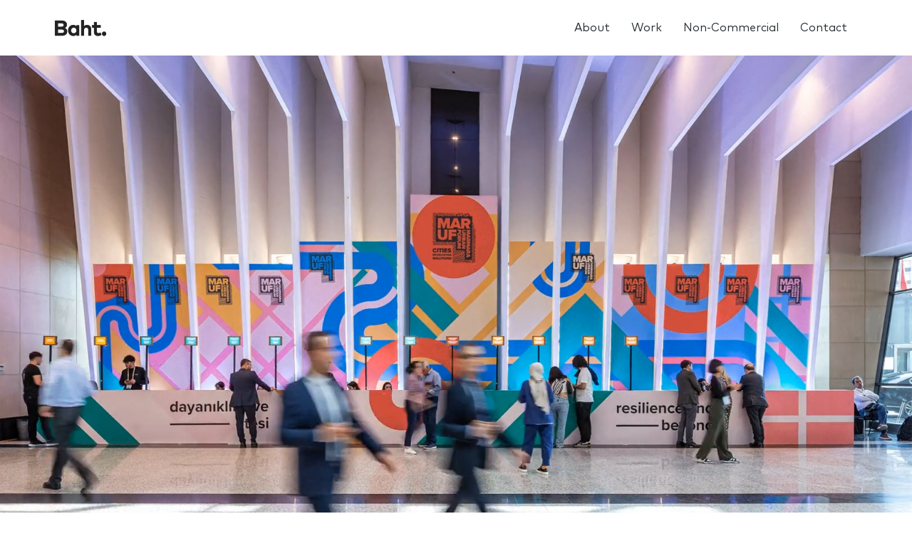

--- FILE ---
content_type: text/html; charset=UTF-8
request_url: https://www.baht.design/maruf2023
body_size: 163676
content:
<!DOCTYPE html>
<html lang="en">
<head>
  
  <!-- SEO Tags -->
  <title>Baht. Design Studio. | Branding and Visual Communication. | London &amp; Istanbul</title>
  <meta name="description" content="MARUF is a relatively new forum. For this reason, it was desired to create a visual language without moving away from its existing identity. Additionally, the theme for 2023 was determined as “Resilience and Beyond”.
We approached the concept of resilience in two ways. The first was to increase static strength. We thickened MARUF’s assets and transformed them into simpler but block-looking forms."/>
  <link rel="canonical" href="https://www.baht.design/maruf2023"/>
  <meta property="og:title" content="Baht. Design Studio. | London &amp; Istanbul "/>
  <meta property="og:description" content="MARUF is a relatively new forum. For this reason, it was desired to create a visual language without moving away from its existing identity. Additionally, the theme for 2023 was determined as “Resilience and Beyond”.
We approached the concept of resilience in two ways. The first was to increase static strength. We thickened MARUF’s assets and transformed them into simpler but block-looking forms."/>
  <meta property="og:image" content="https://static.wixstatic.com/media/889197_4dcf10bb46db4df581845983c9babcdb~mv2.png/v1/fill/w_2500,h_1661,al_c/889197_4dcf10bb46db4df581845983c9babcdb~mv2.png"/>
  <meta property="og:image:width" content="2500"/>
  <meta property="og:image:height" content="1661"/>
  <meta property="og:url" content="https://www.baht.design/maruf2023"/>
  <meta property="og:site_name" content="Baht. Design Studio"/>
  <meta property="og:type" content="website"/>
  <link rel="alternate" href="https://www.baht.design/maruf2023" hreflang="x-default"/>
  <link rel="alternate" href="https://www.baht.design/maruf2023" hreflang="en-gb"/>
  <meta name="google-site-verification" content="6cYPKApvC9uXBjRNQ77sQEtiEQk6dj8oQ9uLKw29CgE"/>
  <meta name="twitter:card" content="summary_large_image"/>
  <meta name="twitter:title" content="Baht. Design Studio. | London &amp; Istanbul "/>
  <meta name="twitter:description" content="MARUF is a relatively new forum. For this reason, it was desired to create a visual language without moving away from its existing identity. Additionally, the theme for 2023 was determined as “Resilience and Beyond”.
We approached the concept of resilience in two ways. The first was to increase static strength. We thickened MARUF’s assets and transformed them into simpler but block-looking forms."/>
  <meta name="twitter:image" content="https://static.wixstatic.com/media/889197_4dcf10bb46db4df581845983c9babcdb~mv2.png/v1/fill/w_2500,h_1661,al_c/889197_4dcf10bb46db4df581845983c9babcdb~mv2.png"/>

  
  <meta charset='utf-8'>
  <meta name="viewport" content="width=device-width, initial-scale=1" id="wixDesktopViewport" />
  <meta http-equiv="X-UA-Compatible" content="IE=edge">
  <meta name="generator" content="Wix.com Website Builder"/>

  <link rel="icon" sizes="192x192" href="https://static.wixstatic.com/media/889197_f6653ded1b114189be1900afb65a07b8%7Emv2.png/v1/fill/w_192%2Ch_192%2Clg_1%2Cusm_0.66_1.00_0.01/889197_f6653ded1b114189be1900afb65a07b8%7Emv2.png" type="image/png"/>
  <link rel="shortcut icon" href="https://static.wixstatic.com/media/889197_f6653ded1b114189be1900afb65a07b8%7Emv2.png/v1/fill/w_192%2Ch_192%2Clg_1%2Cusm_0.66_1.00_0.01/889197_f6653ded1b114189be1900afb65a07b8%7Emv2.png" type="image/png"/>
  <link rel="apple-touch-icon" href="https://static.wixstatic.com/media/889197_f6653ded1b114189be1900afb65a07b8%7Emv2.png/v1/fill/w_180%2Ch_180%2Clg_1%2Cusm_0.66_1.00_0.01/889197_f6653ded1b114189be1900afb65a07b8%7Emv2.png" type="image/png"/>

  <!-- Safari Pinned Tab Icon -->
  <!-- <link rel="mask-icon" href="https://static.wixstatic.com/media/889197_f6653ded1b114189be1900afb65a07b8%7Emv2.png/v1/fill/w_192%2Ch_192%2Clg_1%2Cusm_0.66_1.00_0.01/889197_f6653ded1b114189be1900afb65a07b8%7Emv2.png"> -->

  <!-- Original trials -->
  


  <!-- Segmenter Polyfill -->
  <script>
    if (!window.Intl || !window.Intl.Segmenter) {
      (function() {
        var script = document.createElement('script');
        script.src = 'https://static.parastorage.com/unpkg/@formatjs/intl-segmenter@11.7.10/polyfill.iife.js';
        document.head.appendChild(script);
      })();
    }
  </script>

  <!-- Legacy Polyfills -->
  <script nomodule="" src="https://static.parastorage.com/unpkg/core-js-bundle@3.2.1/minified.js"></script>
  <script nomodule="" src="https://static.parastorage.com/unpkg/focus-within-polyfill@5.0.9/dist/focus-within-polyfill.js"></script>

  <!-- Performance API Polyfills -->
  <script>
  (function () {
    var noop = function noop() {};
    if ("performance" in window === false) {
      window.performance = {};
    }
    window.performance.mark = performance.mark || noop;
    window.performance.measure = performance.measure || noop;
    if ("now" in window.performance === false) {
      var nowOffset = Date.now();
      if (performance.timing && performance.timing.navigationStart) {
        nowOffset = performance.timing.navigationStart;
      }
      window.performance.now = function now() {
        return Date.now() - nowOffset;
      };
    }
  })();
  </script>

  <!-- Globals Definitions -->
  <script>
    (function () {
      var now = Date.now()
      window.initialTimestamps = {
        initialTimestamp: now,
        initialRequestTimestamp: Math.round(performance.timeOrigin ? performance.timeOrigin : now - performance.now())
      }

      window.thunderboltTag = "QA_READY"
      window.thunderboltVersion = "1.16761.0"
    })();
  </script>

  <!-- Essential Viewer Model -->
  <script type="application/json" id="wix-essential-viewer-model">{"fleetConfig":{"fleetName":"thunderbolt-seo-renderer-gradual","type":"Rollout","code":1},"mode":{"qa":false,"enableTestApi":false,"debug":false,"ssrIndicator":false,"ssrOnly":false,"siteAssetsFallback":"enable","versionIndicator":false},"componentsLibrariesTopology":[{"artifactId":"editor-elements","namespace":"wixui","url":"https:\/\/static.parastorage.com\/services\/editor-elements\/1.14838.0"},{"artifactId":"editor-elements","namespace":"dsgnsys","url":"https:\/\/static.parastorage.com\/services\/editor-elements\/1.14838.0"}],"siteFeaturesConfigs":{"sessionManager":{"isRunningInDifferentSiteContext":false}},"language":{"userLanguage":"en"},"siteAssets":{"clientTopology":{"mediaRootUrl":"https:\/\/static.wixstatic.com","staticMediaUrl":"https:\/\/static.wixstatic.com\/media","moduleRepoUrl":"https:\/\/static.parastorage.com\/unpkg","fileRepoUrl":"https:\/\/static.parastorage.com\/services","viewerAppsUrl":"https:\/\/viewer-apps.parastorage.com","viewerAssetsUrl":"https:\/\/viewer-assets.parastorage.com","siteAssetsUrl":"https:\/\/siteassets.parastorage.com","pageJsonServerUrls":["https:\/\/pages.parastorage.com","https:\/\/staticorigin.wixstatic.com","https:\/\/www.baht.design","https:\/\/fallback.wix.com\/wix-html-editor-pages-webapp\/page"],"pathOfTBModulesInFileRepoForFallback":"wix-thunderbolt\/dist\/"}},"siteFeatures":["accessibility","appMonitoring","assetsLoader","builderContextProviders","builderModuleLoader","businessLogger","captcha","clickHandlerRegistrar","commonConfig","componentsLoader","componentsRegistry","consentPolicy","cookiesManager","cyclicTabbing","domSelectors","dynamicPages","environmentWixCodeSdk","environment","lightbox","locationWixCodeSdk","mpaNavigation","multilingual","navigationManager","navigationPhases","ooi","pages","panorama","passwordProtectedPage","protectedPages","renderer","reporter","routerFetch","router","scrollRestoration","seoWixCodeSdk","seo","sessionManager","siteMembersWixCodeSdk","siteMembers","siteScrollBlocker","siteWixCodeSdk","speculationRules","ssrCache","stores","structureApi","thunderboltInitializer","tpaCommons","translations","usedPlatformApis","warmupData","windowMessageRegistrar","windowWixCodeSdk","wixCustomElementComponent","wixEmbedsApi","componentsReact","platform"],"site":{"externalBaseUrl":"https:\/\/www.baht.design","isSEO":true},"media":{"staticMediaUrl":"https:\/\/static.wixstatic.com\/media","mediaRootUrl":"https:\/\/static.wixstatic.com\/","staticVideoUrl":"https:\/\/video.wixstatic.com\/"},"requestUrl":"https:\/\/www.baht.design\/maruf2023","rollout":{"siteAssetsVersionsRollout":false,"isDACRollout":0,"isTBRollout":true},"commonConfig":{"brand":"wix","host":"VIEWER","bsi":"","consentPolicy":{},"consentPolicyHeader":{},"siteRevision":"4313","renderingFlow":"NONE","language":"en","locale":"en-gb"},"interactionSampleRatio":0.01,"dynamicModelUrl":"https:\/\/www.baht.design\/_api\/v2\/dynamicmodel","accessTokensUrl":"https:\/\/www.baht.design\/_api\/v1\/access-tokens","isExcludedFromSecurityExperiments":false,"experiments":{"specs.thunderbolt.hardenFetchAndXHR":true,"specs.thunderbolt.securityExperiments":true}}</script>
  <script>window.viewerModel = JSON.parse(document.getElementById('wix-essential-viewer-model').textContent)</script>

  <script>
    window.commonConfig = viewerModel.commonConfig
  </script>

  
  <!-- BEGIN handleAccessTokens bundle -->

  <script data-url="https://static.parastorage.com/services/wix-thunderbolt/dist/handleAccessTokens.inline.4f2f9a53.bundle.min.js">(()=>{"use strict";function e(e){let{context:o,property:r,value:n,enumerable:i=!0}=e,c=e.get,l=e.set;if(!r||void 0===n&&!c&&!l)return new Error("property and value are required");let a=o||globalThis,s=a?.[r],u={};if(void 0!==n)u.value=n;else{if(c){let e=t(c);e&&(u.get=e)}if(l){let e=t(l);e&&(u.set=e)}}let p={...u,enumerable:i||!1,configurable:!1};void 0!==n&&(p.writable=!1);try{Object.defineProperty(a,r,p)}catch(e){return e instanceof TypeError?s:e}return s}function t(e,t){return"function"==typeof e?e:!0===e?.async&&"function"==typeof e.func?t?async function(t){return e.func(t)}:async function(){return e.func()}:"function"==typeof e?.func?e.func:void 0}try{e({property:"strictDefine",value:e})}catch{}try{e({property:"defineStrictObject",value:r})}catch{}try{e({property:"defineStrictMethod",value:n})}catch{}var o=["toString","toLocaleString","valueOf","constructor","prototype"];function r(t){let{context:n,property:c,propertiesToExclude:l=[],skipPrototype:a=!1,hardenPrototypePropertiesToExclude:s=[]}=t;if(!c)return new Error("property is required");let u=(n||globalThis)[c],p={},f=i(n,c);u&&("object"==typeof u||"function"==typeof u)&&Reflect.ownKeys(u).forEach(t=>{if(!l.includes(t)&&!o.includes(t)){let o=i(u,t);if(o&&(o.writable||o.configurable)){let{value:r,get:n,set:i,enumerable:c=!1}=o,l={};void 0!==r?l.value=r:n?l.get=n:i&&(l.set=i);try{let o=e({context:u,property:t,...l,enumerable:c});p[t]=o}catch(e){if(!(e instanceof TypeError))throw e;try{p[t]=o.value||o.get||o.set}catch{}}}}});let d={originalObject:u,originalProperties:p};if(!a&&void 0!==u?.prototype){let e=r({context:u,property:"prototype",propertiesToExclude:s,skipPrototype:!0});e instanceof Error||(d.originalPrototype=e?.originalObject,d.originalPrototypeProperties=e?.originalProperties)}return e({context:n,property:c,value:u,enumerable:f?.enumerable}),d}function n(t,o){let r=(o||globalThis)[t],n=i(o||globalThis,t);return r&&n&&(n.writable||n.configurable)?(Object.freeze(r),e({context:globalThis,property:t,value:r})):r}function i(e,t){if(e&&t)try{return Reflect.getOwnPropertyDescriptor(e,t)}catch{return}}function c(e){if("string"!=typeof e)return e;try{return decodeURIComponent(e).toLowerCase().trim()}catch{return e.toLowerCase().trim()}}function l(e,t){let o="";if("string"==typeof e)o=e.split("=")[0]?.trim()||"";else{if(!e||"string"!=typeof e.name)return!1;o=e.name}return t.has(c(o)||"")}function a(e,t){let o;return o="string"==typeof e?e.split(";").map(e=>e.trim()).filter(e=>e.length>0):e||[],o.filter(e=>!l(e,t))}var s=null;function u(){return null===s&&(s=typeof Document>"u"?void 0:Object.getOwnPropertyDescriptor(Document.prototype,"cookie")),s}function p(t,o){if(!globalThis?.cookieStore)return;let r=globalThis.cookieStore.get.bind(globalThis.cookieStore),n=globalThis.cookieStore.getAll.bind(globalThis.cookieStore),i=globalThis.cookieStore.set.bind(globalThis.cookieStore),c=globalThis.cookieStore.delete.bind(globalThis.cookieStore);return e({context:globalThis.CookieStore.prototype,property:"get",value:async function(e){return l(("string"==typeof e?e:e.name)||"",t)?null:r.call(this,e)},enumerable:!0}),e({context:globalThis.CookieStore.prototype,property:"getAll",value:async function(){return a(await n.apply(this,Array.from(arguments)),t)},enumerable:!0}),e({context:globalThis.CookieStore.prototype,property:"set",value:async function(){let e=Array.from(arguments);if(!l(1===e.length?e[0].name:e[0],t))return i.apply(this,e);o&&console.warn(o)},enumerable:!0}),e({context:globalThis.CookieStore.prototype,property:"delete",value:async function(){let e=Array.from(arguments);if(!l(1===e.length?e[0].name:e[0],t))return c.apply(this,e)},enumerable:!0}),e({context:globalThis.cookieStore,property:"prototype",value:globalThis.CookieStore.prototype,enumerable:!1}),e({context:globalThis,property:"cookieStore",value:globalThis.cookieStore,enumerable:!0}),{get:r,getAll:n,set:i,delete:c}}var f=["TextEncoder","TextDecoder","XMLHttpRequestEventTarget","EventTarget","URL","JSON","Reflect","Object","Array","Map","Set","WeakMap","WeakSet","Promise","Symbol","Error"],d=["addEventListener","removeEventListener","dispatchEvent","encodeURI","encodeURIComponent","decodeURI","decodeURIComponent"];const y=(e,t)=>{try{const o=t?t.get.call(document):document.cookie;return o.split(";").map(e=>e.trim()).filter(t=>t?.startsWith(e))[0]?.split("=")[1]}catch(e){return""}},g=(e="",t="",o="/")=>`${e}=; ${t?`domain=${t};`:""} max-age=0; path=${o}; expires=Thu, 01 Jan 1970 00:00:01 GMT`;function m(){(function(){if("undefined"!=typeof window){const e=performance.getEntriesByType("navigation")[0];return"back_forward"===(e?.type||"")}return!1})()&&function(){const{counter:e}=function(){const e=b("getItem");if(e){const[t,o]=e.split("-"),r=o?parseInt(o,10):0;if(r>=3){const e=t?Number(t):0;if(Date.now()-e>6e4)return{counter:0}}return{counter:r}}return{counter:0}}();e<3?(!function(e=1){b("setItem",`${Date.now()}-${e}`)}(e+1),window.location.reload()):console.error("ATS: Max reload attempts reached")}()}function b(e,t){try{return sessionStorage[e]("reload",t||"")}catch(e){console.error("ATS: Error calling sessionStorage:",e)}}const h="client-session-bind",v="sec-fetch-unsupported",{experiments:w}=window.viewerModel,T=[h,"client-binding",v,"svSession","smSession","server-session-bind","wixSession2","wixSession3"].map(e=>e.toLowerCase()),{cookie:S}=function(t,o){let r=new Set(t);return e({context:document,property:"cookie",set:{func:e=>function(e,t,o,r){let n=u(),i=c(t.split(";")[0]||"")||"";[...o].every(e=>!i.startsWith(e.toLowerCase()))&&n?.set?n.set.call(e,t):r&&console.warn(r)}(document,e,r,o)},get:{func:()=>function(e,t){let o=u();if(!o?.get)throw new Error("Cookie descriptor or getter not available");return a(o.get.call(e),t).join("; ")}(document,r)},enumerable:!0}),{cookieStore:p(r,o),cookie:u()}}(T),k="tbReady",x="security_overrideGlobals",{experiments:E,siteFeaturesConfigs:C,accessTokensUrl:P}=window.viewerModel,R=P,M={},O=(()=>{const e=y(h,S);if(w["specs.thunderbolt.browserCacheReload"]){y(v,S)||e?b("removeItem"):m()}return(()=>{const e=g(h),t=g(h,location.hostname);S.set.call(document,e),S.set.call(document,t)})(),e})();O&&(M["client-binding"]=O);const D=fetch;addEventListener(k,function e(t){const{logger:o}=t.detail;try{window.tb.init({fetch:D,fetchHeaders:M})}catch(e){const t=new Error("TB003");o.meter(`${x}_${t.message}`,{paramsOverrides:{errorType:x,eventString:t.message}}),window?.viewerModel?.mode.debug&&console.error(e)}finally{removeEventListener(k,e)}}),E["specs.thunderbolt.hardenFetchAndXHR"]||(window.fetchDynamicModel=()=>C.sessionManager.isRunningInDifferentSiteContext?Promise.resolve({}):fetch(R,{credentials:"same-origin",headers:M}).then(function(e){if(!e.ok)throw new Error(`[${e.status}]${e.statusText}`);return e.json()}),window.dynamicModelPromise=window.fetchDynamicModel())})();
//# sourceMappingURL=https://static.parastorage.com/services/wix-thunderbolt/dist/handleAccessTokens.inline.4f2f9a53.bundle.min.js.map</script>

<!-- END handleAccessTokens bundle -->

<!-- BEGIN overrideGlobals bundle -->

<script data-url="https://static.parastorage.com/services/wix-thunderbolt/dist/overrideGlobals.inline.ec13bfcf.bundle.min.js">(()=>{"use strict";function e(e){let{context:r,property:o,value:n,enumerable:i=!0}=e,c=e.get,a=e.set;if(!o||void 0===n&&!c&&!a)return new Error("property and value are required");let l=r||globalThis,u=l?.[o],s={};if(void 0!==n)s.value=n;else{if(c){let e=t(c);e&&(s.get=e)}if(a){let e=t(a);e&&(s.set=e)}}let p={...s,enumerable:i||!1,configurable:!1};void 0!==n&&(p.writable=!1);try{Object.defineProperty(l,o,p)}catch(e){return e instanceof TypeError?u:e}return u}function t(e,t){return"function"==typeof e?e:!0===e?.async&&"function"==typeof e.func?t?async function(t){return e.func(t)}:async function(){return e.func()}:"function"==typeof e?.func?e.func:void 0}try{e({property:"strictDefine",value:e})}catch{}try{e({property:"defineStrictObject",value:o})}catch{}try{e({property:"defineStrictMethod",value:n})}catch{}var r=["toString","toLocaleString","valueOf","constructor","prototype"];function o(t){let{context:n,property:c,propertiesToExclude:a=[],skipPrototype:l=!1,hardenPrototypePropertiesToExclude:u=[]}=t;if(!c)return new Error("property is required");let s=(n||globalThis)[c],p={},f=i(n,c);s&&("object"==typeof s||"function"==typeof s)&&Reflect.ownKeys(s).forEach(t=>{if(!a.includes(t)&&!r.includes(t)){let r=i(s,t);if(r&&(r.writable||r.configurable)){let{value:o,get:n,set:i,enumerable:c=!1}=r,a={};void 0!==o?a.value=o:n?a.get=n:i&&(a.set=i);try{let r=e({context:s,property:t,...a,enumerable:c});p[t]=r}catch(e){if(!(e instanceof TypeError))throw e;try{p[t]=r.value||r.get||r.set}catch{}}}}});let d={originalObject:s,originalProperties:p};if(!l&&void 0!==s?.prototype){let e=o({context:s,property:"prototype",propertiesToExclude:u,skipPrototype:!0});e instanceof Error||(d.originalPrototype=e?.originalObject,d.originalPrototypeProperties=e?.originalProperties)}return e({context:n,property:c,value:s,enumerable:f?.enumerable}),d}function n(t,r){let o=(r||globalThis)[t],n=i(r||globalThis,t);return o&&n&&(n.writable||n.configurable)?(Object.freeze(o),e({context:globalThis,property:t,value:o})):o}function i(e,t){if(e&&t)try{return Reflect.getOwnPropertyDescriptor(e,t)}catch{return}}function c(e){if("string"!=typeof e)return e;try{return decodeURIComponent(e).toLowerCase().trim()}catch{return e.toLowerCase().trim()}}function a(e,t){return e instanceof Headers?e.forEach((r,o)=>{l(o,t)||e.delete(o)}):Object.keys(e).forEach(r=>{l(r,t)||delete e[r]}),e}function l(e,t){return!t.has(c(e)||"")}function u(e,t){let r=!0,o=function(e){let t,r;if(globalThis.Request&&e instanceof Request)t=e.url;else{if("function"!=typeof e?.toString)throw new Error("Unsupported type for url");t=e.toString()}try{return new URL(t).pathname}catch{return r=t.replace(/#.+/gi,"").split("?").shift(),r.startsWith("/")?r:`/${r}`}}(e),n=c(o);return n&&t.some(e=>n.includes(e))&&(r=!1),r}function s(t,r,o){let n=fetch,i=XMLHttpRequest,c=new Set(r);function s(){let e=new i,r=e.open,n=e.setRequestHeader;return e.open=function(){let n=Array.from(arguments),i=n[1];if(n.length<2||u(i,t))return r.apply(e,n);throw new Error(o||`Request not allowed for path ${i}`)},e.setRequestHeader=function(t,r){l(decodeURIComponent(t),c)&&n.call(e,t,r)},e}return e({property:"fetch",value:function(){let e=function(e,t){return globalThis.Request&&e[0]instanceof Request&&e[0]?.headers?a(e[0].headers,t):e[1]?.headers&&a(e[1].headers,t),e}(arguments,c);return u(arguments[0],t)?n.apply(globalThis,Array.from(e)):new Promise((e,t)=>{t(new Error(o||`Request not allowed for path ${arguments[0]}`))})},enumerable:!0}),e({property:"XMLHttpRequest",value:s,enumerable:!0}),Object.keys(i).forEach(e=>{s[e]=i[e]}),{fetch:n,XMLHttpRequest:i}}var p=["TextEncoder","TextDecoder","XMLHttpRequestEventTarget","EventTarget","URL","JSON","Reflect","Object","Array","Map","Set","WeakMap","WeakSet","Promise","Symbol","Error"],f=["addEventListener","removeEventListener","dispatchEvent","encodeURI","encodeURIComponent","decodeURI","decodeURIComponent"];const d=function(){let t=globalThis.open,r=document.open;function o(e,r,o){let n="string"!=typeof e,i=t.call(window,e,r,o);return n||e&&function(e){return e.startsWith("//")&&/(?:[a-z0-9](?:[a-z0-9-]{0,61}[a-z0-9])?\.)+[a-z0-9][a-z0-9-]{0,61}[a-z0-9]/g.test(`${location.protocol}:${e}`)&&(e=`${location.protocol}${e}`),!e.startsWith("http")||new URL(e).hostname===location.hostname}(e)?{}:i}return e({property:"open",value:o,context:globalThis,enumerable:!0}),e({property:"open",value:function(e,t,n){return e?o(e,t,n):r.call(document,e||"",t||"",n||"")},context:document,enumerable:!0}),{open:t,documentOpen:r}},y=function(){let t=document.createElement,r=Element.prototype.setAttribute,o=Element.prototype.setAttributeNS;return e({property:"createElement",context:document,value:function(n,i){let a=t.call(document,n,i);if("iframe"===c(n)){e({property:"srcdoc",context:a,get:()=>"",set:()=>{console.warn("`srcdoc` is not allowed in iframe elements.")}});let t=function(e,t){"srcdoc"!==e.toLowerCase()?r.call(a,e,t):console.warn("`srcdoc` attribute is not allowed to be set.")},n=function(e,t,r){"srcdoc"!==t.toLowerCase()?o.call(a,e,t,r):console.warn("`srcdoc` attribute is not allowed to be set.")};a.setAttribute=t,a.setAttributeNS=n}return a},enumerable:!0}),{createElement:t,setAttribute:r,setAttributeNS:o}},m=["client-binding"],b=["/_api/v1/access-tokens","/_api/v2/dynamicmodel","/_api/one-app-session-web/v3/businesses"],h=function(){let t=setTimeout,r=setInterval;return o("setTimeout",0,globalThis),o("setInterval",0,globalThis),{setTimeout:t,setInterval:r};function o(t,r,o){let n=o||globalThis,i=n[t];if(!i||"function"!=typeof i)throw new Error(`Function ${t} not found or is not a function`);e({property:t,value:function(){let e=Array.from(arguments);if("string"!=typeof e[r])return i.apply(n,e);console.warn(`Calling ${t} with a String Argument at index ${r} is not allowed`)},context:o,enumerable:!0})}},v=function(){if(navigator&&"serviceWorker"in navigator){let t=navigator.serviceWorker.register;return e({context:navigator.serviceWorker,property:"register",value:function(){console.log("Service worker registration is not allowed")},enumerable:!0}),{register:t}}return{}};performance.mark("overrideGlobals started");const{isExcludedFromSecurityExperiments:g,experiments:w}=window.viewerModel,E=!g&&w["specs.thunderbolt.securityExperiments"];try{d(),E&&y(),w["specs.thunderbolt.hardenFetchAndXHR"]&&E&&s(b,m),v(),(e=>{let t=[],r=[];r=r.concat(["TextEncoder","TextDecoder"]),e&&(r=r.concat(["XMLHttpRequestEventTarget","EventTarget"])),r=r.concat(["URL","JSON"]),e&&(t=t.concat(["addEventListener","removeEventListener"])),t=t.concat(["encodeURI","encodeURIComponent","decodeURI","decodeURIComponent"]),r=r.concat(["String","Number"]),e&&r.push("Object"),r=r.concat(["Reflect"]),t.forEach(e=>{n(e),["addEventListener","removeEventListener"].includes(e)&&n(e,document)}),r.forEach(e=>{o({property:e})})})(E),E&&h()}catch(e){window?.viewerModel?.mode.debug&&console.error(e);const t=new Error("TB006");window.fedops?.reportError(t,"security_overrideGlobals"),window.Sentry?window.Sentry.captureException(t):globalThis.defineStrictProperty("sentryBuffer",[t],window,!1)}performance.mark("overrideGlobals ended")})();
//# sourceMappingURL=https://static.parastorage.com/services/wix-thunderbolt/dist/overrideGlobals.inline.ec13bfcf.bundle.min.js.map</script>

<!-- END overrideGlobals bundle -->


  
  <script>
    window.commonConfig = viewerModel.commonConfig

	
  </script>

  <!-- Initial CSS -->
  <style data-url="https://static.parastorage.com/services/wix-thunderbolt/dist/main.347af09f.min.css">@keyframes slide-horizontal-new{0%{transform:translateX(100%)}}@keyframes slide-horizontal-old{80%{opacity:1}to{opacity:0;transform:translateX(-100%)}}@keyframes slide-vertical-new{0%{transform:translateY(-100%)}}@keyframes slide-vertical-old{80%{opacity:1}to{opacity:0;transform:translateY(100%)}}@keyframes out-in-new{0%{opacity:0}}@keyframes out-in-old{to{opacity:0}}:root:active-view-transition{view-transition-name:none}::view-transition{pointer-events:none}:root:active-view-transition::view-transition-new(page-group),:root:active-view-transition::view-transition-old(page-group){animation-duration:.6s;cursor:wait;pointer-events:all}:root:active-view-transition-type(SlideHorizontal)::view-transition-old(page-group){animation:slide-horizontal-old .6s cubic-bezier(.83,0,.17,1) forwards;mix-blend-mode:normal}:root:active-view-transition-type(SlideHorizontal)::view-transition-new(page-group){animation:slide-horizontal-new .6s cubic-bezier(.83,0,.17,1) backwards;mix-blend-mode:normal}:root:active-view-transition-type(SlideVertical)::view-transition-old(page-group){animation:slide-vertical-old .6s cubic-bezier(.83,0,.17,1) forwards;mix-blend-mode:normal}:root:active-view-transition-type(SlideVertical)::view-transition-new(page-group){animation:slide-vertical-new .6s cubic-bezier(.83,0,.17,1) backwards;mix-blend-mode:normal}:root:active-view-transition-type(OutIn)::view-transition-old(page-group){animation:out-in-old .35s cubic-bezier(.22,1,.36,1) forwards}:root:active-view-transition-type(OutIn)::view-transition-new(page-group){animation:out-in-new .35s cubic-bezier(.64,0,.78,0) .35s backwards}@media(prefers-reduced-motion:reduce){::view-transition-group(*),::view-transition-new(*),::view-transition-old(*){animation:none!important}}body,html{background:transparent;border:0;margin:0;outline:0;padding:0;vertical-align:baseline}body{--scrollbar-width:0px;font-family:Arial,Helvetica,sans-serif;font-size:10px}body,html{height:100%}body{overflow-x:auto;overflow-y:scroll}body:not(.responsive) #site-root{min-width:var(--site-width);width:100%}body:not([data-js-loaded]) [data-hide-prejs]{visibility:hidden}interact-element{display:contents}#SITE_CONTAINER{position:relative}:root{--one-unit:1vw;--section-max-width:9999px;--spx-stopper-max:9999px;--spx-stopper-min:0px;--browser-zoom:1}@supports(-webkit-appearance:none) and (stroke-color:transparent){:root{--safari-sticky-fix:opacity;--experimental-safari-sticky-fix:translateZ(0)}}@supports(container-type:inline-size){:root{--one-unit:1cqw}}[id^=oldHoverBox-]{mix-blend-mode:plus-lighter;transition:opacity .5s ease,visibility .5s ease}[data-mesh-id$=inlineContent-gridContainer]:has(>[id^=oldHoverBox-]){isolation:isolate}</style>
<style data-url="https://static.parastorage.com/services/wix-thunderbolt/dist/main.renderer.9cb0985f.min.css">a,abbr,acronym,address,applet,b,big,blockquote,button,caption,center,cite,code,dd,del,dfn,div,dl,dt,em,fieldset,font,footer,form,h1,h2,h3,h4,h5,h6,header,i,iframe,img,ins,kbd,label,legend,li,nav,object,ol,p,pre,q,s,samp,section,small,span,strike,strong,sub,sup,table,tbody,td,tfoot,th,thead,title,tr,tt,u,ul,var{background:transparent;border:0;margin:0;outline:0;padding:0;vertical-align:baseline}input,select,textarea{box-sizing:border-box;font-family:Helvetica,Arial,sans-serif}ol,ul{list-style:none}blockquote,q{quotes:none}ins{text-decoration:none}del{text-decoration:line-through}table{border-collapse:collapse;border-spacing:0}a{cursor:pointer;text-decoration:none}.testStyles{overflow-y:hidden}.reset-button{-webkit-appearance:none;background:none;border:0;color:inherit;font:inherit;line-height:normal;outline:0;overflow:visible;padding:0;-webkit-user-select:none;-moz-user-select:none;-ms-user-select:none}:focus{outline:none}body.device-mobile-optimized:not(.disable-site-overflow){overflow-x:hidden;overflow-y:scroll}body.device-mobile-optimized:not(.responsive) #SITE_CONTAINER{margin-left:auto;margin-right:auto;overflow-x:visible;position:relative;width:320px}body.device-mobile-optimized:not(.responsive):not(.blockSiteScrolling) #SITE_CONTAINER{margin-top:0}body.device-mobile-optimized>*{max-width:100%!important}body.device-mobile-optimized #site-root{overflow-x:hidden;overflow-y:hidden}@supports(overflow:clip){body.device-mobile-optimized #site-root{overflow-x:clip;overflow-y:clip}}body.device-mobile-non-optimized #SITE_CONTAINER #site-root{overflow-x:clip;overflow-y:clip}body.device-mobile-non-optimized.fullScreenMode{background-color:#5f6360}body.device-mobile-non-optimized.fullScreenMode #MOBILE_ACTIONS_MENU,body.device-mobile-non-optimized.fullScreenMode #SITE_BACKGROUND,body.device-mobile-non-optimized.fullScreenMode #site-root,body.fullScreenMode #WIX_ADS{visibility:hidden}body.fullScreenMode{overflow-x:hidden!important;overflow-y:hidden!important}body.fullScreenMode.device-mobile-optimized #TINY_MENU{opacity:0;pointer-events:none}body.fullScreenMode-scrollable.device-mobile-optimized{overflow-x:hidden!important;overflow-y:auto!important}body.fullScreenMode-scrollable.device-mobile-optimized #masterPage,body.fullScreenMode-scrollable.device-mobile-optimized #site-root{overflow-x:hidden!important;overflow-y:hidden!important}body.fullScreenMode-scrollable.device-mobile-optimized #SITE_BACKGROUND,body.fullScreenMode-scrollable.device-mobile-optimized #masterPage{height:auto!important}body.fullScreenMode-scrollable.device-mobile-optimized #masterPage.mesh-layout{height:0!important}body.blockSiteScrolling,body.siteScrollingBlocked{position:fixed;width:100%}body.blockSiteScrolling #SITE_CONTAINER{margin-top:calc(var(--blocked-site-scroll-margin-top)*-1)}#site-root{margin:0 auto;min-height:100%;position:relative;top:var(--wix-ads-height)}#site-root img:not([src]){visibility:hidden}#site-root svg img:not([src]){visibility:visible}.auto-generated-link{color:inherit}#SCROLL_TO_BOTTOM,#SCROLL_TO_TOP{height:0}.has-click-trigger{cursor:pointer}.fullScreenOverlay{bottom:0;display:flex;justify-content:center;left:0;overflow-y:hidden;position:fixed;right:0;top:-60px;z-index:1005}.fullScreenOverlay>.fullScreenOverlayContent{bottom:0;left:0;margin:0 auto;overflow:hidden;position:absolute;right:0;top:60px;transform:translateZ(0)}[data-mesh-id$=centeredContent],[data-mesh-id$=form],[data-mesh-id$=inlineContent]{pointer-events:none;position:relative}[data-mesh-id$=-gridWrapper],[data-mesh-id$=-rotated-wrapper]{pointer-events:none}[data-mesh-id$=-gridContainer]>*,[data-mesh-id$=-rotated-wrapper]>*,[data-mesh-id$=inlineContent]>:not([data-mesh-id$=-gridContainer]){pointer-events:auto}.device-mobile-optimized #masterPage.mesh-layout #SOSP_CONTAINER_CUSTOM_ID{grid-area:2/1/3/2;-ms-grid-row:2;position:relative}#masterPage.mesh-layout{-ms-grid-rows:max-content max-content min-content max-content;-ms-grid-columns:100%;align-items:start;display:-ms-grid;display:grid;grid-template-columns:100%;grid-template-rows:max-content max-content min-content max-content;justify-content:stretch}#masterPage.mesh-layout #PAGES_CONTAINER,#masterPage.mesh-layout #SITE_FOOTER-placeholder,#masterPage.mesh-layout #SITE_FOOTER_WRAPPER,#masterPage.mesh-layout #SITE_HEADER-placeholder,#masterPage.mesh-layout #SITE_HEADER_WRAPPER,#masterPage.mesh-layout #SOSP_CONTAINER_CUSTOM_ID[data-state~=mobileView],#masterPage.mesh-layout #soapAfterPagesContainer,#masterPage.mesh-layout #soapBeforePagesContainer{-ms-grid-row-align:start;-ms-grid-column-align:start;-ms-grid-column:1}#masterPage.mesh-layout #SITE_HEADER-placeholder,#masterPage.mesh-layout #SITE_HEADER_WRAPPER{grid-area:1/1/2/2;-ms-grid-row:1}#masterPage.mesh-layout #PAGES_CONTAINER,#masterPage.mesh-layout #soapAfterPagesContainer,#masterPage.mesh-layout #soapBeforePagesContainer{grid-area:3/1/4/2;-ms-grid-row:3}#masterPage.mesh-layout #soapAfterPagesContainer,#masterPage.mesh-layout #soapBeforePagesContainer{width:100%}#masterPage.mesh-layout #PAGES_CONTAINER{align-self:stretch}#masterPage.mesh-layout main#PAGES_CONTAINER{display:block}#masterPage.mesh-layout #SITE_FOOTER-placeholder,#masterPage.mesh-layout #SITE_FOOTER_WRAPPER{grid-area:4/1/5/2;-ms-grid-row:4}#masterPage.mesh-layout #SITE_PAGES,#masterPage.mesh-layout [data-mesh-id=PAGES_CONTAINERcenteredContent],#masterPage.mesh-layout [data-mesh-id=PAGES_CONTAINERinlineContent]{height:100%}#masterPage.mesh-layout.desktop>*{width:100%}#masterPage.mesh-layout #PAGES_CONTAINER,#masterPage.mesh-layout #SITE_FOOTER,#masterPage.mesh-layout #SITE_FOOTER_WRAPPER,#masterPage.mesh-layout #SITE_HEADER,#masterPage.mesh-layout #SITE_HEADER_WRAPPER,#masterPage.mesh-layout #SITE_PAGES,#masterPage.mesh-layout #masterPageinlineContent{position:relative}#masterPage.mesh-layout #SITE_HEADER{grid-area:1/1/2/2}#masterPage.mesh-layout #SITE_FOOTER{grid-area:4/1/5/2}#masterPage.mesh-layout.overflow-x-clip #SITE_FOOTER,#masterPage.mesh-layout.overflow-x-clip #SITE_HEADER{overflow-x:clip}[data-z-counter]{z-index:0}[data-z-counter="0"]{z-index:auto}.wixSiteProperties{-webkit-font-smoothing:antialiased;-moz-osx-font-smoothing:grayscale}:root{--wst-button-color-fill-primary:rgb(var(--color_48));--wst-button-color-border-primary:rgb(var(--color_49));--wst-button-color-text-primary:rgb(var(--color_50));--wst-button-color-fill-primary-hover:rgb(var(--color_51));--wst-button-color-border-primary-hover:rgb(var(--color_52));--wst-button-color-text-primary-hover:rgb(var(--color_53));--wst-button-color-fill-primary-disabled:rgb(var(--color_54));--wst-button-color-border-primary-disabled:rgb(var(--color_55));--wst-button-color-text-primary-disabled:rgb(var(--color_56));--wst-button-color-fill-secondary:rgb(var(--color_57));--wst-button-color-border-secondary:rgb(var(--color_58));--wst-button-color-text-secondary:rgb(var(--color_59));--wst-button-color-fill-secondary-hover:rgb(var(--color_60));--wst-button-color-border-secondary-hover:rgb(var(--color_61));--wst-button-color-text-secondary-hover:rgb(var(--color_62));--wst-button-color-fill-secondary-disabled:rgb(var(--color_63));--wst-button-color-border-secondary-disabled:rgb(var(--color_64));--wst-button-color-text-secondary-disabled:rgb(var(--color_65));--wst-color-fill-base-1:rgb(var(--color_36));--wst-color-fill-base-2:rgb(var(--color_37));--wst-color-fill-base-shade-1:rgb(var(--color_38));--wst-color-fill-base-shade-2:rgb(var(--color_39));--wst-color-fill-base-shade-3:rgb(var(--color_40));--wst-color-fill-accent-1:rgb(var(--color_41));--wst-color-fill-accent-2:rgb(var(--color_42));--wst-color-fill-accent-3:rgb(var(--color_43));--wst-color-fill-accent-4:rgb(var(--color_44));--wst-color-fill-background-primary:rgb(var(--color_11));--wst-color-fill-background-secondary:rgb(var(--color_12));--wst-color-text-primary:rgb(var(--color_15));--wst-color-text-secondary:rgb(var(--color_14));--wst-color-action:rgb(var(--color_18));--wst-color-disabled:rgb(var(--color_39));--wst-color-title:rgb(var(--color_45));--wst-color-subtitle:rgb(var(--color_46));--wst-color-line:rgb(var(--color_47));--wst-font-style-h2:var(--font_2);--wst-font-style-h3:var(--font_3);--wst-font-style-h4:var(--font_4);--wst-font-style-h5:var(--font_5);--wst-font-style-h6:var(--font_6);--wst-font-style-body-large:var(--font_7);--wst-font-style-body-medium:var(--font_8);--wst-font-style-body-small:var(--font_9);--wst-font-style-body-x-small:var(--font_10);--wst-color-custom-1:rgb(var(--color_13));--wst-color-custom-2:rgb(var(--color_16));--wst-color-custom-3:rgb(var(--color_17));--wst-color-custom-4:rgb(var(--color_19));--wst-color-custom-5:rgb(var(--color_20));--wst-color-custom-6:rgb(var(--color_21));--wst-color-custom-7:rgb(var(--color_22));--wst-color-custom-8:rgb(var(--color_23));--wst-color-custom-9:rgb(var(--color_24));--wst-color-custom-10:rgb(var(--color_25));--wst-color-custom-11:rgb(var(--color_26));--wst-color-custom-12:rgb(var(--color_27));--wst-color-custom-13:rgb(var(--color_28));--wst-color-custom-14:rgb(var(--color_29));--wst-color-custom-15:rgb(var(--color_30));--wst-color-custom-16:rgb(var(--color_31));--wst-color-custom-17:rgb(var(--color_32));--wst-color-custom-18:rgb(var(--color_33));--wst-color-custom-19:rgb(var(--color_34));--wst-color-custom-20:rgb(var(--color_35))}.wix-presets-wrapper{display:contents}</style>

  <meta name="format-detection" content="telephone=no">
  <meta name="skype_toolbar" content="skype_toolbar_parser_compatible">
  
  

  

  

  <!-- head performance data start -->
  
  <!-- head performance data end -->
  

    


    
<style data-href="https://static.parastorage.com/services/editor-elements-library/dist/thunderbolt/rb_wixui.thunderbolt_bootstrap.a1b00b19.min.css">.cwL6XW{cursor:pointer}.sNF2R0{opacity:0}.hLoBV3{transition:opacity var(--transition-duration) cubic-bezier(.37,0,.63,1)}.Rdf41z,.hLoBV3{opacity:1}.ftlZWo{transition:opacity var(--transition-duration) cubic-bezier(.37,0,.63,1)}.ATGlOr,.ftlZWo{opacity:0}.KQSXD0{transition:opacity var(--transition-duration) cubic-bezier(.64,0,.78,0)}.KQSXD0,.pagQKE{opacity:1}._6zG5H{opacity:0;transition:opacity var(--transition-duration) cubic-bezier(.22,1,.36,1)}.BB49uC{transform:translateX(100%)}.j9xE1V{transition:transform var(--transition-duration) cubic-bezier(.87,0,.13,1)}.ICs7Rs,.j9xE1V{transform:translateX(0)}.DxijZJ{transition:transform var(--transition-duration) cubic-bezier(.87,0,.13,1)}.B5kjYq,.DxijZJ{transform:translateX(-100%)}.cJijIV{transition:transform var(--transition-duration) cubic-bezier(.87,0,.13,1)}.cJijIV,.hOxaWM{transform:translateX(0)}.T9p3fN{transform:translateX(100%);transition:transform var(--transition-duration) cubic-bezier(.87,0,.13,1)}.qDxYJm{transform:translateY(100%)}.aA9V0P{transition:transform var(--transition-duration) cubic-bezier(.87,0,.13,1)}.YPXPAS,.aA9V0P{transform:translateY(0)}.Xf2zsA{transition:transform var(--transition-duration) cubic-bezier(.87,0,.13,1)}.Xf2zsA,.y7Kt7s{transform:translateY(-100%)}.EeUgMu{transition:transform var(--transition-duration) cubic-bezier(.87,0,.13,1)}.EeUgMu,.fdHrtm{transform:translateY(0)}.WIFaG4{transform:translateY(100%);transition:transform var(--transition-duration) cubic-bezier(.87,0,.13,1)}body:not(.responsive) .JsJXaX{overflow-x:clip}:root:active-view-transition .JsJXaX{view-transition-name:page-group}.AnQkDU{display:grid;grid-template-columns:1fr;grid-template-rows:1fr;height:100%}.AnQkDU>div{align-self:stretch!important;grid-area:1/1/2/2;justify-self:stretch!important}.StylableButton2545352419__root{-archetype:box;border:none;box-sizing:border-box;cursor:pointer;display:block;height:100%;min-height:10px;min-width:10px;padding:0;touch-action:manipulation;width:100%}.StylableButton2545352419__root[disabled]{pointer-events:none}.StylableButton2545352419__root:not(:hover):not([disabled]).StylableButton2545352419--hasBackgroundColor{background-color:var(--corvid-background-color)!important}.StylableButton2545352419__root:hover:not([disabled]).StylableButton2545352419--hasHoverBackgroundColor{background-color:var(--corvid-hover-background-color)!important}.StylableButton2545352419__root:not(:hover)[disabled].StylableButton2545352419--hasDisabledBackgroundColor{background-color:var(--corvid-disabled-background-color)!important}.StylableButton2545352419__root:not(:hover):not([disabled]).StylableButton2545352419--hasBorderColor{border-color:var(--corvid-border-color)!important}.StylableButton2545352419__root:hover:not([disabled]).StylableButton2545352419--hasHoverBorderColor{border-color:var(--corvid-hover-border-color)!important}.StylableButton2545352419__root:not(:hover)[disabled].StylableButton2545352419--hasDisabledBorderColor{border-color:var(--corvid-disabled-border-color)!important}.StylableButton2545352419__root.StylableButton2545352419--hasBorderRadius{border-radius:var(--corvid-border-radius)!important}.StylableButton2545352419__root.StylableButton2545352419--hasBorderWidth{border-width:var(--corvid-border-width)!important}.StylableButton2545352419__root:not(:hover):not([disabled]).StylableButton2545352419--hasColor,.StylableButton2545352419__root:not(:hover):not([disabled]).StylableButton2545352419--hasColor .StylableButton2545352419__label{color:var(--corvid-color)!important}.StylableButton2545352419__root:hover:not([disabled]).StylableButton2545352419--hasHoverColor,.StylableButton2545352419__root:hover:not([disabled]).StylableButton2545352419--hasHoverColor .StylableButton2545352419__label{color:var(--corvid-hover-color)!important}.StylableButton2545352419__root:not(:hover)[disabled].StylableButton2545352419--hasDisabledColor,.StylableButton2545352419__root:not(:hover)[disabled].StylableButton2545352419--hasDisabledColor .StylableButton2545352419__label{color:var(--corvid-disabled-color)!important}.StylableButton2545352419__link{-archetype:box;box-sizing:border-box;color:#000;text-decoration:none}.StylableButton2545352419__container{align-items:center;display:flex;flex-basis:auto;flex-direction:row;flex-grow:1;height:100%;justify-content:center;overflow:hidden;transition:all .2s ease,visibility 0s;width:100%}.StylableButton2545352419__label{-archetype:text;-controller-part-type:LayoutChildDisplayDropdown,LayoutFlexChildSpacing(first);max-width:100%;min-width:1.8em;overflow:hidden;text-align:center;text-overflow:ellipsis;transition:inherit;white-space:nowrap}.StylableButton2545352419__root.StylableButton2545352419--isMaxContent .StylableButton2545352419__label{text-overflow:unset}.StylableButton2545352419__root.StylableButton2545352419--isWrapText .StylableButton2545352419__label{min-width:10px;overflow-wrap:break-word;white-space:break-spaces;word-break:break-word}.StylableButton2545352419__icon{-archetype:icon;-controller-part-type:LayoutChildDisplayDropdown,LayoutFlexChildSpacing(last);flex-shrink:0;height:50px;min-width:1px;transition:inherit}.StylableButton2545352419__icon.StylableButton2545352419--override{display:block!important}.StylableButton2545352419__icon svg,.StylableButton2545352419__icon>span{display:flex;height:inherit;width:inherit}.StylableButton2545352419__root:not(:hover):not([disalbed]).StylableButton2545352419--hasIconColor .StylableButton2545352419__icon svg{fill:var(--corvid-icon-color)!important;stroke:var(--corvid-icon-color)!important}.StylableButton2545352419__root:hover:not([disabled]).StylableButton2545352419--hasHoverIconColor .StylableButton2545352419__icon svg{fill:var(--corvid-hover-icon-color)!important;stroke:var(--corvid-hover-icon-color)!important}.StylableButton2545352419__root:not(:hover)[disabled].StylableButton2545352419--hasDisabledIconColor .StylableButton2545352419__icon svg{fill:var(--corvid-disabled-icon-color)!important;stroke:var(--corvid-disabled-icon-color)!important}.aeyn4z{bottom:0;left:0;position:absolute;right:0;top:0}.qQrFOK{cursor:pointer}.VDJedC{-webkit-tap-highlight-color:rgba(0,0,0,0);fill:var(--corvid-fill-color,var(--fill));fill-opacity:var(--fill-opacity);stroke:var(--corvid-stroke-color,var(--stroke));stroke-opacity:var(--stroke-opacity);stroke-width:var(--stroke-width);filter:var(--drop-shadow,none);opacity:var(--opacity);transform:var(--flip)}.VDJedC,.VDJedC svg{bottom:0;left:0;position:absolute;right:0;top:0}.VDJedC svg{height:var(--svg-calculated-height,100%);margin:auto;padding:var(--svg-calculated-padding,0);width:var(--svg-calculated-width,100%)}.VDJedC svg:not([data-type=ugc]){overflow:visible}.l4CAhn *{vector-effect:non-scaling-stroke}.Z_l5lU{-webkit-text-size-adjust:100%;-moz-text-size-adjust:100%;text-size-adjust:100%}ol.font_100,ul.font_100{color:#080808;font-family:"Arial, Helvetica, sans-serif",serif;font-size:10px;font-style:normal;font-variant:normal;font-weight:400;letter-spacing:normal;line-height:normal;margin:0;text-decoration:none}ol.font_100 li,ul.font_100 li{margin-bottom:12px}ol.wix-list-text-align,ul.wix-list-text-align{list-style-position:inside}ol.wix-list-text-align h1,ol.wix-list-text-align h2,ol.wix-list-text-align h3,ol.wix-list-text-align h4,ol.wix-list-text-align h5,ol.wix-list-text-align h6,ol.wix-list-text-align p,ul.wix-list-text-align h1,ul.wix-list-text-align h2,ul.wix-list-text-align h3,ul.wix-list-text-align h4,ul.wix-list-text-align h5,ul.wix-list-text-align h6,ul.wix-list-text-align p{display:inline}.HQSswv{cursor:pointer}.yi6otz{clip:rect(0 0 0 0);border:0;height:1px;margin:-1px;overflow:hidden;padding:0;position:absolute;width:1px}.zQ9jDz [data-attr-richtext-marker=true]{display:block}.zQ9jDz [data-attr-richtext-marker=true] table{border-collapse:collapse;margin:15px 0;width:100%}.zQ9jDz [data-attr-richtext-marker=true] table td{padding:12px;position:relative}.zQ9jDz [data-attr-richtext-marker=true] table td:after{border-bottom:1px solid currentColor;border-left:1px solid currentColor;bottom:0;content:"";left:0;opacity:.2;position:absolute;right:0;top:0}.zQ9jDz [data-attr-richtext-marker=true] table tr td:last-child:after{border-right:1px solid currentColor}.zQ9jDz [data-attr-richtext-marker=true] table tr:first-child td:after{border-top:1px solid currentColor}@supports(-webkit-appearance:none) and (stroke-color:transparent){.qvSjx3>*>:first-child{vertical-align:top}}@supports(-webkit-touch-callout:none){.qvSjx3>*>:first-child{vertical-align:top}}.LkZBpT :is(p,h1,h2,h3,h4,h5,h6,ul,ol,span[data-attr-richtext-marker],blockquote,div) [class$=rich-text__text],.LkZBpT :is(p,h1,h2,h3,h4,h5,h6,ul,ol,span[data-attr-richtext-marker],blockquote,div)[class$=rich-text__text]{color:var(--corvid-color,currentColor)}.LkZBpT :is(p,h1,h2,h3,h4,h5,h6,ul,ol,span[data-attr-richtext-marker],blockquote,div) span[style*=color]{color:var(--corvid-color,currentColor)!important}.Kbom4H{direction:var(--text-direction);min-height:var(--min-height);min-width:var(--min-width)}.Kbom4H .upNqi2{word-wrap:break-word;height:100%;overflow-wrap:break-word;position:relative;width:100%}.Kbom4H .upNqi2 ul{list-style:disc inside}.Kbom4H .upNqi2 li{margin-bottom:12px}.MMl86N blockquote,.MMl86N div,.MMl86N h1,.MMl86N h2,.MMl86N h3,.MMl86N h4,.MMl86N h5,.MMl86N h6,.MMl86N p{letter-spacing:normal;line-height:normal}.gYHZuN{min-height:var(--min-height);min-width:var(--min-width)}.gYHZuN .upNqi2{word-wrap:break-word;height:100%;overflow-wrap:break-word;position:relative;width:100%}.gYHZuN .upNqi2 ol,.gYHZuN .upNqi2 ul{letter-spacing:normal;line-height:normal;margin-inline-start:.5em;padding-inline-start:1.3em}.gYHZuN .upNqi2 ul{list-style-type:disc}.gYHZuN .upNqi2 ol{list-style-type:decimal}.gYHZuN .upNqi2 ol ul,.gYHZuN .upNqi2 ul ul{line-height:normal;list-style-type:circle}.gYHZuN .upNqi2 ol ol ul,.gYHZuN .upNqi2 ol ul ul,.gYHZuN .upNqi2 ul ol ul,.gYHZuN .upNqi2 ul ul ul{line-height:normal;list-style-type:square}.gYHZuN .upNqi2 li{font-style:inherit;font-weight:inherit;letter-spacing:normal;line-height:inherit}.gYHZuN .upNqi2 h1,.gYHZuN .upNqi2 h2,.gYHZuN .upNqi2 h3,.gYHZuN .upNqi2 h4,.gYHZuN .upNqi2 h5,.gYHZuN .upNqi2 h6,.gYHZuN .upNqi2 p{letter-spacing:normal;line-height:normal;margin-block:0;margin:0}.gYHZuN .upNqi2 a{color:inherit}.MMl86N,.ku3DBC{word-wrap:break-word;direction:var(--text-direction);min-height:var(--min-height);min-width:var(--min-width);mix-blend-mode:var(--blendMode,normal);overflow-wrap:break-word;pointer-events:none;text-align:start;text-shadow:var(--textOutline,0 0 transparent),var(--textShadow,0 0 transparent);text-transform:var(--textTransform,"none")}.MMl86N>*,.ku3DBC>*{pointer-events:auto}.MMl86N li,.ku3DBC li{font-style:inherit;font-weight:inherit;letter-spacing:normal;line-height:inherit}.MMl86N ol,.MMl86N ul,.ku3DBC ol,.ku3DBC ul{letter-spacing:normal;line-height:normal;margin-inline-end:0;margin-inline-start:.5em}.MMl86N:not(.Vq6kJx) ol,.MMl86N:not(.Vq6kJx) ul,.ku3DBC:not(.Vq6kJx) ol,.ku3DBC:not(.Vq6kJx) ul{padding-inline-end:0;padding-inline-start:1.3em}.MMl86N ul,.ku3DBC ul{list-style-type:disc}.MMl86N ol,.ku3DBC ol{list-style-type:decimal}.MMl86N ol ul,.MMl86N ul ul,.ku3DBC ol ul,.ku3DBC ul ul{list-style-type:circle}.MMl86N ol ol ul,.MMl86N ol ul ul,.MMl86N ul ol ul,.MMl86N ul ul ul,.ku3DBC ol ol ul,.ku3DBC ol ul ul,.ku3DBC ul ol ul,.ku3DBC ul ul ul{list-style-type:square}.MMl86N blockquote,.MMl86N div,.MMl86N h1,.MMl86N h2,.MMl86N h3,.MMl86N h4,.MMl86N h5,.MMl86N h6,.MMl86N p,.ku3DBC blockquote,.ku3DBC div,.ku3DBC h1,.ku3DBC h2,.ku3DBC h3,.ku3DBC h4,.ku3DBC h5,.ku3DBC h6,.ku3DBC p{margin-block:0;margin:0}.MMl86N a,.ku3DBC a{color:inherit}.Vq6kJx li{margin-inline-end:0;margin-inline-start:1.3em}.Vd6aQZ{overflow:hidden;padding:0;pointer-events:none;white-space:nowrap}.mHZSwn{display:none}.lvxhkV{bottom:0;left:0;position:absolute;right:0;top:0;width:100%}.QJjwEo{transform:translateY(-100%);transition:.2s ease-in}.kdBXfh{transition:.2s}.MP52zt{opacity:0;transition:.2s ease-in}.MP52zt.Bhu9m5{z-index:-1!important}.LVP8Wf{opacity:1;transition:.2s}.VrZrC0{height:auto}.VrZrC0,.cKxVkc{position:relative;width:100%}:host(:not(.device-mobile-optimized)) .vlM3HR,body:not(.device-mobile-optimized) .vlM3HR{margin-left:calc((100% - var(--site-width))/2);width:var(--site-width)}.AT7o0U[data-focuscycled=active]{outline:1px solid transparent}.AT7o0U[data-focuscycled=active]:not(:focus-within){outline:2px solid transparent;transition:outline .01s ease}.AT7o0U .vlM3HR{bottom:0;left:0;position:absolute;right:0;top:0}.Tj01hh,.jhxvbR{display:block;height:100%;width:100%}.jhxvbR img{max-width:var(--wix-img-max-width,100%)}.jhxvbR[data-animate-blur] img{filter:blur(9px);transition:filter .8s ease-in}.jhxvbR[data-animate-blur] img[data-load-done]{filter:none}.WzbAF8{direction:var(--direction)}.WzbAF8 .mpGTIt .O6KwRn{display:var(--item-display);height:var(--item-size);margin-block:var(--item-margin-block);margin-inline:var(--item-margin-inline);width:var(--item-size)}.WzbAF8 .mpGTIt .O6KwRn:last-child{margin-block:0;margin-inline:0}.WzbAF8 .mpGTIt .O6KwRn .oRtuWN{display:block}.WzbAF8 .mpGTIt .O6KwRn .oRtuWN .YaS0jR{height:var(--item-size);width:var(--item-size)}.WzbAF8 .mpGTIt{height:100%;position:absolute;white-space:nowrap;width:100%}:host(.device-mobile-optimized) .WzbAF8 .mpGTIt,body.device-mobile-optimized .WzbAF8 .mpGTIt{white-space:normal}.big2ZD{display:grid;grid-template-columns:1fr;grid-template-rows:1fr;height:calc(100% - var(--wix-ads-height));left:0;margin-top:var(--wix-ads-height);position:fixed;top:0;width:100%}.SHHiV9,.big2ZD{pointer-events:none;z-index:var(--pinned-layer-in-container,var(--above-all-in-container))}</style>
<style data-href="https://static.parastorage.com/services/editor-elements-library/dist/thunderbolt/rb_wixui.thunderbolt[FiveGridLine_SolidLine].23b2f23d.min.css">.aVng1S{border-top:var(--lnw,2px) solid rgba(var(--brd,var(--color_15,color_15)),var(--alpha-brd,1));box-sizing:border-box;height:0}</style>
<style data-href="https://static.parastorage.com/services/editor-elements-library/dist/thunderbolt/rb_wixui.thunderbolt_bootstrap-classic.72e6a2a3.min.css">.PlZyDq{touch-action:manipulation}.uDW_Qe{align-items:center;box-sizing:border-box;display:flex;justify-content:var(--label-align);min-width:100%;text-align:initial;width:-moz-max-content;width:max-content}.uDW_Qe:before{max-width:var(--margin-start,0)}.uDW_Qe:after,.uDW_Qe:before{align-self:stretch;content:"";flex-grow:1}.uDW_Qe:after{max-width:var(--margin-end,0)}.FubTgk{height:100%}.FubTgk .uDW_Qe{border-radius:var(--corvid-border-radius,var(--rd,0));bottom:0;box-shadow:var(--shd,0 1px 4px rgba(0,0,0,.6));left:0;position:absolute;right:0;top:0;transition:var(--trans1,border-color .4s ease 0s,background-color .4s ease 0s)}.FubTgk .uDW_Qe:link,.FubTgk .uDW_Qe:visited{border-color:transparent}.FubTgk .l7_2fn{color:var(--corvid-color,rgb(var(--txt,var(--color_15,color_15))));font:var(--fnt,var(--font_5));margin:0;position:relative;transition:var(--trans2,color .4s ease 0s);white-space:nowrap}.FubTgk[aria-disabled=false] .uDW_Qe{background-color:var(--corvid-background-color,rgba(var(--bg,var(--color_17,color_17)),var(--alpha-bg,1)));border:solid var(--corvid-border-color,rgba(var(--brd,var(--color_15,color_15)),var(--alpha-brd,1))) var(--corvid-border-width,var(--brw,0));cursor:pointer!important}:host(.device-mobile-optimized) .FubTgk[aria-disabled=false]:active .uDW_Qe,body.device-mobile-optimized .FubTgk[aria-disabled=false]:active .uDW_Qe{background-color:var(--corvid-hover-background-color,rgba(var(--bgh,var(--color_18,color_18)),var(--alpha-bgh,1)));border-color:var(--corvid-hover-border-color,rgba(var(--brdh,var(--color_15,color_15)),var(--alpha-brdh,1)))}:host(.device-mobile-optimized) .FubTgk[aria-disabled=false]:active .l7_2fn,body.device-mobile-optimized .FubTgk[aria-disabled=false]:active .l7_2fn{color:var(--corvid-hover-color,rgb(var(--txth,var(--color_15,color_15))))}:host(:not(.device-mobile-optimized)) .FubTgk[aria-disabled=false]:hover .uDW_Qe,body:not(.device-mobile-optimized) .FubTgk[aria-disabled=false]:hover .uDW_Qe{background-color:var(--corvid-hover-background-color,rgba(var(--bgh,var(--color_18,color_18)),var(--alpha-bgh,1)));border-color:var(--corvid-hover-border-color,rgba(var(--brdh,var(--color_15,color_15)),var(--alpha-brdh,1)))}:host(:not(.device-mobile-optimized)) .FubTgk[aria-disabled=false]:hover .l7_2fn,body:not(.device-mobile-optimized) .FubTgk[aria-disabled=false]:hover .l7_2fn{color:var(--corvid-hover-color,rgb(var(--txth,var(--color_15,color_15))))}.FubTgk[aria-disabled=true] .uDW_Qe{background-color:var(--corvid-disabled-background-color,rgba(var(--bgd,204,204,204),var(--alpha-bgd,1)));border-color:var(--corvid-disabled-border-color,rgba(var(--brdd,204,204,204),var(--alpha-brdd,1)));border-style:solid;border-width:var(--corvid-border-width,var(--brw,0))}.FubTgk[aria-disabled=true] .l7_2fn{color:var(--corvid-disabled-color,rgb(var(--txtd,255,255,255)))}.uUxqWY{align-items:center;box-sizing:border-box;display:flex;justify-content:var(--label-align);min-width:100%;text-align:initial;width:-moz-max-content;width:max-content}.uUxqWY:before{max-width:var(--margin-start,0)}.uUxqWY:after,.uUxqWY:before{align-self:stretch;content:"";flex-grow:1}.uUxqWY:after{max-width:var(--margin-end,0)}.Vq4wYb[aria-disabled=false] .uUxqWY{cursor:pointer}:host(.device-mobile-optimized) .Vq4wYb[aria-disabled=false]:active .wJVzSK,body.device-mobile-optimized .Vq4wYb[aria-disabled=false]:active .wJVzSK{color:var(--corvid-hover-color,rgb(var(--txth,var(--color_15,color_15))));transition:var(--trans,color .4s ease 0s)}:host(:not(.device-mobile-optimized)) .Vq4wYb[aria-disabled=false]:hover .wJVzSK,body:not(.device-mobile-optimized) .Vq4wYb[aria-disabled=false]:hover .wJVzSK{color:var(--corvid-hover-color,rgb(var(--txth,var(--color_15,color_15))));transition:var(--trans,color .4s ease 0s)}.Vq4wYb .uUxqWY{bottom:0;left:0;position:absolute;right:0;top:0}.Vq4wYb .wJVzSK{color:var(--corvid-color,rgb(var(--txt,var(--color_15,color_15))));font:var(--fnt,var(--font_5));transition:var(--trans,color .4s ease 0s);white-space:nowrap}.Vq4wYb[aria-disabled=true] .wJVzSK{color:var(--corvid-disabled-color,rgb(var(--txtd,255,255,255)))}:host(:not(.device-mobile-optimized)) .CohWsy,body:not(.device-mobile-optimized) .CohWsy{display:flex}:host(:not(.device-mobile-optimized)) .V5AUxf,body:not(.device-mobile-optimized) .V5AUxf{-moz-column-gap:var(--margin);column-gap:var(--margin);direction:var(--direction);display:flex;margin:0 auto;position:relative;width:calc(100% - var(--padding)*2)}:host(:not(.device-mobile-optimized)) .V5AUxf>*,body:not(.device-mobile-optimized) .V5AUxf>*{direction:ltr;flex:var(--column-flex) 1 0%;left:0;margin-bottom:var(--padding);margin-top:var(--padding);min-width:0;position:relative;top:0}:host(.device-mobile-optimized) .V5AUxf,body.device-mobile-optimized .V5AUxf{display:block;padding-bottom:var(--padding-y);padding-left:var(--padding-x,0);padding-right:var(--padding-x,0);padding-top:var(--padding-y);position:relative}:host(.device-mobile-optimized) .V5AUxf>*,body.device-mobile-optimized .V5AUxf>*{margin-bottom:var(--margin);position:relative}:host(.device-mobile-optimized) .V5AUxf>:first-child,body.device-mobile-optimized .V5AUxf>:first-child{margin-top:var(--firstChildMarginTop,0)}:host(.device-mobile-optimized) .V5AUxf>:last-child,body.device-mobile-optimized .V5AUxf>:last-child{margin-bottom:var(--lastChildMarginBottom)}.LIhNy3{backface-visibility:hidden}.jhxvbR,.mtrorN{display:block;height:100%;width:100%}.jhxvbR img{max-width:var(--wix-img-max-width,100%)}.jhxvbR[data-animate-blur] img{filter:blur(9px);transition:filter .8s ease-in}.jhxvbR[data-animate-blur] img[data-load-done]{filter:none}.if7Vw2{height:100%;left:0;-webkit-mask-image:var(--mask-image,none);mask-image:var(--mask-image,none);-webkit-mask-position:var(--mask-position,0);mask-position:var(--mask-position,0);-webkit-mask-repeat:var(--mask-repeat,no-repeat);mask-repeat:var(--mask-repeat,no-repeat);-webkit-mask-size:var(--mask-size,100%);mask-size:var(--mask-size,100%);overflow:hidden;pointer-events:var(--fill-layer-background-media-pointer-events);position:absolute;top:0;width:100%}.if7Vw2.f0uTJH{clip:rect(0,auto,auto,0)}.if7Vw2 .i1tH8h{height:100%;position:absolute;top:0;width:100%}.if7Vw2 .DXi4PB{height:var(--fill-layer-image-height,100%);opacity:var(--fill-layer-image-opacity)}.if7Vw2 .DXi4PB img{height:100%;width:100%}@supports(-webkit-hyphens:none){.if7Vw2.f0uTJH{clip:auto;-webkit-clip-path:inset(0)}}.wG8dni{height:100%}.tcElKx{background-color:var(--bg-overlay-color);background-image:var(--bg-gradient);transition:var(--inherit-transition)}.ImALHf,.Ybjs9b{opacity:var(--fill-layer-video-opacity)}.UWmm3w{bottom:var(--media-padding-bottom);height:var(--media-padding-height);position:absolute;top:var(--media-padding-top);width:100%}.Yjj1af{transform:scale(var(--scale,1));transition:var(--transform-duration,transform 0s)}.ImALHf{height:100%;position:relative;width:100%}.KCM6zk{opacity:var(--fill-layer-video-opacity,var(--fill-layer-image-opacity,1))}.KCM6zk .DXi4PB,.KCM6zk .ImALHf,.KCM6zk .Ybjs9b{opacity:1}._uqPqy{clip-path:var(--fill-layer-clip)}._uqPqy,.eKyYhK{position:absolute;top:0}._uqPqy,.eKyYhK,.x0mqQS img{height:100%;width:100%}.pnCr6P{opacity:0}.blf7sp,.pnCr6P{position:absolute;top:0}.blf7sp{height:0;left:0;overflow:hidden;width:0}.rWP3Gv{left:0;pointer-events:var(--fill-layer-background-media-pointer-events);position:var(--fill-layer-background-media-position)}.Tr4n3d,.rWP3Gv,.wRqk6s{height:100%;top:0;width:100%}.wRqk6s{position:absolute}.Tr4n3d{background-color:var(--fill-layer-background-overlay-color);opacity:var(--fill-layer-background-overlay-blend-opacity-fallback,1);position:var(--fill-layer-background-overlay-position);transform:var(--fill-layer-background-overlay-transform)}@supports(mix-blend-mode:overlay){.Tr4n3d{mix-blend-mode:var(--fill-layer-background-overlay-blend-mode);opacity:var(--fill-layer-background-overlay-blend-opacity,1)}}.VXAmO2{--divider-pin-height__:min(1,calc(var(--divider-layers-pin-factor__) + 1));--divider-pin-layer-height__:var( --divider-layers-pin-factor__ );--divider-pin-border__:min(1,calc(var(--divider-layers-pin-factor__) / -1 + 1));height:calc(var(--divider-height__) + var(--divider-pin-height__)*var(--divider-layers-size__)*var(--divider-layers-y__))}.VXAmO2,.VXAmO2 .dy3w_9{left:0;position:absolute;width:100%}.VXAmO2 .dy3w_9{--divider-layer-i__:var(--divider-layer-i,0);background-position:left calc(50% + var(--divider-offset-x__) + var(--divider-layers-x__)*var(--divider-layer-i__)) bottom;background-repeat:repeat-x;border-bottom-style:solid;border-bottom-width:calc(var(--divider-pin-border__)*var(--divider-layer-i__)*var(--divider-layers-y__));height:calc(var(--divider-height__) + var(--divider-pin-layer-height__)*var(--divider-layer-i__)*var(--divider-layers-y__));opacity:calc(1 - var(--divider-layer-i__)/(var(--divider-layer-i__) + 1))}.UORcXs{--divider-height__:var(--divider-top-height,auto);--divider-offset-x__:var(--divider-top-offset-x,0px);--divider-layers-size__:var(--divider-top-layers-size,0);--divider-layers-y__:var(--divider-top-layers-y,0px);--divider-layers-x__:var(--divider-top-layers-x,0px);--divider-layers-pin-factor__:var(--divider-top-layers-pin-factor,0);border-top:var(--divider-top-padding,0) solid var(--divider-top-color,currentColor);opacity:var(--divider-top-opacity,1);top:0;transform:var(--divider-top-flip,scaleY(-1))}.UORcXs .dy3w_9{background-image:var(--divider-top-image,none);background-size:var(--divider-top-size,contain);border-color:var(--divider-top-color,currentColor);bottom:0;filter:var(--divider-top-filter,none)}.UORcXs .dy3w_9[data-divider-layer="1"]{display:var(--divider-top-layer-1-display,block)}.UORcXs .dy3w_9[data-divider-layer="2"]{display:var(--divider-top-layer-2-display,block)}.UORcXs .dy3w_9[data-divider-layer="3"]{display:var(--divider-top-layer-3-display,block)}.Io4VUz{--divider-height__:var(--divider-bottom-height,auto);--divider-offset-x__:var(--divider-bottom-offset-x,0px);--divider-layers-size__:var(--divider-bottom-layers-size,0);--divider-layers-y__:var(--divider-bottom-layers-y,0px);--divider-layers-x__:var(--divider-bottom-layers-x,0px);--divider-layers-pin-factor__:var(--divider-bottom-layers-pin-factor,0);border-bottom:var(--divider-bottom-padding,0) solid var(--divider-bottom-color,currentColor);bottom:0;opacity:var(--divider-bottom-opacity,1);transform:var(--divider-bottom-flip,none)}.Io4VUz .dy3w_9{background-image:var(--divider-bottom-image,none);background-size:var(--divider-bottom-size,contain);border-color:var(--divider-bottom-color,currentColor);bottom:0;filter:var(--divider-bottom-filter,none)}.Io4VUz .dy3w_9[data-divider-layer="1"]{display:var(--divider-bottom-layer-1-display,block)}.Io4VUz .dy3w_9[data-divider-layer="2"]{display:var(--divider-bottom-layer-2-display,block)}.Io4VUz .dy3w_9[data-divider-layer="3"]{display:var(--divider-bottom-layer-3-display,block)}.YzqVVZ{overflow:visible;position:relative}.mwF7X1{backface-visibility:hidden}.YGilLk{cursor:pointer}.Tj01hh{display:block}.MW5IWV,.Tj01hh{height:100%;width:100%}.MW5IWV{left:0;-webkit-mask-image:var(--mask-image,none);mask-image:var(--mask-image,none);-webkit-mask-position:var(--mask-position,0);mask-position:var(--mask-position,0);-webkit-mask-repeat:var(--mask-repeat,no-repeat);mask-repeat:var(--mask-repeat,no-repeat);-webkit-mask-size:var(--mask-size,100%);mask-size:var(--mask-size,100%);overflow:hidden;pointer-events:var(--fill-layer-background-media-pointer-events);position:absolute;top:0}.MW5IWV.N3eg0s{clip:rect(0,auto,auto,0)}.MW5IWV .Kv1aVt{height:100%;position:absolute;top:0;width:100%}.MW5IWV .dLPlxY{height:var(--fill-layer-image-height,100%);opacity:var(--fill-layer-image-opacity)}.MW5IWV .dLPlxY img{height:100%;width:100%}@supports(-webkit-hyphens:none){.MW5IWV.N3eg0s{clip:auto;-webkit-clip-path:inset(0)}}.VgO9Yg{height:100%}.LWbAav{background-color:var(--bg-overlay-color);background-image:var(--bg-gradient);transition:var(--inherit-transition)}.K_YxMd,.yK6aSC{opacity:var(--fill-layer-video-opacity)}.NGjcJN{bottom:var(--media-padding-bottom);height:var(--media-padding-height);position:absolute;top:var(--media-padding-top);width:100%}.mNGsUM{transform:scale(var(--scale,1));transition:var(--transform-duration,transform 0s)}.K_YxMd{height:100%;position:relative;width:100%}wix-media-canvas{display:block;height:100%}.I8xA4L{opacity:var(--fill-layer-video-opacity,var(--fill-layer-image-opacity,1))}.I8xA4L .K_YxMd,.I8xA4L .dLPlxY,.I8xA4L .yK6aSC{opacity:1}.bX9O_S{clip-path:var(--fill-layer-clip)}.Z_wCwr,.bX9O_S{position:absolute;top:0}.Jxk_UL img,.Z_wCwr,.bX9O_S{height:100%;width:100%}.K8MSra{opacity:0}.K8MSra,.YTb3b4{position:absolute;top:0}.YTb3b4{height:0;left:0;overflow:hidden;width:0}.SUz0WK{left:0;pointer-events:var(--fill-layer-background-media-pointer-events);position:var(--fill-layer-background-media-position)}.FNxOn5,.SUz0WK,.m4khSP{height:100%;top:0;width:100%}.FNxOn5{position:absolute}.m4khSP{background-color:var(--fill-layer-background-overlay-color);opacity:var(--fill-layer-background-overlay-blend-opacity-fallback,1);position:var(--fill-layer-background-overlay-position);transform:var(--fill-layer-background-overlay-transform)}@supports(mix-blend-mode:overlay){.m4khSP{mix-blend-mode:var(--fill-layer-background-overlay-blend-mode);opacity:var(--fill-layer-background-overlay-blend-opacity,1)}}._C0cVf{bottom:0;left:0;position:absolute;right:0;top:0;width:100%}.hFwGTD{transform:translateY(-100%);transition:.2s ease-in}.IQgXoP{transition:.2s}.Nr3Nid{opacity:0;transition:.2s ease-in}.Nr3Nid.l4oO6c{z-index:-1!important}.iQuoC4{opacity:1;transition:.2s}.CJF7A2{height:auto}.CJF7A2,.U4Bvut{position:relative;width:100%}:host(:not(.device-mobile-optimized)) .G5K6X8,body:not(.device-mobile-optimized) .G5K6X8{margin-left:calc((100% - var(--site-width))/2);width:var(--site-width)}.xU8fqS[data-focuscycled=active]{outline:1px solid transparent}.xU8fqS[data-focuscycled=active]:not(:focus-within){outline:2px solid transparent;transition:outline .01s ease}.xU8fqS ._4XcTfy{background-color:var(--screenwidth-corvid-background-color,rgba(var(--bg,var(--color_11,color_11)),var(--alpha-bg,1)));border-bottom:var(--brwb,0) solid var(--screenwidth-corvid-border-color,rgba(var(--brd,var(--color_15,color_15)),var(--alpha-brd,1)));border-top:var(--brwt,0) solid var(--screenwidth-corvid-border-color,rgba(var(--brd,var(--color_15,color_15)),var(--alpha-brd,1)));bottom:0;box-shadow:var(--shd,0 0 5px rgba(0,0,0,.7));left:0;position:absolute;right:0;top:0}.xU8fqS .gUbusX{background-color:rgba(var(--bgctr,var(--color_11,color_11)),var(--alpha-bgctr,1));border-radius:var(--rd,0);bottom:var(--brwb,0);top:var(--brwt,0)}.xU8fqS .G5K6X8,.xU8fqS .gUbusX{left:0;position:absolute;right:0}.xU8fqS .G5K6X8{bottom:0;top:0}:host(.device-mobile-optimized) .xU8fqS .G5K6X8,body.device-mobile-optimized .xU8fqS .G5K6X8{left:10px;right:10px}.SPY_vo{pointer-events:none}.BmZ5pC{min-height:calc(100vh - var(--wix-ads-height));min-width:var(--site-width);position:var(--bg-position);top:var(--wix-ads-height)}.BmZ5pC,.nTOEE9{height:100%;width:100%}.nTOEE9{overflow:hidden;position:relative}.nTOEE9.sqUyGm:hover{cursor:url([data-uri]),auto}.nTOEE9.C_JY0G:hover{cursor:url([data-uri]),auto}.RZQnmg{background-color:rgb(var(--color_11));border-radius:50%;bottom:12px;height:40px;opacity:0;pointer-events:none;position:absolute;right:12px;width:40px}.RZQnmg path{fill:rgb(var(--color_15))}.RZQnmg:focus{cursor:auto;opacity:1;pointer-events:auto}.rYiAuL{cursor:pointer}.gSXewE{height:0;left:0;overflow:hidden;top:0;width:0}.OJQ_3L,.gSXewE{position:absolute}.OJQ_3L{background-color:rgb(var(--color_11));border-radius:300px;bottom:0;cursor:pointer;height:40px;margin:16px 16px;opacity:0;pointer-events:none;right:0;width:40px}.OJQ_3L path{fill:rgb(var(--color_12))}.OJQ_3L:focus{cursor:auto;opacity:1;pointer-events:auto}.j7pOnl{box-sizing:border-box;height:100%;width:100%}.BI8PVQ{min-height:var(--image-min-height);min-width:var(--image-min-width)}.BI8PVQ img,img.BI8PVQ{filter:var(--filter-effect-svg-url);-webkit-mask-image:var(--mask-image,none);mask-image:var(--mask-image,none);-webkit-mask-position:var(--mask-position,0);mask-position:var(--mask-position,0);-webkit-mask-repeat:var(--mask-repeat,no-repeat);mask-repeat:var(--mask-repeat,no-repeat);-webkit-mask-size:var(--mask-size,100% 100%);mask-size:var(--mask-size,100% 100%);-o-object-position:var(--object-position);object-position:var(--object-position)}.MazNVa{left:var(--left,auto);position:var(--position-fixed,static);top:var(--top,auto);z-index:var(--z-index,auto)}.MazNVa .BI8PVQ img{box-shadow:0 0 0 #000;position:static;-webkit-user-select:none;-moz-user-select:none;-ms-user-select:none;user-select:none}.MazNVa .j7pOnl{display:block;overflow:hidden}.MazNVa .BI8PVQ{overflow:hidden}.c7cMWz{bottom:0;left:0;position:absolute;right:0;top:0}.FVGvCX{height:auto;position:relative;width:100%}body:not(.responsive) .zK7MhX{align-self:start;grid-area:1/1/1/1;height:100%;justify-self:stretch;left:0;position:relative}:host(:not(.device-mobile-optimized)) .c7cMWz,body:not(.device-mobile-optimized) .c7cMWz{margin-left:calc((100% - var(--site-width))/2);width:var(--site-width)}.fEm0Bo .c7cMWz{background-color:rgba(var(--bg,var(--color_11,color_11)),var(--alpha-bg,1));overflow:hidden}:host(.device-mobile-optimized) .c7cMWz,body.device-mobile-optimized .c7cMWz{left:10px;right:10px}.PFkO7r{bottom:0;left:0;position:absolute;right:0;top:0}.HT5ybB{height:auto;position:relative;width:100%}body:not(.responsive) .dBAkHi{align-self:start;grid-area:1/1/1/1;height:100%;justify-self:stretch;left:0;position:relative}:host(:not(.device-mobile-optimized)) .PFkO7r,body:not(.device-mobile-optimized) .PFkO7r{margin-left:calc((100% - var(--site-width))/2);width:var(--site-width)}:host(.device-mobile-optimized) .PFkO7r,body.device-mobile-optimized .PFkO7r{left:10px;right:10px}</style>
<style data-href="https://static.parastorage.com/services/editor-elements-library/dist/thunderbolt/rb_wixui.thunderbolt_bootstrap-responsive.5018a9e9.min.css">._pfxlW{clip-path:inset(50%);height:24px;position:absolute;width:24px}._pfxlW:active,._pfxlW:focus{clip-path:unset;right:0;top:50%;transform:translateY(-50%)}._pfxlW.RG3k61{transform:translateY(-50%) rotate(180deg)}.r4OX7l,.xTjc1A{box-sizing:border-box;height:100%;overflow:visible;position:relative;width:auto}.r4OX7l[data-state~=header] a,.r4OX7l[data-state~=header] div,[data-state~=header].xTjc1A a,[data-state~=header].xTjc1A div{cursor:default!important}.r4OX7l .UiHgGh,.xTjc1A .UiHgGh{display:inline-block;height:100%;width:100%}.xTjc1A{--display:inline-block;cursor:pointer;display:var(--display);font:var(--fnt,var(--font_1))}.xTjc1A .yRj2ms{padding:0 var(--pad,5px)}.xTjc1A .JS76Uv{color:rgb(var(--txt,var(--color_15,color_15)));display:inline-block;padding:0 10px;transition:var(--trans,color .4s ease 0s)}.xTjc1A[data-state~=drop]{display:block;width:100%}.xTjc1A[data-state~=drop] .JS76Uv{padding:0 .5em}.xTjc1A[data-state~=link]:hover .JS76Uv,.xTjc1A[data-state~=over] .JS76Uv{color:rgb(var(--txth,var(--color_14,color_14)));transition:var(--trans,color .4s ease 0s)}.xTjc1A[data-state~=selected] .JS76Uv{color:rgb(var(--txts,var(--color_14,color_14)));transition:var(--trans,color .4s ease 0s)}.NHM1d1{overflow-x:hidden}.NHM1d1 .R_TAzU{display:flex;flex-direction:column;height:100%;width:100%}.NHM1d1 .R_TAzU .aOF1ks{flex:1}.NHM1d1 .R_TAzU .y7qwii{height:calc(100% - (var(--menuTotalBordersY, 0px)));overflow:visible;white-space:nowrap;width:calc(100% - (var(--menuTotalBordersX, 0px)))}.NHM1d1 .R_TAzU .y7qwii .Tg1gOB,.NHM1d1 .R_TAzU .y7qwii .p90CkU{direction:var(--menu-direction);display:inline-block;text-align:var(--menu-align,var(--align))}.NHM1d1 .R_TAzU .y7qwii .mvZ3NH{display:block;width:100%}.NHM1d1 .h3jCPd{direction:var(--submenus-direction);display:block;opacity:1;text-align:var(--submenus-align,var(--align));z-index:99999}.NHM1d1 .h3jCPd .wkJ2fp{display:inherit;overflow:visible;visibility:inherit;white-space:nowrap;width:auto}.NHM1d1 .h3jCPd.DlGBN0{transition:visibility;transition-delay:.2s;visibility:visible}.NHM1d1 .h3jCPd .p90CkU{display:inline-block}.NHM1d1 .vh74Xw{display:none}.XwCBRN>nav{bottom:0;left:0;right:0;top:0}.XwCBRN .h3jCPd,.XwCBRN .y7qwii,.XwCBRN>nav{position:absolute}.XwCBRN .h3jCPd{margin-top:7px;visibility:hidden}.XwCBRN .h3jCPd[data-dropMode=dropUp]{margin-bottom:7px;margin-top:0}.XwCBRN .wkJ2fp{background-color:rgba(var(--bgDrop,var(--color_11,color_11)),var(--alpha-bgDrop,1));border-radius:var(--rd,0);box-shadow:var(--shd,0 1px 4px rgba(0,0,0,.6))}.P0dCOY .PJ4KCX{background-color:rgba(var(--bg,var(--color_11,color_11)),var(--alpha-bg,1));bottom:0;left:0;overflow:hidden;position:absolute;right:0;top:0}.xpmKd_{border-radius:var(--overflow-wrapper-border-radius)}</style>
<style data-href="https://static.parastorage.com/services/editor-elements-library/dist/thunderbolt/rb_wixui.thunderbolt[HeaderContainer_DefaultWithFillLayers].56160e40.min.css">.TMFrcJ{bottom:0;left:0;position:absolute;right:0;top:0;width:100%}.dkyyRB{transform:translateY(-100%);transition:.2s ease-in}.L01Zxk{transition:.2s}.bFRsbd{opacity:0;transition:.2s ease-in}.bFRsbd.CwYhEy{z-index:-1!important}.u_eaP3{opacity:1;transition:.2s}.kn76TK{height:auto}.YTbrNX,.kn76TK{position:relative;width:100%}:host(:not(.device-mobile-optimized)) .EwS2PT,body:not(.device-mobile-optimized) .EwS2PT{margin-left:calc((100% - var(--site-width))/2);width:var(--site-width)}.x4zVYf[data-focuscycled=active]{outline:1px solid transparent}.x4zVYf[data-focuscycled=active]:not(:focus-within){outline:2px solid transparent;transition:outline .01s ease}.x4zVYf .TMFrcJ{background-color:transparent;border-bottom:var(--brwb,0) solid var(--screenwidth-corvid-border-color,rgba(var(--brd,var(--color_15,color_15)),var(--alpha-brd,1)));border-radius:var(--rd,0);border-top:var(--brwt,0) solid var(--screenwidth-corvid-border-color,rgba(var(--brd,var(--color_15,color_15)),var(--alpha-brd,1)));bottom:0;box-shadow:var(--shd,0 0 5px rgba(0,0,0,.5));left:0;overflow:hidden;position:absolute;right:0;top:0;transition:all .3s ease}.x4zVYf .zxR1mn.TMFrcJ{background-color:rgba(var(--bg-scrl,0,0,0),var(--alpha-bg-scrl,0));border-bottom:var(--brwb-scrl,var(--brwb,0)) solid var(--screenwidth-corvid-border-color,rgba(var(--brd-scrl,var(--brd,color_15)),var(--alpha-brd-scrl,1)));border-radius:var(--rd-scrl,var(--rd,0));border-top:var(--brwt-scrl,var(--brwt,0)) solid var(--screenwidth-corvid-border-color,rgba(var(--brd-scrl,var(--brd,color_15)),var(--alpha-brd-scrl,1)));box-shadow:var(--shd-scrl,var(--shd,0 0 5px rgba(0,0,0,.5)))}.x4zVYf .mTQGgy{box-sizing:border-box;height:100%;transition:all .3s ease}.x4zVYf .zxR1mn>.mTQGgy{opacity:var(--alpha-bg,1)}.x4zVYf .QijXjn{background-color:var(--screenwidth-corvid-background-color,transparent);height:100%;position:relative;transition:all .3s ease}.x4zVYf .zxR1mn>.QijXjn{opacity:var(--alpha-bg,1)}.Tj01hh,.jhxvbR{display:block;height:100%;width:100%}.jhxvbR img{max-width:var(--wix-img-max-width,100%)}.jhxvbR[data-animate-blur] img{filter:blur(9px);transition:filter .8s ease-in}.jhxvbR[data-animate-blur] img[data-load-done]{filter:none}.MW5IWV{height:100%;left:0;-webkit-mask-image:var(--mask-image,none);mask-image:var(--mask-image,none);-webkit-mask-position:var(--mask-position,0);mask-position:var(--mask-position,0);-webkit-mask-repeat:var(--mask-repeat,no-repeat);mask-repeat:var(--mask-repeat,no-repeat);-webkit-mask-size:var(--mask-size,100%);mask-size:var(--mask-size,100%);overflow:hidden;pointer-events:var(--fill-layer-background-media-pointer-events);position:absolute;top:0;width:100%}.MW5IWV.N3eg0s{clip:rect(0,auto,auto,0)}.MW5IWV .Kv1aVt{height:100%;position:absolute;top:0;width:100%}.MW5IWV .dLPlxY{height:var(--fill-layer-image-height,100%);opacity:var(--fill-layer-image-opacity)}.MW5IWV .dLPlxY img{height:100%;width:100%}@supports(-webkit-hyphens:none){.MW5IWV.N3eg0s{clip:auto;-webkit-clip-path:inset(0)}}.VgO9Yg{height:100%}.LWbAav{background-color:var(--bg-overlay-color);background-image:var(--bg-gradient);transition:var(--inherit-transition)}.K_YxMd,.yK6aSC{opacity:var(--fill-layer-video-opacity)}.NGjcJN{bottom:var(--media-padding-bottom);height:var(--media-padding-height);position:absolute;top:var(--media-padding-top);width:100%}.mNGsUM{transform:scale(var(--scale,1));transition:var(--transform-duration,transform 0s)}.K_YxMd{height:100%;position:relative;width:100%}wix-media-canvas{display:block;height:100%}.I8xA4L{opacity:var(--fill-layer-video-opacity,var(--fill-layer-image-opacity,1))}.I8xA4L .K_YxMd,.I8xA4L .dLPlxY,.I8xA4L .yK6aSC{opacity:1}.bX9O_S{clip-path:var(--fill-layer-clip)}.Z_wCwr,.bX9O_S{position:absolute;top:0}.Jxk_UL img,.Z_wCwr,.bX9O_S{height:100%;width:100%}.K8MSra{opacity:0}.K8MSra,.YTb3b4{position:absolute;top:0}.YTb3b4{height:0;left:0;overflow:hidden;width:0}.SUz0WK{left:0;pointer-events:var(--fill-layer-background-media-pointer-events);position:var(--fill-layer-background-media-position)}.FNxOn5,.SUz0WK,.m4khSP{height:100%;top:0;width:100%}.FNxOn5{position:absolute}.m4khSP{background-color:var(--fill-layer-background-overlay-color);opacity:var(--fill-layer-background-overlay-blend-opacity-fallback,1);position:var(--fill-layer-background-overlay-position);transform:var(--fill-layer-background-overlay-transform)}@supports(mix-blend-mode:overlay){.m4khSP{mix-blend-mode:var(--fill-layer-background-overlay-blend-mode);opacity:var(--fill-layer-background-overlay-blend-opacity,1)}}</style>
<style data-href="https://static.parastorage.com/services/editor-elements-library/dist/thunderbolt/rb_wixui.thunderbolt[StripColumnsContainer_Default].74034efe.min.css">:host(:not(.device-mobile-optimized)) .CohWsy,body:not(.device-mobile-optimized) .CohWsy{display:flex}:host(:not(.device-mobile-optimized)) .V5AUxf,body:not(.device-mobile-optimized) .V5AUxf{-moz-column-gap:var(--margin);column-gap:var(--margin);direction:var(--direction);display:flex;margin:0 auto;position:relative;width:calc(100% - var(--padding)*2)}:host(:not(.device-mobile-optimized)) .V5AUxf>*,body:not(.device-mobile-optimized) .V5AUxf>*{direction:ltr;flex:var(--column-flex) 1 0%;left:0;margin-bottom:var(--padding);margin-top:var(--padding);min-width:0;position:relative;top:0}:host(.device-mobile-optimized) .V5AUxf,body.device-mobile-optimized .V5AUxf{display:block;padding-bottom:var(--padding-y);padding-left:var(--padding-x,0);padding-right:var(--padding-x,0);padding-top:var(--padding-y);position:relative}:host(.device-mobile-optimized) .V5AUxf>*,body.device-mobile-optimized .V5AUxf>*{margin-bottom:var(--margin);position:relative}:host(.device-mobile-optimized) .V5AUxf>:first-child,body.device-mobile-optimized .V5AUxf>:first-child{margin-top:var(--firstChildMarginTop,0)}:host(.device-mobile-optimized) .V5AUxf>:last-child,body.device-mobile-optimized .V5AUxf>:last-child{margin-bottom:var(--lastChildMarginBottom)}.LIhNy3{backface-visibility:hidden}.jhxvbR,.mtrorN{display:block;height:100%;width:100%}.jhxvbR img{max-width:var(--wix-img-max-width,100%)}.jhxvbR[data-animate-blur] img{filter:blur(9px);transition:filter .8s ease-in}.jhxvbR[data-animate-blur] img[data-load-done]{filter:none}.if7Vw2{height:100%;left:0;-webkit-mask-image:var(--mask-image,none);mask-image:var(--mask-image,none);-webkit-mask-position:var(--mask-position,0);mask-position:var(--mask-position,0);-webkit-mask-repeat:var(--mask-repeat,no-repeat);mask-repeat:var(--mask-repeat,no-repeat);-webkit-mask-size:var(--mask-size,100%);mask-size:var(--mask-size,100%);overflow:hidden;pointer-events:var(--fill-layer-background-media-pointer-events);position:absolute;top:0;width:100%}.if7Vw2.f0uTJH{clip:rect(0,auto,auto,0)}.if7Vw2 .i1tH8h{height:100%;position:absolute;top:0;width:100%}.if7Vw2 .DXi4PB{height:var(--fill-layer-image-height,100%);opacity:var(--fill-layer-image-opacity)}.if7Vw2 .DXi4PB img{height:100%;width:100%}@supports(-webkit-hyphens:none){.if7Vw2.f0uTJH{clip:auto;-webkit-clip-path:inset(0)}}.wG8dni{height:100%}.tcElKx{background-color:var(--bg-overlay-color);background-image:var(--bg-gradient);transition:var(--inherit-transition)}.ImALHf,.Ybjs9b{opacity:var(--fill-layer-video-opacity)}.UWmm3w{bottom:var(--media-padding-bottom);height:var(--media-padding-height);position:absolute;top:var(--media-padding-top);width:100%}.Yjj1af{transform:scale(var(--scale,1));transition:var(--transform-duration,transform 0s)}.ImALHf{height:100%;position:relative;width:100%}wix-media-canvas{display:block;height:100%}.KCM6zk{opacity:var(--fill-layer-video-opacity,var(--fill-layer-image-opacity,1))}.KCM6zk .DXi4PB,.KCM6zk .ImALHf,.KCM6zk .Ybjs9b{opacity:1}._uqPqy{clip-path:var(--fill-layer-clip)}._uqPqy,.eKyYhK{position:absolute;top:0}._uqPqy,.eKyYhK,.x0mqQS img{height:100%;width:100%}.pnCr6P{opacity:0}.blf7sp,.pnCr6P{position:absolute;top:0}.blf7sp{height:0;left:0;overflow:hidden;width:0}.rWP3Gv{left:0;pointer-events:var(--fill-layer-background-media-pointer-events);position:var(--fill-layer-background-media-position)}.Tr4n3d,.rWP3Gv,.wRqk6s{height:100%;top:0;width:100%}.wRqk6s{position:absolute}.Tr4n3d{background-color:var(--fill-layer-background-overlay-color);opacity:var(--fill-layer-background-overlay-blend-opacity-fallback,1);position:var(--fill-layer-background-overlay-position);transform:var(--fill-layer-background-overlay-transform)}@supports(mix-blend-mode:overlay){.Tr4n3d{mix-blend-mode:var(--fill-layer-background-overlay-blend-mode);opacity:var(--fill-layer-background-overlay-blend-opacity,1)}}.VXAmO2{--divider-pin-height__:min(1,calc(var(--divider-layers-pin-factor__) + 1));--divider-pin-layer-height__:var( --divider-layers-pin-factor__ );--divider-pin-border__:min(1,calc(var(--divider-layers-pin-factor__) / -1 + 1));height:calc(var(--divider-height__) + var(--divider-pin-height__)*var(--divider-layers-size__)*var(--divider-layers-y__))}.VXAmO2,.VXAmO2 .dy3w_9{left:0;position:absolute;width:100%}.VXAmO2 .dy3w_9{--divider-layer-i__:var(--divider-layer-i,0);background-position:left calc(50% + var(--divider-offset-x__) + var(--divider-layers-x__)*var(--divider-layer-i__)) bottom;background-repeat:repeat-x;border-bottom-style:solid;border-bottom-width:calc(var(--divider-pin-border__)*var(--divider-layer-i__)*var(--divider-layers-y__));height:calc(var(--divider-height__) + var(--divider-pin-layer-height__)*var(--divider-layer-i__)*var(--divider-layers-y__));opacity:calc(1 - var(--divider-layer-i__)/(var(--divider-layer-i__) + 1))}.UORcXs{--divider-height__:var(--divider-top-height,auto);--divider-offset-x__:var(--divider-top-offset-x,0px);--divider-layers-size__:var(--divider-top-layers-size,0);--divider-layers-y__:var(--divider-top-layers-y,0px);--divider-layers-x__:var(--divider-top-layers-x,0px);--divider-layers-pin-factor__:var(--divider-top-layers-pin-factor,0);border-top:var(--divider-top-padding,0) solid var(--divider-top-color,currentColor);opacity:var(--divider-top-opacity,1);top:0;transform:var(--divider-top-flip,scaleY(-1))}.UORcXs .dy3w_9{background-image:var(--divider-top-image,none);background-size:var(--divider-top-size,contain);border-color:var(--divider-top-color,currentColor);bottom:0;filter:var(--divider-top-filter,none)}.UORcXs .dy3w_9[data-divider-layer="1"]{display:var(--divider-top-layer-1-display,block)}.UORcXs .dy3w_9[data-divider-layer="2"]{display:var(--divider-top-layer-2-display,block)}.UORcXs .dy3w_9[data-divider-layer="3"]{display:var(--divider-top-layer-3-display,block)}.Io4VUz{--divider-height__:var(--divider-bottom-height,auto);--divider-offset-x__:var(--divider-bottom-offset-x,0px);--divider-layers-size__:var(--divider-bottom-layers-size,0);--divider-layers-y__:var(--divider-bottom-layers-y,0px);--divider-layers-x__:var(--divider-bottom-layers-x,0px);--divider-layers-pin-factor__:var(--divider-bottom-layers-pin-factor,0);border-bottom:var(--divider-bottom-padding,0) solid var(--divider-bottom-color,currentColor);bottom:0;opacity:var(--divider-bottom-opacity,1);transform:var(--divider-bottom-flip,none)}.Io4VUz .dy3w_9{background-image:var(--divider-bottom-image,none);background-size:var(--divider-bottom-size,contain);border-color:var(--divider-bottom-color,currentColor);bottom:0;filter:var(--divider-bottom-filter,none)}.Io4VUz .dy3w_9[data-divider-layer="1"]{display:var(--divider-bottom-layer-1-display,block)}.Io4VUz .dy3w_9[data-divider-layer="2"]{display:var(--divider-bottom-layer-2-display,block)}.Io4VUz .dy3w_9[data-divider-layer="3"]{display:var(--divider-bottom-layer-3-display,block)}</style>
<style data-href="https://static.parastorage.com/services/editor-elements-library/dist/thunderbolt/rb_wixui.thunderbolt[SkipToContentButton].39deac6a.min.css">.LHrbPP{background:#fff;border-radius:24px;color:#116dff;cursor:pointer;font-family:Helvetica,Arial,メイリオ,meiryo,ヒラギノ角ゴ pro w3,hiragino kaku gothic pro,sans-serif;font-size:14px;height:0;left:50%;margin-left:-94px;opacity:0;padding:0 24px 0 24px;pointer-events:none;position:absolute;top:60px;width:0;z-index:9999}.LHrbPP:focus{border:2px solid;height:40px;opacity:1;pointer-events:auto;width:auto}</style>
<style data-href="https://static.parastorage.com/services/editor-elements-library/dist/thunderbolt/rb_wixui.thunderbolt[ClassicSection].6435d050.min.css">.MW5IWV{height:100%;left:0;-webkit-mask-image:var(--mask-image,none);mask-image:var(--mask-image,none);-webkit-mask-position:var(--mask-position,0);mask-position:var(--mask-position,0);-webkit-mask-repeat:var(--mask-repeat,no-repeat);mask-repeat:var(--mask-repeat,no-repeat);-webkit-mask-size:var(--mask-size,100%);mask-size:var(--mask-size,100%);overflow:hidden;pointer-events:var(--fill-layer-background-media-pointer-events);position:absolute;top:0;width:100%}.MW5IWV.N3eg0s{clip:rect(0,auto,auto,0)}.MW5IWV .Kv1aVt{height:100%;position:absolute;top:0;width:100%}.MW5IWV .dLPlxY{height:var(--fill-layer-image-height,100%);opacity:var(--fill-layer-image-opacity)}.MW5IWV .dLPlxY img{height:100%;width:100%}@supports(-webkit-hyphens:none){.MW5IWV.N3eg0s{clip:auto;-webkit-clip-path:inset(0)}}.VgO9Yg{height:100%}.LWbAav{background-color:var(--bg-overlay-color);background-image:var(--bg-gradient);transition:var(--inherit-transition)}.K_YxMd,.yK6aSC{opacity:var(--fill-layer-video-opacity)}.NGjcJN{bottom:var(--media-padding-bottom);height:var(--media-padding-height);position:absolute;top:var(--media-padding-top);width:100%}.mNGsUM{transform:scale(var(--scale,1));transition:var(--transform-duration,transform 0s)}.K_YxMd{height:100%;position:relative;width:100%}wix-media-canvas{display:block;height:100%}.I8xA4L{opacity:var(--fill-layer-video-opacity,var(--fill-layer-image-opacity,1))}.I8xA4L .K_YxMd,.I8xA4L .dLPlxY,.I8xA4L .yK6aSC{opacity:1}.Oqnisf{overflow:visible}.Oqnisf>.MW5IWV .LWbAav{background-color:var(--section-corvid-background-color,var(--bg-overlay-color))}.cM88eO{backface-visibility:hidden}.YtfWHd{left:0;top:0}.YtfWHd,.mj3xJ8{position:absolute}.mj3xJ8{clip:rect(0 0 0 0);background-color:#fff;border-radius:50%;bottom:3px;color:#000;display:grid;height:24px;outline:1px solid #000;place-items:center;pointer-events:none;right:3px;width:24px;z-index:9999}.mj3xJ8:active,.mj3xJ8:focus{clip:auto;pointer-events:auto}.Tj01hh,.jhxvbR{display:block;height:100%;width:100%}.jhxvbR img{max-width:var(--wix-img-max-width,100%)}.jhxvbR[data-animate-blur] img{filter:blur(9px);transition:filter .8s ease-in}.jhxvbR[data-animate-blur] img[data-load-done]{filter:none}.bX9O_S{clip-path:var(--fill-layer-clip)}.Z_wCwr,.bX9O_S{position:absolute;top:0}.Jxk_UL img,.Z_wCwr,.bX9O_S{height:100%;width:100%}.K8MSra{opacity:0}.K8MSra,.YTb3b4{position:absolute;top:0}.YTb3b4{height:0;left:0;overflow:hidden;width:0}.SUz0WK{left:0;pointer-events:var(--fill-layer-background-media-pointer-events);position:var(--fill-layer-background-media-position)}.FNxOn5,.SUz0WK,.m4khSP{height:100%;top:0;width:100%}.FNxOn5{position:absolute}.m4khSP{background-color:var(--fill-layer-background-overlay-color);opacity:var(--fill-layer-background-overlay-blend-opacity-fallback,1);position:var(--fill-layer-background-overlay-position);transform:var(--fill-layer-background-overlay-transform)}@supports(mix-blend-mode:overlay){.m4khSP{mix-blend-mode:var(--fill-layer-background-overlay-blend-mode);opacity:var(--fill-layer-background-overlay-blend-opacity,1)}}.dkukWC{--divider-pin-height__:min(1,calc(var(--divider-layers-pin-factor__) + 1));--divider-pin-layer-height__:var( --divider-layers-pin-factor__ );--divider-pin-border__:min(1,calc(var(--divider-layers-pin-factor__) / -1 + 1));height:calc(var(--divider-height__) + var(--divider-pin-height__)*var(--divider-layers-size__)*var(--divider-layers-y__))}.dkukWC,.dkukWC .FRCqDF{left:0;position:absolute;width:100%}.dkukWC .FRCqDF{--divider-layer-i__:var(--divider-layer-i,0);background-position:left calc(50% + var(--divider-offset-x__) + var(--divider-layers-x__)*var(--divider-layer-i__)) bottom;background-repeat:repeat-x;border-bottom-style:solid;border-bottom-width:calc(var(--divider-pin-border__)*var(--divider-layer-i__)*var(--divider-layers-y__));height:calc(var(--divider-height__) + var(--divider-pin-layer-height__)*var(--divider-layer-i__)*var(--divider-layers-y__));opacity:calc(1 - var(--divider-layer-i__)/(var(--divider-layer-i__) + 1))}.xnZvZH{--divider-height__:var(--divider-top-height,auto);--divider-offset-x__:var(--divider-top-offset-x,0px);--divider-layers-size__:var(--divider-top-layers-size,0);--divider-layers-y__:var(--divider-top-layers-y,0px);--divider-layers-x__:var(--divider-top-layers-x,0px);--divider-layers-pin-factor__:var(--divider-top-layers-pin-factor,0);border-top:var(--divider-top-padding,0) solid var(--divider-top-color,currentColor);opacity:var(--divider-top-opacity,1);top:0;transform:var(--divider-top-flip,scaleY(-1))}.xnZvZH .FRCqDF{background-image:var(--divider-top-image,none);background-size:var(--divider-top-size,contain);border-color:var(--divider-top-color,currentColor);bottom:0;filter:var(--divider-top-filter,none)}.xnZvZH .FRCqDF[data-divider-layer="1"]{display:var(--divider-top-layer-1-display,block)}.xnZvZH .FRCqDF[data-divider-layer="2"]{display:var(--divider-top-layer-2-display,block)}.xnZvZH .FRCqDF[data-divider-layer="3"]{display:var(--divider-top-layer-3-display,block)}.MBOSCN{--divider-height__:var(--divider-bottom-height,auto);--divider-offset-x__:var(--divider-bottom-offset-x,0px);--divider-layers-size__:var(--divider-bottom-layers-size,0);--divider-layers-y__:var(--divider-bottom-layers-y,0px);--divider-layers-x__:var(--divider-bottom-layers-x,0px);--divider-layers-pin-factor__:var(--divider-bottom-layers-pin-factor,0);border-bottom:var(--divider-bottom-padding,0) solid var(--divider-bottom-color,currentColor);bottom:0;opacity:var(--divider-bottom-opacity,1);transform:var(--divider-bottom-flip,none)}.MBOSCN .FRCqDF{background-image:var(--divider-bottom-image,none);background-size:var(--divider-bottom-size,contain);border-color:var(--divider-bottom-color,currentColor);bottom:0;filter:var(--divider-bottom-filter,none)}.MBOSCN .FRCqDF[data-divider-layer="1"]{display:var(--divider-bottom-layer-1-display,block)}.MBOSCN .FRCqDF[data-divider-layer="2"]{display:var(--divider-bottom-layer-2-display,block)}.MBOSCN .FRCqDF[data-divider-layer="3"]{display:var(--divider-bottom-layer-3-display,block)}</style>
<style data-href="https://static.parastorage.com/services/wix-thunderbolt/dist/group_7.bae0ce0c.chunk.min.css">.TWFxr5{height:auto!important}.May50y{overflow:hidden!important}</style>
<script type="speculationrules">{"prefetch":[{"tag":"mpa-prefetch-moderate","where":{"and":[{"href_matches":"/*"},{"not":{"href_matches":"/maruf2023"}}]},"eagerness":"moderate"}]}</script>
<style id="css_masterPage">@font-face {font-family: 'futura-lt-w01-book'; font-style: normal; font-weight: 400; src: url('//static.parastorage.com/fonts/v2/790166f1-b347-4f16-8a29-f0c4931a7c35/v1/futura-lt-w01-book.woff2') format('woff2'); unicode-range: U+0000, U+000D, U+0020-007E, U+00A0-00FF, U+0110, U+0131, U+0152-0153, U+0160-0161, U+0178, U+017D-017E, U+0192, U+0237, U+02C6-02C7, U+02DA, U+02DC, U+2013-2014, U+2018-201A, U+201C-201E, U+2020-2022, U+2026, U+2030, U+2039-203A, U+2044, U+20AC, U+2122;font-display: swap;
}@font-face {font-family: 'din-next-w01-light'; font-style: normal; font-weight: 400; src: url('//static.parastorage.com/fonts/v2/eca8b0cd-45d8-43cf-aee7-ca462bc5497c/v1/din-next-w10-light.woff2') format('woff2'); unicode-range: U+0401-040C, U+040E-044F, U+0451-045C, U+045E-045F, U+0490-0491, U+2116;font-display: swap;
}
@font-face {font-family: 'din-next-w01-light'; font-style: normal; font-weight: 400; src: url('//static.parastorage.com/fonts/v2/eca8b0cd-45d8-43cf-aee7-ca462bc5497c/v1/din-next-w02-light.woff2') format('woff2'); unicode-range: U+000D, U+0100-010F, U+0111-0130, U+0132-0151, U+0154-015F, U+0162-0177, U+0179-017C, U+01FA-01FF, U+0218-021B, U+0237, U+02C9, U+02D8-02D9, U+02DB, U+02DD, U+0394, U+03A9, U+03C0, U+1E80-1E85, U+1EF2-1EF3, U+2070, U+2074-2079, U+2080-2089, U+2113, U+2126, U+212E, U+2153-2154, U+215B-215E, U+2202, U+2206, U+220F, U+2211-2212, U+2215, U+2219-221A, U+221E, U+222B, U+2248, U+2260, U+2264-2265, U+25CA, U+F8FF, U+FB00-FB04;font-display: swap;
}
@font-face {font-family: 'din-next-w01-light'; font-style: normal; font-weight: 400; src: url('//static.parastorage.com/fonts/v2/eca8b0cd-45d8-43cf-aee7-ca462bc5497c/v1/din-next-w01-light.woff2') format('woff2'); unicode-range: U+0020-007E, U+00A0-00FF, U+0110, U+0131, U+0152-0153, U+0160-0161, U+0178, U+017D-017E, U+0192, U+02C6-02C7, U+02DA, U+02DC, U+03BC, U+2013-2014, U+2018-201A, U+201C-201E, U+2020-2022, U+2026, U+2030, U+2039-203A, U+2044, U+20AC, U+2122;font-display: swap;
}@font-face {
font-display: swap;
font-family: wf_406b268a354149c98051ec3a7;
src: url("https://static.wixstatic.com/ufonts/889197_406b268a354149c98051ec3a7c04ef6c/woff2/file.woff2") format("woff2"),
url("https://static.wixstatic.com/ufonts/889197_406b268a354149c98051ec3a7c04ef6c/woff/file.woff") format("woff"),
url("https://static.wixstatic.com/ufonts/889197_406b268a354149c98051ec3a7c04ef6c/ttf/file.ttf") format("ttf");
}@font-face {
font-display: swap;
font-family: wf_bea9d3ff163f4ecca08e78348;
src: url("https://static.wixstatic.com/ufonts/889197_bea9d3ff163f4ecca08e7834859f70bf/woff2/file.woff2") format("woff2"),
url("https://static.wixstatic.com/ufonts/889197_bea9d3ff163f4ecca08e7834859f70bf/woff/file.woff") format("woff"),
url("https://static.wixstatic.com/ufonts/889197_bea9d3ff163f4ecca08e7834859f70bf/ttf/file.ttf") format("ttf");
}@font-face {
font-display: swap;
font-family: wf_95ae19f3232346299dd0ca732;
src: url("https://static.wixstatic.com/ufonts/889197_95ae19f3232346299dd0ca732fb4b660/woff2/file.woff2") format("woff2"),
url("https://static.wixstatic.com/ufonts/889197_95ae19f3232346299dd0ca732fb4b660/woff/file.woff") format("woff"),
url("https://static.wixstatic.com/ufonts/889197_95ae19f3232346299dd0ca732fb4b660/ttf/file.ttf") format("ttf");
}#masterPage:not(.landingPage) #PAGES_CONTAINER{margin-top:0px;margin-bottom:0px;}#masterPage.landingPage #SITE_FOOTER{display:none;}#masterPage.landingPage #SITE_HEADER{display:none;}#masterPage.landingPage #SITE_HEADER-placeholder{display:none;}#masterPage.landingPage #SITE_FOOTER-placeholder{display:none;}#SITE_CONTAINER.focus-ring-active :not(.has-custom-focus):not(.ignore-focus):not([tabindex="-1"]):focus, #SITE_CONTAINER.focus-ring-active :not(.has-custom-focus):not(.ignore-focus):not([tabindex="-1"]):focus ~ .wixSdkShowFocusOnSibling{--focus-ring-box-shadow:0 0 0 1px #ffffff, 0 0 0 3px #116dff;box-shadow:var(--focus-ring-box-shadow) !important;z-index:1;}.has-inner-focus-ring{--focus-ring-box-shadow:inset 0 0 0 1px #ffffff, inset 0 0 0 3px #116dff !important;}#masterPage{left:0;margin-left:0;width:100%;min-width:0;}#SITE_FOOTER{--pinned-layer-in-container:50;--above-all-in-container:49;}#PAGES_CONTAINER{--pinned-layer-in-container:51;--above-all-in-container:49;}#SITE_HEADER{z-index:calc(var(--pinned-layers-in-page, 0) + 52);--above-all-in-container:10000;}:root,:host, .spxThemeOverride, .max-width-container, #root{--color_0:255,255,255;--color_1:0,0,0;--color_2:254,253,253;--color_3:237,28,36;--color_4:0,136,203;--color_5:255,203,5;--color_6:114,114,114;--color_7:176,176,176;--color_8:255,255,255;--color_9:114,114,114;--color_10:176,176,176;--color_11:240,250,255;--color_12:202,221,230;--color_13:154,174,184;--color_14:81,94,101;--color_15:41,47,51;--color_16:164,247,213;--color_17:119,238,190;--color_18:0,230,137;--color_19:0,153,91;--color_20:0,77,46;--color_21:199,252,242;--color_22:145,249,230;--color_23:113,210,190;--color_24:79,173,153;--color_25:36,62,58;--color_26:194,227,216;--color_27:156,198,185;--color_28:97,170,147;--color_29:65,113,98;--color_30:32,57,49;--color_31:182,205,225;--color_32:145,171,194;--color_33:101,135,164;--color_34:32,86,133;--color_35:16,43,67;--color_36:240,250,255;--color_37:41,47,51;--color_38:202,221,230;--color_39:154,174,184;--color_40:81,94,101;--color_41:0,230,137;--color_42:101,135,164;--color_43:154,174,184;--color_44:240,250,255;--color_45:41,47,51;--color_46:41,47,51;--color_47:81,94,101;--color_48:0,230,137;--color_49:0,230,137;--color_50:240,250,255;--color_51:240,250,255;--color_52:0,230,137;--color_53:0,230,137;--color_54:154,174,184;--color_55:154,174,184;--color_56:240,250,255;--color_57:240,250,255;--color_58:0,230,137;--color_59:0,230,137;--color_60:0,230,137;--color_61:0,230,137;--color_62:240,250,255;--color_63:240,250,255;--color_64:154,174,184;--color_65:154,174,184;--font_0:normal normal normal 17px/1.4em futura-lt-w01-book,sans-serif;--font_1:normal normal normal 16px/1.4em din-next-w01-light,sans-serif;--font_2:normal normal bold 40px/1.4em futura-lt-w01-book,sans-serif;--font_3:normal normal bold 80px/1.4em futura-lt-w01-book,sans-serif;--font_4:normal normal normal 27px/1.4em wfont_889197_406b268a354149c98051ec3a7c04ef6c,wf_406b268a354149c98051ec3a7,orig_markmedium;--font_5:normal normal normal 30px/1.4em futura-lt-w01-book,sans-serif;--font_6:normal normal bold 25px/1.4em futura-lt-w01-book,sans-serif;--font_7:normal normal normal 17px/1.4em futura-lt-w01-book,sans-serif;--font_8:normal normal normal 15px/1.4em wfont_889197_bea9d3ff163f4ecca08e7834859f70bf,wf_bea9d3ff163f4ecca08e78348,orig_mark_regular;--font_9:normal normal normal 14px/1.4em futura-lt-w01-book,sans-serif;--font_10:normal normal normal 12px/1.4em din-next-w01-light,sans-serif;--wix-ads-height:0px;--sticky-offset:0px;--wix-ads-top-height:0px;--site-width:980px;--above-all-z-index:100000;--portals-z-index:100001;--wix-opt-in-direction:ltr;--wix-opt-in-direction-multiplier:1;-webkit-font-smoothing:antialiased;-moz-osx-font-smoothing:grayscale;--minViewportSize:320;--maxViewportSize:1920;--theme-spx-ratio:1px;--full-viewport:100 * var(--one-unit) * var(--browser-zoom);--scaling-factor:clamp(var(--spx-stopper-min), var(--full-viewport), min(var(--spx-stopper-max), var(--section-max-width)));--customScaleViewportLimit:clamp(var(--minViewportSize) * 1px, var(--full-viewport), min(var(--section-max-width), var(--maxViewportSize) * 1px));}.font_0{font:var(--font_0);color:rgb(var(--color_18));letter-spacing:0em;}.font_1{font:var(--font_1);color:rgb(var(--color_14));letter-spacing:0em;}.font_2{font:var(--font_2);color:rgb(var(--color_18));letter-spacing:0em;}.font_3{font:var(--font_3);color:rgb(var(--color_18));letter-spacing:0em;}.font_4{font:var(--font_4);color:rgb(var(--color_0));letter-spacing:0em;}.font_5{font:var(--font_5);color:rgb(var(--color_18));letter-spacing:0em;}.font_6{font:var(--font_6);color:rgb(var(--color_18));letter-spacing:0em;}.font_7{font:var(--font_7);color:rgb(var(--color_18));letter-spacing:0em;}.font_8{font:var(--font_8);color:rgb(var(--color_14));letter-spacing:0em;}.font_9{font:var(--font_9);color:rgb(var(--color_18));letter-spacing:0em;}.font_10{font:var(--font_10);color:rgb(var(--color_14));letter-spacing:0em;}.color_0{color:rgb(var(--color_0));}.color_1{color:rgb(var(--color_1));}.color_2{color:rgb(var(--color_2));}.color_3{color:rgb(var(--color_3));}.color_4{color:rgb(var(--color_4));}.color_5{color:rgb(var(--color_5));}.color_6{color:rgb(var(--color_6));}.color_7{color:rgb(var(--color_7));}.color_8{color:rgb(var(--color_8));}.color_9{color:rgb(var(--color_9));}.color_10{color:rgb(var(--color_10));}.color_11{color:rgb(var(--color_11));}.color_12{color:rgb(var(--color_12));}.color_13{color:rgb(var(--color_13));}.color_14{color:rgb(var(--color_14));}.color_15{color:rgb(var(--color_15));}.color_16{color:rgb(var(--color_16));}.color_17{color:rgb(var(--color_17));}.color_18{color:rgb(var(--color_18));}.color_19{color:rgb(var(--color_19));}.color_20{color:rgb(var(--color_20));}.color_21{color:rgb(var(--color_21));}.color_22{color:rgb(var(--color_22));}.color_23{color:rgb(var(--color_23));}.color_24{color:rgb(var(--color_24));}.color_25{color:rgb(var(--color_25));}.color_26{color:rgb(var(--color_26));}.color_27{color:rgb(var(--color_27));}.color_28{color:rgb(var(--color_28));}.color_29{color:rgb(var(--color_29));}.color_30{color:rgb(var(--color_30));}.color_31{color:rgb(var(--color_31));}.color_32{color:rgb(var(--color_32));}.color_33{color:rgb(var(--color_33));}.color_34{color:rgb(var(--color_34));}.color_35{color:rgb(var(--color_35));}.color_36{color:rgb(var(--color_36));}.color_37{color:rgb(var(--color_37));}.color_38{color:rgb(var(--color_38));}.color_39{color:rgb(var(--color_39));}.color_40{color:rgb(var(--color_40));}.color_41{color:rgb(var(--color_41));}.color_42{color:rgb(var(--color_42));}.color_43{color:rgb(var(--color_43));}.color_44{color:rgb(var(--color_44));}.color_45{color:rgb(var(--color_45));}.color_46{color:rgb(var(--color_46));}.color_47{color:rgb(var(--color_47));}.color_48{color:rgb(var(--color_48));}.color_49{color:rgb(var(--color_49));}.color_50{color:rgb(var(--color_50));}.color_51{color:rgb(var(--color_51));}.color_52{color:rgb(var(--color_52));}.color_53{color:rgb(var(--color_53));}.color_54{color:rgb(var(--color_54));}.color_55{color:rgb(var(--color_55));}.color_56{color:rgb(var(--color_56));}.color_57{color:rgb(var(--color_57));}.color_58{color:rgb(var(--color_58));}.color_59{color:rgb(var(--color_59));}.color_60{color:rgb(var(--color_60));}.color_61{color:rgb(var(--color_61));}.color_62{color:rgb(var(--color_62));}.color_63{color:rgb(var(--color_63));}.color_64{color:rgb(var(--color_64));}.color_65{color:rgb(var(--color_65));}.backcolor_0{background-color:rgb(var(--color_0));}.backcolor_1{background-color:rgb(var(--color_1));}.backcolor_2{background-color:rgb(var(--color_2));}.backcolor_3{background-color:rgb(var(--color_3));}.backcolor_4{background-color:rgb(var(--color_4));}.backcolor_5{background-color:rgb(var(--color_5));}.backcolor_6{background-color:rgb(var(--color_6));}.backcolor_7{background-color:rgb(var(--color_7));}.backcolor_8{background-color:rgb(var(--color_8));}.backcolor_9{background-color:rgb(var(--color_9));}.backcolor_10{background-color:rgb(var(--color_10));}.backcolor_11{background-color:rgb(var(--color_11));}.backcolor_12{background-color:rgb(var(--color_12));}.backcolor_13{background-color:rgb(var(--color_13));}.backcolor_14{background-color:rgb(var(--color_14));}.backcolor_15{background-color:rgb(var(--color_15));}.backcolor_16{background-color:rgb(var(--color_16));}.backcolor_17{background-color:rgb(var(--color_17));}.backcolor_18{background-color:rgb(var(--color_18));}.backcolor_19{background-color:rgb(var(--color_19));}.backcolor_20{background-color:rgb(var(--color_20));}.backcolor_21{background-color:rgb(var(--color_21));}.backcolor_22{background-color:rgb(var(--color_22));}.backcolor_23{background-color:rgb(var(--color_23));}.backcolor_24{background-color:rgb(var(--color_24));}.backcolor_25{background-color:rgb(var(--color_25));}.backcolor_26{background-color:rgb(var(--color_26));}.backcolor_27{background-color:rgb(var(--color_27));}.backcolor_28{background-color:rgb(var(--color_28));}.backcolor_29{background-color:rgb(var(--color_29));}.backcolor_30{background-color:rgb(var(--color_30));}.backcolor_31{background-color:rgb(var(--color_31));}.backcolor_32{background-color:rgb(var(--color_32));}.backcolor_33{background-color:rgb(var(--color_33));}.backcolor_34{background-color:rgb(var(--color_34));}.backcolor_35{background-color:rgb(var(--color_35));}.backcolor_36{background-color:rgb(var(--color_36));}.backcolor_37{background-color:rgb(var(--color_37));}.backcolor_38{background-color:rgb(var(--color_38));}.backcolor_39{background-color:rgb(var(--color_39));}.backcolor_40{background-color:rgb(var(--color_40));}.backcolor_41{background-color:rgb(var(--color_41));}.backcolor_42{background-color:rgb(var(--color_42));}.backcolor_43{background-color:rgb(var(--color_43));}.backcolor_44{background-color:rgb(var(--color_44));}.backcolor_45{background-color:rgb(var(--color_45));}.backcolor_46{background-color:rgb(var(--color_46));}.backcolor_47{background-color:rgb(var(--color_47));}.backcolor_48{background-color:rgb(var(--color_48));}.backcolor_49{background-color:rgb(var(--color_49));}.backcolor_50{background-color:rgb(var(--color_50));}.backcolor_51{background-color:rgb(var(--color_51));}.backcolor_52{background-color:rgb(var(--color_52));}.backcolor_53{background-color:rgb(var(--color_53));}.backcolor_54{background-color:rgb(var(--color_54));}.backcolor_55{background-color:rgb(var(--color_55));}.backcolor_56{background-color:rgb(var(--color_56));}.backcolor_57{background-color:rgb(var(--color_57));}.backcolor_58{background-color:rgb(var(--color_58));}.backcolor_59{background-color:rgb(var(--color_59));}.backcolor_60{background-color:rgb(var(--color_60));}.backcolor_61{background-color:rgb(var(--color_61));}.backcolor_62{background-color:rgb(var(--color_62));}.backcolor_63{background-color:rgb(var(--color_63));}.backcolor_64{background-color:rgb(var(--color_64));}.backcolor_65{background-color:rgb(var(--color_65));}#SITE_FOOTER{--bg:var(--color_15);--shd:none;--brwt:0px;--brd:47,46,46;--brwb:0px;--bgctr:var(--color_15);--rd:0px;--alpha-bgctr:1;--alpha-brd:1;--alpha-bg:1;--backdrop-filter:none;--param_boolean_previewHover:false;--boxShadowToggleOn-shd:none;}#SITE_FOOTER{left:0;margin-left:0;width:100%;min-width:0;}[data-mesh-id=SITE_FOOTERinlineContent]{height:auto;width:100%;}[data-mesh-id=SITE_FOOTERinlineContent-gridContainer]{position:static;display:grid;height:auto;width:100%;min-height:auto;grid-template-rows:repeat(8, min-content) 1fr;grid-template-columns:100%;}[data-mesh-id=SITE_FOOTERinlineContent-gridContainer] > [id="comp-krb3kgi2"], [data-mesh-id=SITE_FOOTERinlineContent-gridContainer] > interact-element > [id="comp-krb3kgi2"]{position:relative;margin:38px 0px 32px calc((100% - 980px) * 0.5);left:0px;grid-area:1 / 1 / 2 / 2;justify-self:start;align-self:start;}[data-mesh-id=SITE_FOOTERinlineContent-gridContainer] > [id="comp-krb3y1ie"], [data-mesh-id=SITE_FOOTERinlineContent-gridContainer] > interact-element > [id="comp-krb3y1ie"]{position:relative;margin:0px 0px 26px calc((100% - 980px) * 0.5);left:0px;grid-area:2 / 1 / 3 / 2;justify-self:start;align-self:start;}[data-mesh-id=SITE_FOOTERinlineContent-gridContainer] > [id="comp-krb3n5lf"], [data-mesh-id=SITE_FOOTERinlineContent-gridContainer] > interact-element > [id="comp-krb3n5lf"]{position:relative;margin:0px 0px 44px calc((100% - 980px) * 0.5);left:2px;grid-area:3 / 1 / 4 / 2;justify-self:start;align-self:start;}[data-mesh-id=SITE_FOOTERinlineContent-gridContainer] > [id="comp-it8kv1jl"], [data-mesh-id=SITE_FOOTERinlineContent-gridContainer] > interact-element > [id="comp-it8kv1jl"]{position:relative;margin:1px 0px 10px calc((100% - 980px) * 0.5);left:2px;grid-area:4 / 1 / 5 / 2;justify-self:start;align-self:start;}[data-mesh-id=SITE_FOOTERinlineContent-gridContainer] > [id="comp-leak4mlk"], [data-mesh-id=SITE_FOOTERinlineContent-gridContainer] > interact-element > [id="comp-leak4mlk"]{position:relative;margin:0px 0px 10px calc((100% - 980px) * 0.5);left:370px;grid-area:3 / 1 / 4 / 2;justify-self:start;align-self:start;}[data-mesh-id=SITE_FOOTERinlineContent-gridContainer] > [id="comp-krb3sjhz"], [data-mesh-id=SITE_FOOTERinlineContent-gridContainer] > interact-element > [id="comp-krb3sjhz"]{position:relative;margin:0px 0px 45px calc((100% - 980px) * 0.5);left:370px;grid-area:4 / 1 / 5 / 2;justify-self:start;align-self:start;}[data-mesh-id=SITE_FOOTERinlineContent-gridContainer] > [id="comp-jz4cdofr"], [data-mesh-id=SITE_FOOTERinlineContent-gridContainer] > interact-element > [id="comp-jz4cdofr"]{position:relative;margin:0px 0px 10px calc((100% - 980px) * 0.5);left:684px;grid-area:3 / 1 / 4 / 2;justify-self:start;align-self:start;}[data-mesh-id=SITE_FOOTERinlineContent-gridContainer] > [id="comp-l9ed57c0"], [data-mesh-id=SITE_FOOTERinlineContent-gridContainer] > interact-element > [id="comp-l9ed57c0"]{position:relative;margin:0px 0px 10px calc((100% - 980px) * 0.5);left:684px;grid-area:3 / 1 / 6 / 2;justify-self:start;align-self:start;}[data-mesh-id=SITE_FOOTERinlineContent-gridContainer] > [id="comp-lfwcccox"], [data-mesh-id=SITE_FOOTERinlineContent-gridContainer] > interact-element > [id="comp-lfwcccox"]{position:relative;margin:0px 0px 19px calc((100% - 980px) * 0.5);left:0px;grid-area:6 / 1 / 7 / 2;justify-self:start;align-self:start;}[data-mesh-id=SITE_FOOTERinlineContent-gridContainer] > [id="comp-lfwc8tbk"], [data-mesh-id=SITE_FOOTERinlineContent-gridContainer] > interact-element > [id="comp-lfwc8tbk"]{position:relative;margin:0px 0px 53px calc((100% - 980px) * 0.5);left:0px;grid-area:7 / 1 / 8 / 2;justify-self:start;align-self:start;}[data-mesh-id=SITE_FOOTERinlineContent-gridContainer] > [id="comp-lfwc6u4v"], [data-mesh-id=SITE_FOOTERinlineContent-gridContainer] > interact-element > [id="comp-lfwc6u4v"]{position:relative;margin:0px 0px 53px calc((100% - 980px) * 0.5);left:370px;grid-area:7 / 1 / 8 / 2;justify-self:start;align-self:start;}[data-mesh-id=SITE_FOOTERinlineContent-gridContainer] > [id="comp-k1400zi6"], [data-mesh-id=SITE_FOOTERinlineContent-gridContainer] > interact-element > [id="comp-k1400zi6"]{position:relative;margin:0px 0px 15px calc((100% - 980px) * 0.5);left:0px;grid-area:8 / 1 / 9 / 2;justify-self:start;align-self:start;}[data-mesh-id=SITE_FOOTERinlineContent-gridContainer] > [id="comp-kjssug8u"], [data-mesh-id=SITE_FOOTERinlineContent-gridContainer] > interact-element > [id="comp-kjssug8u"]{position:relative;margin:8px 0px 27px calc((100% - 980px) * 0.5);left:2px;grid-area:9 / 1 / 10 / 2;justify-self:start;align-self:start;}[data-mesh-id=SITE_FOOTERinlineContent-gridContainer] > [id="comp-k13wi4bp"], [data-mesh-id=SITE_FOOTERinlineContent-gridContainer] > interact-element > [id="comp-k13wi4bp"]{position:relative;margin:14px 0px 29px calc((100% - 980px) * 0.5);left:409px;grid-area:9 / 1 / 10 / 2;justify-self:start;align-self:start;}[data-mesh-id=SITE_FOOTERinlineContent-gridContainer] > [id="comp-kgz2stu1"], [data-mesh-id=SITE_FOOTERinlineContent-gridContainer] > interact-element > [id="comp-kgz2stu1"]{position:relative;margin:0px 0px 27px calc((100% - 980px) * 0.5);left:774px;grid-area:9 / 1 / 10 / 2;justify-self:start;align-self:start;}#SITE_FOOTER{--shc-mutated-brightness:21,24,26;--bg-overlay-color:rgb(var(--color_15));--bg-gradient:none;}#comp-krb3kgi2{width:572px;height:auto;}#comp-krb3kgi2{--min-height:44px;--text-direction:var(--wix-opt-in-direction);}#comp-krb3y1ie{--lnw:1px;--brd:var(--color_14);--alpha-brd:1;}#comp-krb3y1ie{width:979px;height:5px;}#comp-krb3y1ie{transform-origin:center 0.5px;}#comp-krb3n5lf{--backgroundColor:0,0,0;--alpha-backgroundColor:0;--blendMode:normal;--textShadow:0px 0px transparent;--textOutline:0px 0px transparent;}#comp-krb3n5lf{width:293px;height:auto;}#comp-krb3n5lf{--min-height:44px;--text-direction:var(--wix-opt-in-direction);}#comp-it8kv1jl{--backgroundColor:0,0,0;--alpha-backgroundColor:0;--blendMode:normal;--textShadow:0px 0px transparent;--textOutline:0px 0px transparent;}#comp-it8kv1jl{width:248px;height:auto;}#comp-it8kv1jl{--min-height:44px;--text-direction:var(--wix-opt-in-direction);}#comp-leak4mlk{--backgroundColor:0,0,0;--alpha-backgroundColor:0;--blendMode:normal;--textShadow:0px 0px transparent;--textOutline:0px 0px transparent;}#comp-leak4mlk{width:248px;height:auto;}#comp-leak4mlk{--min-height:44px;--text-direction:var(--wix-opt-in-direction);}#comp-krb3sjhz{--backgroundColor:0,0,0;--alpha-backgroundColor:0;--blendMode:normal;--textShadow:0px 0px transparent;--textOutline:0px 0px transparent;}#comp-krb3sjhz{width:298px;height:auto;}#comp-krb3sjhz{--min-height:44px;--text-direction:var(--wix-opt-in-direction);}#comp-jz4cdofr{--backgroundColor:0,0,0;--alpha-backgroundColor:0;--blendMode:normal;--textShadow:0px 0px transparent;--textOutline:0px 0px transparent;}#comp-jz4cdofr{width:262px;height:auto;}#comp-jz4cdofr{--min-height:75px;--text-direction:var(--wix-opt-in-direction);}#comp-l9ed57c0{--backgroundColor:0,0,0;--alpha-backgroundColor:0;--blendMode:normal;--textShadow:0px 0px transparent;--textOutline:0px 0px transparent;}#comp-l9ed57c0{width:262px;height:auto;}#comp-l9ed57c0{--min-height:389px;--text-direction:var(--wix-opt-in-direction);}#comp-lfwcccox{--lnw:1px;--brd:var(--color_14);--alpha-brd:1;}#comp-lfwcccox{width:979px;height:5px;}#comp-lfwcccox{transform-origin:center 0.5px;}#comp-lfwc8tbk{--backgroundColor:0,0,0;--alpha-backgroundColor:0;--blendMode:normal;--textShadow:0px 0px transparent;--textOutline:0px 0px transparent;}#comp-lfwc8tbk{width:355px;height:auto;}#comp-lfwc8tbk{--min-height:65px;--text-direction:var(--wix-opt-in-direction);}#comp-lfwc6u4v{--backgroundColor:0,0,0;--alpha-backgroundColor:0;--blendMode:normal;--textShadow:0px 0px transparent;--textOutline:0px 0px transparent;}#comp-lfwc6u4v{width:355px;height:auto;}#comp-lfwc6u4v{--min-height:65px;--text-direction:var(--wix-opt-in-direction);}#comp-k1400zi6{--lnw:1px;--brd:var(--color_14);--alpha-brd:1;}#comp-k1400zi6{width:979px;height:5px;}#comp-k1400zi6{transform-origin:center 0.5px;}#comp-kjssug8u{--backgroundColor:0,0,0;--alpha-backgroundColor:0;--blendMode:normal;--textShadow:0px 0px transparent;--textOutline:0px 0px transparent;}#comp-kjssug8u{width:553px;height:auto;}#comp-kjssug8u{--text-direction:var(--wix-opt-in-direction);}#comp-k13wi4bp{width:17px;height:14px;}#comp-k13wi4bp{--fill-opacity:1;--stroke-width:0;--stroke:#5E97FF;--stroke-opacity:1;--fill:#9AAEB8;}#comp-kgz2stu1{width:205px;height:30px;}#comp-kgz2stu1{--item-size:30px;--item-margin-block:0;--item-margin-inline:0px 5px;--item-display:inline-block;--direction:var(--wix-opt-in-direction, ltr);width:205px;height:30px;}#PAGES_CONTAINER{left:0;margin-left:0;width:100%;min-width:0;}#SITE_PAGES{left:0;margin-left:0;width:100%;min-width:0;}#SITE_PAGES{--transition-duration:0ms;}#masterPage:not(.landingPage){--top-offset:var(--header-height);--header-height:78px;}#masterPage.landingPage{--top-offset:0px;}#SITE_HEADER{--brd:var(--color_11);--brwt:0px;--brwb:0px;--shd:none;--rd:0px 0px 0px 0px;--alpha-brd:1;--backdrop-filter:none;--boxShadowToggleOn-shd:none;}#SITE_HEADER{left:0;margin-left:0;width:100%;min-width:0;}[data-mesh-id=SITE_HEADERinlineContent]{height:auto;width:100%;}[data-mesh-id=SITE_HEADERinlineContent-gridContainer]{position:static;display:grid;height:auto;width:100%;min-height:auto;grid-template-rows:1fr;grid-template-columns:100%;}[data-mesh-id=SITE_HEADERinlineContent-gridContainer] > [id="comp-mk7fh6mz"], [data-mesh-id=SITE_HEADERinlineContent-gridContainer] > interact-element > [id="comp-mk7fh6mz"]{position:relative;margin:0px 0px 0px calc((100% - 980px) * 0.5);left:0px;grid-area:1 / 1 / 2 / 2;justify-self:start;align-self:start;}#SITE_HEADER{--bg-overlay-color:rgb(255, 255, 255);--bg-gradient:none;position:sticky !important;top:var(--wix-ads-height);}#comp-mk7fh6mz{left:0;margin-left:0;width:100%;min-width:980px;}[data-mesh-id=comp-mk7fh6n5inlineContent]{height:auto;width:100%;}[data-mesh-id=comp-mk7fh6n5inlineContent-gridContainer]{position:static;display:grid;height:auto;width:100%;min-height:auto;grid-template-rows:1fr;grid-template-columns:100%;}[data-mesh-id=comp-mk7fh6n5inlineContent-gridContainer] > [id="comp-khornh5a"], [data-mesh-id=comp-mk7fh6n5inlineContent-gridContainer] > interact-element > [id="comp-khornh5a"]{position:relative;margin:24px 0px 24px calc((100% - 490px) * 0.5);left:0px;grid-area:1 / 1 / 2 / 2;justify-self:start;align-self:start;}[data-mesh-id=comp-mk7fhnjwinlineContent]{height:auto;width:100%;}[data-mesh-id=comp-mk7fhnjwinlineContent-gridContainer]{position:static;display:grid;height:auto;width:100%;min-height:auto;grid-template-rows:1fr;grid-template-columns:100%;}[data-mesh-id=comp-mk7fhnjwinlineContent-gridContainer] > [id="comp-isk8sutd"], [data-mesh-id=comp-mk7fhnjwinlineContent-gridContainer] > interact-element > [id="comp-isk8sutd"]{position:relative;margin:15px 0px 16px calc((100% - 490px) * 0.5);left:75px;grid-area:1 / 1 / 2 / 2;justify-self:start;align-self:start;}#comp-mk7fh6mz{--bg-overlay-color:transparent;--bg-gradient:none;--padding:0px;--margin:0px;min-width:980px;--firstChildMarginTop:-1px;--lastChildMarginBottom:-1px;--direction:ltr;}#comp-mk7fh6n5{width:490px;}#comp-mk7fh6n5{--bg-overlay-color:transparent;--bg-gradient:none;width:100%;--column-width:490px;--column-flex:490;}#comp-khornh5a{--contentPaddingLeft:0px;--contentPaddingRight:0px;--contentPaddingTop:0px;--contentPaddingBottom:0px;}#comp-khornh5a{width:74px;height:30px;}#comp-khornh5a{--height:30px;--width:74px;}#comp-mk7fhnjw{width:490px;}#comp-mk7fhnjw{--bg-overlay-color:transparent;--bg-gradient:none;width:100%;--column-width:490px;--column-flex:490;}#comp-isk8sutd{--menuTotalBordersX:0px;--menuTotalBordersY:8px;--bgDrop:var(--color_11);--rd:0px;--shd:none;--fnt:normal normal normal 16px/1.4em wfont_889197_bea9d3ff163f4ecca08e7834859f70bf,wf_bea9d3ff163f4ecca08e78348,orig_mark_regular;--pad:5px;--txt:var(--color_15);--trans:color 0.4s ease 0s;--txth:18,219,178;--txts:18,219,178;--alpha-txth:1;--alpha-txts:1;--alpha-bgDrop:0;--boxShadowToggleOn-shd:none;--alpha-txt:1;}#comp-isk8sutd{width:414px;height:47px;}#comp-isk8sutd{--menuTotalBordersY:8px;--menuTotalBordersX:0px;--submenus-direction:inherit;--menu-direction:inherit;--align:end;--menu-align:inherit;--submenus-align:inherit;}</style>
<style id="css_y6m7e">@font-face {
font-display: swap;
font-family: wf_312b226735874786bcffa1a13;
src: url("https://static.wixstatic.com/ufonts/5c9ffc_312b226735874786bcffa1a1366eba92/woff2/file.woff2") format("woff2"),
url("https://static.wixstatic.com/ufonts/5c9ffc_312b226735874786bcffa1a1366eba92/woff/file.woff") format("woff"),
url("https://static.wixstatic.com/ufonts/5c9ffc_312b226735874786bcffa1a1366eba92/ttf/file.ttf") format("ttf");
}@font-face {
font-display: swap;
font-family: wf_9a4c3530586a4977b3ee2331b;
src: url("https://static.wixstatic.com/ufonts/a787e1_9a4c3530586a4977b3ee2331ba9dd465/woff2/file.woff2") format("woff2"),
url("https://static.wixstatic.com/ufonts/a787e1_9a4c3530586a4977b3ee2331ba9dd465/woff/file.woff") format("woff"),
url("https://static.wixstatic.com/ufonts/a787e1_9a4c3530586a4977b3ee2331ba9dd465/ttf/file.ttf") format("ttf");
}@font-face {
font-display: swap;
font-family: wf_fbb3f0ba1143407594d8e3696;
src: url("https://static.wixstatic.com/ufonts/8322d6_fbb3f0ba1143407594d8e3696e5a61ee/woff2/file.woff2") format("woff2"),
url("https://static.wixstatic.com/ufonts/8322d6_fbb3f0ba1143407594d8e3696e5a61ee/woff/file.woff") format("woff"),
url("https://static.wixstatic.com/ufonts/8322d6_fbb3f0ba1143407594d8e3696e5a61ee/ttf/file.ttf") format("ttf");
}@font-face {
font-display: swap;
font-family: wf_80a6af959a024c7dbb1784fb1;
src: url("https://static.wixstatic.com/ufonts/5c9ffc_80a6af959a024c7dbb1784fb1be0d4ab/woff2/file.woff2") format("woff2"),
url("https://static.wixstatic.com/ufonts/5c9ffc_80a6af959a024c7dbb1784fb1be0d4ab/woff/file.woff") format("woff"),
url("https://static.wixstatic.com/ufonts/5c9ffc_80a6af959a024c7dbb1784fb1be0d4ab/ttf/file.ttf") format("ttf");
}@font-face {
font-display: swap;
font-family: wf_2dd19f0a22a4440e8917e1935;
src: url("https://static.wixstatic.com/ufonts/588502_2dd19f0a22a4440e8917e193581e664e/woff2/file.woff2") format("woff2"),
url("https://static.wixstatic.com/ufonts/588502_2dd19f0a22a4440e8917e193581e664e/woff/file.woff") format("woff"),
url("https://static.wixstatic.com/ufonts/588502_2dd19f0a22a4440e8917e193581e664e/ttf/file.ttf") format("ttf");
}@font-face {font-family: 'proxima-n-w01-reg'; font-style: normal; font-weight: 400; src: url('//static.parastorage.com/fonts/v2/c24fcada-6239-48bc-8b88-9288338191c9/v1/proxima-n-w05-reg.woff2') format('woff2'); unicode-range: U+0000, U+0100-010F, U+0111-0130, U+0132-0151, U+0154-015F, U+0162-0177, U+0179-017C, U+017F, U+018F, U+019D, U+01A0-01A1, U+01AF-01B0, U+01E6-01E7, U+01EA-01EB, U+01FA-01FF, U+0218-021B, U+0232-0233, U+0237, U+0259, U+0272, U+02B0, U+02BB-02BC, U+02C9, U+02CB, U+02D8-02D9, U+02DB, U+02DD, U+0374-0375, U+037E, U+0384-038A, U+038C, U+038E-03A1, U+03A3-03CE, U+03D7, U+0400-045F, U+0472-0475, U+048A-04FF, U+0510-0513, U+051C-051D, U+0524-0527, U+052E-052F, U+1E02-1E03, U+1E0A-1E0B, U+1E1E-1E1F, U+1E22-1E23, U+1E56-1E57, U+1E60-1E61, U+1E6A-1E6B, U+1E80-1E85, U+1E9E, U+1EA0-1EF9, U+2000-200A, U+2015, U+201B, U+2032-2033, U+203D-203E, U+2070, U+2074-2079, U+207D-2089, U+208D-208E, U+20A1, U+20A3-20A4, U+20A6-20AB, U+20B4, U+20B8-20BA, U+20BC-20BD, U+2113, U+2116-2117, U+2120, U+2126, U+212E, U+2153-2154, U+215B-215E, U+2190-2193, U+2202, U+2206, U+220F, U+2211-2212, U+2215, U+2219-221A, U+221E, U+222B, U+2248, U+2260, U+2264-2265, U+22B2-22B3, U+22C5, U+2318, U+25A0, U+25B2, U+25BC, U+25CA, U+25CF, U+2605, U+2610-2611, U+2666, U+2713, U+2E18, U+E004-E005, U+F43A-F43B, U+F460-F473, U+F498-F49F, U+F4C6-F4C7, U+F4CC-F4CD, U+F4D2-F4D7, U+F50A-F50B, U+F50E-F533, U+F536-F539, U+F53C-F53F, U+F637, U+F6C3, U+F6DD, U+F6DF-F6F3, U+F8FF, U+FB00-FB04;font-display: swap;
}
@font-face {font-family: 'proxima-n-w01-reg'; font-style: normal; font-weight: 400; src: url('//static.parastorage.com/fonts/v2/c24fcada-6239-48bc-8b88-9288338191c9/v1/proxima-n-w01-reg.woff2') format('woff2'); unicode-range: U+000D, U+0020-007E, U+00A0-00FF, U+0110, U+0131, U+0152-0153, U+0160-0161, U+0178, U+017D-017E, U+0192, U+02C6-02C7, U+02DA, U+02DC, U+2013-2014, U+2018-201A, U+201C-201E, U+2020-2022, U+2026, U+2030, U+2039-203A, U+2044, U+20AC, U+2122, U+F656-F659;font-display: swap;
}@font-face {
font-display: swap;
font-family: wf_c1aec301057d48ff8e70d68b4;
src: url("https://static.wixstatic.com/ufonts/5c9ffc_c1aec301057d48ff8e70d68b48aa5eec/woff2/file.woff2") format("woff2"),
url("https://static.wixstatic.com/ufonts/5c9ffc_c1aec301057d48ff8e70d68b48aa5eec/woff/file.woff") format("woff"),
url("https://static.wixstatic.com/ufonts/5c9ffc_c1aec301057d48ff8e70d68b48aa5eec/ttf/file.ttf") format("ttf");
}#y6m7e{left:0;margin-left:0;width:100%;min-width:0;}#masterPage{--pinned-layers-in-page:0;}[data-mesh-id=Containery6m7einlineContent]{height:auto;width:100%;}[data-mesh-id=Containery6m7einlineContent-gridContainer]{position:static;display:grid;height:auto;width:100%;min-height:40px;grid-template-rows:repeat(33, min-content) 1fr;grid-template-columns:100%;padding-bottom:0px;box-sizing:border-box;}[data-mesh-id=Containery6m7einlineContent-gridContainer] > [id="comp-lwoyzmet"], [data-mesh-id=Containery6m7einlineContent-gridContainer] > interact-element > [id="comp-lwoyzmet"]{position:relative;margin:0px 0px 0 calc((100% - 980px) * 0.5);left:0px;grid-area:1 / 1 / 2 / 2;justify-self:start;align-self:start;}[data-mesh-id=Containery6m7einlineContent-gridContainer] > [id="comp-lwoyzmet1"], [data-mesh-id=Containery6m7einlineContent-gridContainer] > interact-element > [id="comp-lwoyzmet1"]{position:relative;margin:0px 0px 0 calc((100% - 980px) * 0.5);left:0px;grid-area:2 / 1 / 3 / 2;justify-self:start;align-self:start;}[data-mesh-id=Containery6m7einlineContent-gridContainer] > [id="comp-ly5z99gu"], [data-mesh-id=Containery6m7einlineContent-gridContainer] > interact-element > [id="comp-ly5z99gu"]{position:relative;margin:0px 0px 0 calc((100% - 980px) * 0.5);left:0px;grid-area:3 / 1 / 4 / 2;justify-self:start;align-self:start;}[data-mesh-id=Containery6m7einlineContent-gridContainer] > [id="comp-ly5zj2ai"], [data-mesh-id=Containery6m7einlineContent-gridContainer] > interact-element > [id="comp-ly5zj2ai"]{position:relative;margin:0px 0px 0 calc((100% - 980px) * 0.5);left:0px;grid-area:4 / 1 / 5 / 2;justify-self:start;align-self:start;}[data-mesh-id=Containery6m7einlineContent-gridContainer] > [id="comp-ly5zbplj"], [data-mesh-id=Containery6m7einlineContent-gridContainer] > interact-element > [id="comp-ly5zbplj"]{position:relative;margin:0px 0px 0 calc((100% - 980px) * 0.5);left:0px;grid-area:5 / 1 / 6 / 2;justify-self:start;align-self:start;}[data-mesh-id=Containery6m7einlineContent-gridContainer] > [id="comp-ly5zoqs8"], [data-mesh-id=Containery6m7einlineContent-gridContainer] > interact-element > [id="comp-ly5zoqs8"]{position:relative;margin:0px 0px 0 calc((100% - 980px) * 0.5);left:0px;grid-area:6 / 1 / 7 / 2;justify-self:start;align-self:start;}[data-mesh-id=Containery6m7einlineContent-gridContainer] > [id="comp-ly5zbh33"], [data-mesh-id=Containery6m7einlineContent-gridContainer] > interact-element > [id="comp-ly5zbh33"]{position:relative;margin:0px 0px 0 calc((100% - 980px) * 0.5);left:0px;grid-area:7 / 1 / 8 / 2;justify-self:start;align-self:start;}[data-mesh-id=Containery6m7einlineContent-gridContainer] > [id="comp-lz8wjghi"], [data-mesh-id=Containery6m7einlineContent-gridContainer] > interact-element > [id="comp-lz8wjghi"]{position:relative;margin:0px 0px 0 calc((100% - 980px) * 0.5);left:0px;grid-area:8 / 1 / 9 / 2;justify-self:start;align-self:start;}[data-mesh-id=Containery6m7einlineContent-gridContainer] > [id="comp-lzbadmbi"], [data-mesh-id=Containery6m7einlineContent-gridContainer] > interact-element > [id="comp-lzbadmbi"]{position:relative;margin:0px 0px 0 calc((100% - 980px) * 0.5);left:0px;grid-area:9 / 1 / 10 / 2;justify-self:start;align-self:start;}[data-mesh-id=Containery6m7einlineContent-gridContainer] > [id="comp-ly5zsyvk"], [data-mesh-id=Containery6m7einlineContent-gridContainer] > interact-element > [id="comp-ly5zsyvk"]{position:relative;margin:0px 0px 0 calc((100% - 980px) * 0.5);left:0px;grid-area:10 / 1 / 11 / 2;justify-self:start;align-self:start;}[data-mesh-id=Containery6m7einlineContent-gridContainer] > [id="comp-ly5zyz7i"], [data-mesh-id=Containery6m7einlineContent-gridContainer] > interact-element > [id="comp-ly5zyz7i"]{position:relative;margin:0px 0px 0 calc((100% - 980px) * 0.5);left:0px;grid-area:11 / 1 / 12 / 2;justify-self:start;align-self:start;}[data-mesh-id=Containery6m7einlineContent-gridContainer] > [id="comp-ly70tqv3"], [data-mesh-id=Containery6m7einlineContent-gridContainer] > interact-element > [id="comp-ly70tqv3"]{position:relative;margin:0px 0px 0 calc((100% - 980px) * 0.5);left:0px;grid-area:12 / 1 / 13 / 2;justify-self:start;align-self:start;}[data-mesh-id=Containery6m7einlineContent-gridContainer] > [id="comp-ly70v48t"], [data-mesh-id=Containery6m7einlineContent-gridContainer] > interact-element > [id="comp-ly70v48t"]{position:relative;margin:0px 0px 0 calc((100% - 980px) * 0.5);left:0px;grid-area:13 / 1 / 14 / 2;justify-self:start;align-self:start;}[data-mesh-id=Containery6m7einlineContent-gridContainer] > [id="comp-ly71hwgd"], [data-mesh-id=Containery6m7einlineContent-gridContainer] > interact-element > [id="comp-ly71hwgd"]{position:relative;margin:0px 0px 0 calc((100% - 980px) * 0.5);left:0px;grid-area:14 / 1 / 15 / 2;justify-self:start;align-self:start;}[data-mesh-id=Containery6m7einlineContent-gridContainer] > [id="comp-ly71ht8y"], [data-mesh-id=Containery6m7einlineContent-gridContainer] > interact-element > [id="comp-ly71ht8y"]{position:relative;margin:0px 0px 0 calc((100% - 980px) * 0.5);left:0px;grid-area:15 / 1 / 16 / 2;justify-self:start;align-self:start;}[data-mesh-id=Containery6m7einlineContent-gridContainer] > [id="comp-ly71j7or"], [data-mesh-id=Containery6m7einlineContent-gridContainer] > interact-element > [id="comp-ly71j7or"]{position:relative;margin:0px 0px 0 calc((100% - 980px) * 0.5);left:0px;grid-area:16 / 1 / 17 / 2;justify-self:start;align-self:start;}[data-mesh-id=Containery6m7einlineContent-gridContainer] > [id="comp-ly71gzvz"], [data-mesh-id=Containery6m7einlineContent-gridContainer] > interact-element > [id="comp-ly71gzvz"]{position:relative;margin:0px 0px 0 calc((100% - 980px) * 0.5);left:0px;grid-area:17 / 1 / 18 / 2;justify-self:start;align-self:start;}[data-mesh-id=Containery6m7einlineContent-gridContainer] > [id="comp-ly7396w7"], [data-mesh-id=Containery6m7einlineContent-gridContainer] > interact-element > [id="comp-ly7396w7"]{position:relative;margin:0px 0px 0 calc((100% - 980px) * 0.5);left:0px;grid-area:18 / 1 / 19 / 2;justify-self:start;align-self:start;}[data-mesh-id=Containery6m7einlineContent-gridContainer] > [id="comp-ly76nzwb"], [data-mesh-id=Containery6m7einlineContent-gridContainer] > interact-element > [id="comp-ly76nzwb"]{position:relative;margin:0px 0px 0 calc((100% - 980px) * 0.5);left:0px;grid-area:19 / 1 / 20 / 2;justify-self:start;align-self:start;}[data-mesh-id=Containery6m7einlineContent-gridContainer] > [id="comp-ly76uemz"], [data-mesh-id=Containery6m7einlineContent-gridContainer] > interact-element > [id="comp-ly76uemz"]{position:relative;margin:0px 0px 0 calc((100% - 980px) * 0.5);left:0px;grid-area:20 / 1 / 21 / 2;justify-self:start;align-self:start;}[data-mesh-id=Containery6m7einlineContent-gridContainer] > [id="comp-ly76zm42"], [data-mesh-id=Containery6m7einlineContent-gridContainer] > interact-element > [id="comp-ly76zm42"]{position:relative;margin:0px 0px 0 calc((100% - 980px) * 0.5);left:0px;grid-area:21 / 1 / 22 / 2;justify-self:start;align-self:start;}[data-mesh-id=Containery6m7einlineContent-gridContainer] > [id="comp-ly76zqcu"], [data-mesh-id=Containery6m7einlineContent-gridContainer] > interact-element > [id="comp-ly76zqcu"]{position:relative;margin:0px 0px 0 calc((100% - 980px) * 0.5);left:0px;grid-area:22 / 1 / 23 / 2;justify-self:start;align-self:start;}[data-mesh-id=Containery6m7einlineContent-gridContainer] > [id="comp-ly76zp5x"], [data-mesh-id=Containery6m7einlineContent-gridContainer] > interact-element > [id="comp-ly76zp5x"]{position:relative;margin:0px 0px 0 calc((100% - 980px) * 0.5);left:0px;grid-area:23 / 1 / 24 / 2;justify-self:start;align-self:start;}[data-mesh-id=Containery6m7einlineContent-gridContainer] > [id="comp-lzbahoso"], [data-mesh-id=Containery6m7einlineContent-gridContainer] > interact-element > [id="comp-lzbahoso"]{position:relative;margin:0px 0px 0 calc((100% - 980px) * 0.5);left:0px;grid-area:24 / 1 / 25 / 2;justify-self:start;align-self:start;}[data-mesh-id=Containery6m7einlineContent-gridContainer] > [id="comp-ly77r2sl"], [data-mesh-id=Containery6m7einlineContent-gridContainer] > interact-element > [id="comp-ly77r2sl"]{position:relative;margin:0px 0px 0 calc((100% - 980px) * 0.5);left:0px;grid-area:25 / 1 / 26 / 2;justify-self:start;align-self:start;}[data-mesh-id=Containery6m7einlineContent-gridContainer] > [id="comp-ly77rv8v"], [data-mesh-id=Containery6m7einlineContent-gridContainer] > interact-element > [id="comp-ly77rv8v"]{position:relative;margin:0px 0px 0 calc((100% - 980px) * 0.5);left:0px;grid-area:26 / 1 / 27 / 2;justify-self:start;align-self:start;}[data-mesh-id=Containery6m7einlineContent-gridContainer] > [id="comp-ly788y44"], [data-mesh-id=Containery6m7einlineContent-gridContainer] > interact-element > [id="comp-ly788y44"]{position:relative;margin:0px 0px 0 calc((100% - 980px) * 0.5);left:0px;grid-area:27 / 1 / 28 / 2;justify-self:start;align-self:start;}[data-mesh-id=Containery6m7einlineContent-gridContainer] > [id="comp-lzbaqmai"], [data-mesh-id=Containery6m7einlineContent-gridContainer] > interact-element > [id="comp-lzbaqmai"]{position:relative;margin:0px 0px 0 calc((100% - 980px) * 0.5);left:0px;grid-area:28 / 1 / 29 / 2;justify-self:start;align-self:start;}[data-mesh-id=Containery6m7einlineContent-gridContainer] > [id="comp-ly79cnze"], [data-mesh-id=Containery6m7einlineContent-gridContainer] > interact-element > [id="comp-ly79cnze"]{position:relative;margin:0px 0px 0 calc((100% - 980px) * 0.5);left:0px;grid-area:29 / 1 / 30 / 2;justify-self:start;align-self:start;}[data-mesh-id=Containery6m7einlineContent-gridContainer] > [id="comp-lzbonarc"], [data-mesh-id=Containery6m7einlineContent-gridContainer] > interact-element > [id="comp-lzbonarc"]{position:relative;margin:0px 0px 0 calc((100% - 980px) * 0.5);left:0px;grid-area:30 / 1 / 31 / 2;justify-self:start;align-self:start;}[data-mesh-id=Containery6m7einlineContent-gridContainer] > [id="comp-ly79d9a0"], [data-mesh-id=Containery6m7einlineContent-gridContainer] > interact-element > [id="comp-ly79d9a0"]{position:relative;margin:0px 0px 0 calc((100% - 980px) * 0.5);left:0px;grid-area:31 / 1 / 32 / 2;justify-self:start;align-self:start;}[data-mesh-id=Containery6m7einlineContent-gridContainer] > [id="comp-ly79e7d5"], [data-mesh-id=Containery6m7einlineContent-gridContainer] > interact-element > [id="comp-ly79e7d5"]{position:relative;margin:0px 0px 0 calc((100% - 980px) * 0.5);left:0px;grid-area:32 / 1 / 33 / 2;justify-self:start;align-self:start;}[data-mesh-id=Containery6m7einlineContent-gridContainer] > [id="comp-ly78g8wc"], [data-mesh-id=Containery6m7einlineContent-gridContainer] > interact-element > [id="comp-ly78g8wc"]{position:relative;margin:0px 0px 0 calc((100% - 980px) * 0.5);left:0px;grid-area:33 / 1 / 34 / 2;justify-self:start;align-self:start;}[data-mesh-id=Containery6m7einlineContent-gridContainer] > [id="comp-lwoyzmet4"], [data-mesh-id=Containery6m7einlineContent-gridContainer] > interact-element > [id="comp-lwoyzmet4"]{position:relative;margin:0px 0px 0 calc((100% - 980px) * 0.5);left:0px;grid-area:34 / 1 / 35 / 2;justify-self:start;align-self:start;}#comp-lwoyzmet{left:0;margin-left:0;width:100%;min-width:0;}[data-mesh-id=comp-lwoyzmetinlineContent]{height:auto;width:100%;display:flex;}[data-mesh-id=comp-lwoyzmetinlineContent-gridContainer]{position:static;display:grid;height:auto;width:100%;min-height:auto;margin-top:-54px;grid-template-rows:1fr;grid-template-columns:100%;}[data-mesh-id=comp-lwoyzmetinlineContent-gridContainer] > [id="comp-lo872wb5"], [data-mesh-id=comp-lwoyzmetinlineContent-gridContainer] > interact-element > [id="comp-lo872wb5"]{position:relative;margin:0px 0px 0px calc((100% - 980px) * 0.5);left:0px;grid-area:1 / 1 / 2 / 2;justify-self:start;align-self:start;}#comp-lo872wb5{left:0;margin-left:0;width:100%;min-width:980px;}[data-mesh-id=comp-lo872wbb4inlineContent]{height:auto;width:100%;position:static;min-height:752px;}@media (prefers-reduced-motion: no-preference) {#comp-lo872wbb4 [data-motion-part="BG_MEDIA comp-lo872wbb4"]{will-change:var(--motion-bgreveal-will-change);height:calc(100% + 200lvh);margin-top:-100lvh;overflow:clip;isolation:isolate;}:is(#comp-lo872wbb4)[data-has-alpha="true"] canvas, :is(#comp-lo872wbb4):not([data-show-canvas]) [data-motion-part="BG_IMG comp-lo872wbb4"]{position:sticky;height:max(100lvh, calc(100% - 200lvh));width:100%;top:0px;margin-bottom:calc(100lvh - max(100lvh, var(--motion-comp-height, 100%)));display:block;padding:0px;}#comp-lo872wbb4 [data-motion-part="BG_LAYER comp-lo872wbb4"]{overflow:clip;}@supports(-moz-appearance: none){body{--motion-bgreveal-will-change:transform;}}#comp-lo872wbb4[data-testid="imageX"] [data-motion-part="BG_MEDIA comp-lo872wbb4"]{transform:translate3d(0,0,0);}}#comp-lo872wbb4{width:980px;}#comp-lwoyzmet1{left:0;margin-left:0;width:100%;min-width:0;}[data-mesh-id=comp-lwoyzmet1inlineContent]{height:auto;width:100%;}[data-mesh-id=comp-lwoyzmet1inlineContent-gridContainer]{position:static;display:grid;height:auto;width:100%;min-height:auto;grid-template-rows:1fr;grid-template-columns:100%;}[data-mesh-id=comp-lwoyzmet1inlineContent-gridContainer] > [id="comp-ly5z3ue8"], [data-mesh-id=comp-lwoyzmet1inlineContent-gridContainer] > interact-element > [id="comp-ly5z3ue8"]{position:relative;margin:0px 0px 0px calc((100% - 980px) * 0.5);left:0px;grid-area:1 / 1 / 2 / 2;justify-self:start;align-self:start;}#comp-ly5z3ue8{left:0;margin-left:0;width:100%;min-width:980px;}[data-mesh-id=comp-ly5z3uev3inlineContent]{height:auto;width:100%;}[data-mesh-id=comp-ly5z3uev3inlineContent-gridContainer]{position:static;display:grid;height:auto;width:100%;min-height:auto;grid-template-rows:repeat(2, min-content) 1fr;grid-template-columns:100%;}[data-mesh-id=comp-ly5z3uev3inlineContent-gridContainer] > [id="comp-ly5z7gir"], [data-mesh-id=comp-ly5z3uev3inlineContent-gridContainer] > interact-element > [id="comp-ly5z7gir"]{position:relative;margin:89px 0px 10px calc((100% - 490px) * 0.5);left:0px;grid-area:1 / 1 / 2 / 2;justify-self:start;align-self:start;}[data-mesh-id=comp-ly5z3uev3inlineContent-gridContainer] > [id="comp-ly5z7gip"], [data-mesh-id=comp-ly5z3uev3inlineContent-gridContainer] > interact-element > [id="comp-ly5z7gip"]{position:relative;margin:0px 0px 47px calc((100% - 490px) * 0.5);left:0px;grid-area:3 / 1 / 4 / 2;justify-self:start;align-self:start;}[data-mesh-id=comp-ly5z3uev3inlineContent-wedge-3]{visibility:hidden;height:381px;width:0;grid-area:1 / 1 / 3 / 2;}[data-mesh-id=comp-ly5z7oazinlineContent]{height:auto;width:100%;}[data-mesh-id=comp-ly5z7oazinlineContent-gridContainer]{position:static;display:grid;height:auto;width:100%;min-height:483px;grid-template-rows:1fr;grid-template-columns:100%;}[data-mesh-id=comp-ly5z7oazinlineContent-gridContainer] > [id="comp-ly5z7obo5"], [data-mesh-id=comp-ly5z7oazinlineContent-gridContainer] > interact-element > [id="comp-ly5z7obo5"]{position:relative;margin:88px 0px 10px calc((100% - 490px) * 0.5);left:0px;grid-area:1 / 1 / 2 / 2;justify-self:start;align-self:start;}#comp-ly5z3uev3{width:490px;}#comp-ly5z7gir{--contentPaddingLeft:0px;--contentPaddingRight:0px;--contentPaddingTop:0px;--contentPaddingBottom:0px;}#comp-ly5z7gir{width:490px;height:205px;}#comp-ly5z7gip{--contentPaddingLeft:0px;--contentPaddingRight:0px;--contentPaddingTop:0px;--contentPaddingBottom:0px;}#comp-ly5z7gip{width:202px;height:55px;}#comp-ly5z7oaz{width:490px;}#comp-ly5z7obo5{--backgroundColor:0,0,0;--alpha-backgroundColor:0;--blendMode:normal;--textShadow:0px 0px transparent;--textOutline:0px 0px transparent;}#comp-ly5z7obo5{width:490px;height:auto;}#comp-ly5z99gu{left:0;margin-left:0;width:100%;min-width:0;}[data-mesh-id=comp-ly5z99guinlineContent]{height:auto;width:100%;}[data-mesh-id=comp-ly5z99guinlineContent-gridContainer]{position:static;display:grid;height:auto;width:100%;min-height:auto;grid-template-rows:1fr;grid-template-columns:100%;}[data-mesh-id=comp-ly5z99guinlineContent-gridContainer] > [id="comp-ly5z99hd6"], [data-mesh-id=comp-ly5z99guinlineContent-gridContainer] > interact-element > [id="comp-ly5z99hd6"]{position:relative;margin:0px 0px 0px calc((100% - 980px) * 0.5);left:0px;grid-area:1 / 1 / 2 / 2;justify-self:start;align-self:start;}#comp-ly5z99hd6{left:0;margin-left:0;width:100%;min-width:980px;}[data-mesh-id=comp-ly5z99he5inlineContent]{height:auto;width:100%;}[data-mesh-id=comp-ly5z99he5inlineContent-gridContainer]{position:static;display:grid;height:auto;width:100%;min-height:434px;grid-template-rows:min-content 1fr;grid-template-columns:100%;}[data-mesh-id=comp-ly5z99he5inlineContent-gridContainer] > [id="comp-ly5ze3y7"], [data-mesh-id=comp-ly5z99he5inlineContent-gridContainer] > interact-element > [id="comp-ly5ze3y7"]{position:relative;margin:80px 0px 15px calc((100% - 490px) * 0.5);left:127px;grid-area:1 / 1 / 2 / 2;justify-self:start;align-self:start;}[data-mesh-id=comp-ly5z99he5inlineContent-gridContainer] > [id="comp-lzb1t160"], [data-mesh-id=comp-ly5z99he5inlineContent-gridContainer] > interact-element > [id="comp-lzb1t160"]{position:relative;margin:73px 0px 16px calc((100% - 490px) * 0.5);left:0px;grid-area:1 / 1 / 2 / 2;justify-self:start;align-self:start;}[data-mesh-id=comp-ly5z99he5inlineContent-gridContainer] > [id="comp-lzb1s6gq"], [data-mesh-id=comp-ly5z99he5inlineContent-gridContainer] > interact-element > [id="comp-lzb1s6gq"]{position:relative;margin:76px 0px 13px calc((100% - 490px) * 0.5);left:185px;grid-area:1 / 1 / 2 / 2;justify-self:start;align-self:start;}[data-mesh-id=comp-ly5z99he5inlineContent-gridContainer] > [id="comp-ly5z99hi1"], [data-mesh-id=comp-ly5z99he5inlineContent-gridContainer] > interact-element > [id="comp-ly5z99hi1"]{position:relative;margin:0px 0px 10px calc((100% - 490px) * 0.5);left:0px;grid-area:2 / 1 / 3 / 2;justify-self:start;align-self:start;}[data-mesh-id=comp-ly5z99hg5inlineContent]{height:auto;width:100%;position:static;min-height:434px;}#comp-ly5z99he5{width:490px;}#comp-ly5ze3y7{--contentPaddingLeft:0px;--contentPaddingRight:0px;--contentPaddingTop:0px;--contentPaddingBottom:0px;}#comp-ly5ze3y7{width:46px;height:32px;}#comp-lzb1t160{--backgroundColor:0,0,0;--alpha-backgroundColor:0;--blendMode:normal;--textShadow:0px 0px transparent;--textOutline:0px 0px transparent;}#comp-lzb1t160{width:141px;height:auto;}#comp-lzb1s6gq{--backgroundColor:0,0,0;--alpha-backgroundColor:0;--blendMode:normal;--textShadow:0px 0px transparent;--textOutline:0px 0px transparent;}#comp-lzb1s6gq{width:257px;height:auto;}#comp-ly5z99hi1{--backgroundColor:0,0,0;--alpha-backgroundColor:0;--blendMode:normal;--textShadow:0px 0px transparent;--textOutline:0px 0px transparent;}#comp-ly5z99hi1{width:410px;height:auto;}#comp-ly5z99hg5{width:490px;}#comp-ly5zj2ai{left:0;margin-left:0;width:100%;min-width:0;}[data-mesh-id=comp-ly5zj2aiinlineContent]{height:auto;width:100%;position:static;min-height:786px;}#comp-ly5zbplj{left:0;margin-left:0;width:100%;min-width:0;}[data-mesh-id=comp-ly5zbpljinlineContent]{height:auto;width:100%;}[data-mesh-id=comp-ly5zbpljinlineContent-gridContainer]{position:static;display:grid;height:auto;width:100%;min-height:auto;grid-template-rows:1fr;grid-template-columns:100%;}[data-mesh-id=comp-ly5zbpljinlineContent-gridContainer] > [id="comp-ly5zbpmn"], [data-mesh-id=comp-ly5zbpljinlineContent-gridContainer] > interact-element > [id="comp-ly5zbpmn"]{position:relative;margin:0px 0px 0px calc((100% - 980px) * 0.5);left:0px;grid-area:1 / 1 / 2 / 2;justify-self:start;align-self:start;}#comp-ly5zbpmn{left:0;margin-left:0;width:100%;min-width:980px;}[data-mesh-id=comp-ly5zbpmoinlineContent]{height:auto;width:100%;}[data-mesh-id=comp-ly5zbpmoinlineContent-gridContainer]{position:static;display:grid;height:auto;width:100%;min-height:625px;grid-template-rows:min-content 1fr;grid-template-columns:100%;}[data-mesh-id=comp-ly5zbpmoinlineContent-gridContainer] > [id="comp-ly5zbpmo6"], [data-mesh-id=comp-ly5zbpmoinlineContent-gridContainer] > interact-element > [id="comp-ly5zbpmo6"]{position:relative;margin:120px 0px 11px calc((100% - 490px) * 0.5);left:0px;grid-area:1 / 1 / 2 / 2;justify-self:start;align-self:start;}[data-mesh-id=comp-ly5zbpmoinlineContent-gridContainer] > [id="comp-lzb6v4a6"], [data-mesh-id=comp-ly5zbpmoinlineContent-gridContainer] > interact-element > [id="comp-lzb6v4a6"]{position:relative;margin:125px 0px 10px calc((100% - 490px) * 0.5);left:101px;grid-area:1 / 1 / 2 / 2;justify-self:start;align-self:start;}[data-mesh-id=comp-ly5zbpmoinlineContent-gridContainer] > [id="comp-lzb1py71"], [data-mesh-id=comp-ly5zbpmoinlineContent-gridContainer] > interact-element > [id="comp-lzb1py71"]{position:relative;margin:0px 0px 10px calc((100% - 490px) * 0.5);left:0px;grid-area:2 / 1 / 3 / 2;justify-self:start;align-self:start;}[data-mesh-id=comp-ly5zbpmpinlineContent]{height:auto;width:100%;position:static;min-height:625px;}#comp-ly5zbpmo{width:490px;}#comp-ly5zbpmo6{--backgroundColor:0,0,0;--alpha-backgroundColor:0;--blendMode:normal;--textShadow:0px 0px transparent;--textOutline:0px 0px transparent;}#comp-ly5zbpmo6{width:410px;height:auto;}#comp-lzb6v4a6{--contentPaddingLeft:0px;--contentPaddingRight:0px;--contentPaddingTop:0px;--contentPaddingBottom:0px;}#comp-lzb6v4a6{width:46px;height:32px;}#comp-lzb1py71{--backgroundColor:0,0,0;--alpha-backgroundColor:0;--blendMode:normal;--textShadow:0px 0px transparent;--textOutline:0px 0px transparent;}#comp-lzb1py71{width:410px;height:auto;}#comp-ly5zbpmp{width:490px;}#comp-ly5zoqs8{left:0;margin-left:0;width:100%;min-width:0;}[data-mesh-id=comp-ly5zoqs8inlineContent]{height:auto;width:100%;position:static;min-height:820px;}#comp-ly5zbh33{left:0;margin-left:0;width:100%;min-width:0;}[data-mesh-id=comp-ly5zbh33inlineContent]{height:auto;width:100%;}[data-mesh-id=comp-ly5zbh33inlineContent-gridContainer]{position:static;display:grid;height:auto;width:100%;min-height:auto;grid-template-rows:repeat(2, min-content) 1fr;grid-template-columns:100%;}[data-mesh-id=comp-ly5zbh33inlineContent-gridContainer] > [id="comp-lzboq2ov"], [data-mesh-id=comp-ly5zbh33inlineContent-gridContainer] > interact-element > [id="comp-lzboq2ov"]{position:relative;margin:33px 0px 37px calc((100% - 980px) * 0.5);left:0px;grid-area:1 / 1 / 2 / 2;justify-self:start;align-self:start;}[data-mesh-id=comp-ly5zbh33inlineContent-gridContainer] > [id="comp-lzborutw"], [data-mesh-id=comp-ly5zbh33inlineContent-gridContainer] > interact-element > [id="comp-lzborutw"]{position:relative;margin:0px 0px 34px calc((100% - 980px) * 0.5);left:0px;grid-area:2 / 1 / 3 / 2;justify-self:start;align-self:start;}[data-mesh-id=comp-ly5zbh33inlineContent-gridContainer] > [id="comp-lzbot0vf"], [data-mesh-id=comp-ly5zbh33inlineContent-gridContainer] > interact-element > [id="comp-lzbot0vf"]{position:relative;margin:0px 0px 27px calc((100% - 980px) * 0.5);left:0px;grid-area:3 / 1 / 4 / 2;justify-self:start;align-self:start;}#comp-lzboq2ov{margin-left:auto;margin-right:auto;width:calc(100% - 30px - 30px);min-width:980px;}[data-mesh-id=comp-lzboq2psinlineContent]{height:auto;width:100%;position:static;min-height:717px;}#comp-lzboq2ps{width:980px;}#comp-lzborutw{margin-left:auto;margin-right:auto;width:calc(100% - 30px - 30px);min-width:980px;}[data-mesh-id=comp-lzboruuzinlineContent]{height:auto;width:100%;position:static;min-height:705px;}#comp-lzboruuz{width:980px;}#comp-lzbot0vf{margin-left:auto;margin-right:auto;width:calc(100% - 30px - 30px);min-width:980px;}[data-mesh-id=comp-lzbot1bcinlineContent]{height:auto;width:100%;position:static;min-height:746px;}#comp-lzbot1bc{width:980px;}#comp-lz8wjghi{left:0;margin-left:0;width:100%;min-width:0;}[data-mesh-id=comp-lz8wjghiinlineContent]{height:auto;width:100%;}[data-mesh-id=comp-lz8wjghiinlineContent-gridContainer]{position:static;display:grid;height:auto;width:100%;min-height:auto;grid-template-rows:1fr;grid-template-columns:100%;}[data-mesh-id=comp-lz8wjghiinlineContent-gridContainer] > [id="comp-lz8wjgi9"], [data-mesh-id=comp-lz8wjghiinlineContent-gridContainer] > interact-element > [id="comp-lz8wjgi9"]{position:relative;margin:0px 0px 0px calc((100% - 980px) * 0.5);left:0px;grid-area:1 / 1 / 2 / 2;justify-self:start;align-self:start;}#comp-lz8wjgi9{left:0;margin-left:0;width:100%;min-width:980px;}[data-mesh-id=comp-lz8wjgic1inlineContent]{height:auto;width:100%;position:static;min-height:709px;}[data-mesh-id=comp-lz8wjgii3inlineContent]{height:auto;width:100%;position:static;min-height:709px;}#comp-lz8wjgic1{width:489px;}#comp-lz8wjgii3{width:491px;}#comp-lzbadmbi{left:0;margin-left:0;width:100%;min-width:0;}[data-mesh-id=comp-lzbadmbiinlineContent]{height:auto;width:100%;}[data-mesh-id=comp-lzbadmbiinlineContent-gridContainer]{position:static;display:grid;height:auto;width:100%;min-height:auto;grid-template-rows:1fr;grid-template-columns:100%;}[data-mesh-id=comp-lzbadmbiinlineContent-gridContainer] > [id="comp-lzbadrto"], [data-mesh-id=comp-lzbadmbiinlineContent-gridContainer] > interact-element > [id="comp-lzbadrto"]{position:relative;margin:167px 0px 0px calc((100% - 980px) * 0.5);left:0px;grid-area:1 / 1 / 2 / 2;justify-self:start;align-self:start;}#comp-lzbadrto{left:0;margin-left:0;width:100%;min-width:980px;}[data-mesh-id=comp-lzbadrueinlineContent]{height:auto;width:100%;}[data-mesh-id=comp-lzbadrueinlineContent-gridContainer]{position:static;display:grid;height:auto;width:100%;min-height:400px;grid-template-rows:min-content 1fr;grid-template-columns:100%;}[data-mesh-id=comp-lzbadrueinlineContent-gridContainer] > [id="comp-lzbaea8v"], [data-mesh-id=comp-lzbadrueinlineContent-gridContainer] > interact-element > [id="comp-lzbaea8v"]{position:relative;margin:41px 0px 16px calc((100% - 490px) * 0.5);left:0px;grid-area:1 / 1 / 2 / 2;justify-self:start;align-self:start;}[data-mesh-id=comp-lzbadrueinlineContent-gridContainer] > [id="comp-lzbaea99"], [data-mesh-id=comp-lzbadrueinlineContent-gridContainer] > interact-element > [id="comp-lzbaea99"]{position:relative;margin:48px 0px 15px calc((100% - 490px) * 0.5);left:133px;grid-area:1 / 1 / 2 / 2;justify-self:start;align-self:start;}[data-mesh-id=comp-lzbadrueinlineContent-gridContainer] > [id="comp-lzbaea9l"], [data-mesh-id=comp-lzbadrueinlineContent-gridContainer] > interact-element > [id="comp-lzbaea9l"]{position:relative;margin:0px 0px 10px calc((100% - 490px) * 0.5);left:0px;grid-area:2 / 1 / 3 / 2;justify-self:start;align-self:start;}[data-mesh-id=comp-lzbae8cninlineContent]{height:auto;width:100%;position:static;min-height:400px;}#comp-lzbadrue{width:490px;}#comp-lzbaea8v{--backgroundColor:0,0,0;--alpha-backgroundColor:0;--blendMode:normal;--textShadow:0px 0px transparent;--textOutline:0px 0px transparent;}#comp-lzbaea8v{width:149px;height:auto;}#comp-lzbaea99{--contentPaddingLeft:0px;--contentPaddingRight:0px;--contentPaddingTop:0px;--contentPaddingBottom:0px;}#comp-lzbaea99{width:49px;height:32px;}#comp-lzbaea9l{--backgroundColor:0,0,0;--alpha-backgroundColor:0;--blendMode:normal;--textShadow:0px 0px transparent;--textOutline:0px 0px transparent;}#comp-lzbaea9l{width:410px;height:auto;}#comp-lzbae8cn{width:490px;}#comp-ly5zsyvk{left:0;margin-left:0;width:100%;min-width:0;}[data-mesh-id=comp-ly5zsyvkinlineContent]{height:auto;width:100%;}[data-mesh-id=comp-ly5zsyvkinlineContent-gridContainer]{position:static;display:grid;height:auto;width:100%;min-height:auto;grid-template-rows:1fr;grid-template-columns:100%;}[data-mesh-id=comp-ly5zsyvkinlineContent-gridContainer] > [id="comp-ly5zt4s5"], [data-mesh-id=comp-ly5zsyvkinlineContent-gridContainer] > interact-element > [id="comp-ly5zt4s5"]{position:relative;margin:40px 0px 40px calc((100% - 980px) * 0.5);left:0px;grid-area:1 / 1 / 2 / 2;justify-self:start;align-self:start;}#comp-ly5zt4s5{margin-left:auto;margin-right:auto;width:calc(100% - 30px - 30px);min-width:980px;}[data-mesh-id=comp-ly5zt4suinlineContent]{height:auto;width:100%;position:static;min-height:660px;}#comp-ly5zt4su{width:980px;}#comp-ly5zyz7i{left:0;margin-left:0;width:100%;min-width:0;}[data-mesh-id=comp-ly5zyz7iinlineContent]{height:auto;width:100%;}[data-mesh-id=comp-ly5zyz7iinlineContent-gridContainer]{position:static;display:grid;height:auto;width:100%;min-height:auto;grid-template-rows:1fr;grid-template-columns:100%;}[data-mesh-id=comp-ly5zyz7iinlineContent-gridContainer] > [id="comp-ly5zyz84"], [data-mesh-id=comp-ly5zyz7iinlineContent-gridContainer] > interact-element > [id="comp-ly5zyz84"]{position:relative;margin:0px 0px 0px calc((100% - 980px) * 0.5);left:0px;grid-area:1 / 1 / 2 / 2;justify-self:start;align-self:start;}#comp-ly5zyz84{margin-left:auto;margin-right:auto;width:calc(100% - 30px - 30px);min-width:980px;}[data-mesh-id=comp-ly5zyz846inlineContent]{height:auto;width:100%;position:static;min-height:660px;}#comp-ly5zyz846{width:980px;}#comp-ly70tqv3{left:0;margin-left:0;width:100%;min-width:0;}[data-mesh-id=comp-ly70tqv3inlineContent]{height:auto;width:100%;}[data-mesh-id=comp-ly70tqv3inlineContent-gridContainer]{position:static;display:grid;height:auto;width:100%;min-height:auto;grid-template-rows:1fr;grid-template-columns:100%;}[data-mesh-id=comp-ly70tqv3inlineContent-gridContainer] > [id="comp-ly70tqvt1"], [data-mesh-id=comp-ly70tqv3inlineContent-gridContainer] > interact-element > [id="comp-ly70tqvt1"]{position:relative;margin:40px 0px 0px calc((100% - 980px) * 0.5);left:0px;grid-area:1 / 1 / 2 / 2;justify-self:start;align-self:start;}#comp-ly70tqvt1{margin-left:auto;margin-right:auto;width:calc(100% - 30px - 30px);min-width:980px;}[data-mesh-id=comp-ly70tqvw1inlineContent]{height:auto;width:100%;position:static;min-height:660px;}#comp-ly70tqvw1{width:980px;}#comp-ly70v48t{left:0;margin-left:0;width:100%;min-width:0;}[data-mesh-id=comp-ly70v48tinlineContent]{height:auto;width:100%;}[data-mesh-id=comp-ly70v48tinlineContent-gridContainer]{position:static;display:grid;height:auto;width:100%;min-height:auto;grid-template-rows:1fr;grid-template-columns:100%;}[data-mesh-id=comp-ly70v48tinlineContent-gridContainer] > [id="comp-ly70v49m"], [data-mesh-id=comp-ly70v48tinlineContent-gridContainer] > interact-element > [id="comp-ly70v49m"]{position:relative;margin:40px 0px 40px calc((100% - 980px) * 0.5);left:0px;grid-area:1 / 1 / 2 / 2;justify-self:start;align-self:start;}#comp-ly70v49m{margin-left:auto;margin-right:auto;width:calc(100% - 30px - 30px);min-width:980px;}[data-mesh-id=comp-ly70v49oinlineContent]{height:auto;width:100%;position:static;min-height:660px;}[data-mesh-id=comp-ly70vb53inlineContent]{height:auto;width:100%;position:static;min-height:660px;}#comp-ly70v49o{width:475px;}#comp-ly70vb53{width:475px;}#comp-ly71hwgd{left:0;margin-left:0;width:100%;min-width:0;}[data-mesh-id=comp-ly71hwgdinlineContent]{height:auto;width:100%;}[data-mesh-id=comp-ly71hwgdinlineContent-gridContainer]{position:static;display:grid;height:auto;width:100%;min-height:auto;grid-template-rows:1fr;grid-template-columns:100%;}[data-mesh-id=comp-ly71hwgdinlineContent-gridContainer] > [id="comp-ly71hwhe"], [data-mesh-id=comp-ly71hwgdinlineContent-gridContainer] > interact-element > [id="comp-ly71hwhe"]{position:relative;margin:0px 0px 0px calc((100% - 980px) * 0.5);left:0px;grid-area:1 / 1 / 2 / 2;justify-self:start;align-self:start;}#comp-ly71hwhe{margin-left:auto;margin-right:auto;width:calc(100% - 30px - 30px);min-width:980px;}[data-mesh-id=comp-ly71hwhe6inlineContent]{height:auto;width:100%;position:static;min-height:660px;}#comp-ly71hwhe6{width:980px;}#comp-ly71ht8y{left:0;margin-left:0;width:100%;min-width:0;}[data-mesh-id=comp-ly71ht8yinlineContent]{height:auto;width:100%;}[data-mesh-id=comp-ly71ht8yinlineContent-gridContainer]{position:static;display:grid;height:auto;width:100%;min-height:auto;grid-template-rows:1fr;grid-template-columns:100%;}[data-mesh-id=comp-ly71ht8yinlineContent-gridContainer] > [id="comp-ly71hta58"], [data-mesh-id=comp-ly71ht8yinlineContent-gridContainer] > interact-element > [id="comp-ly71hta58"]{position:relative;margin:40px 0px 40px calc((100% - 980px) * 0.5);left:0px;grid-area:1 / 1 / 2 / 2;justify-self:start;align-self:start;}#comp-ly71hta58{margin-left:auto;margin-right:auto;width:calc(100% - 30px - 30px);min-width:980px;}[data-mesh-id=comp-ly71hta65inlineContent]{height:auto;width:100%;position:static;min-height:660px;}#comp-ly71hta65{width:980px;}#comp-ly71j7or{left:0;margin-left:0;width:100%;min-width:0;}[data-mesh-id=comp-ly71j7orinlineContent]{height:auto;width:100%;}[data-mesh-id=comp-ly71j7orinlineContent-gridContainer]{position:static;display:grid;height:auto;width:100%;min-height:auto;grid-template-rows:1fr;grid-template-columns:100%;}[data-mesh-id=comp-ly71j7orinlineContent-gridContainer] > [id="comp-ly71j7ph4"], [data-mesh-id=comp-ly71j7orinlineContent-gridContainer] > interact-element > [id="comp-ly71j7ph4"]{position:relative;margin:0px 0px 0px calc((100% - 980px) * 0.5);left:0px;grid-area:1 / 1 / 2 / 2;justify-self:start;align-self:start;}#comp-ly71j7ph4{margin-left:auto;margin-right:auto;width:calc(100% - 30px - 30px);min-width:980px;}[data-mesh-id=comp-ly71j7pi5inlineContent]{height:auto;width:100%;position:static;min-height:660px;}#comp-ly71j7pi5{width:980px;}#comp-ly71gzvz{left:0;margin-left:0;width:100%;min-width:0;}[data-mesh-id=comp-ly71gzvzinlineContent]{height:auto;width:100%;}[data-mesh-id=comp-ly71gzvzinlineContent-gridContainer]{position:static;display:grid;height:auto;width:100%;min-height:auto;grid-template-rows:1fr;grid-template-columns:100%;}[data-mesh-id=comp-ly71gzvzinlineContent-gridContainer] > [id="comp-ly71gzwl"], [data-mesh-id=comp-ly71gzvzinlineContent-gridContainer] > interact-element > [id="comp-ly71gzwl"]{position:relative;margin:40px 0px 40px calc((100% - 980px) * 0.5);left:0px;grid-area:1 / 1 / 2 / 2;justify-self:start;align-self:start;}#comp-ly71gzwl{margin-left:auto;margin-right:auto;width:calc(100% - 30px - 30px);min-width:980px;}[data-mesh-id=comp-ly71gzwm5inlineContent]{height:auto;width:100%;position:static;min-height:660px;}[data-mesh-id=comp-ly71gzwo5inlineContent]{height:auto;width:100%;position:static;min-height:660px;}#comp-ly71gzwm5{width:475px;}#comp-ly71gzwo5{width:475px;}#comp-ly7396w7{left:0;margin-left:0;width:100%;min-width:0;}[data-mesh-id=comp-ly7396w7inlineContent]{height:auto;width:100%;}[data-mesh-id=comp-ly7396w7inlineContent-gridContainer]{position:static;display:grid;height:auto;width:100%;min-height:auto;grid-template-rows:1fr;grid-template-columns:100%;}[data-mesh-id=comp-ly7396w7inlineContent-gridContainer] > [id="comp-lzbafh17"], [data-mesh-id=comp-ly7396w7inlineContent-gridContainer] > interact-element > [id="comp-lzbafh17"]{position:relative;margin:234px 0px 46px calc((100% - 980px) * 0.5);left:0px;grid-area:1 / 1 / 2 / 2;justify-self:start;align-self:start;}#comp-lzbafh17{left:0;margin-left:0;width:100%;min-width:980px;}[data-mesh-id=comp-lzbafh2k3inlineContent]{height:auto;width:100%;}[data-mesh-id=comp-lzbafh2k3inlineContent-gridContainer]{position:static;display:grid;height:auto;width:100%;min-height:auto;grid-template-rows:min-content 1fr;grid-template-columns:100%;}[data-mesh-id=comp-lzbafh2k3inlineContent-gridContainer] > [id="comp-lzbaf74z"], [data-mesh-id=comp-lzbafh2k3inlineContent-gridContainer] > interact-element > [id="comp-lzbaf74z"]{position:relative;margin:53px 0px 17px calc((100% - 490px) * 0.5);left:0px;grid-area:1 / 1 / 2 / 2;justify-self:start;align-self:start;}[data-mesh-id=comp-lzbafh2k3inlineContent-gridContainer] > [id="comp-lzbaf74z6"], [data-mesh-id=comp-lzbafh2k3inlineContent-gridContainer] > interact-element > [id="comp-lzbaf74z6"]{position:relative;margin:59px 0px 17px calc((100% - 490px) * 0.5);left:208px;grid-area:1 / 1 / 2 / 2;justify-self:start;align-self:start;}[data-mesh-id=comp-lzbafh2k3inlineContent-gridContainer] > [id="comp-lzbaf7511"], [data-mesh-id=comp-lzbafh2k3inlineContent-gridContainer] > interact-element > [id="comp-lzbaf7511"]{position:relative;margin:0px 0px 44px calc((100% - 490px) * 0.5);left:0px;grid-area:2 / 1 / 3 / 2;justify-self:start;align-self:start;}[data-mesh-id=comp-lzbafm0iinlineContent]{height:auto;width:100%;position:static;min-height:240px;}#comp-lzbafh2k3{width:490px;}#comp-lzbaf74z{--backgroundColor:0,0,0;--alpha-backgroundColor:0;--blendMode:normal;--textShadow:0px 0px transparent;--textOutline:0px 0px transparent;}#comp-lzbaf74z{width:197px;height:auto;}#comp-lzbaf74z6{--contentPaddingLeft:0px;--contentPaddingRight:0px;--contentPaddingTop:0px;--contentPaddingBottom:0px;}#comp-lzbaf74z6{width:49px;height:32px;}#comp-lzbaf7511{--backgroundColor:0,0,0;--alpha-backgroundColor:0;--blendMode:normal;--textShadow:0px 0px transparent;--textOutline:0px 0px transparent;}#comp-lzbaf7511{width:410px;height:auto;}#comp-lzbafm0i{width:490px;}#comp-ly76nzwb{left:0;margin-left:0;width:100%;min-width:0;}[data-mesh-id=comp-ly76nzwbinlineContent]{height:auto;width:100%;}[data-mesh-id=comp-ly76nzwbinlineContent-gridContainer]{position:static;display:grid;height:auto;width:100%;min-height:auto;grid-template-rows:1fr;grid-template-columns:100%;}[data-mesh-id=comp-ly76nzwbinlineContent-gridContainer] > [id="comp-ly76oakh"], [data-mesh-id=comp-ly76nzwbinlineContent-gridContainer] > interact-element > [id="comp-ly76oakh"]{position:relative;margin:0px 0px 0px calc((100% - 980px) * 0.5);left:0px;grid-area:1 / 1 / 2 / 2;justify-self:start;align-self:start;}#comp-ly76oakh{margin-left:auto;margin-right:auto;width:calc(100% - 30px - 30px);min-width:980px;}[data-mesh-id=comp-ly76oal7inlineContent]{height:auto;width:100%;position:static;min-height:700px;}#comp-ly76oal7{width:980px;}#comp-ly76uemz{left:0;margin-left:0;width:100%;min-width:0;}[data-mesh-id=comp-ly76uemzinlineContent]{height:auto;width:100%;}[data-mesh-id=comp-ly76uemzinlineContent-gridContainer]{position:static;display:grid;height:auto;width:100%;min-height:auto;grid-template-rows:1fr;grid-template-columns:100%;}[data-mesh-id=comp-ly76uemzinlineContent-gridContainer] > [id="comp-ly76uens"], [data-mesh-id=comp-ly76uemzinlineContent-gridContainer] > interact-element > [id="comp-ly76uens"]{position:relative;margin:40px 0px 40px calc((100% - 980px) * 0.5);left:0px;grid-area:1 / 1 / 2 / 2;justify-self:start;align-self:start;}#comp-ly76uens{margin-left:auto;margin-right:auto;width:calc(100% - 30px - 30px);min-width:980px;}[data-mesh-id=comp-ly76uent5inlineContent]{height:auto;width:100%;position:static;min-height:800px;}#comp-ly76uent5{width:980px;}#comp-ly76zm42{left:0;margin-left:0;width:100%;min-width:0;}[data-mesh-id=comp-ly76zm42inlineContent]{height:auto;width:100%;}[data-mesh-id=comp-ly76zm42inlineContent-gridContainer]{position:static;display:grid;height:auto;width:100%;min-height:auto;grid-template-rows:1fr;grid-template-columns:100%;}[data-mesh-id=comp-ly76zm42inlineContent-gridContainer] > [id="comp-ly76zm52"], [data-mesh-id=comp-ly76zm42inlineContent-gridContainer] > interact-element > [id="comp-ly76zm52"]{position:relative;margin:0px 0px 34px calc((100% - 980px) * 0.5);left:0px;grid-area:1 / 1 / 2 / 2;justify-self:start;align-self:start;}#comp-ly76zm52{margin-left:auto;margin-right:auto;width:calc(100% - 30px - 30px);min-width:980px;}[data-mesh-id=comp-ly76zm55inlineContent]{height:auto;width:100%;position:static;min-height:670px;}[data-mesh-id=comp-ly770eixinlineContent]{height:auto;width:100%;position:static;min-height:670px;}#comp-ly76zm55{width:475px;}#comp-ly770eix{width:475px;}#comp-ly76zqcu{left:0;margin-left:0;width:100%;min-width:0;}[data-mesh-id=comp-ly76zqcuinlineContent]{height:auto;width:100%;}[data-mesh-id=comp-ly76zqcuinlineContent-gridContainer]{position:static;display:grid;height:auto;width:100%;min-height:auto;grid-template-rows:1fr;grid-template-columns:100%;}[data-mesh-id=comp-ly76zqcuinlineContent-gridContainer] > [id="comp-ly76zqdi3"], [data-mesh-id=comp-ly76zqcuinlineContent-gridContainer] > interact-element > [id="comp-ly76zqdi3"]{position:relative;margin:0px 0px 32px calc((100% - 980px) * 0.5);left:0px;grid-area:1 / 1 / 2 / 2;justify-self:start;align-self:start;}#comp-ly76zqdi3{margin-left:auto;margin-right:auto;width:calc(100% - 30px - 30px);min-width:980px;}[data-mesh-id=comp-ly76zqdjinlineContent]{height:auto;width:100%;position:static;min-height:643px;}[data-mesh-id=comp-ly77ilyvinlineContent]{height:auto;width:100%;position:static;min-height:643px;}#comp-ly76zqdj{width:475px;}#comp-ly77ilyv{width:475px;}#comp-ly76zp5x{left:0;margin-left:0;width:100%;min-width:0;}[data-mesh-id=comp-ly76zp5xinlineContent]{height:auto;width:100%;}[data-mesh-id=comp-ly76zp5xinlineContent-gridContainer]{position:static;display:grid;height:auto;width:100%;min-height:auto;grid-template-rows:1fr;grid-template-columns:100%;}[data-mesh-id=comp-ly76zp5xinlineContent-gridContainer] > [id="comp-ly76zp6i8"], [data-mesh-id=comp-ly76zp5xinlineContent-gridContainer] > interact-element > [id="comp-ly76zp6i8"]{position:relative;margin:0px 0px 42px calc((100% - 980px) * 0.5);left:0px;grid-area:1 / 1 / 2 / 2;justify-self:start;align-self:start;}#comp-ly76zp6i8{margin-left:auto;margin-right:auto;width:calc(100% - 30px - 30px);min-width:980px;}[data-mesh-id=comp-ly76zp6j5inlineContent]{height:auto;width:100%;position:static;min-height:800px;}#comp-ly76zp6j5{width:980px;}#comp-lzbahoso{left:0;margin-left:0;width:100%;min-width:0;}[data-mesh-id=comp-lzbahosoinlineContent]{height:auto;width:100%;}[data-mesh-id=comp-lzbahosoinlineContent-gridContainer]{position:static;display:grid;height:auto;width:100%;min-height:auto;grid-template-rows:1fr;grid-template-columns:100%;}[data-mesh-id=comp-lzbahosoinlineContent-gridContainer] > [id="comp-lzbaj7di"], [data-mesh-id=comp-lzbahosoinlineContent-gridContainer] > interact-element > [id="comp-lzbaj7di"]{position:relative;margin:249px 0px 28px calc((100% - 980px) * 0.5);left:0px;grid-area:1 / 1 / 2 / 2;justify-self:start;align-self:start;}#comp-lzbaj7di{left:0;margin-left:0;width:100%;min-width:980px;}[data-mesh-id=comp-lzbaj7f22inlineContent]{height:auto;width:100%;}[data-mesh-id=comp-lzbaj7f22inlineContent-gridContainer]{position:static;display:grid;height:auto;width:100%;min-height:auto;grid-template-rows:min-content 1fr;grid-template-columns:100%;}[data-mesh-id=comp-lzbaj7f22inlineContent-gridContainer] > [id="comp-lzb1zd58"], [data-mesh-id=comp-lzbaj7f22inlineContent-gridContainer] > interact-element > [id="comp-lzb1zd58"]{position:relative;margin:40px 0px 22px calc((100% - 490px) * 0.5);left:0px;grid-area:1 / 1 / 2 / 2;justify-self:start;align-self:start;}[data-mesh-id=comp-lzbaj7f22inlineContent-gridContainer] > [id="comp-lzb1zd4u"], [data-mesh-id=comp-lzbaj7f22inlineContent-gridContainer] > interact-element > [id="comp-lzb1zd4u"]{position:relative;margin:46px 0px 22px calc((100% - 490px) * 0.5);left:152px;grid-area:1 / 1 / 2 / 2;justify-self:start;align-self:start;}[data-mesh-id=comp-lzbaj7f22inlineContent-gridContainer] > [id="comp-ly77kyh0"], [data-mesh-id=comp-lzbaj7f22inlineContent-gridContainer] > interact-element > [id="comp-ly77kyh0"]{position:relative;margin:0px 0px 40px calc((100% - 490px) * 0.5);left:0px;grid-area:2 / 1 / 3 / 2;justify-self:start;align-self:start;}[data-mesh-id=comp-lzbajsf3inlineContent]{height:auto;width:100%;position:static;min-height:250px;}#comp-lzbaj7f22{width:490px;}#comp-lzb1zd58{--backgroundColor:0,0,0;--alpha-backgroundColor:0;--blendMode:normal;--textShadow:0px 0px transparent;--textOutline:0px 0px transparent;}#comp-lzb1zd58{width:149px;height:auto;}#comp-lzb1zd4u{--contentPaddingLeft:0px;--contentPaddingRight:0px;--contentPaddingTop:0px;--contentPaddingBottom:0px;}#comp-lzb1zd4u{width:49px;height:32px;}#comp-ly77kyh0{--backgroundColor:0,0,0;--alpha-backgroundColor:0;--blendMode:normal;--textShadow:0px 0px transparent;--textOutline:0px 0px transparent;}#comp-ly77kyh0{width:410px;height:auto;}#comp-lzbajsf3{width:490px;}#comp-ly77r2sl{left:0;margin-left:0;width:100%;min-width:0;}[data-mesh-id=comp-ly77r2slinlineContent]{height:auto;width:100%;}[data-mesh-id=comp-ly77r2slinlineContent-gridContainer]{position:static;display:grid;height:auto;width:100%;min-height:auto;grid-template-rows:1fr;grid-template-columns:100%;}[data-mesh-id=comp-ly77r2slinlineContent-gridContainer] > [id="comp-ly77r2tc"], [data-mesh-id=comp-ly77r2slinlineContent-gridContainer] > interact-element > [id="comp-ly77r2tc"]{position:relative;margin:40px 0px 40px calc((100% - 980px) * 0.5);left:0px;grid-area:1 / 1 / 2 / 2;justify-self:start;align-self:start;}#comp-ly77r2tc{margin-left:auto;margin-right:auto;width:calc(100% - 30px - 30px);min-width:980px;}[data-mesh-id=comp-ly77r2td1inlineContent]{height:auto;width:100%;position:static;min-height:800px;}#comp-ly77r2td1{width:980px;}#comp-ly77rv8v{left:0;margin-left:0;width:100%;min-width:0;}[data-mesh-id=comp-ly77rv8vinlineContent]{height:auto;width:100%;}[data-mesh-id=comp-ly77rv8vinlineContent-gridContainer]{position:static;display:grid;height:auto;width:100%;min-height:auto;grid-template-rows:1fr;grid-template-columns:100%;}[data-mesh-id=comp-ly77rv8vinlineContent-gridContainer] > [id="comp-lzbknap2"], [data-mesh-id=comp-ly77rv8vinlineContent-gridContainer] > interact-element > [id="comp-lzbknap2"]{position:relative;margin:33px 0px 28px calc((100% - 980px) * 0.5);left:0px;grid-area:1 / 1 / 2 / 2;justify-self:start;align-self:start;}[data-mesh-id=comp-ly77rv8vinlineContent-gridContainer] > [id="comp-ly77tdwv"], [data-mesh-id=comp-ly77rv8vinlineContent-gridContainer] > interact-element > [id="comp-ly77tdwv"]{position:relative;margin:82px 0px 10px calc((100% - 980px) * 0.5);left:0px;grid-area:1 / 1 / 2 / 2;justify-self:start;align-self:start;}[data-mesh-id=comp-ly77rv8vinlineContent-gridContainer] > [id="comp-ly77tdww"], [data-mesh-id=comp-ly77rv8vinlineContent-gridContainer] > interact-element > [id="comp-ly77tdww"]{position:relative;margin:82px 0px 10px calc((100% - 980px) * 0.5);left:344px;grid-area:1 / 1 / 2 / 2;justify-self:start;align-self:start;}[data-mesh-id=comp-ly77rv8vinlineContent-gridContainer] > [id="comp-ly77tdwu1"], [data-mesh-id=comp-ly77rv8vinlineContent-gridContainer] > interact-element > [id="comp-ly77tdwu1"]{position:relative;margin:82px 0px 10px calc((100% - 980px) * 0.5);left:689px;grid-area:1 / 1 / 2 / 2;justify-self:start;align-self:start;}#comp-lzbknap2{margin-left:auto;margin-right:auto;width:calc(100% - 30px - 30px);min-width:980px;}[data-mesh-id=comp-lzbknaq4inlineContent]{height:auto;width:100%;}[data-mesh-id=comp-lzbknaq4inlineContent-gridContainer]{position:static;display:grid;height:auto;width:100%;min-height:auto;grid-template-rows:repeat(2, min-content) 1fr;grid-template-columns:100%;}[data-mesh-id=comp-lzbknaq4inlineContent-gridContainer] > [id="comp-ly77tdwu"], [data-mesh-id=comp-lzbknaq4inlineContent-gridContainer] > interact-element > [id="comp-ly77tdwu"]{position:relative;margin:457px 0px 39px calc((100% - 980px) * 0.5);left:0px;grid-area:1 / 1 / 2 / 2;justify-self:start;align-self:start;}[data-mesh-id=comp-lzbknaq4inlineContent-gridContainer] > [id="comp-ly77tdwr1"], [data-mesh-id=comp-lzbknaq4inlineContent-gridContainer] > interact-element > [id="comp-ly77tdwr1"]{position:relative;margin:0px 0px 42px calc((100% - 980px) * 0.5);left:0px;grid-area:2 / 1 / 3 / 2;justify-self:start;align-self:start;}[data-mesh-id=comp-lzbknaq4inlineContent-gridContainer] > [id="comp-ly77tdwm"], [data-mesh-id=comp-lzbknaq4inlineContent-gridContainer] > interact-element > [id="comp-ly77tdwm"]{position:relative;margin:0px 0px 53px calc((100% - 980px) * 0.5);left:0px;grid-area:3 / 1 / 4 / 2;justify-self:start;align-self:start;}[data-mesh-id=comp-lzbknaq4inlineContent-gridContainer] > [id="comp-ly77tdwq"], [data-mesh-id=comp-lzbknaq4inlineContent-gridContainer] > interact-element > [id="comp-ly77tdwq"]{position:relative;margin:457px 0px 39px calc((100% - 980px) * 0.5);left:344px;grid-area:1 / 1 / 2 / 2;justify-self:start;align-self:start;}[data-mesh-id=comp-lzbknaq4inlineContent-gridContainer] > [id="comp-ly77tdws"], [data-mesh-id=comp-lzbknaq4inlineContent-gridContainer] > interact-element > [id="comp-ly77tdws"]{position:relative;margin:0px 0px 42px calc((100% - 980px) * 0.5);left:344px;grid-area:2 / 1 / 3 / 2;justify-self:start;align-self:start;}[data-mesh-id=comp-lzbknaq4inlineContent-gridContainer] > [id="comp-ly77tdwp"], [data-mesh-id=comp-lzbknaq4inlineContent-gridContainer] > interact-element > [id="comp-ly77tdwp"]{position:relative;margin:0px 0px 53px calc((100% - 980px) * 0.5);left:344px;grid-area:3 / 1 / 4 / 2;justify-self:start;align-self:start;}[data-mesh-id=comp-lzbknaq4inlineContent-gridContainer] > [id="comp-ly77tdwt"], [data-mesh-id=comp-lzbknaq4inlineContent-gridContainer] > interact-element > [id="comp-ly77tdwt"]{position:relative;margin:457px 0px 39px calc((100% - 980px) * 0.5);left:688px;grid-area:1 / 1 / 2 / 2;justify-self:start;align-self:start;}[data-mesh-id=comp-lzbknaq4inlineContent-gridContainer] > [id="comp-ly77tdwr"], [data-mesh-id=comp-lzbknaq4inlineContent-gridContainer] > interact-element > [id="comp-ly77tdwr"]{position:relative;margin:0px 0px 42px calc((100% - 980px) * 0.5);left:688px;grid-area:2 / 1 / 3 / 2;justify-self:start;align-self:start;}[data-mesh-id=comp-lzbknaq4inlineContent-gridContainer] > [id="comp-ly77tdwo"], [data-mesh-id=comp-lzbknaq4inlineContent-gridContainer] > interact-element > [id="comp-ly77tdwo"]{position:relative;margin:0px 0px 53px calc((100% - 980px) * 0.5);left:689px;grid-area:3 / 1 / 4 / 2;justify-self:start;align-self:start;}#comp-lzbknaq4{width:980px;}#comp-ly77tdwu{--contentPaddingLeft:0px;--contentPaddingRight:0px;--contentPaddingTop:0px;--contentPaddingBottom:0px;}#comp-ly77tdwu{width:291px;height:364px;}#comp-ly77tdwr1{--contentPaddingLeft:0px;--contentPaddingRight:0px;--contentPaddingTop:0px;--contentPaddingBottom:0px;}#comp-ly77tdwr1{width:291px;height:364px;}#comp-ly77tdwm{--contentPaddingLeft:0px;--contentPaddingRight:0px;--contentPaddingTop:0px;--contentPaddingBottom:0px;}#comp-ly77tdwm{width:291px;height:364px;}#comp-ly77tdwq{--contentPaddingLeft:0px;--contentPaddingRight:0px;--contentPaddingTop:0px;--contentPaddingBottom:0px;}#comp-ly77tdwq{width:291px;height:364px;}#comp-ly77tdws{--contentPaddingLeft:0px;--contentPaddingRight:0px;--contentPaddingTop:0px;--contentPaddingBottom:0px;}#comp-ly77tdws{width:291px;height:364px;}#comp-ly77tdwp{--contentPaddingLeft:0px;--contentPaddingRight:0px;--contentPaddingTop:0px;--contentPaddingBottom:0px;}#comp-ly77tdwp{width:291px;height:364px;}#comp-ly77tdwt{--contentPaddingLeft:0px;--contentPaddingRight:0px;--contentPaddingTop:0px;--contentPaddingBottom:0px;}#comp-ly77tdwt{width:291px;height:364px;}#comp-ly77tdwr{--contentPaddingLeft:0px;--contentPaddingRight:0px;--contentPaddingTop:0px;--contentPaddingBottom:0px;}#comp-ly77tdwr{width:291px;height:364px;}#comp-ly77tdwo{--contentPaddingLeft:0px;--contentPaddingRight:0px;--contentPaddingTop:0px;--contentPaddingBottom:0px;}#comp-ly77tdwo{width:291px;height:364px;}#comp-ly77tdwv{--contentPaddingLeft:0px;--contentPaddingRight:0px;--contentPaddingTop:0px;--contentPaddingBottom:0px;}#comp-ly77tdwv{width:292px;height:365px;}#comp-ly77tdww{--contentPaddingLeft:0px;--contentPaddingRight:0px;--contentPaddingTop:0px;--contentPaddingBottom:0px;}#comp-ly77tdww{width:291px;height:364px;}#comp-ly77tdwu1{--contentPaddingLeft:0px;--contentPaddingRight:0px;--contentPaddingTop:0px;--contentPaddingBottom:0px;}#comp-ly77tdwu1{width:291px;height:364px;}#comp-ly788y44{left:0;margin-left:0;width:100%;min-width:0;}[data-mesh-id=comp-ly788y44inlineContent]{height:auto;width:100%;}[data-mesh-id=comp-ly788y44inlineContent-gridContainer]{position:static;display:grid;height:auto;width:100%;min-height:1114px;grid-template-rows:1fr;grid-template-columns:100%;}[data-mesh-id=comp-ly788y44inlineContent-gridContainer] > [id="comp-lzbpecyh"], [data-mesh-id=comp-ly788y44inlineContent-gridContainer] > interact-element > [id="comp-lzbpecyh"]{position:relative;margin:71px 0px 10px calc((100% - 980px) * 0.5);left:88px;grid-area:1 / 1 / 2 / 2;justify-self:start;align-self:start;}[data-mesh-id=comp-ly788y44inlineContent-gridContainer] > [id="comp-lzbpecyj"], [data-mesh-id=comp-ly788y44inlineContent-gridContainer] > interact-element > [id="comp-lzbpecyj"]{position:relative;margin:237px 0px 10px calc((100% - 980px) * 0.5);left:488px;grid-area:1 / 1 / 2 / 2;justify-self:start;align-self:start;}#comp-lzbpecyh{--contentPaddingLeft:0px;--contentPaddingRight:0px;--contentPaddingTop:0px;--contentPaddingBottom:0px;}#comp-lzbpecyh{width:407px;height:738px;}#comp-lzbpecyj{--contentPaddingLeft:0px;--contentPaddingRight:0px;--contentPaddingTop:0px;--contentPaddingBottom:0px;}#comp-lzbpecyj{width:407px;height:738px;}#comp-lzbaqmai{left:0;margin-left:0;width:100%;min-width:0;}[data-mesh-id=comp-lzbaqmaiinlineContent]{height:auto;width:100%;}[data-mesh-id=comp-lzbaqmaiinlineContent-gridContainer]{position:static;display:grid;height:auto;width:100%;min-height:auto;grid-template-rows:1fr;grid-template-columns:100%;}[data-mesh-id=comp-lzbaqmaiinlineContent-gridContainer] > [id="comp-lzbarzvs"], [data-mesh-id=comp-lzbaqmaiinlineContent-gridContainer] > interact-element > [id="comp-lzbarzvs"]{position:relative;margin:278px 0px 0px calc((100% - 980px) * 0.5);left:0px;grid-area:1 / 1 / 2 / 2;justify-self:start;align-self:start;}#comp-lzbarzvs{left:0;margin-left:0;width:100%;min-width:980px;}[data-mesh-id=comp-lzbarzx4inlineContent]{height:auto;width:100%;}[data-mesh-id=comp-lzbarzx4inlineContent-gridContainer]{position:static;display:grid;height:auto;width:100%;min-height:auto;grid-template-rows:min-content 1fr;grid-template-columns:100%;}[data-mesh-id=comp-lzbarzx4inlineContent-gridContainer] > [id="comp-lzb202qr"], [data-mesh-id=comp-lzbarzx4inlineContent-gridContainer] > interact-element > [id="comp-lzb202qr"]{position:relative;margin:29px 0px 13px calc((100% - 490px) * 0.5);left:0px;grid-area:1 / 1 / 2 / 2;justify-self:start;align-self:start;}[data-mesh-id=comp-lzbarzx4inlineContent-gridContainer] > [id="comp-lzb202qf"], [data-mesh-id=comp-lzbarzx4inlineContent-gridContainer] > interact-element > [id="comp-lzb202qf"]{position:relative;margin:35px 0px 13px calc((100% - 490px) * 0.5);left:159px;grid-area:1 / 1 / 2 / 2;justify-self:start;align-self:start;}[data-mesh-id=comp-lzbarzx4inlineContent-gridContainer] > [id="comp-ly789jaz4"], [data-mesh-id=comp-lzbarzx4inlineContent-gridContainer] > interact-element > [id="comp-ly789jaz4"]{position:relative;margin:0px 0px 62px calc((100% - 490px) * 0.5);left:0px;grid-area:2 / 1 / 3 / 2;justify-self:start;align-self:start;}[data-mesh-id=comp-lzbasc5vinlineContent]{height:auto;width:100%;position:static;min-height:250px;}#comp-lzbarzx4{width:490px;}#comp-lzb202qr{--backgroundColor:0,0,0;--alpha-backgroundColor:0;--blendMode:normal;--textShadow:0px 0px transparent;--textOutline:0px 0px transparent;}#comp-lzb202qr{width:169px;height:auto;}#comp-lzb202qf{--contentPaddingLeft:0px;--contentPaddingRight:0px;--contentPaddingTop:0px;--contentPaddingBottom:0px;}#comp-lzb202qf{width:49px;height:32px;}#comp-ly789jaz4{--backgroundColor:0,0,0;--alpha-backgroundColor:0;--blendMode:normal;--textShadow:0px 0px transparent;--textOutline:0px 0px transparent;}#comp-ly789jaz4{width:402px;height:auto;}#comp-lzbasc5v{width:490px;}#comp-ly79cnze{left:0;margin-left:0;width:100%;min-width:0;}[data-mesh-id=comp-ly79cnzeinlineContent]{height:auto;width:100%;}[data-mesh-id=comp-ly79cnzeinlineContent-gridContainer]{position:static;display:grid;height:auto;width:100%;min-height:auto;grid-template-rows:1fr;grid-template-columns:100%;}[data-mesh-id=comp-ly79cnzeinlineContent-gridContainer] > [id="comp-ly79co022"], [data-mesh-id=comp-ly79cnzeinlineContent-gridContainer] > interact-element > [id="comp-ly79co022"]{position:relative;margin:40px 0px 0px calc((100% - 980px) * 0.5);left:0px;grid-area:1 / 1 / 2 / 2;justify-self:start;align-self:start;}#comp-ly79co022{margin-left:auto;margin-right:auto;width:calc(100% - 30px - 30px);min-width:980px;}[data-mesh-id=comp-ly79co034inlineContent]{height:auto;width:100%;position:static;min-height:660px;}[data-mesh-id=comp-ly79co045inlineContent]{height:auto;width:100%;position:static;min-height:660px;}#comp-ly79co034{width:475px;}#comp-ly79co045{width:475px;}#comp-lzbonarc{left:0;margin-left:0;width:100%;min-width:0;}[data-mesh-id=comp-lzbonarcinlineContent]{height:auto;width:100%;}[data-mesh-id=comp-lzbonarcinlineContent-gridContainer]{position:static;display:grid;height:auto;width:100%;min-height:auto;grid-template-rows:1fr;grid-template-columns:100%;}[data-mesh-id=comp-lzbonarcinlineContent-gridContainer] > [id="comp-lzbonas8"], [data-mesh-id=comp-lzbonarcinlineContent-gridContainer] > interact-element > [id="comp-lzbonas8"]{position:relative;margin:40px 0px 40px calc((100% - 980px) * 0.5);left:0px;grid-area:1 / 1 / 2 / 2;justify-self:start;align-self:start;}#comp-lzbonas8{margin-left:auto;margin-right:auto;width:calc(100% - 30px - 30px);min-width:980px;}[data-mesh-id=comp-lzbonas95inlineContent]{height:auto;width:100%;position:static;min-height:660px;}[data-mesh-id=comp-lzbonasa6inlineContent]{height:auto;width:100%;position:static;min-height:660px;}#comp-lzbonas95{width:475px;}#comp-lzbonasa6{width:475px;}#comp-ly79d9a0{left:0;margin-left:0;width:100%;min-width:0;}[data-mesh-id=comp-ly79d9a0inlineContent]{height:auto;width:100%;}[data-mesh-id=comp-ly79d9a0inlineContent-gridContainer]{position:static;display:grid;height:auto;width:100%;min-height:auto;grid-template-rows:1fr;grid-template-columns:100%;}[data-mesh-id=comp-ly79d9a0inlineContent-gridContainer] > [id="comp-ly79d9aq8"], [data-mesh-id=comp-ly79d9a0inlineContent-gridContainer] > interact-element > [id="comp-ly79d9aq8"]{position:relative;margin:0px 0px 36px calc((100% - 980px) * 0.5);left:0px;grid-area:1 / 1 / 2 / 2;justify-self:start;align-self:start;}#comp-ly79d9aq8{margin-left:auto;margin-right:auto;width:calc(100% - 30px - 30px);min-width:980px;}[data-mesh-id=comp-ly79d9ar5inlineContent]{height:auto;width:100%;position:static;min-height:660px;}[data-mesh-id=comp-ly79d9as10inlineContent]{height:auto;width:100%;position:static;min-height:660px;}#comp-ly79d9ar5{width:475px;}#comp-ly79d9as10{width:475px;}#comp-ly79e7d5{left:0;margin-left:0;width:100%;min-width:0;}[data-mesh-id=comp-ly79e7d5inlineContent]{height:auto;width:100%;}[data-mesh-id=comp-ly79e7d5inlineContent-gridContainer]{position:static;display:grid;height:auto;width:100%;min-height:auto;grid-template-rows:1fr;grid-template-columns:100%;}[data-mesh-id=comp-ly79e7d5inlineContent-gridContainer] > [id="comp-ly79e7ed1"], [data-mesh-id=comp-ly79e7d5inlineContent-gridContainer] > interact-element > [id="comp-ly79e7ed1"]{position:relative;margin:0px 0px 40px calc((100% - 980px) * 0.5);left:0px;grid-area:1 / 1 / 2 / 2;justify-self:start;align-self:start;}#comp-ly79e7ed1{margin-left:auto;margin-right:auto;width:calc(100% - 30px - 30px);min-width:980px;}[data-mesh-id=comp-ly79e7ef1inlineContent]{height:auto;width:100%;position:static;min-height:660px;}[data-mesh-id=comp-ly79e7eeinlineContent]{height:auto;width:100%;position:static;min-height:660px;}#comp-ly79e7ef1{width:475px;}#comp-ly79e7ee{width:475px;}#comp-ly78g8wc{left:0;margin-left:0;width:100%;min-width:0;}[data-mesh-id=comp-ly78g8wcinlineContent]{height:auto;width:100%;}[data-mesh-id=comp-ly78g8wcinlineContent-gridContainer]{position:static;display:grid;height:auto;width:100%;min-height:auto;grid-template-rows:1fr;grid-template-columns:100%;}[data-mesh-id=comp-ly78g8wcinlineContent-gridContainer] > [id="comp-ly78g8x2"], [data-mesh-id=comp-ly78g8wcinlineContent-gridContainer] > interact-element > [id="comp-ly78g8x2"]{position:relative;margin:0px 0px 43px calc((100% - 980px) * 0.5);left:0px;grid-area:1 / 1 / 2 / 2;justify-self:start;align-self:start;}#comp-ly78g8x2{margin-left:auto;margin-right:auto;width:calc(100% - 30px - 30px);min-width:980px;}[data-mesh-id=comp-ly78g8x26inlineContent]{height:auto;width:100%;position:static;min-height:700px;}#comp-ly78g8x26{width:980px;}#comp-lwoyzmet4{left:0;margin-left:0;width:100%;min-width:0;}[data-mesh-id=comp-lwoyzmet4inlineContent]{height:auto;width:100%;}[data-mesh-id=comp-lwoyzmet4inlineContent-gridContainer]{position:static;display:grid;height:auto;width:100%;min-height:auto;grid-template-rows:min-content 1fr;grid-template-columns:100%;}[data-mesh-id=comp-lwoyzmet4inlineContent-gridContainer] > [id="comp-ly795u2x"], [data-mesh-id=comp-lwoyzmet4inlineContent-gridContainer] > interact-element > [id="comp-ly795u2x"]{position:relative;margin:42px 0px 58px calc((100% - 980px) * 0.5);left:0px;grid-area:1 / 1 / 2 / 2;justify-self:start;align-self:start;}[data-mesh-id=comp-lwoyzmet4inlineContent-gridContainer] > [id="comp-lzbath69"], [data-mesh-id=comp-lwoyzmet4inlineContent-gridContainer] > interact-element > [id="comp-lzbath69"]{position:relative;margin:0px 0px 67px calc((100% - 980px) * 0.5);left:0px;grid-area:2 / 1 / 3 / 2;justify-self:start;align-self:start;}#comp-ly795u2x{margin-left:auto;margin-right:auto;width:calc(100% - 30px - 30px);min-width:980px;}[data-mesh-id=comp-ly795u3n3inlineContent]{height:auto;width:100%;position:static;min-height:693px;}#comp-ly795u3n3{width:980px;}#comp-lzbath69{left:0;margin-left:0;width:100%;min-width:980px;}[data-mesh-id=comp-lzbath88inlineContent]{height:auto;width:100%;}[data-mesh-id=comp-lzbath88inlineContent-gridContainer]{position:static;display:grid;height:auto;width:100%;min-height:auto;grid-template-rows:min-content 1fr;grid-template-columns:100%;}[data-mesh-id=comp-lzbath88inlineContent-gridContainer] > [id="comp-lzb21jrz"], [data-mesh-id=comp-lzbath88inlineContent-gridContainer] > interact-element > [id="comp-lzb21jrz"]{position:relative;margin:54px 0px 22px calc((100% - 490px) * 0.5);left:4px;grid-area:1 / 1 / 2 / 2;justify-self:start;align-self:start;}[data-mesh-id=comp-lzbath88inlineContent-gridContainer] > [id="comp-lzb21csv"], [data-mesh-id=comp-lzbath88inlineContent-gridContainer] > interact-element > [id="comp-lzb21csv"]{position:relative;margin:58px 0px 18px calc((100% - 490px) * 0.5);left:136px;grid-area:1 / 1 / 2 / 2;justify-self:start;align-self:start;}[data-mesh-id=comp-lzbath88inlineContent-gridContainer] > [id="comp-lzb21cta"], [data-mesh-id=comp-lzbath88inlineContent-gridContainer] > interact-element > [id="comp-lzb21cta"]{position:relative;margin:54px 0px 22px calc((100% - 490px) * 0.5);left:189px;grid-area:1 / 1 / 2 / 2;justify-self:start;align-self:start;}[data-mesh-id=comp-lzbath88inlineContent-gridContainer] > [id="comp-ly78ij0h"], [data-mesh-id=comp-lzbath88inlineContent-gridContainer] > interact-element > [id="comp-ly78ij0h"]{position:relative;margin:0px 0px 63px calc((100% - 490px) * 0.5);left:4px;grid-area:2 / 1 / 3 / 2;justify-self:start;align-self:start;}[data-mesh-id=comp-lzbawhwfinlineContent]{height:auto;width:100%;}[data-mesh-id=comp-lzbawhwfinlineContent-gridContainer]{position:static;display:grid;height:auto;width:100%;min-height:542px;grid-template-rows:1fr;grid-template-columns:100%;}[data-mesh-id=comp-lzbawhwfinlineContent-gridContainer] > [id="comp-lzbozidb"], [data-mesh-id=comp-lzbawhwfinlineContent-gridContainer] > interact-element > [id="comp-lzbozidb"]{position:relative;margin:49px 0px 10px calc((100% - 490px) * 0.5);left:0px;grid-area:1 / 1 / 2 / 2;justify-self:start;align-self:start;}#comp-lzbath88{width:490px;}#comp-lzb21jrz{--backgroundColor:0,0,0;--alpha-backgroundColor:0;--blendMode:normal;--textShadow:0px 0px transparent;--textOutline:0px 0px transparent;}#comp-lzb21jrz{width:122px;height:auto;}#comp-lzb21csv{--contentPaddingLeft:0px;--contentPaddingRight:0px;--contentPaddingTop:0px;--contentPaddingBottom:0px;}#comp-lzb21csv{width:40px;height:38px;}#comp-lzb21cta{--backgroundColor:0,0,0;--alpha-backgroundColor:0;--blendMode:normal;--textShadow:0px 0px transparent;--textOutline:0px 0px transparent;}#comp-lzb21cta{width:74px;height:auto;}#comp-ly78ij0h{--backgroundColor:0,0,0;--alpha-backgroundColor:0;--blendMode:normal;--textShadow:0px 0px transparent;--textOutline:0px 0px transparent;}#comp-ly78ij0h{width:466px;height:auto;}#comp-lzbawhwf{width:490px;}#comp-lzbozidb{--contentPaddingLeft:0px;--contentPaddingRight:0px;--contentPaddingTop:0px;--contentPaddingBottom:0px;}#comp-lzbozidb{width:490px;height:205px;}</style>
<style id="stylableCss_y6m7e"></style>
<style id="compCssMappers_y6m7e">#y6m7e{width:auto;min-height:40px;}#pageBackground_y6m7e{--bg-position:absolute;--bg-overlay-color:rgb(250, 250, 250);--bg-gradient:none;}#comp-lwoyzmet{--bg-overlay-color:transparent;--bg-gradient:none;min-width:980px;}#comp-lo872wb5{--bg-overlay-color:transparent;--bg-gradient:none;--padding:0px;--margin:0px;min-width:980px;--firstChildMarginTop:-1px;--lastChildMarginBottom:-1px;--direction:ltr;}#comp-lo872wbb4{--fill-layer-video-opacity:1;--bg-overlay-color:rgb(250, 250, 250);--bg-gradient:none;width:100%;--column-width:980px;--column-flex:980;}#comp-lwoyzmet1{--bg-overlay-color:transparent;--bg-gradient:none;min-width:980px;}#comp-ly5z3ue8{--bg-overlay-color:transparent;--bg-gradient:none;--padding:0px;--margin:0px;min-width:980px;--firstChildMarginTop:-1px;--lastChildMarginBottom:-1px;--direction:ltr;}#comp-ly5z3uev3{--bg-overlay-color:rgb(250, 250, 250);--bg-gradient:none;width:100%;--column-width:490px;--column-flex:490;}#comp-ly5z7gir{--height:205px;--width:490px;}#comp-ly5z7gip{--height:55px;--width:202px;}#comp-ly5z7oaz{--bg-overlay-color:rgb(250, 250, 250);--bg-gradient:none;width:100%;--column-width:490px;--column-flex:490;}#comp-ly5z7obo5{--text-direction:var(--wix-opt-in-direction);}#comp-ly5z99gu{--bg-overlay-color:transparent;--bg-gradient:none;min-width:980px;}#comp-ly5z99hd6{--bg-overlay-color:transparent;--bg-gradient:none;--padding:0px;--margin:0px;min-width:980px;--firstChildMarginTop:-1px;--lastChildMarginBottom:-1px;--direction:ltr;}#comp-ly5z99he5{--bg-overlay-color:rgb(250, 250, 250);--bg-gradient:none;width:100%;--column-width:490px;--column-flex:490;}#comp-ly5ze3y7{--height:32px;--width:46px;--mask-image:url("data:image/svg+xml,%3Csvg preserveAspectRatio='none' data-bbox='20 20 160 160' viewBox='20 20 160 160' height='200' width='200' xmlns='http://www.w3.org/2000/svg' data-type='shape'%3E%3Cg%3E%3Cpath d='M180 20v160H20V20h160z'/%3E%3C/g%3E%3C/svg%3E%0A");--mask-position:0% 0%;--mask-size:100% 100%;--mask-repeat:no-repeat;}#comp-lzb1t160{--text-direction:var(--wix-opt-in-direction);}#comp-lzb1s6gq{--text-direction:var(--wix-opt-in-direction);}#comp-ly5z99hi1{--text-direction:var(--wix-opt-in-direction);}#comp-ly5z99hg5{--bg-overlay-color:rgb(250, 250, 250);--bg-gradient:none;width:100%;--column-width:490px;--column-flex:490;}#comp-ly5zj2ai{--fill-layer-video-opacity:1;--bg-overlay-color:transparent;--bg-gradient:none;min-width:980px;}#comp-ly5zbplj{--bg-overlay-color:transparent;--bg-gradient:none;min-width:980px;}#comp-ly5zbpmn{--bg-overlay-color:transparent;--bg-gradient:none;--padding:0px;--margin:0px;min-width:980px;--firstChildMarginTop:-1px;--lastChildMarginBottom:-1px;--direction:ltr;}#comp-ly5zbpmo{--bg-overlay-color:rgb(250, 250, 250);--bg-gradient:none;width:100%;--column-width:490px;--column-flex:490;}#comp-ly5zbpmo6{--text-direction:var(--wix-opt-in-direction);}#comp-lzb6v4a6{--height:32px;--width:46px;--mask-image:url("data:image/svg+xml,%3Csvg preserveAspectRatio='none' data-bbox='20 20 160 160' viewBox='20 20 160 160' height='200' width='200' xmlns='http://www.w3.org/2000/svg' data-type='shape'%3E%3Cg%3E%3Cpath d='M180 20v160H20V20h160z'/%3E%3C/g%3E%3C/svg%3E%0A");--mask-position:0% 0%;--mask-size:100% 100%;--mask-repeat:no-repeat;}#comp-lzb1py71{--text-direction:var(--wix-opt-in-direction);}#comp-ly5zbpmp{--bg-overlay-color:rgb(250, 250, 250);--bg-gradient:none;width:100%;--column-width:490px;--column-flex:490;}#comp-ly5zoqs8{--fill-layer-video-opacity:1;--bg-overlay-color:transparent;--bg-gradient:none;min-width:980px;}#comp-ly5zbh33{--bg-overlay-color:rgb(0, 0, 0);--bg-gradient:none;min-width:980px;}#comp-lzboq2ov{--bg-overlay-color:transparent;--bg-gradient:none;--padding:0px;--margin:0px;min-width:980px;--firstChildMarginTop:-1px;--lastChildMarginBottom:-1px;--direction:ltr;}#comp-lzboq2ps{--fill-layer-image-opacity:1;--bg-overlay-color:rgb(250, 250, 250);--bg-gradient:none;width:100%;--column-width:980px;--column-flex:980;}#comp-lzborutw{--bg-overlay-color:transparent;--bg-gradient:none;--padding:0px;--margin:0px;min-width:980px;--firstChildMarginTop:-1px;--lastChildMarginBottom:-1px;--direction:ltr;}#comp-lzboruuz{--fill-layer-image-opacity:1;--bg-overlay-color:rgb(250, 250, 250);--bg-gradient:none;width:100%;--column-width:980px;--column-flex:980;}#comp-lzbot0vf{--bg-overlay-color:transparent;--bg-gradient:none;--padding:0px;--margin:0px;min-width:980px;--firstChildMarginTop:-1px;--lastChildMarginBottom:-1px;--direction:ltr;}#comp-lzbot1bc{--fill-layer-image-opacity:1;--bg-overlay-color:rgb(250, 250, 250);--bg-gradient:none;width:100%;--column-width:980px;--column-flex:980;}#comp-lz8wjghi{--bg-overlay-color:rgb(var(--color_11));--bg-gradient:none;min-width:980px;}#comp-lz8wjgi9{--bg-overlay-color:transparent;--bg-gradient:none;--padding:0px;--margin:0px;min-width:980px;--firstChildMarginTop:-1px;--lastChildMarginBottom:-1px;--direction:ltr;}#comp-lz8wjgic1{--fill-layer-video-opacity:1;--bg-overlay-color:transparent;--bg-gradient:none;width:100%;--column-width:489px;--column-flex:489;}#comp-lz8wjgii3{--fill-layer-video-opacity:1;--bg-overlay-color:rgb(var(--color_12));--bg-gradient:none;width:100%;--column-width:491px;--column-flex:491;}#comp-lzbadmbi{--bg-overlay-color:rgb(245, 168, 0);--bg-gradient:none;min-width:980px;}#comp-lzbadrto{--bg-overlay-color:transparent;--bg-gradient:none;--padding:0px;--margin:0px;min-width:980px;--firstChildMarginTop:-1px;--lastChildMarginBottom:-1px;--direction:ltr;}#comp-lzbadrue{--bg-overlay-color:transparent;--bg-gradient:none;width:100%;--column-width:490px;--column-flex:490;}#comp-lzbaea8v{--text-direction:var(--wix-opt-in-direction);}#comp-lzbaea99{--height:32px;--width:49px;--mask-image:url("data:image/svg+xml,%3Csvg preserveAspectRatio='none' data-bbox='20 20 160 160' viewBox='20 20 160 160' height='200' width='200' xmlns='http://www.w3.org/2000/svg' data-type='shape'%3E%3Cg%3E%3Cpath d='M180 20v160H20V20h160z'/%3E%3C/g%3E%3C/svg%3E%0A");--mask-position:0% 0%;--mask-size:100% 100%;--mask-repeat:no-repeat;}#comp-lzbaea9l{--text-direction:var(--wix-opt-in-direction);}#comp-lzbae8cn{--bg-overlay-color:transparent;--bg-gradient:none;width:100%;--column-width:490px;--column-flex:490;}#comp-ly5zsyvk{--bg-overlay-color:rgb(245, 168, 0);--bg-gradient:none;min-width:980px;}#comp-ly5zt4s5{--bg-overlay-color:transparent;--bg-gradient:none;--padding:0px;--margin:0px;min-width:980px;--firstChildMarginTop:-1px;--lastChildMarginBottom:-1px;--direction:ltr;}#comp-ly5zt4su{--fill-layer-image-opacity:1;--bg-overlay-color:transparent;--bg-gradient:none;width:100%;--column-width:980px;--column-flex:980;}#comp-ly5zyz7i{--bg-overlay-color:rgb(245, 168, 0);--bg-gradient:none;min-width:980px;}#comp-ly5zyz84{--bg-overlay-color:transparent;--bg-gradient:none;--padding:0px;--margin:0px;min-width:980px;--firstChildMarginTop:-1px;--lastChildMarginBottom:-1px;--direction:ltr;}#comp-ly5zyz846{--fill-layer-image-opacity:1;--bg-overlay-color:transparent;--bg-gradient:none;width:100%;--column-width:980px;--column-flex:980;}#comp-ly70tqv3{--bg-overlay-color:rgb(245, 168, 0);--bg-gradient:none;min-width:980px;}#comp-ly70tqvt1{--bg-overlay-color:transparent;--bg-gradient:none;--padding:0px;--margin:0px;min-width:980px;--firstChildMarginTop:-1px;--lastChildMarginBottom:-1px;--direction:ltr;}#comp-ly70tqvw1{--fill-layer-image-opacity:1;--bg-overlay-color:transparent;--bg-gradient:none;width:100%;--column-width:980px;--column-flex:980;}#comp-ly70v48t{--bg-overlay-color:rgb(245, 168, 0);--bg-gradient:none;min-width:980px;}#comp-ly70v49m{--bg-overlay-color:transparent;--bg-gradient:none;--padding:0px;--margin:30px;min-width:980px;--direction:ltr;}#comp-ly70v49o{--fill-layer-image-opacity:1;--bg-overlay-color:transparent;--bg-gradient:none;width:100%;--column-width:475px;--column-flex:475;}#comp-ly70vb53{--fill-layer-image-opacity:1;--bg-overlay-color:transparent;--bg-gradient:none;width:100%;--column-width:475px;--column-flex:475;}#comp-ly71hwgd{--bg-overlay-color:rgb(245, 168, 0);--bg-gradient:none;min-width:980px;}#comp-ly71hwhe{--bg-overlay-color:transparent;--bg-gradient:none;--padding:0px;--margin:0px;min-width:980px;--firstChildMarginTop:-1px;--lastChildMarginBottom:-1px;--direction:ltr;}#comp-ly71hwhe6{--fill-layer-image-opacity:1;--bg-overlay-color:transparent;--bg-gradient:none;width:100%;--column-width:980px;--column-flex:980;}#comp-ly71ht8y{--bg-overlay-color:rgb(245, 168, 0);--bg-gradient:none;min-width:980px;}#comp-ly71hta58{--bg-overlay-color:transparent;--bg-gradient:none;--padding:0px;--margin:0px;min-width:980px;--firstChildMarginTop:-1px;--lastChildMarginBottom:-1px;--direction:ltr;}#comp-ly71hta65{--fill-layer-image-opacity:1;--bg-overlay-color:transparent;--bg-gradient:none;width:100%;--column-width:980px;--column-flex:980;}#comp-ly71j7or{--bg-overlay-color:rgb(245, 168, 0);--bg-gradient:none;min-width:980px;}#comp-ly71j7ph4{--bg-overlay-color:transparent;--bg-gradient:none;--padding:0px;--margin:0px;min-width:980px;--firstChildMarginTop:-1px;--lastChildMarginBottom:-1px;--direction:ltr;}#comp-ly71j7pi5{--fill-layer-image-opacity:1;--bg-overlay-color:transparent;--bg-gradient:none;width:100%;--column-width:980px;--column-flex:980;}#comp-ly71gzvz{--bg-overlay-color:rgb(245, 168, 0);--bg-gradient:none;min-width:980px;}#comp-ly71gzwl{--bg-overlay-color:transparent;--bg-gradient:none;--padding:0px;--margin:30px;min-width:980px;--direction:ltr;}#comp-ly71gzwm5{--fill-layer-image-opacity:1;--bg-overlay-color:transparent;--bg-gradient:none;width:100%;--column-width:475px;--column-flex:475;}#comp-ly71gzwo5{--fill-layer-image-opacity:1;--bg-overlay-color:transparent;--bg-gradient:none;width:100%;--column-width:475px;--column-flex:475;}#comp-ly7396w7{--bg-overlay-color:rgb(0, 130, 203);--bg-gradient:none;min-width:980px;}#comp-lzbafh17{--bg-overlay-color:transparent;--bg-gradient:none;--padding:0px;--margin:0px;min-width:980px;--firstChildMarginTop:-1px;--lastChildMarginBottom:-1px;--direction:ltr;}#comp-lzbafh2k3{--bg-overlay-color:transparent;--bg-gradient:none;width:100%;--column-width:490px;--column-flex:490;}#comp-lzbaf74z{--text-direction:var(--wix-opt-in-direction);}#comp-lzbaf74z6{--height:32px;--width:49px;--mask-image:url("data:image/svg+xml,%3Csvg preserveAspectRatio='none' data-bbox='20 20 160 160' viewBox='20 20 160 160' height='200' width='200' xmlns='http://www.w3.org/2000/svg' data-type='shape'%3E%3Cg%3E%3Cpath d='M180 20v160H20V20h160z'/%3E%3C/g%3E%3C/svg%3E%0A");--mask-position:0% 0%;--mask-size:100% 100%;--mask-repeat:no-repeat;}#comp-lzbaf7511{--text-direction:var(--wix-opt-in-direction);}#comp-lzbafm0i{--bg-overlay-color:transparent;--bg-gradient:none;width:100%;--column-width:490px;--column-flex:490;}#comp-ly76nzwb{--bg-overlay-color:rgb(0, 130, 203);--bg-gradient:none;min-width:980px;}#comp-ly76oakh{--bg-overlay-color:transparent;--bg-gradient:none;--padding:0px;--margin:0px;min-width:980px;--firstChildMarginTop:-1px;--lastChildMarginBottom:-1px;--direction:ltr;}#comp-ly76oal7{--fill-layer-image-opacity:1;--bg-overlay-color:transparent;--bg-gradient:none;width:100%;--column-width:980px;--column-flex:980;}#comp-ly76uemz{--bg-overlay-color:rgb(0, 130, 203);--bg-gradient:none;min-width:980px;}#comp-ly76uens{--bg-overlay-color:transparent;--bg-gradient:none;--padding:0px;--margin:0px;min-width:980px;--firstChildMarginTop:-1px;--lastChildMarginBottom:-1px;--direction:ltr;}#comp-ly76uent5{--fill-layer-image-opacity:1;--bg-overlay-color:transparent;--bg-gradient:none;width:100%;--column-width:980px;--column-flex:980;}#comp-ly76zm42{--bg-overlay-color:rgb(0, 130, 203);--bg-gradient:none;min-width:980px;}#comp-ly76zm52{--bg-overlay-color:transparent;--bg-gradient:none;--padding:0px;--margin:30px;min-width:980px;--direction:ltr;}#comp-ly76zm55{--fill-layer-image-opacity:1;--bg-overlay-color:transparent;--bg-gradient:none;width:100%;--column-width:475px;--column-flex:475;}#comp-ly770eix{--fill-layer-image-opacity:1;--bg-overlay-color:transparent;--bg-gradient:none;width:100%;--column-width:475px;--column-flex:475;}#comp-ly76zqcu{--bg-overlay-color:rgb(0, 130, 203);--bg-gradient:none;min-width:980px;}#comp-ly76zqdi3{--bg-overlay-color:transparent;--bg-gradient:none;--padding:0px;--margin:30px;min-width:980px;--direction:ltr;}#comp-ly76zqdj{--fill-layer-image-opacity:1;--bg-overlay-color:transparent;--bg-gradient:none;width:100%;--column-width:475px;--column-flex:475;}#comp-ly77ilyv{--fill-layer-image-opacity:1;--bg-overlay-color:transparent;--bg-gradient:none;width:100%;--column-width:475px;--column-flex:475;}#comp-ly76zp5x{--bg-overlay-color:rgb(0, 130, 203);--bg-gradient:none;min-width:980px;}#comp-ly76zp6i8{--bg-overlay-color:transparent;--bg-gradient:none;--padding:0px;--margin:0px;min-width:980px;--firstChildMarginTop:-1px;--lastChildMarginBottom:-1px;--direction:ltr;}#comp-ly76zp6j5{--fill-layer-image-opacity:1;--bg-overlay-color:transparent;--bg-gradient:none;width:100%;--column-width:980px;--column-flex:980;}#comp-lzbahoso{--bg-overlay-color:rgb(0, 174, 141);--bg-gradient:none;min-width:980px;}#comp-lzbaj7di{--bg-overlay-color:transparent;--bg-gradient:none;--padding:0px;--margin:0px;min-width:980px;--firstChildMarginTop:-1px;--lastChildMarginBottom:-1px;--direction:ltr;}#comp-lzbaj7f22{--bg-overlay-color:transparent;--bg-gradient:none;width:100%;--column-width:490px;--column-flex:490;}#comp-lzb1zd58{--text-direction:var(--wix-opt-in-direction);}#comp-lzb1zd4u{--height:32px;--width:49px;--mask-image:url("data:image/svg+xml,%3Csvg preserveAspectRatio='none' data-bbox='20 20 160 160' viewBox='20 20 160 160' height='200' width='200' xmlns='http://www.w3.org/2000/svg' data-type='shape'%3E%3Cg%3E%3Cpath d='M180 20v160H20V20h160z'/%3E%3C/g%3E%3C/svg%3E%0A");--mask-position:0% 0%;--mask-size:100% 100%;--mask-repeat:no-repeat;}#comp-ly77kyh0{--text-direction:var(--wix-opt-in-direction);}#comp-lzbajsf3{--bg-overlay-color:transparent;--bg-gradient:none;width:100%;--column-width:490px;--column-flex:490;}#comp-ly77r2sl{--bg-overlay-color:rgb(0, 174, 141);--bg-gradient:none;min-width:980px;}#comp-ly77r2tc{--bg-overlay-color:transparent;--bg-gradient:none;--padding:0px;--margin:0px;min-width:980px;--firstChildMarginTop:-1px;--lastChildMarginBottom:-1px;--direction:ltr;}#comp-ly77r2td1{--fill-layer-image-opacity:1;--bg-overlay-color:transparent;--bg-gradient:none;width:100%;--column-width:980px;--column-flex:980;}#comp-ly77rv8v{--bg-overlay-color:rgb(0, 174, 141);--bg-gradient:none;min-width:980px;}#comp-lzbknap2{--bg-overlay-color:transparent;--bg-gradient:none;--padding:0px;--margin:0px;min-width:980px;--firstChildMarginTop:-1px;--lastChildMarginBottom:-1px;--direction:ltr;}#comp-lzbknaq4{--bg-overlay-color:rgb(230, 230, 230);--bg-gradient:none;width:100%;--column-width:980px;--column-flex:980;}#comp-ly77tdwu{--height:364px;--width:291px;--mask-image:url("data:image/svg+xml,%3Csvg preserveAspectRatio='none' data-bbox='20 20 160 160' viewBox='20 20 160 160' height='200' width='200' xmlns='http://www.w3.org/2000/svg' data-type='shape'%3E%3Cg%3E%3Cpath d='M180 20v160H20V20h160z'/%3E%3C/g%3E%3C/svg%3E%0A");--mask-position:0% 0%;--mask-size:100% 100%;--mask-repeat:no-repeat;}#comp-ly77tdwr1{--height:364px;--width:291px;--mask-image:url("data:image/svg+xml,%3Csvg preserveAspectRatio='none' data-bbox='20 20 160 160' viewBox='20 20 160 160' height='200' width='200' xmlns='http://www.w3.org/2000/svg' data-type='shape'%3E%3Cg%3E%3Cpath d='M180 20v160H20V20h160z'/%3E%3C/g%3E%3C/svg%3E%0A");--mask-position:0% 0%;--mask-size:100% 100%;--mask-repeat:no-repeat;}#comp-ly77tdwm{--height:364px;--width:291px;}#comp-ly77tdwq{--height:364px;--width:291px;}#comp-ly77tdws{--height:364px;--width:291px;--mask-image:url("data:image/svg+xml,%3Csvg preserveAspectRatio='none' data-bbox='20 20 160 160' viewBox='20 20 160 160' height='200' width='200' xmlns='http://www.w3.org/2000/svg' data-type='shape'%3E%3Cg%3E%3Cpath d='M180 20v160H20V20h160z'/%3E%3C/g%3E%3C/svg%3E%0A");--mask-position:0% 0%;--mask-size:100% 100%;--mask-repeat:no-repeat;}#comp-ly77tdwp{--height:364px;--width:291px;}#comp-ly77tdwt{--height:364px;--width:291px;--mask-image:url("data:image/svg+xml,%3Csvg preserveAspectRatio='none' data-bbox='20 20 160 160' viewBox='20 20 160 160' height='200' width='200' xmlns='http://www.w3.org/2000/svg' data-type='shape'%3E%3Cg%3E%3Cpath d='M180 20v160H20V20h160z'/%3E%3C/g%3E%3C/svg%3E%0A");--mask-position:0% 0%;--mask-size:100% 100%;--mask-repeat:no-repeat;}#comp-ly77tdwr{--height:364px;--width:291px;}#comp-ly77tdwo{--height:364px;--width:291px;--mask-image:url("data:image/svg+xml,%3Csvg preserveAspectRatio='none' data-bbox='20 20 160 160' viewBox='20 20 160 160' height='200' width='200' xmlns='http://www.w3.org/2000/svg' data-type='shape'%3E%3Cg%3E%3Cpath d='M180 20v160H20V20h160z'/%3E%3C/g%3E%3C/svg%3E%0A");--mask-position:0% 0%;--mask-size:100% 100%;--mask-repeat:no-repeat;}#comp-ly77tdwv{--height:365px;--width:292px;}#comp-ly77tdww{--height:364px;--width:291px;}#comp-ly77tdwu1{--height:364px;--width:291px;--mask-image:url("data:image/svg+xml,%3Csvg preserveAspectRatio='none' data-bbox='20 20 160 160' viewBox='20 20 160 160' height='200' width='200' xmlns='http://www.w3.org/2000/svg' data-type='shape'%3E%3Cg%3E%3Cpath d='M180 20v160H20V20h160z'/%3E%3C/g%3E%3C/svg%3E%0A");--mask-position:0% 0%;--mask-size:100% 100%;--mask-repeat:no-repeat;}#comp-ly788y44{--bg-overlay-color:rgb(0, 174, 141);--bg-gradient:none;min-width:980px;}#comp-lzbpecyh{--height:738px;--width:407px;}#comp-lzbpecyj{--height:738px;--width:407px;}#comp-lzbaqmai{--bg-overlay-color:rgb(255, 114, 118);--bg-gradient:none;min-width:980px;}#comp-lzbarzvs{--bg-overlay-color:transparent;--bg-gradient:none;--padding:0px;--margin:0px;min-width:980px;--firstChildMarginTop:-1px;--lastChildMarginBottom:-1px;--direction:ltr;}#comp-lzbarzx4{--bg-overlay-color:transparent;--bg-gradient:none;width:100%;--column-width:490px;--column-flex:490;}#comp-lzb202qr{--text-direction:var(--wix-opt-in-direction);}#comp-lzb202qf{--height:32px;--width:49px;--mask-image:url("data:image/svg+xml,%3Csvg preserveAspectRatio='none' data-bbox='20 20 160 160' viewBox='20 20 160 160' height='200' width='200' xmlns='http://www.w3.org/2000/svg' data-type='shape'%3E%3Cg%3E%3Cpath d='M180 20v160H20V20h160z'/%3E%3C/g%3E%3C/svg%3E%0A");--mask-position:0% 0%;--mask-size:100% 100%;--mask-repeat:no-repeat;}#comp-ly789jaz4{--text-direction:var(--wix-opt-in-direction);}#comp-lzbasc5v{--bg-overlay-color:transparent;--bg-gradient:none;width:100%;--column-width:490px;--column-flex:490;}#comp-ly79cnze{--bg-overlay-color:rgb(255, 114, 118);--bg-gradient:none;min-width:980px;}#comp-ly79co022{--bg-overlay-color:transparent;--bg-gradient:none;--padding:0px;--margin:30px;min-width:980px;--direction:ltr;}#comp-ly79co034{--fill-layer-image-opacity:1;--bg-overlay-color:transparent;--bg-gradient:none;width:100%;--column-width:475px;--column-flex:475;}#comp-ly79co045{--fill-layer-image-opacity:1;--bg-overlay-color:transparent;--bg-gradient:none;width:100%;--column-width:475px;--column-flex:475;}#comp-lzbonarc{--bg-overlay-color:rgb(255, 114, 118);--bg-gradient:none;min-width:980px;}#comp-lzbonas8{--bg-overlay-color:transparent;--bg-gradient:none;--padding:0px;--margin:30px;min-width:980px;--direction:ltr;}#comp-lzbonas95{--fill-layer-image-opacity:1;--bg-overlay-color:transparent;--bg-gradient:none;width:100%;--column-width:475px;--column-flex:475;}#comp-lzbonasa6{--fill-layer-image-opacity:1;--bg-overlay-color:transparent;--bg-gradient:none;width:100%;--column-width:475px;--column-flex:475;}#comp-ly79d9a0{--bg-overlay-color:rgb(255, 114, 118);--bg-gradient:none;min-width:980px;}#comp-ly79d9aq8{--bg-overlay-color:transparent;--bg-gradient:none;--padding:0px;--margin:30px;min-width:980px;--direction:ltr;}#comp-ly79d9ar5{--fill-layer-image-opacity:1;--bg-overlay-color:transparent;--bg-gradient:none;width:100%;--column-width:475px;--column-flex:475;}#comp-ly79d9as10{--fill-layer-image-opacity:1;--bg-overlay-color:transparent;--bg-gradient:none;width:100%;--column-width:475px;--column-flex:475;}#comp-ly79e7d5{--bg-overlay-color:rgb(255, 114, 118);--bg-gradient:none;min-width:980px;}#comp-ly79e7ed1{--bg-overlay-color:transparent;--bg-gradient:none;--padding:0px;--margin:30px;min-width:980px;--direction:ltr;}#comp-ly79e7ef1{--fill-layer-image-opacity:1;--bg-overlay-color:transparent;--bg-gradient:none;width:100%;--column-width:475px;--column-flex:475;}#comp-ly79e7ee{--fill-layer-image-opacity:1;--bg-overlay-color:transparent;--bg-gradient:none;width:100%;--column-width:475px;--column-flex:475;}#comp-ly78g8wc{--bg-overlay-color:rgb(255, 114, 118);--bg-gradient:none;min-width:980px;}#comp-ly78g8x2{--bg-overlay-color:transparent;--bg-gradient:none;--padding:0px;--margin:0px;min-width:980px;--firstChildMarginTop:-1px;--lastChildMarginBottom:-1px;--direction:ltr;}#comp-ly78g8x26{--fill-layer-image-opacity:1;--bg-overlay-color:transparent;--bg-gradient:none;width:100%;--column-width:980px;--column-flex:980;}#comp-lwoyzmet4{--bg-overlay-color:rgb(250, 250, 250);--bg-gradient:none;min-width:980px;}#comp-ly795u2x{--bg-overlay-color:transparent;--bg-gradient:none;--padding:0px;--margin:0px;min-width:980px;--firstChildMarginTop:-1px;--lastChildMarginBottom:-1px;--direction:ltr;}#comp-ly795u3n3{--fill-layer-image-opacity:1;--bg-overlay-color:rgb(250, 250, 250);--bg-gradient:none;width:100%;--column-width:980px;--column-flex:980;}#comp-lzbath69{--bg-overlay-color:transparent;--bg-gradient:none;--padding:0px;--margin:0px;min-width:980px;--firstChildMarginTop:-1px;--lastChildMarginBottom:-1px;--direction:ltr;}#comp-lzbath88{--bg-overlay-color:rgb(250, 250, 250);--bg-gradient:none;width:100%;--column-width:490px;--column-flex:490;}#comp-lzb21jrz{--text-direction:var(--wix-opt-in-direction);}#comp-lzb21csv{--height:38px;--width:40px;--mask-image:url("data:image/svg+xml,%3Csvg preserveAspectRatio='none' data-bbox='20 20 160 160' viewBox='20 20 160 160' height='200' width='200' xmlns='http://www.w3.org/2000/svg' data-type='shape'%3E%3Cg%3E%3Cpath d='M180 20v160H20V20h160z'/%3E%3C/g%3E%3C/svg%3E%0A");--mask-position:0% 0%;--mask-size:100% 100%;--mask-repeat:no-repeat;}#comp-lzb21cta{--text-direction:var(--wix-opt-in-direction);}#comp-ly78ij0h{--min-height:330px;--text-direction:var(--wix-opt-in-direction);}#comp-lzbawhwf{--bg-overlay-color:rgb(250, 250, 250);--bg-gradient:none;width:100%;--column-width:490px;--column-flex:490;}#comp-lzbozidb{--height:205px;--width:490px;}</style>
</head>
<body class='' >


    <script type="text/javascript">
        var bodyCacheable = true;
    </script>







    <!--pageHtmlEmbeds.bodyStart start-->
    <script type="wix/htmlEmbeds" id="pageHtmlEmbeds.bodyStart start"></script>
    
    <script type="wix/htmlEmbeds" id="pageHtmlEmbeds.bodyStart end"></script>
    <!--pageHtmlEmbeds.bodyStart end-->




<script id="wix-first-paint">
    if (window.ResizeObserver &&
        (!window.PerformanceObserver || !PerformanceObserver.supportedEntryTypes || PerformanceObserver.supportedEntryTypes.indexOf('paint') === -1)) {
        new ResizeObserver(function (entries, observer) {
            entries.some(function (entry) {
                var contentRect = entry.contentRect;
                if (contentRect.width > 0 && contentRect.height > 0) {
                    requestAnimationFrame(function (now) {
                        window.wixFirstPaint = now;
                        dispatchEvent(new CustomEvent('wixFirstPaint'));
                    });
                    observer.disconnect();
                    return true;
                }
            });
        }).observe(document.body);
    }
</script>


<script id="scroll-bar-width-calculation">
    const div = document.createElement('div')
    div.style.overflowY = 'scroll'
    div.style.width = '50px'
    div.style.height = '50px'
    div.style.visibility = 'hidden'
    document.body.appendChild(div)
    const scrollbarWidth= div.offsetWidth - div.clientWidth
    document.body.removeChild(div)
    if(scrollbarWidth > 0){
        document.body.style.setProperty('--scrollbar-width', `${scrollbarWidth}px`)
    }
</script>








<div id="SITE_CONTAINER"><div id="main_MF" class="main_MF"><div id="SCROLL_TO_TOP" class="Vd6aQZ ignore-focus SCROLL_TO_TOP" role="region" tabindex="-1" aria-label="top of page"><span class="mHZSwn">top of page</span></div><div id="BACKGROUND_GROUP" class="BACKGROUND_GROUP"><div id="pageBackground_y6m7e" data-media-height-override-type="" data-media-position-override="false" class="pageBackground_y6m7e BmZ5pC"><div id="bgLayers_pageBackground_y6m7e" data-hook="bgLayers" data-motion-part="BG_LAYER pageBackground_y6m7e" class="MW5IWV"><div data-testid="colorUnderlay" class="LWbAav Kv1aVt"></div><div id="bgMedia_pageBackground_y6m7e" data-motion-part="BG_MEDIA pageBackground_y6m7e" class="VgO9Yg"></div></div></div></div><div id="site-root" class="site-root"><div id="masterPage" class="mesh-layout masterPage css-editing-scope"><header id="SITE_HEADER" class="x4zVYf SITE_HEADER wixui-header" tabindex="-1"><div class="TMFrcJ"><div id="bgLayers_SITE_HEADER" data-hook="bgLayers" data-motion-part="BG_LAYER SITE_HEADER" class="MW5IWV mTQGgy"><div data-testid="colorUnderlay" class="LWbAav Kv1aVt"></div><div id="bgMedia_SITE_HEADER" data-motion-part="BG_MEDIA SITE_HEADER" class="VgO9Yg"></div></div><div class="QijXjn"></div></div><div class="kn76TK"><div data-mesh-id="SITE_HEADERinlineContent" data-testid="inline-content" class=""><div data-mesh-id="SITE_HEADERinlineContent-gridContainer" data-testid="mesh-container-content"><section id="comp-mk7fh6mz" class="comp-mk7fh6mz CohWsy wixui-column-strip"><div id="bgLayers_comp-mk7fh6mz" data-hook="bgLayers" data-motion-part="BG_LAYER comp-mk7fh6mz" class="if7Vw2"><div data-testid="colorUnderlay" class="tcElKx i1tH8h"></div><div id="bgMedia_comp-mk7fh6mz" data-motion-part="BG_MEDIA comp-mk7fh6mz" class="wG8dni"></div></div><div data-testid="columns" class="V5AUxf"><div id="comp-mk7fh6n5" class="comp-mk7fh6n5 YzqVVZ wixui-column-strip__column"><div id="bgLayers_comp-mk7fh6n5" data-hook="bgLayers" data-motion-part="BG_LAYER comp-mk7fh6n5" class="MW5IWV"><div data-testid="colorUnderlay" class="LWbAav Kv1aVt"></div><div id="bgMedia_comp-mk7fh6n5" data-motion-part="BG_MEDIA comp-mk7fh6n5" class="VgO9Yg"></div></div><div data-mesh-id="comp-mk7fh6n5inlineContent" data-testid="inline-content" class=""><div data-mesh-id="comp-mk7fh6n5inlineContent-gridContainer" data-testid="mesh-container-content"><div id="comp-khornh5a" class="MazNVa comp-khornh5a wixui-image rYiAuL" style="--filter-effect-svg-url:url(#darken-comp-khornh5a)"><svg id="svg_comp-khornh5a" class="gSXewE"><defs><filter id="darken-comp-khornh5a" color-interpolation-filters="sRGB" >
    <feComponentTransfer result="srcRGB"/>
    <feComponentTransfer result="brightness"><feFuncR type="linear" slope="0.4" /><feFuncG type="linear" slope="0.4" /><feFuncB type="linear" slope="0.4" /></feComponentTransfer>
<feBlend mode="darken" in="brightness" in2="SourceGraphic" />
    <feComponentTransfer/>
</filter></defs></svg><a data-testid="linkElement" href="https://www.baht.design/copy-2-of-main-page" target="_self" class="j7pOnl"><img fetchpriority="high" sizes="74px" srcSet="https://static.wixstatic.com/media/889197_8ca940c0e47a4cf3833b68bde8f09f38~mv2.png/v1/fill/w_74,h_30,al_c,q_85,usm_0.66_1.00_0.01,enc_avif,quality_auto/baht-logo.png 1x, https://static.wixstatic.com/media/889197_8ca940c0e47a4cf3833b68bde8f09f38~mv2.png/v1/fill/w_148,h_60,al_c,q_85,usm_0.66_1.00_0.01,enc_avif,quality_auto/baht-logo.png 2x" id="img_comp-khornh5a" src="https://static.wixstatic.com/media/889197_8ca940c0e47a4cf3833b68bde8f09f38~mv2.png/v1/fill/w_74,h_30,al_c,q_85,usm_0.66_1.00_0.01,enc_avif,quality_auto/baht-logo.png" alt="baht-logo.png" style="object-fit:cover" class="BI8PVQ Tj01hh" width="74" height="30"/></a></div></div></div></div><div id="comp-mk7fhnjw" class="comp-mk7fhnjw YzqVVZ wixui-column-strip__column"><div id="bgLayers_comp-mk7fhnjw" data-hook="bgLayers" data-motion-part="BG_LAYER comp-mk7fhnjw" class="MW5IWV"><div data-testid="colorUnderlay" class="LWbAav Kv1aVt"></div><div id="bgMedia_comp-mk7fhnjw" data-motion-part="BG_MEDIA comp-mk7fhnjw" class="VgO9Yg"></div></div><div data-mesh-id="comp-mk7fhnjwinlineContent" data-testid="inline-content" class=""><div data-mesh-id="comp-mk7fhnjwinlineContent-gridContainer" data-testid="mesh-container-content"><wix-dropdown-menu id="comp-isk8sutd" class="XwCBRN NHM1d1 comp-isk8sutd wixui-dropdown-menu hidden-during-prewarmup" tabIndex="-1" dir="ltr" data-stretch-buttons-to-menu-width="false" data-same-width-buttons="false" data-num-items="4" data-menuborder-y="0" data-menubtn-border="0" data-ribbon-els="0" data-label-pad="0" data-ribbon-extra="0" data-dropalign="right"><nav class="R_TAzU" id="comp-isk8sutdnavContainer" aria-label="Site"><ul class="y7qwii" id="comp-isk8sutditemsContainer" style="text-align:right" data-marginallchildren="true"><li id="comp-isk8sutd0" data-direction="ltr" data-listposition="center" data-data-id="dataItem-krbt5dva" data-state="menu false  link" data-index="0" class="Tg1gOB wixui-dropdown-menu__item xTjc1A"><a data-testid="linkElement" href="https://www.baht.design/about" target="_self" class="UiHgGh"><div class="yRj2ms"><div class=""><p class="JS76Uv" id="comp-isk8sutd0label">About</p></div></div></a></li><li id="comp-isk8sutd1" data-direction="ltr" data-listposition="center" data-data-id="dataItem-jz41s78n" data-state="menu false  link" data-index="1" class="Tg1gOB wixui-dropdown-menu__item xTjc1A"><a data-testid="linkElement" href="https://www.baht.design/works" target="_self" class="UiHgGh"><div class="yRj2ms"><div class=""><p class="JS76Uv" id="comp-isk8sutd1label">Work</p></div></div></a></li><li id="comp-isk8sutd2" data-direction="ltr" data-listposition="center" data-data-id="dataItem-ki27mp9d" data-state="menu false  link" data-index="2" class="Tg1gOB wixui-dropdown-menu__item xTjc1A"><a data-testid="linkElement" href="https://www.baht.design/noncommercialworks" target="_self" class="UiHgGh"><div class="yRj2ms"><div class=""><p class="JS76Uv" id="comp-isk8sutd2label">Non-Commercial</p></div></div></a></li><li id="comp-isk8sutd3" data-direction="ltr" data-listposition="right" data-data-id="dataItem-jz41sb25" data-state="menu false  link" data-index="3" class="Tg1gOB wixui-dropdown-menu__item xTjc1A"><a data-testid="linkElement" href="https://www.baht.design/contact" target="_self" class="UiHgGh"><div class="yRj2ms"><div class=""><p class="JS76Uv" id="comp-isk8sutd3label">Contact</p></div></div></a></li><li id="comp-isk8sutd__more__" data-direction="ltr" data-listposition="right" data-state="menu false  header" data-index="__more__" data-dropdown="false" class="p90CkU xTjc1A"><div data-testid="linkElement" class="UiHgGh" tabindex="0" aria-haspopup="true"><div class="yRj2ms"><div class=""><p class="JS76Uv" id="comp-isk8sutd__more__label">More</p></div></div></div></li></ul><div class="h3jCPd" id="comp-isk8sutddropWrapper" data-dropalign="right" data-dropdown-shown="false"><ul class="wkJ2fp wixui-dropdown-menu__submenu" id="comp-isk8sutdmoreContainer"></ul></div><div style="display:none" id="comp-isk8sutdnavContainer-hiddenA11ySubMenuIndication">Use tab to navigate through the menu items.</div></nav></wix-dropdown-menu></div></div></div></div></section></div></div></div></header><main id="PAGES_CONTAINER" class="PAGES_CONTAINER" tabindex="-1" data-main-content="true"><div id="SITE_PAGES" class="JsJXaX SITE_PAGES"><div id="y6m7e" class="dBAkHi theme-vars y6m7e"><div class="PFkO7r wixui-page" data-testid="page-bg"></div><div class="HT5ybB"><div id="Containery6m7e" class="Containery6m7e SPY_vo"><div data-mesh-id="Containery6m7einlineContent" data-testid="inline-content" class=""><div data-mesh-id="Containery6m7einlineContent-gridContainer" data-testid="mesh-container-content"><section id="comp-lwoyzmet" tabindex="-1" class="Oqnisf comp-lwoyzmet wixui-section" data-block-level-container="ClassicSection"><div id="bgLayers_comp-lwoyzmet" data-hook="bgLayers" data-motion-part="BG_LAYER comp-lwoyzmet" class="MW5IWV"><div data-testid="colorUnderlay" class="LWbAav Kv1aVt"></div><div id="bgMedia_comp-lwoyzmet" data-motion-part="BG_MEDIA comp-lwoyzmet" class="VgO9Yg"></div></div><div data-mesh-id="comp-lwoyzmetinlineContent" data-testid="inline-content" class=""><div data-mesh-id="comp-lwoyzmetinlineContent-gridContainer" data-testid="mesh-container-content"><section id="comp-lo872wb5" class="comp-lo872wb5 CohWsy wixui-column-strip"><div id="bgLayers_comp-lo872wb5" data-hook="bgLayers" data-motion-part="BG_LAYER comp-lo872wb5" class="if7Vw2"><div data-testid="colorUnderlay" class="tcElKx i1tH8h"></div><div id="bgMedia_comp-lo872wb5" data-motion-part="BG_MEDIA comp-lo872wb5" class="wG8dni"></div></div><div data-testid="columns" class="V5AUxf"><div id="comp-lo872wbb4" class="comp-lo872wbb4 YzqVVZ wixui-column-strip__column"><div id="bgLayers_comp-lo872wbb4" data-hook="bgLayers" data-motion-part="BG_LAYER comp-lo872wbb4" class="MW5IWV"><div id="bgMedia_comp-lo872wbb4" data-motion-part="BG_MEDIA comp-lo872wbb4" class="VgO9Yg"><wix-video id="videoContainer_comp-lo872wbb4" data-video-info="{&quot;fittingType&quot;:&quot;fill&quot;,&quot;alignType&quot;:&quot;center&quot;,&quot;hasBgScrollEffect&quot;:&quot;&quot;,&quot;bgEffectName&quot;:&quot;&quot;,&quot;videoId&quot;:&quot;889197_b791ee9c2cc142f09a55135ceab4282e&quot;,&quot;videoWidth&quot;:1620,&quot;videoHeight&quot;:1080,&quot;qualities&quot;:[{&quot;quality&quot;:&quot;360p&quot;,&quot;size&quot;:194400,&quot;url&quot;:&quot;video/889197_b791ee9c2cc142f09a55135ceab4282e/360p/mp4/file.mp4&quot;},{&quot;quality&quot;:&quot;480p&quot;,&quot;size&quot;:345600,&quot;url&quot;:&quot;video/889197_b791ee9c2cc142f09a55135ceab4282e/480p/mp4/file.mp4&quot;},{&quot;quality&quot;:&quot;720p&quot;,&quot;size&quot;:777600,&quot;url&quot;:&quot;video/889197_b791ee9c2cc142f09a55135ceab4282e/720p/mp4/file.mp4&quot;},{&quot;quality&quot;:&quot;1080p&quot;,&quot;size&quot;:1749600,&quot;url&quot;:&quot;video/889197_b791ee9c2cc142f09a55135ceab4282e/1080p/mp4/file.mp4&quot;}],&quot;isVideoDataExists&quot;:&quot;1&quot;,&quot;videoFormat&quot;:&quot;mp4&quot;,&quot;playbackRate&quot;:1,&quot;autoPlay&quot;:true,&quot;containerId&quot;:&quot;comp-lo872wbb4&quot;,&quot;animatePoster&quot;:&quot;none&quot;}" data-motion-part="BG_IMG comp-lo872wbb4" class="bX9O_S bgVideo yK6aSC"><video id="comp-lo872wbb4_video" class="K8MSra" crossorigin="anonymous" playsinline="" preload="auto" muted="" loop=""></video><wow-image id="comp-lo872wbb4_img" class="jhxvbR Z_wCwr Jxk_UL bgVideoposter yK6aSC" data-image-info="{&quot;containerId&quot;:&quot;comp-lo872wbb4&quot;,&quot;alignType&quot;:&quot;center&quot;,&quot;displayMode&quot;:&quot;fill&quot;,&quot;targetWidth&quot;:980,&quot;targetHeight&quot;:752,&quot;isLQIP&quot;:true,&quot;encoding&quot;:&quot;AVIF&quot;,&quot;imageData&quot;:{&quot;width&quot;:1920,&quot;height&quot;:1280,&quot;uri&quot;:&quot;889197_b791ee9c2cc142f09a55135ceab4282ef000.jpg&quot;,&quot;name&quot;:&quot;&quot;,&quot;displayMode&quot;:&quot;fill&quot;,&quot;quality&quot;:{&quot;unsharpMask&quot;:{&quot;radius&quot;:0.33,&quot;amount&quot;:1,&quot;threshold&quot;:0}},&quot;devicePixelRatio&quot;:1}}" data-motion-part="BG_IMG comp-lo872wbb4" data-bg-effect-name="" data-has-ssr-src="true"><img src="https://static.wixstatic.com/media/889197_b791ee9c2cc142f09a55135ceab4282ef000.jpg/v1/fill/w_980,h_653,al_c,q_85,usm_0.66_1.00_0.01,enc_avif,quality_auto/889197_b791ee9c2cc142f09a55135ceab4282ef000.jpg" alt="" style="width:100%;height:100%;object-fit:cover;object-position:50% 50%" width="980" height="752"/></wow-image></wix-video></div></div><div data-mesh-id="comp-lo872wbb4inlineContent" data-testid="inline-content" class=""><div data-mesh-id="comp-lo872wbb4inlineContent-gridContainer" data-testid="mesh-container-content"></div></div></div></div></section></div></div></section><section id="comp-lwoyzmet1" tabindex="-1" class="Oqnisf comp-lwoyzmet1 wixui-section" data-block-level-container="ClassicSection"><div id="bgLayers_comp-lwoyzmet1" data-hook="bgLayers" data-motion-part="BG_LAYER comp-lwoyzmet1" class="MW5IWV"><div data-testid="colorUnderlay" class="LWbAav Kv1aVt"></div><div id="bgMedia_comp-lwoyzmet1" data-motion-part="BG_MEDIA comp-lwoyzmet1" class="VgO9Yg"></div></div><div data-mesh-id="comp-lwoyzmet1inlineContent" data-testid="inline-content" class=""><div data-mesh-id="comp-lwoyzmet1inlineContent-gridContainer" data-testid="mesh-container-content"><section id="comp-ly5z3ue8" class="comp-ly5z3ue8 CohWsy wixui-column-strip"><div id="bgLayers_comp-ly5z3ue8" data-hook="bgLayers" data-motion-part="BG_LAYER comp-ly5z3ue8" class="if7Vw2"><div data-testid="colorUnderlay" class="tcElKx i1tH8h"></div><div id="bgMedia_comp-ly5z3ue8" data-motion-part="BG_MEDIA comp-ly5z3ue8" class="wG8dni"></div></div><div data-testid="columns" class="V5AUxf"><div id="comp-ly5z3uev3" class="comp-ly5z3uev3 YzqVVZ wixui-column-strip__column"><div id="bgLayers_comp-ly5z3uev3" data-hook="bgLayers" data-motion-part="BG_LAYER comp-ly5z3uev3" class="MW5IWV"><div data-testid="colorUnderlay" class="LWbAav Kv1aVt"></div><div id="bgMedia_comp-ly5z3uev3" data-motion-part="BG_MEDIA comp-ly5z3uev3" class="VgO9Yg"></div></div><div data-mesh-id="comp-ly5z3uev3inlineContent" data-testid="inline-content" class=""><div data-mesh-id="comp-ly5z3uev3inlineContent-gridContainer" data-testid="mesh-container-content"><div id="comp-ly5z7gir" class="MazNVa comp-ly5z7gir wixui-image"><div data-testid="linkElement" class="j7pOnl"><img fetchpriority="high" sizes="490px" srcSet="https://static.wixstatic.com/media/322335_7e945c6d485d4abd8ff68290c9a92a22~mv2.png/v1/fill/w_490,h_205,al_c,q_85,usm_0.66_1.00_0.01,enc_avif,quality_auto/322335_7e945c6d485d4abd8ff68290c9a92a22~mv2.png 1x, https://static.wixstatic.com/media/322335_7e945c6d485d4abd8ff68290c9a92a22~mv2.png/v1/fill/w_980,h_410,al_c,q_90,usm_0.66_1.00_0.01,enc_avif,quality_auto/322335_7e945c6d485d4abd8ff68290c9a92a22~mv2.png 2x" id="img_comp-ly5z7gir" src="https://static.wixstatic.com/media/322335_7e945c6d485d4abd8ff68290c9a92a22~mv2.png/v1/fill/w_490,h_205,al_c,q_85,usm_0.66_1.00_0.01,enc_avif,quality_auto/322335_7e945c6d485d4abd8ff68290c9a92a22~mv2.png" alt="" style="object-fit:cover" class="BI8PVQ Tj01hh" width="490" height="205"/></div></div><div id="comp-ly5z7gip" class="MazNVa comp-ly5z7gip wixui-image"><div data-testid="linkElement" class="j7pOnl"><img loading="lazy" sizes="202px" srcSet="https://static.wixstatic.com/media/322335_73bd38f24fe44e61ad47b62325c85dc9~mv2.png/v1/fill/w_202,h_55,al_c,q_85,usm_0.66_1.00_0.01,enc_avif,quality_auto/322335_73bd38f24fe44e61ad47b62325c85dc9~mv2.png 1x, https://static.wixstatic.com/media/322335_73bd38f24fe44e61ad47b62325c85dc9~mv2.png/v1/fill/w_404,h_110,al_c,q_85,usm_0.66_1.00_0.01,enc_avif,quality_auto/322335_73bd38f24fe44e61ad47b62325c85dc9~mv2.png 2x" id="img_comp-ly5z7gip" src="https://static.wixstatic.com/media/322335_73bd38f24fe44e61ad47b62325c85dc9~mv2.png/v1/fill/w_202,h_55,al_c,q_85,usm_0.66_1.00_0.01,enc_avif,quality_auto/322335_73bd38f24fe44e61ad47b62325c85dc9~mv2.png" alt="" style="object-fit:cover" class="BI8PVQ Tj01hh" width="202" height="55"/></div></div><div data-mesh-id="comp-ly5z3uev3inlineContent-wedge-3"></div></div></div></div><div id="comp-ly5z7oaz" class="comp-ly5z7oaz YzqVVZ wixui-column-strip__column"><div id="bgLayers_comp-ly5z7oaz" data-hook="bgLayers" data-motion-part="BG_LAYER comp-ly5z7oaz" class="MW5IWV"><div data-testid="colorUnderlay" class="LWbAav Kv1aVt"></div><div id="bgMedia_comp-ly5z7oaz" data-motion-part="BG_MEDIA comp-ly5z7oaz" class="VgO9Yg"></div></div><div data-mesh-id="comp-ly5z7oazinlineContent" data-testid="inline-content" class=""><div data-mesh-id="comp-ly5z7oazinlineContent-gridContainer" data-testid="mesh-container-content"><div id="comp-ly5z7obo5" class="Z_l5lU ku3DBC zQ9jDz comp-ly5z7obo5 wixui-rich-text" data-testid="richTextElement"><p class="font_8 wixui-rich-text__text" style="font-size:18px;"><span style="font-size:18px;" class="wixui-rich-text__text"><span style="font-family:wfont_5c9ffc_312b226735874786bcffa1a1366eba92,wf_312b226735874786bcffa1a13,orig_fsp_demo_proxima_nova_medium_regular;" class="wixui-rich-text__text"><span style="color:#000000;" class="wixui-rich-text__text">Marmara Urban Forum </span></span><span style="font-family:wfont_a787e1_9a4c3530586a4977b3ee2331ba9dd465,wf_9a4c3530586a4977b3ee2331b,orig_mark_regular;" class="wixui-rich-text__text"><span style="color:#000000;" class="wixui-rich-text__text">(</span></span><span style="font-family:wfont_5c9ffc_312b226735874786bcffa1a1366eba92,wf_312b226735874786bcffa1a13,orig_fsp_demo_proxima_nova_medium_regular;" class="wixui-rich-text__text"><span style="color:#000000;" class="wixui-rich-text__text">MARUF</span></span><span style="font-family:wfont_a787e1_9a4c3530586a4977b3ee2331ba9dd465,wf_9a4c3530586a4977b3ee2331b,orig_mark_regular;" class="wixui-rich-text__text"><span style="color:#000000;" class="wixui-rich-text__text">)</span></span><span style="font-family:wfont_5c9ffc_312b226735874786bcffa1a1366eba92,wf_312b226735874786bcffa1a13,orig_fsp_demo_proxima_nova_medium_regular;" class="wixui-rich-text__text"><span style="color:#000000;" class="wixui-rich-text__text"> is T&uuml;rkiye</span></span><span style="font-family:wfont_a787e1_9a4c3530586a4977b3ee2331ba9dd465,wf_9a4c3530586a4977b3ee2331b,orig_mark_regular;" class="wixui-rich-text__text"><span style="color:#000000;" class="wixui-rich-text__text">&#39;</span></span><span style="font-family:wfont_5c9ffc_312b226735874786bcffa1a1366eba92,wf_312b226735874786bcffa1a13,orig_fsp_demo_proxima_nova_medium_regular;" class="wixui-rich-text__text"><span style="color:#000000;" class="wixui-rich-text__text">s first national urban forum. It is a biennial international urban forum organized by Marmara Municipalities Union.</span></span></span></p>

<p class="font_8 wixui-rich-text__text" style="font-size:18px;"><span style="font-size:18px;" class="wixui-rich-text__text"><span style="font-family:wfont_5c9ffc_312b226735874786bcffa1a1366eba92,wf_312b226735874786bcffa1a13,orig_fsp_demo_proxima_nova_medium_regular;" class="wixui-rich-text__text"><span style="color:#000000;" class="wixui-rich-text__text">​</span></span></span></p>

<p class="font_8 wixui-rich-text__text" style="font-size:18px;"><span style="font-size:18px;" class="wixui-rich-text__text"><span style="font-family:wfont_5c9ffc_312b226735874786bcffa1a1366eba92,wf_312b226735874786bcffa1a13,orig_fsp_demo_proxima_nova_medium_regular;" class="wixui-rich-text__text"><span style="color:#000000;" class="wixui-rich-text__text">Briefly, we created conceptual design, environment design and applications, social media concept designs, merch products. Huh</span></span><span style="font-family:wfont_a787e1_9a4c3530586a4977b3ee2331ba9dd465,wf_9a4c3530586a4977b3ee2331b,orig_mark_regular;" class="wixui-rich-text__text"><span style="color:#000000;" class="wixui-rich-text__text">!</span></span><span style="font-family:wfont_5c9ffc_312b226735874786bcffa1a1366eba92,wf_312b226735874786bcffa1a13,orig_fsp_demo_proxima_nova_medium_regular;" class="wixui-rich-text__text"><span style="color:#000000;" class="wixui-rich-text__text"> It took too long to even count</span></span><span style="font-family:wfont_8322d6_fbb3f0ba1143407594d8e3696e5a61ee,wf_fbb3f0ba1143407594d8e3696,orig_proximasansregular;" class="wixui-rich-text__text"><span style="color:#000000;" class="wixui-rich-text__text">.</span></span></span></p></div></div></div></div></div></section></div></div></section><section id="comp-ly5z99gu" tabindex="-1" class="Oqnisf comp-ly5z99gu wixui-section" data-block-level-container="ClassicSection"><div id="bgLayers_comp-ly5z99gu" data-hook="bgLayers" data-motion-part="BG_LAYER comp-ly5z99gu" class="MW5IWV"><div data-testid="colorUnderlay" class="LWbAav Kv1aVt"></div><div id="bgMedia_comp-ly5z99gu" data-motion-part="BG_MEDIA comp-ly5z99gu" class="VgO9Yg"></div></div><div data-mesh-id="comp-ly5z99guinlineContent" data-testid="inline-content" class=""><div data-mesh-id="comp-ly5z99guinlineContent-gridContainer" data-testid="mesh-container-content"><section id="comp-ly5z99hd6" class="comp-ly5z99hd6 CohWsy wixui-column-strip"><div id="bgLayers_comp-ly5z99hd6" data-hook="bgLayers" data-motion-part="BG_LAYER comp-ly5z99hd6" class="if7Vw2"><div data-testid="colorUnderlay" class="tcElKx i1tH8h"></div><div id="bgMedia_comp-ly5z99hd6" data-motion-part="BG_MEDIA comp-ly5z99hd6" class="wG8dni"></div></div><div data-testid="columns" class="V5AUxf"><div id="comp-ly5z99he5" class="comp-ly5z99he5 YzqVVZ wixui-column-strip__column"><div id="bgLayers_comp-ly5z99he5" data-hook="bgLayers" data-motion-part="BG_LAYER comp-ly5z99he5" class="MW5IWV"><div data-testid="colorUnderlay" class="LWbAav Kv1aVt"></div><div id="bgMedia_comp-ly5z99he5" data-motion-part="BG_MEDIA comp-ly5z99he5" class="VgO9Yg"></div></div><div data-mesh-id="comp-ly5z99he5inlineContent" data-testid="inline-content" class=""><div data-mesh-id="comp-ly5z99he5inlineContent-gridContainer" data-testid="mesh-container-content"><div id="comp-ly5ze3y7" class="MazNVa comp-ly5ze3y7 wixui-image"><div data-testid="linkElement" class="j7pOnl"><img loading="lazy" sizes="46px" srcSet="https://static.wixstatic.com/media/322335_f671ec09266043d78114ab9c000baf78~mv2.png/v1/crop/x_471,y_0,w_194,h_112/fill/w_46,h_32,al_c,q_85,usm_0.66_1.00_0.01,enc_avif,quality_auto/322335_f671ec09266043d78114ab9c000baf78~mv2.png 1x, https://static.wixstatic.com/media/322335_f671ec09266043d78114ab9c000baf78~mv2.png/v1/crop/x_471,y_0,w_194,h_112/fill/w_92,h_64,al_c,q_85,usm_0.66_1.00_0.01,enc_avif,quality_auto/322335_f671ec09266043d78114ab9c000baf78~mv2.png 2x" id="img_comp-ly5ze3y7" src="https://static.wixstatic.com/media/322335_f671ec09266043d78114ab9c000baf78~mv2.png/v1/crop/x_471,y_0,w_194,h_112/fill/w_46,h_32,al_c,q_85,usm_0.66_1.00_0.01,enc_avif,quality_auto/322335_f671ec09266043d78114ab9c000baf78~mv2.png" alt="" style="object-fit:cover" class="BI8PVQ Tj01hh" width="46" height="32"/></div></div><div id="comp-lzb1t160" class="Z_l5lU ku3DBC zQ9jDz comp-lzb1t160 wixui-rich-text" data-testid="richTextElement"><p class="font_8 wixui-rich-text__text" style="font-size:26px;"><span style="font-size:26px;" class="wixui-rich-text__text"><span style="font-family:wfont_5c9ffc_80a6af959a024c7dbb1784fb1be0d4ab,wf_80a6af959a024c7dbb1784fb1,orig_fsp_demo_prxm_nv_smbld_regular;" class="wixui-rich-text__text"><span style="color:#000000;" class="wixui-rich-text__text">Challange</span></span></span></p></div><div id="comp-lzb1s6gq" class="Z_l5lU ku3DBC zQ9jDz comp-lzb1s6gq wixui-rich-text" data-testid="richTextElement"><p class="font_8 wixui-rich-text__text" style="font-size:26px;"><span style="font-size:26px;" class="wixui-rich-text__text"><span style="font-family:wfont_5c9ffc_80a6af959a024c7dbb1784fb1be0d4ab,wf_80a6af959a024c7dbb1784fb1,orig_fsp_demo_prxm_nv_smbld_regular;" class="wixui-rich-text__text"><span style="color:#000000;" class="wixui-rich-text__text">Evolution of Identity</span></span></span></p></div><div id="comp-ly5z99hi1" class="Z_l5lU ku3DBC zQ9jDz comp-ly5z99hi1 wixui-rich-text" data-testid="richTextElement"><p class="font_8 wixui-rich-text__text" style="font-size:15px;"><span style="font-family:wfont_5c9ffc_312b226735874786bcffa1a1366eba92,wf_312b226735874786bcffa1a13,orig_fsp_demo_proxima_nova_medium_regular;" class="wixui-rich-text__text"><span style="color:#000000;" class="wixui-rich-text__text">MARUF is a free forum of sessions, workshops and events on the city. This year</span></span><span style="font-family:wfont_a787e1_9a4c3530586a4977b3ee2331ba9dd465,wf_9a4c3530586a4977b3ee2331b,orig_mark_regular;" class="wixui-rich-text__text"><span style="color:#000000;" class="wixui-rich-text__text">&#39;</span></span><span style="font-family:wfont_5c9ffc_312b226735874786bcffa1a1366eba92,wf_312b226735874786bcffa1a13,orig_fsp_demo_proxima_nova_medium_regular;" class="wixui-rich-text__text"><span style="color:#000000;" class="wixui-rich-text__text">s theme is </span></span><span style="font-family:wfont_a787e1_9a4c3530586a4977b3ee2331ba9dd465,wf_9a4c3530586a4977b3ee2331b,orig_mark_regular;" class="wixui-rich-text__text"><span style="color:#000000;" class="wixui-rich-text__text">&quot;</span></span><span style="font-family:wfont_5c9ffc_312b226735874786bcffa1a1366eba92,wf_312b226735874786bcffa1a13,orig_fsp_demo_proxima_nova_medium_regular;" class="wixui-rich-text__text"><span style="color:#000000;" class="wixui-rich-text__text">Resilience </span></span><span style="font-family:wfont_a787e1_9a4c3530586a4977b3ee2331ba9dd465,wf_9a4c3530586a4977b3ee2331b,orig_mark_regular;" class="wixui-rich-text__text"><span style="color:#000000;" class="wixui-rich-text__text">&amp;</span></span><span style="font-family:wfont_5c9ffc_312b226735874786bcffa1a1366eba92,wf_312b226735874786bcffa1a13,orig_fsp_demo_proxima_nova_medium_regular;" class="wixui-rich-text__text"><span style="color:#000000;" class="wixui-rich-text__text"> Beyond</span></span><span style="font-family:wfont_a787e1_9a4c3530586a4977b3ee2331ba9dd465,wf_9a4c3530586a4977b3ee2331b,orig_mark_regular;" class="wixui-rich-text__text"><span style="color:#000000;" class="wixui-rich-text__text">&quot;</span></span></p>

<p class="font_8 wixui-rich-text__text" style="font-size:15px;"><span style="font-family:wfont_5c9ffc_312b226735874786bcffa1a1366eba92,wf_312b226735874786bcffa1a13,orig_fsp_demo_proxima_nova_medium_regular;" class="wixui-rich-text__text"><span style="color:#000000;" class="wixui-rich-text__text">​</span></span></p>

<p class="font_8 wixui-rich-text__text" style="font-size:15px;"><span style="font-family:wfont_5c9ffc_312b226735874786bcffa1a1366eba92,wf_312b226735874786bcffa1a13,orig_fsp_demo_proxima_nova_medium_regular;" class="wixui-rich-text__text"><span style="color:#000000;" class="wixui-rich-text__text">The organization team had two expectations from us. The first is to prepare a concept design that is appropriate to the theme, has a positive vibe and is inclusive. Secondly, this concept design is based on MARUF</span></span><span style="font-family:wfont_588502_2dd19f0a22a4440e8917e193581e664e,wf_2dd19f0a22a4440e8917e1935,orig_mont_regular;" class="wixui-rich-text__text"><span style="color:#000000;" class="wixui-rich-text__text">&#39;</span></span><span style="font-family:wfont_5c9ffc_312b226735874786bcffa1a1366eba92,wf_312b226735874786bcffa1a13,orig_fsp_demo_proxima_nova_medium_regular;" class="wixui-rich-text__text"><span style="color:#000000;" class="wixui-rich-text__text">s identity design. That is, we had to reinterpret existing visual decisions and assets. We had to take an evolutionary design approach.</span></span></p></div></div></div></div><div id="comp-ly5z99hg5" class="comp-ly5z99hg5 YzqVVZ wixui-column-strip__column"><div id="bgLayers_comp-ly5z99hg5" data-hook="bgLayers" data-motion-part="BG_LAYER comp-ly5z99hg5" class="MW5IWV"><div data-testid="colorUnderlay" class="LWbAav Kv1aVt"></div><div id="bgMedia_comp-ly5z99hg5" data-motion-part="BG_MEDIA comp-ly5z99hg5" class="VgO9Yg"></div></div><div data-mesh-id="comp-ly5z99hg5inlineContent" data-testid="inline-content" class=""><div data-mesh-id="comp-ly5z99hg5inlineContent-gridContainer" data-testid="mesh-container-content"></div></div></div></div></section></div></div></section><section id="comp-ly5zj2ai" tabindex="-1" class="Oqnisf comp-ly5zj2ai wixui-section" data-block-level-container="ClassicSection"><div id="bgLayers_comp-ly5zj2ai" data-hook="bgLayers" data-motion-part="BG_LAYER comp-ly5zj2ai" class="MW5IWV"><div id="bgMedia_comp-ly5zj2ai" data-motion-part="BG_MEDIA comp-ly5zj2ai" class="VgO9Yg"><wix-video id="videoContainer_comp-ly5zj2ai" data-video-info="{&quot;fittingType&quot;:&quot;fill&quot;,&quot;alignType&quot;:&quot;center&quot;,&quot;hasBgScrollEffect&quot;:&quot;&quot;,&quot;bgEffectName&quot;:&quot;&quot;,&quot;videoId&quot;:&quot;322335_e8a1100097084908a0c24f1cdd2ca0aa&quot;,&quot;videoWidth&quot;:1920,&quot;videoHeight&quot;:1080,&quot;qualities&quot;:[{&quot;quality&quot;:&quot;360p&quot;,&quot;size&quot;:230400,&quot;url&quot;:&quot;video/322335_e8a1100097084908a0c24f1cdd2ca0aa/360p/mp4/file.mp4&quot;},{&quot;quality&quot;:&quot;480p&quot;,&quot;size&quot;:409920,&quot;url&quot;:&quot;video/322335_e8a1100097084908a0c24f1cdd2ca0aa/480p/mp4/file.mp4&quot;},{&quot;quality&quot;:&quot;720p&quot;,&quot;size&quot;:921600,&quot;url&quot;:&quot;video/322335_e8a1100097084908a0c24f1cdd2ca0aa/720p/mp4/file.mp4&quot;},{&quot;quality&quot;:&quot;1080p&quot;,&quot;size&quot;:2073600,&quot;url&quot;:&quot;video/322335_e8a1100097084908a0c24f1cdd2ca0aa/1080p/mp4/file.mp4&quot;}],&quot;isVideoDataExists&quot;:&quot;1&quot;,&quot;videoFormat&quot;:&quot;mp4&quot;,&quot;playbackRate&quot;:1,&quot;autoPlay&quot;:true,&quot;containerId&quot;:&quot;comp-ly5zj2ai&quot;,&quot;animatePoster&quot;:&quot;none&quot;}" data-motion-part="BG_IMG comp-ly5zj2ai" class="bX9O_S bgVideo yK6aSC"><video id="comp-ly5zj2ai_video" class="K8MSra" crossorigin="anonymous" playsinline="" preload="auto" muted="" loop=""></video><wow-image id="comp-ly5zj2ai_img" class="jhxvbR Z_wCwr Jxk_UL bgVideoposter yK6aSC" data-image-info="{&quot;containerId&quot;:&quot;comp-ly5zj2ai&quot;,&quot;alignType&quot;:&quot;center&quot;,&quot;displayMode&quot;:&quot;fill&quot;,&quot;targetWidth&quot;:980,&quot;targetHeight&quot;:786,&quot;isLQIP&quot;:true,&quot;encoding&quot;:&quot;AVIF&quot;,&quot;imageData&quot;:{&quot;width&quot;:1920,&quot;height&quot;:1080,&quot;uri&quot;:&quot;322335_e8a1100097084908a0c24f1cdd2ca0aaf000.jpg&quot;,&quot;name&quot;:&quot;&quot;,&quot;displayMode&quot;:&quot;fill&quot;,&quot;quality&quot;:{&quot;unsharpMask&quot;:{&quot;radius&quot;:0.33,&quot;amount&quot;:1,&quot;threshold&quot;:0}},&quot;devicePixelRatio&quot;:1}}" data-motion-part="BG_IMG comp-ly5zj2ai" data-bg-effect-name="" data-has-ssr-src="true"><img src="https://static.wixstatic.com/media/322335_e8a1100097084908a0c24f1cdd2ca0aaf000.jpg/v1/fill/w_980,h_551,al_c,q_85,usm_0.66_1.00_0.01,enc_avif,quality_auto/322335_e8a1100097084908a0c24f1cdd2ca0aaf000.jpg" alt="" style="width:100%;height:100%;object-fit:cover;object-position:50% 50%" width="980" height="786"/></wow-image></wix-video></div></div><div data-mesh-id="comp-ly5zj2aiinlineContent" data-testid="inline-content" class=""><div data-mesh-id="comp-ly5zj2aiinlineContent-gridContainer" data-testid="mesh-container-content"></div></div></section><section id="comp-ly5zbplj" tabindex="-1" class="Oqnisf comp-ly5zbplj wixui-section" data-block-level-container="ClassicSection"><div id="bgLayers_comp-ly5zbplj" data-hook="bgLayers" data-motion-part="BG_LAYER comp-ly5zbplj" class="MW5IWV"><div data-testid="colorUnderlay" class="LWbAav Kv1aVt"></div><div id="bgMedia_comp-ly5zbplj" data-motion-part="BG_MEDIA comp-ly5zbplj" class="VgO9Yg"></div></div><div data-mesh-id="comp-ly5zbpljinlineContent" data-testid="inline-content" class=""><div data-mesh-id="comp-ly5zbpljinlineContent-gridContainer" data-testid="mesh-container-content"><section id="comp-ly5zbpmn" class="comp-ly5zbpmn CohWsy wixui-column-strip"><div id="bgLayers_comp-ly5zbpmn" data-hook="bgLayers" data-motion-part="BG_LAYER comp-ly5zbpmn" class="if7Vw2"><div data-testid="colorUnderlay" class="tcElKx i1tH8h"></div><div id="bgMedia_comp-ly5zbpmn" data-motion-part="BG_MEDIA comp-ly5zbpmn" class="wG8dni"></div></div><div data-testid="columns" class="V5AUxf"><div id="comp-ly5zbpmo" class="comp-ly5zbpmo YzqVVZ wixui-column-strip__column"><div id="bgLayers_comp-ly5zbpmo" data-hook="bgLayers" data-motion-part="BG_LAYER comp-ly5zbpmo" class="MW5IWV"><div data-testid="colorUnderlay" class="LWbAav Kv1aVt"></div><div id="bgMedia_comp-ly5zbpmo" data-motion-part="BG_MEDIA comp-ly5zbpmo" class="VgO9Yg"></div></div><div data-mesh-id="comp-ly5zbpmoinlineContent" data-testid="inline-content" class=""><div data-mesh-id="comp-ly5zbpmoinlineContent-gridContainer" data-testid="mesh-container-content"><div id="comp-ly5zbpmo6" class="Z_l5lU ku3DBC zQ9jDz comp-ly5zbpmo6 wixui-rich-text" data-testid="richTextElement"><p class="font_8 wixui-rich-text__text" style="font-size:26px; line-height:1.2em;"><span style="font-size:26px;" class="wixui-rich-text__text"><span style="font-family:wfont_5c9ffc_80a6af959a024c7dbb1784fb1be0d4ab,wf_80a6af959a024c7dbb1784fb1,orig_fsp_demo_prxm_nv_smbld_regular;" class="wixui-rich-text__text"><span style="color:#000000;" class="wixui-rich-text__text">Solution</span></span></span></p>

<p class="font_8 wixui-rich-text__text" style="font-size:26px; line-height:1.2em;"><span style="font-size:26px;" class="wixui-rich-text__text"><span style="font-family:wfont_5c9ffc_80a6af959a024c7dbb1784fb1be0d4ab,wf_80a6af959a024c7dbb1784fb1,orig_fsp_demo_prxm_nv_smbld_regular;" class="wixui-rich-text__text"><span style="color:#000000;" class="wixui-rich-text__text">Composite Design with less resilience material</span></span></span></p>

<p class="font_8 wixui-rich-text__text" style="font-size:26px; line-height:1.2em;"><span class="wixui-rich-text__text">​</span></p></div><div id="comp-lzb6v4a6" class="MazNVa comp-lzb6v4a6 wixui-image"><div data-testid="linkElement" class="j7pOnl"><img loading="lazy" sizes="46px" srcSet="https://static.wixstatic.com/media/322335_f671ec09266043d78114ab9c000baf78~mv2.png/v1/crop/x_471,y_0,w_194,h_112/fill/w_46,h_32,al_c,q_85,usm_0.66_1.00_0.01,enc_avif,quality_auto/322335_f671ec09266043d78114ab9c000baf78~mv2.png 1x, https://static.wixstatic.com/media/322335_f671ec09266043d78114ab9c000baf78~mv2.png/v1/crop/x_471,y_0,w_194,h_112/fill/w_92,h_64,al_c,q_85,usm_0.66_1.00_0.01,enc_avif,quality_auto/322335_f671ec09266043d78114ab9c000baf78~mv2.png 2x" id="img_comp-lzb6v4a6" src="https://static.wixstatic.com/media/322335_f671ec09266043d78114ab9c000baf78~mv2.png/v1/crop/x_471,y_0,w_194,h_112/fill/w_46,h_32,al_c,q_85,usm_0.66_1.00_0.01,enc_avif,quality_auto/322335_f671ec09266043d78114ab9c000baf78~mv2.png" alt="" style="object-fit:cover" class="BI8PVQ Tj01hh" width="46" height="32"/></div></div><div id="comp-lzb1py71" class="Z_l5lU ku3DBC zQ9jDz comp-lzb1py71 wixui-rich-text" data-testid="richTextElement"><p class="font_8 wixui-rich-text__text" style="font-size:15px;"><span style="font-family:proxima-n-w01-reg,proxima-n-w05-reg,sans-serif;" class="wixui-rich-text__text"><span style="color:#000000;" class="wixui-rich-text__text">As the parts become thinner, resilience increases. We decided to make MARUF&#39;s corporate assets resilient. Thus, it became both stronger and simpler.</span></span></p>

<p class="font_8 wixui-rich-text__text" style="font-size:15px;"><span style="font-family:proxima-n-w01-reg,proxima-n-w05-reg,sans-serif;" class="wixui-rich-text__text"><span style="color:#000000;" class="wixui-rich-text__text">​</span></span></p>

<p class="font_8 wixui-rich-text__text" style="font-size:15px;"><span style="font-family:proxima-n-w01-reg,proxima-n-w05-reg,sans-serif;" class="wixui-rich-text__text"><span style="color:#000000;" class="wixui-rich-text__text">The second step was the composite method. These sheets, which are formed by using different materials layered together, create a more durable product. Contrary to expectations, differences strengthen the whole. For this reason, we designed a keyvisual where assets overlap/intersect/combine in a maximalist style. By changing layers and matching uses, we created a holistic visual world with a wide variety of variations.</span></span></p></div></div></div></div><div id="comp-ly5zbpmp" class="comp-ly5zbpmp YzqVVZ wixui-column-strip__column"><div id="bgLayers_comp-ly5zbpmp" data-hook="bgLayers" data-motion-part="BG_LAYER comp-ly5zbpmp" class="MW5IWV"><div data-testid="colorUnderlay" class="LWbAav Kv1aVt"></div><div id="bgMedia_comp-ly5zbpmp" data-motion-part="BG_MEDIA comp-ly5zbpmp" class="VgO9Yg"></div></div><div data-mesh-id="comp-ly5zbpmpinlineContent" data-testid="inline-content" class=""><div data-mesh-id="comp-ly5zbpmpinlineContent-gridContainer" data-testid="mesh-container-content"></div></div></div></div></section></div></div></section><section id="comp-ly5zoqs8" tabindex="-1" class="Oqnisf comp-ly5zoqs8 wixui-section" data-block-level-container="ClassicSection"><div id="bgLayers_comp-ly5zoqs8" data-hook="bgLayers" data-motion-part="BG_LAYER comp-ly5zoqs8" class="MW5IWV"><div id="bgMedia_comp-ly5zoqs8" data-motion-part="BG_MEDIA comp-ly5zoqs8" class="VgO9Yg"><wix-video id="videoContainer_comp-ly5zoqs8" data-video-info="{&quot;fittingType&quot;:&quot;fill&quot;,&quot;alignType&quot;:&quot;center&quot;,&quot;hasBgScrollEffect&quot;:&quot;&quot;,&quot;bgEffectName&quot;:&quot;&quot;,&quot;videoId&quot;:&quot;889197_9b5acff399df4310877e08469ccc36e8&quot;,&quot;videoWidth&quot;:1920,&quot;videoHeight&quot;:1080,&quot;qualities&quot;:[{&quot;quality&quot;:&quot;360p&quot;,&quot;size&quot;:230400,&quot;url&quot;:&quot;video/889197_9b5acff399df4310877e08469ccc36e8/360p/mp4/file.mp4&quot;},{&quot;quality&quot;:&quot;480p&quot;,&quot;size&quot;:409920,&quot;url&quot;:&quot;video/889197_9b5acff399df4310877e08469ccc36e8/480p/mp4/file.mp4&quot;},{&quot;quality&quot;:&quot;720p&quot;,&quot;size&quot;:921600,&quot;url&quot;:&quot;video/889197_9b5acff399df4310877e08469ccc36e8/720p/mp4/file.mp4&quot;},{&quot;quality&quot;:&quot;1080p&quot;,&quot;size&quot;:2073600,&quot;url&quot;:&quot;video/889197_9b5acff399df4310877e08469ccc36e8/1080p/mp4/file.mp4&quot;}],&quot;isVideoDataExists&quot;:&quot;1&quot;,&quot;videoFormat&quot;:&quot;mp4&quot;,&quot;playbackRate&quot;:1,&quot;autoPlay&quot;:true,&quot;containerId&quot;:&quot;comp-ly5zoqs8&quot;,&quot;animatePoster&quot;:&quot;none&quot;}" data-motion-part="BG_IMG comp-ly5zoqs8" class="bX9O_S bgVideo yK6aSC"><video id="comp-ly5zoqs8_video" class="K8MSra" crossorigin="anonymous" playsinline="" preload="auto" muted="" loop=""></video><wow-image id="comp-ly5zoqs8_img" class="jhxvbR Z_wCwr Jxk_UL bgVideoposter yK6aSC" data-image-info="{&quot;containerId&quot;:&quot;comp-ly5zoqs8&quot;,&quot;alignType&quot;:&quot;center&quot;,&quot;displayMode&quot;:&quot;fill&quot;,&quot;targetWidth&quot;:980,&quot;targetHeight&quot;:820,&quot;isLQIP&quot;:true,&quot;encoding&quot;:&quot;AVIF&quot;,&quot;imageData&quot;:{&quot;width&quot;:1920,&quot;height&quot;:1080,&quot;uri&quot;:&quot;889197_9b5acff399df4310877e08469ccc36e8f000.jpg&quot;,&quot;name&quot;:&quot;&quot;,&quot;displayMode&quot;:&quot;fill&quot;,&quot;quality&quot;:{&quot;unsharpMask&quot;:{&quot;radius&quot;:0.33,&quot;amount&quot;:1,&quot;threshold&quot;:0}},&quot;devicePixelRatio&quot;:1}}" data-motion-part="BG_IMG comp-ly5zoqs8" data-bg-effect-name="" data-has-ssr-src="true"><img src="https://static.wixstatic.com/media/889197_9b5acff399df4310877e08469ccc36e8f000.jpg/v1/fill/w_980,h_551,al_c,q_85,usm_0.66_1.00_0.01,enc_avif,quality_auto/889197_9b5acff399df4310877e08469ccc36e8f000.jpg" alt="" style="width:100%;height:100%;object-fit:cover;object-position:50% 50%" width="980" height="820"/></wow-image></wix-video></div></div><div data-mesh-id="comp-ly5zoqs8inlineContent" data-testid="inline-content" class=""><div data-mesh-id="comp-ly5zoqs8inlineContent-gridContainer" data-testid="mesh-container-content"></div></div></section><section id="comp-ly5zbh33" tabindex="-1" class="Oqnisf comp-ly5zbh33 wixui-section" data-block-level-container="ClassicSection"><div id="bgLayers_comp-ly5zbh33" data-hook="bgLayers" data-motion-part="BG_LAYER comp-ly5zbh33" class="MW5IWV"><div data-testid="colorUnderlay" class="LWbAav Kv1aVt"></div><div id="bgMedia_comp-ly5zbh33" data-motion-part="BG_MEDIA comp-ly5zbh33" class="VgO9Yg"></div></div><div data-mesh-id="comp-ly5zbh33inlineContent" data-testid="inline-content" class=""><div data-mesh-id="comp-ly5zbh33inlineContent-gridContainer" data-testid="mesh-container-content"><section id="comp-lzboq2ov" class="comp-lzboq2ov CohWsy wixui-column-strip"><div id="bgLayers_comp-lzboq2ov" data-hook="bgLayers" data-motion-part="BG_LAYER comp-lzboq2ov" class="if7Vw2"><div data-testid="colorUnderlay" class="tcElKx i1tH8h"></div><div id="bgMedia_comp-lzboq2ov" data-motion-part="BG_MEDIA comp-lzboq2ov" class="wG8dni"></div></div><div data-testid="columns" class="V5AUxf"><div id="comp-lzboq2ps" class="comp-lzboq2ps YzqVVZ wixui-column-strip__column"><div id="bgLayers_comp-lzboq2ps" data-hook="bgLayers" data-motion-part="BG_LAYER comp-lzboq2ps" class="MW5IWV"><div data-testid="colorUnderlay" class="LWbAav Kv1aVt"></div><div id="bgMedia_comp-lzboq2ps" data-motion-part="BG_MEDIA comp-lzboq2ps" class="VgO9Yg"><wow-image id="img_comp-lzboq2ps" class="jhxvbR Kv1aVt dLPlxY mNGsUM bgImage" data-image-info="{&quot;containerId&quot;:&quot;comp-lzboq2ps&quot;,&quot;alignType&quot;:&quot;center&quot;,&quot;displayMode&quot;:&quot;fill&quot;,&quot;targetWidth&quot;:980,&quot;targetHeight&quot;:717,&quot;isLQIP&quot;:true,&quot;encoding&quot;:&quot;AVIF&quot;,&quot;imageData&quot;:{&quot;width&quot;:3640,&quot;height&quot;:1961,&quot;uri&quot;:&quot;322335_9817e47c128c4983a7c8bee63d94470c~mv2.jpg&quot;,&quot;name&quot;:&quot;&quot;,&quot;displayMode&quot;:&quot;fill&quot;,&quot;hasAnimation&quot;:false}}" data-motion-part="BG_IMG comp-lzboq2ps" data-bg-effect-name="" data-has-ssr-src="true"><img src="https://static.wixstatic.com/media/322335_9817e47c128c4983a7c8bee63d94470c~mv2.jpg/v1/fill/w_980,h_528,al_c,q_85,usm_0.66_1.00_0.01,enc_avif,quality_auto/322335_9817e47c128c4983a7c8bee63d94470c~mv2.jpg" alt="Asset 3_2x-100.jpg" style="width:100%;height:100%;object-fit:cover;object-position:50% 50%" width="980" height="717"/></wow-image></div></div><div data-mesh-id="comp-lzboq2psinlineContent" data-testid="inline-content" class=""><div data-mesh-id="comp-lzboq2psinlineContent-gridContainer" data-testid="mesh-container-content"></div></div></div></div></section><section id="comp-lzborutw" class="comp-lzborutw CohWsy wixui-column-strip"><div id="bgLayers_comp-lzborutw" data-hook="bgLayers" data-motion-part="BG_LAYER comp-lzborutw" class="if7Vw2"><div data-testid="colorUnderlay" class="tcElKx i1tH8h"></div><div id="bgMedia_comp-lzborutw" data-motion-part="BG_MEDIA comp-lzborutw" class="wG8dni"></div></div><div data-testid="columns" class="V5AUxf"><div id="comp-lzboruuz" class="comp-lzboruuz YzqVVZ wixui-column-strip__column"><div id="bgLayers_comp-lzboruuz" data-hook="bgLayers" data-motion-part="BG_LAYER comp-lzboruuz" class="MW5IWV"><div data-testid="colorUnderlay" class="LWbAav Kv1aVt"></div><div id="bgMedia_comp-lzboruuz" data-motion-part="BG_MEDIA comp-lzboruuz" class="VgO9Yg"><wow-image id="img_comp-lzboruuz" class="jhxvbR Kv1aVt dLPlxY mNGsUM bgImage" data-image-info="{&quot;containerId&quot;:&quot;comp-lzboruuz&quot;,&quot;alignType&quot;:&quot;center&quot;,&quot;displayMode&quot;:&quot;fill&quot;,&quot;targetWidth&quot;:980,&quot;targetHeight&quot;:705,&quot;isLQIP&quot;:true,&quot;encoding&quot;:&quot;AVIF&quot;,&quot;imageData&quot;:{&quot;width&quot;:1500,&quot;height&quot;:1000,&quot;uri&quot;:&quot;889197_1ca6760bf7774a54b8da54b9ab09126c~mv2.jpg&quot;,&quot;name&quot;:&quot;&quot;,&quot;displayMode&quot;:&quot;fill&quot;,&quot;hasAnimation&quot;:false}}" data-motion-part="BG_IMG comp-lzboruuz" data-bg-effect-name="" data-has-ssr-src="true"><img src="https://static.wixstatic.com/media/889197_1ca6760bf7774a54b8da54b9ab09126c~mv2.jpg/v1/fill/w_980,h_653,al_c,q_85,usm_0.66_1.00_0.01,enc_avif,quality_auto/889197_1ca6760bf7774a54b8da54b9ab09126c~mv2.jpg" alt="Free_Citylight_Mockup_4 copy.jpg" style="width:100%;height:100%;object-fit:cover;object-position:50% 50%" width="980" height="705"/></wow-image></div></div><div data-mesh-id="comp-lzboruuzinlineContent" data-testid="inline-content" class=""><div data-mesh-id="comp-lzboruuzinlineContent-gridContainer" data-testid="mesh-container-content"></div></div></div></div></section><section id="comp-lzbot0vf" class="comp-lzbot0vf CohWsy wixui-column-strip"><div id="bgLayers_comp-lzbot0vf" data-hook="bgLayers" data-motion-part="BG_LAYER comp-lzbot0vf" class="if7Vw2"><div data-testid="colorUnderlay" class="tcElKx i1tH8h"></div><div id="bgMedia_comp-lzbot0vf" data-motion-part="BG_MEDIA comp-lzbot0vf" class="wG8dni"></div></div><div data-testid="columns" class="V5AUxf"><div id="comp-lzbot1bc" class="comp-lzbot1bc YzqVVZ wixui-column-strip__column"><div id="bgLayers_comp-lzbot1bc" data-hook="bgLayers" data-motion-part="BG_LAYER comp-lzbot1bc" class="MW5IWV"><div data-testid="colorUnderlay" class="LWbAav Kv1aVt"></div><div id="bgMedia_comp-lzbot1bc" data-motion-part="BG_MEDIA comp-lzbot1bc" class="VgO9Yg"><wow-image id="img_comp-lzbot1bc" class="jhxvbR Kv1aVt dLPlxY mNGsUM bgImage" data-image-info="{&quot;containerId&quot;:&quot;comp-lzbot1bc&quot;,&quot;alignType&quot;:&quot;center&quot;,&quot;displayMode&quot;:&quot;fill&quot;,&quot;targetWidth&quot;:980,&quot;targetHeight&quot;:746,&quot;isLQIP&quot;:true,&quot;encoding&quot;:&quot;AVIF&quot;,&quot;imageData&quot;:{&quot;width&quot;:3640,&quot;height&quot;:2328,&quot;uri&quot;:&quot;322335_774ff837ace14484aa469888e4ab96b9~mv2.jpg&quot;,&quot;name&quot;:&quot;&quot;,&quot;displayMode&quot;:&quot;fill&quot;,&quot;hasAnimation&quot;:false}}" data-motion-part="BG_IMG comp-lzbot1bc" data-bg-effect-name="" data-has-ssr-src="true"><img src="https://static.wixstatic.com/media/322335_774ff837ace14484aa469888e4ab96b9~mv2.jpg/v1/fill/w_980,h_627,al_c,q_85,usm_0.66_1.00_0.01,enc_avif,quality_auto/322335_774ff837ace14484aa469888e4ab96b9~mv2.jpg" alt="Asset 5_2x-100.jpg" style="width:100%;height:100%;object-fit:cover;object-position:50% 50%" width="980" height="746"/></wow-image></div></div><div data-mesh-id="comp-lzbot1bcinlineContent" data-testid="inline-content" class=""><div data-mesh-id="comp-lzbot1bcinlineContent-gridContainer" data-testid="mesh-container-content"></div></div></div></div></section></div></div></section><section id="comp-lz8wjghi" tabindex="-1" class="Oqnisf comp-lz8wjghi wixui-section" data-block-level-container="ClassicSection"><div id="bgLayers_comp-lz8wjghi" data-hook="bgLayers" data-motion-part="BG_LAYER comp-lz8wjghi" class="MW5IWV"><div data-testid="colorUnderlay" class="LWbAav Kv1aVt"></div><div id="bgMedia_comp-lz8wjghi" data-motion-part="BG_MEDIA comp-lz8wjghi" class="VgO9Yg"></div></div><div data-mesh-id="comp-lz8wjghiinlineContent" data-testid="inline-content" class=""><div data-mesh-id="comp-lz8wjghiinlineContent-gridContainer" data-testid="mesh-container-content"><section id="comp-lz8wjgi9" class="comp-lz8wjgi9 CohWsy wixui-column-strip"><div id="bgLayers_comp-lz8wjgi9" data-hook="bgLayers" data-motion-part="BG_LAYER comp-lz8wjgi9" class="if7Vw2"><div data-testid="colorUnderlay" class="tcElKx i1tH8h"></div><div id="bgMedia_comp-lz8wjgi9" data-motion-part="BG_MEDIA comp-lz8wjgi9" class="wG8dni"></div></div><div data-testid="columns" class="V5AUxf"><div id="comp-lz8wjgic1" class="comp-lz8wjgic1 YzqVVZ wixui-column-strip__column"><div id="bgLayers_comp-lz8wjgic1" data-hook="bgLayers" data-motion-part="BG_LAYER comp-lz8wjgic1" class="MW5IWV"><div id="bgMedia_comp-lz8wjgic1" data-motion-part="BG_MEDIA comp-lz8wjgic1" class="VgO9Yg"><wix-video id="videoContainer_comp-lz8wjgic1" data-video-info="{&quot;fittingType&quot;:&quot;fill&quot;,&quot;alignType&quot;:&quot;center&quot;,&quot;hasBgScrollEffect&quot;:&quot;&quot;,&quot;bgEffectName&quot;:&quot;&quot;,&quot;videoId&quot;:&quot;889197_196d54a2d51a40a6ba65b4dc4bd3f47a&quot;,&quot;videoWidth&quot;:1080,&quot;videoHeight&quot;:1080,&quot;qualities&quot;:[{&quot;quality&quot;:&quot;360p&quot;,&quot;size&quot;:129600,&quot;url&quot;:&quot;video/889197_196d54a2d51a40a6ba65b4dc4bd3f47a/360p/mp4/file.mp4&quot;},{&quot;quality&quot;:&quot;480p&quot;,&quot;size&quot;:230400,&quot;url&quot;:&quot;video/889197_196d54a2d51a40a6ba65b4dc4bd3f47a/480p/mp4/file.mp4&quot;},{&quot;quality&quot;:&quot;720p&quot;,&quot;size&quot;:1166400,&quot;url&quot;:&quot;video/889197_196d54a2d51a40a6ba65b4dc4bd3f47a/720p/mp4/file.mp4&quot;}],&quot;isVideoDataExists&quot;:&quot;1&quot;,&quot;videoFormat&quot;:&quot;mp4&quot;,&quot;playbackRate&quot;:1,&quot;autoPlay&quot;:true,&quot;containerId&quot;:&quot;comp-lz8wjgic1&quot;,&quot;animatePoster&quot;:&quot;none&quot;}" data-motion-part="BG_IMG comp-lz8wjgic1" class="bX9O_S bgVideo yK6aSC"><video id="comp-lz8wjgic1_video" class="K8MSra" crossorigin="anonymous" playsinline="" preload="auto" muted="" loop=""></video><wow-image id="comp-lz8wjgic1_img" class="jhxvbR Z_wCwr Jxk_UL bgVideoposter yK6aSC" data-image-info="{&quot;containerId&quot;:&quot;comp-lz8wjgic1&quot;,&quot;alignType&quot;:&quot;center&quot;,&quot;displayMode&quot;:&quot;fill&quot;,&quot;targetWidth&quot;:489,&quot;targetHeight&quot;:709,&quot;isLQIP&quot;:true,&quot;encoding&quot;:&quot;AVIF&quot;,&quot;imageData&quot;:{&quot;width&quot;:1080,&quot;height&quot;:1080,&quot;uri&quot;:&quot;889197_196d54a2d51a40a6ba65b4dc4bd3f47af000.jpg&quot;,&quot;name&quot;:&quot;&quot;,&quot;displayMode&quot;:&quot;fill&quot;,&quot;quality&quot;:{&quot;unsharpMask&quot;:{&quot;radius&quot;:0.33,&quot;amount&quot;:1,&quot;threshold&quot;:0}},&quot;devicePixelRatio&quot;:1}}" data-motion-part="BG_IMG comp-lz8wjgic1" data-bg-effect-name="" data-has-ssr-src="true"><img src="https://static.wixstatic.com/media/889197_196d54a2d51a40a6ba65b4dc4bd3f47af000.jpg/v1/fill/w_489,h_489,al_c,q_80,usm_0.66_1.00_0.01,enc_avif,quality_auto/889197_196d54a2d51a40a6ba65b4dc4bd3f47af000.jpg" alt="" style="width:100%;height:100%;object-fit:cover;object-position:50% 50%" width="489" height="709"/></wow-image></wix-video></div></div><div data-mesh-id="comp-lz8wjgic1inlineContent" data-testid="inline-content" class=""><div data-mesh-id="comp-lz8wjgic1inlineContent-gridContainer" data-testid="mesh-container-content"></div></div></div><div id="comp-lz8wjgii3" class="comp-lz8wjgii3 YzqVVZ wixui-column-strip__column"><div id="bgLayers_comp-lz8wjgii3" data-hook="bgLayers" data-motion-part="BG_LAYER comp-lz8wjgii3" class="MW5IWV"><div id="bgMedia_comp-lz8wjgii3" data-motion-part="BG_MEDIA comp-lz8wjgii3" class="VgO9Yg"><wix-video id="videoContainer_comp-lz8wjgii3" data-video-info="{&quot;fittingType&quot;:&quot;fill&quot;,&quot;alignType&quot;:&quot;center&quot;,&quot;hasBgScrollEffect&quot;:&quot;&quot;,&quot;bgEffectName&quot;:&quot;&quot;,&quot;videoId&quot;:&quot;322335_b22698f57bfd4dd0818d686dae4180f2&quot;,&quot;videoWidth&quot;:1080,&quot;videoHeight&quot;:1080,&quot;qualities&quot;:[{&quot;quality&quot;:&quot;360p&quot;,&quot;size&quot;:129600,&quot;url&quot;:&quot;video/322335_b22698f57bfd4dd0818d686dae4180f2/360p/mp4/file.mp4&quot;},{&quot;quality&quot;:&quot;480p&quot;,&quot;size&quot;:230400,&quot;url&quot;:&quot;video/322335_b22698f57bfd4dd0818d686dae4180f2/480p/mp4/file.mp4&quot;},{&quot;quality&quot;:&quot;720p&quot;,&quot;size&quot;:1166400,&quot;url&quot;:&quot;video/322335_b22698f57bfd4dd0818d686dae4180f2/720p/mp4/file.mp4&quot;}],&quot;isVideoDataExists&quot;:&quot;1&quot;,&quot;videoFormat&quot;:&quot;mp4&quot;,&quot;playbackRate&quot;:1,&quot;autoPlay&quot;:true,&quot;containerId&quot;:&quot;comp-lz8wjgii3&quot;,&quot;animatePoster&quot;:&quot;none&quot;}" data-motion-part="BG_IMG comp-lz8wjgii3" class="bX9O_S bgVideo yK6aSC"><video id="comp-lz8wjgii3_video" class="K8MSra" crossorigin="anonymous" playsinline="" preload="auto" muted="" loop=""></video><wow-image id="comp-lz8wjgii3_img" class="jhxvbR Z_wCwr Jxk_UL bgVideoposter yK6aSC" data-image-info="{&quot;containerId&quot;:&quot;comp-lz8wjgii3&quot;,&quot;alignType&quot;:&quot;center&quot;,&quot;displayMode&quot;:&quot;fill&quot;,&quot;targetWidth&quot;:491,&quot;targetHeight&quot;:709,&quot;isLQIP&quot;:true,&quot;encoding&quot;:&quot;AVIF&quot;,&quot;imageData&quot;:{&quot;width&quot;:1080,&quot;height&quot;:1080,&quot;uri&quot;:&quot;322335_b22698f57bfd4dd0818d686dae4180f2f000.jpg&quot;,&quot;name&quot;:&quot;&quot;,&quot;displayMode&quot;:&quot;fill&quot;,&quot;quality&quot;:{&quot;unsharpMask&quot;:{&quot;radius&quot;:0.33,&quot;amount&quot;:1,&quot;threshold&quot;:0}},&quot;devicePixelRatio&quot;:1}}" data-motion-part="BG_IMG comp-lz8wjgii3" data-bg-effect-name="" data-has-ssr-src="true"><img src="https://static.wixstatic.com/media/322335_b22698f57bfd4dd0818d686dae4180f2f000.jpg/v1/fill/w_491,h_491,al_c,q_80,usm_0.66_1.00_0.01,enc_avif,quality_auto/322335_b22698f57bfd4dd0818d686dae4180f2f000.jpg" alt="" style="width:100%;height:100%;object-fit:cover;object-position:50% 50%" width="491" height="709"/></wow-image></wix-video></div></div><div data-mesh-id="comp-lz8wjgii3inlineContent" data-testid="inline-content" class=""><div data-mesh-id="comp-lz8wjgii3inlineContent-gridContainer" data-testid="mesh-container-content"></div></div></div></div></section></div></div></section><section id="comp-lzbadmbi" tabindex="-1" class="Oqnisf comp-lzbadmbi wixui-section" data-block-level-container="ClassicSection"><div id="bgLayers_comp-lzbadmbi" data-hook="bgLayers" data-motion-part="BG_LAYER comp-lzbadmbi" class="MW5IWV"><div data-testid="colorUnderlay" class="LWbAav Kv1aVt"></div><div id="bgMedia_comp-lzbadmbi" data-motion-part="BG_MEDIA comp-lzbadmbi" class="VgO9Yg"></div></div><div data-mesh-id="comp-lzbadmbiinlineContent" data-testid="inline-content" class=""><div data-mesh-id="comp-lzbadmbiinlineContent-gridContainer" data-testid="mesh-container-content"><section id="comp-lzbadrto" class="comp-lzbadrto CohWsy wixui-column-strip"><div id="bgLayers_comp-lzbadrto" data-hook="bgLayers" data-motion-part="BG_LAYER comp-lzbadrto" class="if7Vw2"><div data-testid="colorUnderlay" class="tcElKx i1tH8h"></div><div id="bgMedia_comp-lzbadrto" data-motion-part="BG_MEDIA comp-lzbadrto" class="wG8dni"></div></div><div data-testid="columns" class="V5AUxf"><div id="comp-lzbadrue" class="comp-lzbadrue YzqVVZ wixui-column-strip__column"><div id="bgLayers_comp-lzbadrue" data-hook="bgLayers" data-motion-part="BG_LAYER comp-lzbadrue" class="MW5IWV"><div data-testid="colorUnderlay" class="LWbAav Kv1aVt"></div><div id="bgMedia_comp-lzbadrue" data-motion-part="BG_MEDIA comp-lzbadrue" class="VgO9Yg"></div></div><div data-mesh-id="comp-lzbadrueinlineContent" data-testid="inline-content" class=""><div data-mesh-id="comp-lzbadrueinlineContent-gridContainer" data-testid="mesh-container-content"><div id="comp-lzbaea8v" class="Z_l5lU ku3DBC zQ9jDz comp-lzbaea8v wixui-rich-text" data-testid="richTextElement"><p class="font_8 wixui-rich-text__text" style="font-size:26px;"><span style="font-size:26px;" class="wixui-rich-text__text"><span style="font-family:wfont_5c9ffc_80a6af959a024c7dbb1784fb1be0d4ab,wf_80a6af959a024c7dbb1784fb1,orig_fsp_demo_prxm_nv_smbld_regular;" class="wixui-rich-text__text"><span style="color:#000000;" class="wixui-rich-text__text">The Venue</span></span></span></p></div><div id="comp-lzbaea99" class="MazNVa comp-lzbaea99 wixui-image"><div data-testid="linkElement" class="j7pOnl"><img loading="lazy" sizes="49px" srcSet="https://static.wixstatic.com/media/322335_f4e478d72c6c4db194bf01990bf1aa41~mv2.png/v1/crop/x_382,y_0,w_182,h_119/fill/w_49,h_32,al_c,q_85,usm_0.66_1.00_0.01,enc_avif,quality_auto/322335_f4e478d72c6c4db194bf01990bf1aa41~mv2.png 1x, https://static.wixstatic.com/media/322335_f4e478d72c6c4db194bf01990bf1aa41~mv2.png/v1/crop/x_382,y_0,w_182,h_119/fill/w_98,h_64,al_c,q_85,usm_0.66_1.00_0.01,enc_avif,quality_auto/322335_f4e478d72c6c4db194bf01990bf1aa41~mv2.png 2x" id="img_comp-lzbaea99" src="https://static.wixstatic.com/media/322335_f4e478d72c6c4db194bf01990bf1aa41~mv2.png/v1/crop/x_382,y_0,w_182,h_119/fill/w_49,h_32,al_c,q_85,usm_0.66_1.00_0.01,enc_avif,quality_auto/322335_f4e478d72c6c4db194bf01990bf1aa41~mv2.png" alt="" style="object-fit:cover" class="BI8PVQ Tj01hh" width="49" height="32"/></div></div><div id="comp-lzbaea9l" class="Z_l5lU ku3DBC zQ9jDz comp-lzbaea9l wixui-rich-text" data-testid="richTextElement"><p class="font_8 wixui-rich-text__text" style="font-size:15px;"><span style="font-family:wfont_5c9ffc_c1aec301057d48ff8e70d68b48aa5eec,wf_c1aec301057d48ff8e70d68b4,orig_fsp_demo_proxima_nova_regular;" class="wixui-rich-text__text"><span style="color:#000000;" class="wixui-rich-text__text">We have created variants of the main idea in the event area. Thus, venue that does not fall into repetition, and becomes more colorful emerged. We prepared the interior design applications according to the architectural decisions of the MBB team. We transformed the designs according to the materials and printing techniques used. Harmony in the common area, the layering in the stages...</span></span></p></div></div></div></div><div id="comp-lzbae8cn" class="comp-lzbae8cn YzqVVZ wixui-column-strip__column"><div id="bgLayers_comp-lzbae8cn" data-hook="bgLayers" data-motion-part="BG_LAYER comp-lzbae8cn" class="MW5IWV"><div data-testid="colorUnderlay" class="LWbAav Kv1aVt"></div><div id="bgMedia_comp-lzbae8cn" data-motion-part="BG_MEDIA comp-lzbae8cn" class="VgO9Yg"></div></div><div data-mesh-id="comp-lzbae8cninlineContent" data-testid="inline-content" class=""><div data-mesh-id="comp-lzbae8cninlineContent-gridContainer" data-testid="mesh-container-content"></div></div></div></div></section></div></div></section><section id="comp-ly5zsyvk" tabindex="-1" class="Oqnisf comp-ly5zsyvk wixui-section" data-block-level-container="ClassicSection"><div id="bgLayers_comp-ly5zsyvk" data-hook="bgLayers" data-motion-part="BG_LAYER comp-ly5zsyvk" class="MW5IWV"><div data-testid="colorUnderlay" class="LWbAav Kv1aVt"></div><div id="bgMedia_comp-ly5zsyvk" data-motion-part="BG_MEDIA comp-ly5zsyvk" class="VgO9Yg"></div></div><div data-mesh-id="comp-ly5zsyvkinlineContent" data-testid="inline-content" class=""><div data-mesh-id="comp-ly5zsyvkinlineContent-gridContainer" data-testid="mesh-container-content"><section id="comp-ly5zt4s5" class="comp-ly5zt4s5 CohWsy wixui-column-strip"><div id="bgLayers_comp-ly5zt4s5" data-hook="bgLayers" data-motion-part="BG_LAYER comp-ly5zt4s5" class="if7Vw2"><div data-testid="colorUnderlay" class="tcElKx i1tH8h"></div><div id="bgMedia_comp-ly5zt4s5" data-motion-part="BG_MEDIA comp-ly5zt4s5" class="wG8dni"></div></div><div data-testid="columns" class="V5AUxf"><div id="comp-ly5zt4su" class="comp-ly5zt4su YzqVVZ wixui-column-strip__column"><div id="bgLayers_comp-ly5zt4su" data-hook="bgLayers" data-motion-part="BG_LAYER comp-ly5zt4su" class="MW5IWV"><div data-testid="colorUnderlay" class="LWbAav Kv1aVt"></div><div id="bgMedia_comp-ly5zt4su" data-motion-part="BG_MEDIA comp-ly5zt4su" class="VgO9Yg"><wow-image id="img_comp-ly5zt4su" class="jhxvbR Kv1aVt dLPlxY mNGsUM bgImage" data-image-info="{&quot;containerId&quot;:&quot;comp-ly5zt4su&quot;,&quot;alignType&quot;:&quot;center&quot;,&quot;displayMode&quot;:&quot;fill&quot;,&quot;targetWidth&quot;:980,&quot;targetHeight&quot;:660,&quot;isLQIP&quot;:true,&quot;encoding&quot;:&quot;AVIF&quot;,&quot;imageData&quot;:{&quot;width&quot;:1200,&quot;height&quot;:800,&quot;uri&quot;:&quot;322335_a6fde3cce8e143dd81324243aadbc287~mv2.jpg&quot;,&quot;name&quot;:&quot;&quot;,&quot;displayMode&quot;:&quot;fill&quot;,&quot;hasAnimation&quot;:false}}" data-motion-part="BG_IMG comp-ly5zt4su" data-bg-effect-name="" data-has-ssr-src="true"><img src="https://static.wixstatic.com/media/322335_a6fde3cce8e143dd81324243aadbc287~mv2.jpg/v1/fill/w_980,h_653,al_c,q_85,usm_0.66_1.00_0.01,enc_avif,quality_auto/322335_a6fde3cce8e143dd81324243aadbc287~mv2.jpg" alt="MARUF23_BAHT_Sahirugureren_188.JPG" style="width:100%;height:100%;object-fit:cover;object-position:50% 50%" width="980" height="660"/></wow-image></div></div><div data-mesh-id="comp-ly5zt4suinlineContent" data-testid="inline-content" class=""><div data-mesh-id="comp-ly5zt4suinlineContent-gridContainer" data-testid="mesh-container-content"></div></div></div></div></section></div></div></section><section id="comp-ly5zyz7i" tabindex="-1" class="Oqnisf comp-ly5zyz7i wixui-section" data-block-level-container="ClassicSection"><div id="bgLayers_comp-ly5zyz7i" data-hook="bgLayers" data-motion-part="BG_LAYER comp-ly5zyz7i" class="MW5IWV"><div data-testid="colorUnderlay" class="LWbAav Kv1aVt"></div><div id="bgMedia_comp-ly5zyz7i" data-motion-part="BG_MEDIA comp-ly5zyz7i" class="VgO9Yg"></div></div><div data-mesh-id="comp-ly5zyz7iinlineContent" data-testid="inline-content" class=""><div data-mesh-id="comp-ly5zyz7iinlineContent-gridContainer" data-testid="mesh-container-content"><section id="comp-ly5zyz84" class="comp-ly5zyz84 CohWsy wixui-column-strip"><div id="bgLayers_comp-ly5zyz84" data-hook="bgLayers" data-motion-part="BG_LAYER comp-ly5zyz84" class="if7Vw2"><div data-testid="colorUnderlay" class="tcElKx i1tH8h"></div><div id="bgMedia_comp-ly5zyz84" data-motion-part="BG_MEDIA comp-ly5zyz84" class="wG8dni"></div></div><div data-testid="columns" class="V5AUxf"><div id="comp-ly5zyz846" class="comp-ly5zyz846 YzqVVZ wixui-column-strip__column"><div id="bgLayers_comp-ly5zyz846" data-hook="bgLayers" data-motion-part="BG_LAYER comp-ly5zyz846" class="MW5IWV"><div data-testid="colorUnderlay" class="LWbAav Kv1aVt"></div><div id="bgMedia_comp-ly5zyz846" data-motion-part="BG_MEDIA comp-ly5zyz846" class="VgO9Yg"><wow-image id="img_comp-ly5zyz846" class="jhxvbR Kv1aVt dLPlxY mNGsUM bgImage" data-image-info="{&quot;containerId&quot;:&quot;comp-ly5zyz846&quot;,&quot;alignType&quot;:&quot;center&quot;,&quot;displayMode&quot;:&quot;fill&quot;,&quot;targetWidth&quot;:980,&quot;targetHeight&quot;:660,&quot;isLQIP&quot;:true,&quot;encoding&quot;:&quot;AVIF&quot;,&quot;imageData&quot;:{&quot;width&quot;:3640,&quot;height&quot;:1961,&quot;uri&quot;:&quot;322335_8638826f5f3c475b8c37c9965300548d~mv2.jpg&quot;,&quot;name&quot;:&quot;&quot;,&quot;displayMode&quot;:&quot;fill&quot;,&quot;hasAnimation&quot;:false}}" data-motion-part="BG_IMG comp-ly5zyz846" data-bg-effect-name="" data-has-ssr-src="true"><img src="https://static.wixstatic.com/media/322335_8638826f5f3c475b8c37c9965300548d~mv2.jpg/v1/fill/w_980,h_528,al_c,q_85,usm_0.66_1.00_0.01,enc_avif,quality_auto/322335_8638826f5f3c475b8c37c9965300548d~mv2.jpg" alt="Asset 10_2x-100.jpg" style="width:100%;height:100%;object-fit:cover;object-position:50% 50%" width="980" height="660"/></wow-image></div></div><div data-mesh-id="comp-ly5zyz846inlineContent" data-testid="inline-content" class=""><div data-mesh-id="comp-ly5zyz846inlineContent-gridContainer" data-testid="mesh-container-content"></div></div></div></div></section></div></div></section><section id="comp-ly70tqv3" tabindex="-1" class="Oqnisf comp-ly70tqv3 wixui-section" data-block-level-container="ClassicSection"><div id="bgLayers_comp-ly70tqv3" data-hook="bgLayers" data-motion-part="BG_LAYER comp-ly70tqv3" class="MW5IWV"><div data-testid="colorUnderlay" class="LWbAav Kv1aVt"></div><div id="bgMedia_comp-ly70tqv3" data-motion-part="BG_MEDIA comp-ly70tqv3" class="VgO9Yg"></div></div><div data-mesh-id="comp-ly70tqv3inlineContent" data-testid="inline-content" class=""><div data-mesh-id="comp-ly70tqv3inlineContent-gridContainer" data-testid="mesh-container-content"><section id="comp-ly70tqvt1" class="comp-ly70tqvt1 CohWsy wixui-column-strip"><div id="bgLayers_comp-ly70tqvt1" data-hook="bgLayers" data-motion-part="BG_LAYER comp-ly70tqvt1" class="if7Vw2"><div data-testid="colorUnderlay" class="tcElKx i1tH8h"></div><div id="bgMedia_comp-ly70tqvt1" data-motion-part="BG_MEDIA comp-ly70tqvt1" class="wG8dni"></div></div><div data-testid="columns" class="V5AUxf"><div id="comp-ly70tqvw1" class="comp-ly70tqvw1 YzqVVZ wixui-column-strip__column"><div id="bgLayers_comp-ly70tqvw1" data-hook="bgLayers" data-motion-part="BG_LAYER comp-ly70tqvw1" class="MW5IWV"><div data-testid="colorUnderlay" class="LWbAav Kv1aVt"></div><div id="bgMedia_comp-ly70tqvw1" data-motion-part="BG_MEDIA comp-ly70tqvw1" class="VgO9Yg"><wow-image id="img_comp-ly70tqvw1" class="jhxvbR Kv1aVt dLPlxY mNGsUM bgImage" data-image-info="{&quot;containerId&quot;:&quot;comp-ly70tqvw1&quot;,&quot;alignType&quot;:&quot;center&quot;,&quot;displayMode&quot;:&quot;fill&quot;,&quot;targetWidth&quot;:980,&quot;targetHeight&quot;:660,&quot;isLQIP&quot;:true,&quot;encoding&quot;:&quot;AVIF&quot;,&quot;imageData&quot;:{&quot;width&quot;:3640,&quot;height&quot;:1961,&quot;uri&quot;:&quot;322335_906db488594048dfb87bfbd980ae1af7~mv2.jpg&quot;,&quot;name&quot;:&quot;&quot;,&quot;displayMode&quot;:&quot;fill&quot;,&quot;hasAnimation&quot;:false}}" data-motion-part="BG_IMG comp-ly70tqvw1" data-bg-effect-name="" data-has-ssr-src="true"><img src="https://static.wixstatic.com/media/322335_906db488594048dfb87bfbd980ae1af7~mv2.jpg/v1/fill/w_980,h_528,al_c,q_85,usm_0.66_1.00_0.01,enc_avif,quality_auto/322335_906db488594048dfb87bfbd980ae1af7~mv2.jpg" alt="Asset 11_2x-100.jpg" style="width:100%;height:100%;object-fit:cover;object-position:50% 50%" width="980" height="660"/></wow-image></div></div><div data-mesh-id="comp-ly70tqvw1inlineContent" data-testid="inline-content" class=""><div data-mesh-id="comp-ly70tqvw1inlineContent-gridContainer" data-testid="mesh-container-content"></div></div></div></div></section></div></div></section><section id="comp-ly70v48t" tabindex="-1" class="Oqnisf comp-ly70v48t wixui-section" data-block-level-container="ClassicSection"><div id="bgLayers_comp-ly70v48t" data-hook="bgLayers" data-motion-part="BG_LAYER comp-ly70v48t" class="MW5IWV"><div data-testid="colorUnderlay" class="LWbAav Kv1aVt"></div><div id="bgMedia_comp-ly70v48t" data-motion-part="BG_MEDIA comp-ly70v48t" class="VgO9Yg"></div></div><div data-mesh-id="comp-ly70v48tinlineContent" data-testid="inline-content" class=""><div data-mesh-id="comp-ly70v48tinlineContent-gridContainer" data-testid="mesh-container-content"><section id="comp-ly70v49m" class="comp-ly70v49m CohWsy wixui-column-strip"><div id="bgLayers_comp-ly70v49m" data-hook="bgLayers" data-motion-part="BG_LAYER comp-ly70v49m" class="if7Vw2"><div data-testid="colorUnderlay" class="tcElKx i1tH8h"></div><div id="bgMedia_comp-ly70v49m" data-motion-part="BG_MEDIA comp-ly70v49m" class="wG8dni"></div></div><div data-testid="columns" class="V5AUxf"><div id="comp-ly70v49o" class="comp-ly70v49o YzqVVZ wixui-column-strip__column"><div id="bgLayers_comp-ly70v49o" data-hook="bgLayers" data-motion-part="BG_LAYER comp-ly70v49o" class="MW5IWV"><div data-testid="colorUnderlay" class="LWbAav Kv1aVt"></div><div id="bgMedia_comp-ly70v49o" data-motion-part="BG_MEDIA comp-ly70v49o" class="VgO9Yg"><wow-image id="img_comp-ly70v49o" class="jhxvbR Kv1aVt dLPlxY mNGsUM bgImage" data-image-info="{&quot;containerId&quot;:&quot;comp-ly70v49o&quot;,&quot;alignType&quot;:&quot;center&quot;,&quot;displayMode&quot;:&quot;fill&quot;,&quot;targetWidth&quot;:475,&quot;targetHeight&quot;:660,&quot;isLQIP&quot;:true,&quot;encoding&quot;:&quot;AVIF&quot;,&quot;imageData&quot;:{&quot;width&quot;:1747,&quot;height&quot;:1747,&quot;uri&quot;:&quot;322335_5ac59a573d6a4178abb79aa3b7ce5ef1~mv2.jpg&quot;,&quot;name&quot;:&quot;&quot;,&quot;displayMode&quot;:&quot;fill&quot;,&quot;hasAnimation&quot;:false}}" data-motion-part="BG_IMG comp-ly70v49o" data-bg-effect-name="" data-has-ssr-src="true"><img src="https://static.wixstatic.com/media/322335_5ac59a573d6a4178abb79aa3b7ce5ef1~mv2.jpg/v1/fill/w_475,h_475,al_c,q_80,usm_0.66_1.00_0.01,enc_avif,quality_auto/322335_5ac59a573d6a4178abb79aa3b7ce5ef1~mv2.jpg" alt="Asset 12_2x-100.jpg" style="width:100%;height:100%;object-fit:cover;object-position:50% 50%" width="475" height="660"/></wow-image></div></div><div data-mesh-id="comp-ly70v49oinlineContent" data-testid="inline-content" class=""><div data-mesh-id="comp-ly70v49oinlineContent-gridContainer" data-testid="mesh-container-content"></div></div></div><div id="comp-ly70vb53" class="comp-ly70vb53 YzqVVZ wixui-column-strip__column"><div id="bgLayers_comp-ly70vb53" data-hook="bgLayers" data-motion-part="BG_LAYER comp-ly70vb53" class="MW5IWV"><div data-testid="colorUnderlay" class="LWbAav Kv1aVt"></div><div id="bgMedia_comp-ly70vb53" data-motion-part="BG_MEDIA comp-ly70vb53" class="VgO9Yg"><wow-image id="img_comp-ly70vb53" class="jhxvbR Kv1aVt dLPlxY mNGsUM bgImage" data-image-info="{&quot;containerId&quot;:&quot;comp-ly70vb53&quot;,&quot;alignType&quot;:&quot;center&quot;,&quot;displayMode&quot;:&quot;fill&quot;,&quot;targetWidth&quot;:475,&quot;targetHeight&quot;:660,&quot;isLQIP&quot;:true,&quot;encoding&quot;:&quot;AVIF&quot;,&quot;imageData&quot;:{&quot;width&quot;:1747,&quot;height&quot;:1747,&quot;uri&quot;:&quot;322335_250078402b5d4aaaa720792894ddfddc~mv2.jpg&quot;,&quot;name&quot;:&quot;&quot;,&quot;displayMode&quot;:&quot;fill&quot;,&quot;hasAnimation&quot;:false}}" data-motion-part="BG_IMG comp-ly70vb53" data-bg-effect-name="" data-has-ssr-src="true"><img src="https://static.wixstatic.com/media/322335_250078402b5d4aaaa720792894ddfddc~mv2.jpg/v1/fill/w_475,h_475,al_c,q_80,usm_0.66_1.00_0.01,enc_avif,quality_auto/322335_250078402b5d4aaaa720792894ddfddc~mv2.jpg" alt="Asset 13_2x-100.jpg" style="width:100%;height:100%;object-fit:cover;object-position:50% 50%" width="475" height="660"/></wow-image></div></div><div data-mesh-id="comp-ly70vb53inlineContent" data-testid="inline-content" class=""><div data-mesh-id="comp-ly70vb53inlineContent-gridContainer" data-testid="mesh-container-content"></div></div></div></div></section></div></div></section><section id="comp-ly71hwgd" tabindex="-1" class="Oqnisf comp-ly71hwgd wixui-section" data-block-level-container="ClassicSection"><div id="bgLayers_comp-ly71hwgd" data-hook="bgLayers" data-motion-part="BG_LAYER comp-ly71hwgd" class="MW5IWV"><div data-testid="colorUnderlay" class="LWbAav Kv1aVt"></div><div id="bgMedia_comp-ly71hwgd" data-motion-part="BG_MEDIA comp-ly71hwgd" class="VgO9Yg"></div></div><div data-mesh-id="comp-ly71hwgdinlineContent" data-testid="inline-content" class=""><div data-mesh-id="comp-ly71hwgdinlineContent-gridContainer" data-testid="mesh-container-content"><section id="comp-ly71hwhe" class="comp-ly71hwhe CohWsy wixui-column-strip"><div id="bgLayers_comp-ly71hwhe" data-hook="bgLayers" data-motion-part="BG_LAYER comp-ly71hwhe" class="if7Vw2"><div data-testid="colorUnderlay" class="tcElKx i1tH8h"></div><div id="bgMedia_comp-ly71hwhe" data-motion-part="BG_MEDIA comp-ly71hwhe" class="wG8dni"></div></div><div data-testid="columns" class="V5AUxf"><div id="comp-ly71hwhe6" class="comp-ly71hwhe6 YzqVVZ wixui-column-strip__column"><div id="bgLayers_comp-ly71hwhe6" data-hook="bgLayers" data-motion-part="BG_LAYER comp-ly71hwhe6" class="MW5IWV"><div data-testid="colorUnderlay" class="LWbAav Kv1aVt"></div><div id="bgMedia_comp-ly71hwhe6" data-motion-part="BG_MEDIA comp-ly71hwhe6" class="VgO9Yg"><wow-image id="img_comp-ly71hwhe6" class="jhxvbR Kv1aVt dLPlxY mNGsUM bgImage" data-image-info="{&quot;containerId&quot;:&quot;comp-ly71hwhe6&quot;,&quot;alignType&quot;:&quot;center&quot;,&quot;displayMode&quot;:&quot;fill&quot;,&quot;targetWidth&quot;:980,&quot;targetHeight&quot;:660,&quot;isLQIP&quot;:true,&quot;encoding&quot;:&quot;AVIF&quot;,&quot;imageData&quot;:{&quot;width&quot;:3640,&quot;height&quot;:1961,&quot;uri&quot;:&quot;322335_0bd644fab7ba4bc88337e9941f618dab~mv2.jpg&quot;,&quot;name&quot;:&quot;&quot;,&quot;displayMode&quot;:&quot;fill&quot;,&quot;hasAnimation&quot;:false}}" data-motion-part="BG_IMG comp-ly71hwhe6" data-bg-effect-name="" data-has-ssr-src="true"><img src="https://static.wixstatic.com/media/322335_0bd644fab7ba4bc88337e9941f618dab~mv2.jpg/v1/fill/w_980,h_528,al_c,q_85,usm_0.66_1.00_0.01,enc_avif,quality_auto/322335_0bd644fab7ba4bc88337e9941f618dab~mv2.jpg" alt="Asset 14_2x-100.jpg" style="width:100%;height:100%;object-fit:cover;object-position:50% 50%" width="980" height="660"/></wow-image></div></div><div data-mesh-id="comp-ly71hwhe6inlineContent" data-testid="inline-content" class=""><div data-mesh-id="comp-ly71hwhe6inlineContent-gridContainer" data-testid="mesh-container-content"></div></div></div></div></section></div></div></section><section id="comp-ly71ht8y" tabindex="-1" class="Oqnisf comp-ly71ht8y wixui-section" data-block-level-container="ClassicSection"><div id="bgLayers_comp-ly71ht8y" data-hook="bgLayers" data-motion-part="BG_LAYER comp-ly71ht8y" class="MW5IWV"><div data-testid="colorUnderlay" class="LWbAav Kv1aVt"></div><div id="bgMedia_comp-ly71ht8y" data-motion-part="BG_MEDIA comp-ly71ht8y" class="VgO9Yg"></div></div><div data-mesh-id="comp-ly71ht8yinlineContent" data-testid="inline-content" class=""><div data-mesh-id="comp-ly71ht8yinlineContent-gridContainer" data-testid="mesh-container-content"><section id="comp-ly71hta58" class="comp-ly71hta58 CohWsy wixui-column-strip"><div id="bgLayers_comp-ly71hta58" data-hook="bgLayers" data-motion-part="BG_LAYER comp-ly71hta58" class="if7Vw2"><div data-testid="colorUnderlay" class="tcElKx i1tH8h"></div><div id="bgMedia_comp-ly71hta58" data-motion-part="BG_MEDIA comp-ly71hta58" class="wG8dni"></div></div><div data-testid="columns" class="V5AUxf"><div id="comp-ly71hta65" class="comp-ly71hta65 YzqVVZ wixui-column-strip__column"><div id="bgLayers_comp-ly71hta65" data-hook="bgLayers" data-motion-part="BG_LAYER comp-ly71hta65" class="MW5IWV"><div data-testid="colorUnderlay" class="LWbAav Kv1aVt"></div><div id="bgMedia_comp-ly71hta65" data-motion-part="BG_MEDIA comp-ly71hta65" class="VgO9Yg"><wow-image id="img_comp-ly71hta65" class="jhxvbR Kv1aVt dLPlxY mNGsUM bgImage" data-image-info="{&quot;containerId&quot;:&quot;comp-ly71hta65&quot;,&quot;alignType&quot;:&quot;center&quot;,&quot;displayMode&quot;:&quot;fill&quot;,&quot;targetWidth&quot;:980,&quot;targetHeight&quot;:660,&quot;isLQIP&quot;:true,&quot;encoding&quot;:&quot;AVIF&quot;,&quot;imageData&quot;:{&quot;width&quot;:3640,&quot;height&quot;:1961,&quot;uri&quot;:&quot;322335_de7e7d500be9493fbd0ebcc312a652a0~mv2.jpg&quot;,&quot;name&quot;:&quot;&quot;,&quot;displayMode&quot;:&quot;fill&quot;,&quot;hasAnimation&quot;:false}}" data-motion-part="BG_IMG comp-ly71hta65" data-bg-effect-name="" data-has-ssr-src="true"><img src="https://static.wixstatic.com/media/322335_de7e7d500be9493fbd0ebcc312a652a0~mv2.jpg/v1/fill/w_980,h_528,al_c,q_85,usm_0.66_1.00_0.01,enc_avif,quality_auto/322335_de7e7d500be9493fbd0ebcc312a652a0~mv2.jpg" alt="Asset 15_2x-100.jpg" style="width:100%;height:100%;object-fit:cover;object-position:50% 50%" width="980" height="660"/></wow-image></div></div><div data-mesh-id="comp-ly71hta65inlineContent" data-testid="inline-content" class=""><div data-mesh-id="comp-ly71hta65inlineContent-gridContainer" data-testid="mesh-container-content"></div></div></div></div></section></div></div></section><section id="comp-ly71j7or" tabindex="-1" class="Oqnisf comp-ly71j7or wixui-section" data-block-level-container="ClassicSection"><div id="bgLayers_comp-ly71j7or" data-hook="bgLayers" data-motion-part="BG_LAYER comp-ly71j7or" class="MW5IWV"><div data-testid="colorUnderlay" class="LWbAav Kv1aVt"></div><div id="bgMedia_comp-ly71j7or" data-motion-part="BG_MEDIA comp-ly71j7or" class="VgO9Yg"></div></div><div data-mesh-id="comp-ly71j7orinlineContent" data-testid="inline-content" class=""><div data-mesh-id="comp-ly71j7orinlineContent-gridContainer" data-testid="mesh-container-content"><section id="comp-ly71j7ph4" class="comp-ly71j7ph4 CohWsy wixui-column-strip"><div id="bgLayers_comp-ly71j7ph4" data-hook="bgLayers" data-motion-part="BG_LAYER comp-ly71j7ph4" class="if7Vw2"><div data-testid="colorUnderlay" class="tcElKx i1tH8h"></div><div id="bgMedia_comp-ly71j7ph4" data-motion-part="BG_MEDIA comp-ly71j7ph4" class="wG8dni"></div></div><div data-testid="columns" class="V5AUxf"><div id="comp-ly71j7pi5" class="comp-ly71j7pi5 YzqVVZ wixui-column-strip__column"><div id="bgLayers_comp-ly71j7pi5" data-hook="bgLayers" data-motion-part="BG_LAYER comp-ly71j7pi5" class="MW5IWV"><div data-testid="colorUnderlay" class="LWbAav Kv1aVt"></div><div id="bgMedia_comp-ly71j7pi5" data-motion-part="BG_MEDIA comp-ly71j7pi5" class="VgO9Yg"><wow-image id="img_comp-ly71j7pi5" class="jhxvbR Kv1aVt dLPlxY mNGsUM bgImage" data-image-info="{&quot;containerId&quot;:&quot;comp-ly71j7pi5&quot;,&quot;alignType&quot;:&quot;center&quot;,&quot;displayMode&quot;:&quot;fill&quot;,&quot;targetWidth&quot;:980,&quot;targetHeight&quot;:660,&quot;isLQIP&quot;:true,&quot;encoding&quot;:&quot;AVIF&quot;,&quot;imageData&quot;:{&quot;width&quot;:3640,&quot;height&quot;:1961,&quot;uri&quot;:&quot;322335_4e03354f08a141e3a6b2bf8b3a94669e~mv2.jpg&quot;,&quot;name&quot;:&quot;&quot;,&quot;displayMode&quot;:&quot;fill&quot;,&quot;hasAnimation&quot;:false}}" data-motion-part="BG_IMG comp-ly71j7pi5" data-bg-effect-name="" data-has-ssr-src="true"><img src="https://static.wixstatic.com/media/322335_4e03354f08a141e3a6b2bf8b3a94669e~mv2.jpg/v1/fill/w_980,h_528,al_c,q_85,usm_0.66_1.00_0.01,enc_avif,quality_auto/322335_4e03354f08a141e3a6b2bf8b3a94669e~mv2.jpg" alt="Asset 18_2x-100.jpg" style="width:100%;height:100%;object-fit:cover;object-position:50% 50%" width="980" height="660"/></wow-image></div></div><div data-mesh-id="comp-ly71j7pi5inlineContent" data-testid="inline-content" class=""><div data-mesh-id="comp-ly71j7pi5inlineContent-gridContainer" data-testid="mesh-container-content"></div></div></div></div></section></div></div></section><section id="comp-ly71gzvz" tabindex="-1" class="Oqnisf comp-ly71gzvz wixui-section" data-block-level-container="ClassicSection"><div id="bgLayers_comp-ly71gzvz" data-hook="bgLayers" data-motion-part="BG_LAYER comp-ly71gzvz" class="MW5IWV"><div data-testid="colorUnderlay" class="LWbAav Kv1aVt"></div><div id="bgMedia_comp-ly71gzvz" data-motion-part="BG_MEDIA comp-ly71gzvz" class="VgO9Yg"></div></div><div data-mesh-id="comp-ly71gzvzinlineContent" data-testid="inline-content" class=""><div data-mesh-id="comp-ly71gzvzinlineContent-gridContainer" data-testid="mesh-container-content"><section id="comp-ly71gzwl" class="comp-ly71gzwl CohWsy wixui-column-strip"><div id="bgLayers_comp-ly71gzwl" data-hook="bgLayers" data-motion-part="BG_LAYER comp-ly71gzwl" class="if7Vw2"><div data-testid="colorUnderlay" class="tcElKx i1tH8h"></div><div id="bgMedia_comp-ly71gzwl" data-motion-part="BG_MEDIA comp-ly71gzwl" class="wG8dni"></div></div><div data-testid="columns" class="V5AUxf"><div id="comp-ly71gzwm5" class="comp-ly71gzwm5 YzqVVZ wixui-column-strip__column"><div id="bgLayers_comp-ly71gzwm5" data-hook="bgLayers" data-motion-part="BG_LAYER comp-ly71gzwm5" class="MW5IWV"><div data-testid="colorUnderlay" class="LWbAav Kv1aVt"></div><div id="bgMedia_comp-ly71gzwm5" data-motion-part="BG_MEDIA comp-ly71gzwm5" class="VgO9Yg"><wow-image id="img_comp-ly71gzwm5" class="jhxvbR Kv1aVt dLPlxY mNGsUM bgImage" data-image-info="{&quot;containerId&quot;:&quot;comp-ly71gzwm5&quot;,&quot;alignType&quot;:&quot;center&quot;,&quot;displayMode&quot;:&quot;fill&quot;,&quot;targetWidth&quot;:475,&quot;targetHeight&quot;:660,&quot;isLQIP&quot;:true,&quot;encoding&quot;:&quot;AVIF&quot;,&quot;imageData&quot;:{&quot;width&quot;:1769,&quot;height&quot;:1770,&quot;uri&quot;:&quot;322335_3324e0ade7af4866be1a6813918f39dd~mv2.jpg&quot;,&quot;name&quot;:&quot;&quot;,&quot;displayMode&quot;:&quot;fill&quot;,&quot;hasAnimation&quot;:false}}" data-motion-part="BG_IMG comp-ly71gzwm5" data-bg-effect-name="" data-has-ssr-src="true"><img src="https://static.wixstatic.com/media/322335_3324e0ade7af4866be1a6813918f39dd~mv2.jpg/v1/fill/w_475,h_475,al_c,q_80,usm_0.66_1.00_0.01,enc_avif,quality_auto/322335_3324e0ade7af4866be1a6813918f39dd~mv2.jpg" alt="Asset 16_2x-100.jpg" style="width:100%;height:100%;object-fit:cover;object-position:50% 50%" width="475" height="660"/></wow-image></div></div><div data-mesh-id="comp-ly71gzwm5inlineContent" data-testid="inline-content" class=""><div data-mesh-id="comp-ly71gzwm5inlineContent-gridContainer" data-testid="mesh-container-content"></div></div></div><div id="comp-ly71gzwo5" class="comp-ly71gzwo5 YzqVVZ wixui-column-strip__column"><div id="bgLayers_comp-ly71gzwo5" data-hook="bgLayers" data-motion-part="BG_LAYER comp-ly71gzwo5" class="MW5IWV"><div data-testid="colorUnderlay" class="LWbAav Kv1aVt"></div><div id="bgMedia_comp-ly71gzwo5" data-motion-part="BG_MEDIA comp-ly71gzwo5" class="VgO9Yg"><wow-image id="img_comp-ly71gzwo5" class="jhxvbR Kv1aVt dLPlxY mNGsUM bgImage" data-image-info="{&quot;containerId&quot;:&quot;comp-ly71gzwo5&quot;,&quot;alignType&quot;:&quot;center&quot;,&quot;displayMode&quot;:&quot;fill&quot;,&quot;targetWidth&quot;:475,&quot;targetHeight&quot;:660,&quot;isLQIP&quot;:true,&quot;encoding&quot;:&quot;AVIF&quot;,&quot;imageData&quot;:{&quot;width&quot;:1770,&quot;height&quot;:1770,&quot;uri&quot;:&quot;322335_392abbcd78734d84904699e32e2e3d12~mv2.jpg&quot;,&quot;name&quot;:&quot;&quot;,&quot;displayMode&quot;:&quot;fill&quot;,&quot;hasAnimation&quot;:false}}" data-motion-part="BG_IMG comp-ly71gzwo5" data-bg-effect-name="" data-has-ssr-src="true"><img src="https://static.wixstatic.com/media/322335_392abbcd78734d84904699e32e2e3d12~mv2.jpg/v1/fill/w_475,h_475,al_c,q_80,usm_0.66_1.00_0.01,enc_avif,quality_auto/322335_392abbcd78734d84904699e32e2e3d12~mv2.jpg" alt="Asset 17_2x-100.jpg" style="width:100%;height:100%;object-fit:cover;object-position:50% 50%" width="475" height="660"/></wow-image></div></div><div data-mesh-id="comp-ly71gzwo5inlineContent" data-testid="inline-content" class=""><div data-mesh-id="comp-ly71gzwo5inlineContent-gridContainer" data-testid="mesh-container-content"></div></div></div></div></section></div></div></section><section id="comp-ly7396w7" tabindex="-1" class="Oqnisf comp-ly7396w7 wixui-section" data-block-level-container="ClassicSection"><div id="bgLayers_comp-ly7396w7" data-hook="bgLayers" data-motion-part="BG_LAYER comp-ly7396w7" class="MW5IWV"><div data-testid="colorUnderlay" class="LWbAav Kv1aVt"></div><div id="bgMedia_comp-ly7396w7" data-motion-part="BG_MEDIA comp-ly7396w7" class="VgO9Yg"></div></div><div data-mesh-id="comp-ly7396w7inlineContent" data-testid="inline-content" class=""><div data-mesh-id="comp-ly7396w7inlineContent-gridContainer" data-testid="mesh-container-content"><section id="comp-lzbafh17" class="comp-lzbafh17 CohWsy wixui-column-strip"><div id="bgLayers_comp-lzbafh17" data-hook="bgLayers" data-motion-part="BG_LAYER comp-lzbafh17" class="if7Vw2"><div data-testid="colorUnderlay" class="tcElKx i1tH8h"></div><div id="bgMedia_comp-lzbafh17" data-motion-part="BG_MEDIA comp-lzbafh17" class="wG8dni"></div></div><div data-testid="columns" class="V5AUxf"><div id="comp-lzbafh2k3" class="comp-lzbafh2k3 YzqVVZ wixui-column-strip__column"><div id="bgLayers_comp-lzbafh2k3" data-hook="bgLayers" data-motion-part="BG_LAYER comp-lzbafh2k3" class="MW5IWV"><div data-testid="colorUnderlay" class="LWbAav Kv1aVt"></div><div id="bgMedia_comp-lzbafh2k3" data-motion-part="BG_MEDIA comp-lzbafh2k3" class="VgO9Yg"></div></div><div data-mesh-id="comp-lzbafh2k3inlineContent" data-testid="inline-content" class=""><div data-mesh-id="comp-lzbafh2k3inlineContent-gridContainer" data-testid="mesh-container-content"><div id="comp-lzbaf74z" class="Z_l5lU ku3DBC zQ9jDz comp-lzbaf74z wixui-rich-text" data-testid="richTextElement"><p class="font_8 wixui-rich-text__text" style="font-size:26px;"><span style="font-size:26px;" class="wixui-rich-text__text"><span style="font-family:wfont_5c9ffc_80a6af959a024c7dbb1784fb1be0d4ab,wf_80a6af959a024c7dbb1784fb1,orig_fsp_demo_prxm_nv_smbld_regular;" class="wixui-rich-text__text"><span style="color:#000000;" class="wixui-rich-text__text">Printed Materials</span></span></span></p></div><div id="comp-lzbaf74z6" class="MazNVa comp-lzbaf74z6 wixui-image"><div data-testid="linkElement" class="j7pOnl"><img loading="lazy" sizes="49px" srcSet="https://static.wixstatic.com/media/322335_f4e478d72c6c4db194bf01990bf1aa41~mv2.png/v1/crop/x_382,y_0,w_182,h_119/fill/w_49,h_32,al_c,q_85,usm_0.66_1.00_0.01,enc_avif,quality_auto/322335_f4e478d72c6c4db194bf01990bf1aa41~mv2.png 1x, https://static.wixstatic.com/media/322335_f4e478d72c6c4db194bf01990bf1aa41~mv2.png/v1/crop/x_382,y_0,w_182,h_119/fill/w_98,h_64,al_c,q_85,usm_0.66_1.00_0.01,enc_avif,quality_auto/322335_f4e478d72c6c4db194bf01990bf1aa41~mv2.png 2x" id="img_comp-lzbaf74z6" src="https://static.wixstatic.com/media/322335_f4e478d72c6c4db194bf01990bf1aa41~mv2.png/v1/crop/x_382,y_0,w_182,h_119/fill/w_49,h_32,al_c,q_85,usm_0.66_1.00_0.01,enc_avif,quality_auto/322335_f4e478d72c6c4db194bf01990bf1aa41~mv2.png" alt="" style="object-fit:cover" class="BI8PVQ Tj01hh" width="49" height="32"/></div></div><div id="comp-lzbaf7511" class="Z_l5lU ku3DBC zQ9jDz comp-lzbaf7511 wixui-rich-text" data-testid="richTextElement"><p class="font_8 wixui-rich-text__text" style="font-size:15px;"><span style="font-family:wfont_5c9ffc_312b226735874786bcffa1a1366eba92,wf_312b226735874786bcffa1a13,orig_fsp_demo_proxima_nova_medium_regular;" class="wixui-rich-text__text"><span style="color:#000000;" class="wixui-rich-text__text">We have prepared many materials, from badges to notebooks, from tote bags to certificates, given to the participants of MARUF23. We also designed invitations for public participation.</span></span></p></div></div></div></div><div id="comp-lzbafm0i" class="comp-lzbafm0i YzqVVZ wixui-column-strip__column"><div id="bgLayers_comp-lzbafm0i" data-hook="bgLayers" data-motion-part="BG_LAYER comp-lzbafm0i" class="MW5IWV"><div data-testid="colorUnderlay" class="LWbAav Kv1aVt"></div><div id="bgMedia_comp-lzbafm0i" data-motion-part="BG_MEDIA comp-lzbafm0i" class="VgO9Yg"></div></div><div data-mesh-id="comp-lzbafm0iinlineContent" data-testid="inline-content" class=""><div data-mesh-id="comp-lzbafm0iinlineContent-gridContainer" data-testid="mesh-container-content"></div></div></div></div></section></div></div></section><section id="comp-ly76nzwb" tabindex="-1" class="Oqnisf comp-ly76nzwb wixui-section" data-block-level-container="ClassicSection"><div id="bgLayers_comp-ly76nzwb" data-hook="bgLayers" data-motion-part="BG_LAYER comp-ly76nzwb" class="MW5IWV"><div data-testid="colorUnderlay" class="LWbAav Kv1aVt"></div><div id="bgMedia_comp-ly76nzwb" data-motion-part="BG_MEDIA comp-ly76nzwb" class="VgO9Yg"></div></div><div data-mesh-id="comp-ly76nzwbinlineContent" data-testid="inline-content" class=""><div data-mesh-id="comp-ly76nzwbinlineContent-gridContainer" data-testid="mesh-container-content"><section id="comp-ly76oakh" class="comp-ly76oakh CohWsy wixui-column-strip"><div id="bgLayers_comp-ly76oakh" data-hook="bgLayers" data-motion-part="BG_LAYER comp-ly76oakh" class="if7Vw2"><div data-testid="colorUnderlay" class="tcElKx i1tH8h"></div><div id="bgMedia_comp-ly76oakh" data-motion-part="BG_MEDIA comp-ly76oakh" class="wG8dni"></div></div><div data-testid="columns" class="V5AUxf"><div id="comp-ly76oal7" class="comp-ly76oal7 YzqVVZ wixui-column-strip__column"><div id="bgLayers_comp-ly76oal7" data-hook="bgLayers" data-motion-part="BG_LAYER comp-ly76oal7" class="MW5IWV"><div data-testid="colorUnderlay" class="LWbAav Kv1aVt"></div><div id="bgMedia_comp-ly76oal7" data-motion-part="BG_MEDIA comp-ly76oal7" class="VgO9Yg"><wow-image id="img_comp-ly76oal7" class="jhxvbR Kv1aVt dLPlxY mNGsUM bgImage" data-image-info="{&quot;containerId&quot;:&quot;comp-ly76oal7&quot;,&quot;alignType&quot;:&quot;center&quot;,&quot;displayMode&quot;:&quot;fill&quot;,&quot;targetWidth&quot;:980,&quot;targetHeight&quot;:700,&quot;isLQIP&quot;:true,&quot;encoding&quot;:&quot;AVIF&quot;,&quot;imageData&quot;:{&quot;width&quot;:3641,&quot;height&quot;:1961,&quot;uri&quot;:&quot;322335_fdb3659b44594b8db3c82b8933650476~mv2.jpg&quot;,&quot;name&quot;:&quot;&quot;,&quot;displayMode&quot;:&quot;fill&quot;,&quot;hasAnimation&quot;:false}}" data-motion-part="BG_IMG comp-ly76oal7" data-bg-effect-name="" data-has-ssr-src="true"><img src="https://static.wixstatic.com/media/322335_fdb3659b44594b8db3c82b8933650476~mv2.jpg/v1/fill/w_980,h_528,al_c,q_85,usm_0.66_1.00_0.01,enc_avif,quality_auto/322335_fdb3659b44594b8db3c82b8933650476~mv2.jpg" alt="Asset 2_2x-100.jpg" style="width:100%;height:100%;object-fit:cover;object-position:50% 50%" width="980" height="700"/></wow-image></div></div><div data-mesh-id="comp-ly76oal7inlineContent" data-testid="inline-content" class=""><div data-mesh-id="comp-ly76oal7inlineContent-gridContainer" data-testid="mesh-container-content"></div></div></div></div></section></div></div></section><section id="comp-ly76uemz" tabindex="-1" class="Oqnisf comp-ly76uemz wixui-section" data-block-level-container="ClassicSection"><div id="bgLayers_comp-ly76uemz" data-hook="bgLayers" data-motion-part="BG_LAYER comp-ly76uemz" class="MW5IWV"><div data-testid="colorUnderlay" class="LWbAav Kv1aVt"></div><div id="bgMedia_comp-ly76uemz" data-motion-part="BG_MEDIA comp-ly76uemz" class="VgO9Yg"></div></div><div data-mesh-id="comp-ly76uemzinlineContent" data-testid="inline-content" class=""><div data-mesh-id="comp-ly76uemzinlineContent-gridContainer" data-testid="mesh-container-content"><section id="comp-ly76uens" class="comp-ly76uens CohWsy wixui-column-strip"><div id="bgLayers_comp-ly76uens" data-hook="bgLayers" data-motion-part="BG_LAYER comp-ly76uens" class="if7Vw2"><div data-testid="colorUnderlay" class="tcElKx i1tH8h"></div><div id="bgMedia_comp-ly76uens" data-motion-part="BG_MEDIA comp-ly76uens" class="wG8dni"></div></div><div data-testid="columns" class="V5AUxf"><div id="comp-ly76uent5" class="comp-ly76uent5 YzqVVZ wixui-column-strip__column"><div id="bgLayers_comp-ly76uent5" data-hook="bgLayers" data-motion-part="BG_LAYER comp-ly76uent5" class="MW5IWV"><div data-testid="colorUnderlay" class="LWbAav Kv1aVt"></div><div id="bgMedia_comp-ly76uent5" data-motion-part="BG_MEDIA comp-ly76uent5" class="VgO9Yg"><wow-image id="img_comp-ly76uent5" class="jhxvbR Kv1aVt dLPlxY mNGsUM bgImage" data-image-info="{&quot;containerId&quot;:&quot;comp-ly76uent5&quot;,&quot;alignType&quot;:&quot;center&quot;,&quot;displayMode&quot;:&quot;fill&quot;,&quot;targetWidth&quot;:980,&quot;targetHeight&quot;:800,&quot;isLQIP&quot;:true,&quot;encoding&quot;:&quot;AVIF&quot;,&quot;imageData&quot;:{&quot;width&quot;:3641,&quot;height&quot;:1961,&quot;uri&quot;:&quot;322335_9f19ea88f7d446479c1933705bb6c363~mv2.jpg&quot;,&quot;name&quot;:&quot;&quot;,&quot;displayMode&quot;:&quot;fill&quot;,&quot;hasAnimation&quot;:false}}" data-motion-part="BG_IMG comp-ly76uent5" data-bg-effect-name="" data-has-ssr-src="true"><img src="https://static.wixstatic.com/media/322335_9f19ea88f7d446479c1933705bb6c363~mv2.jpg/v1/fill/w_980,h_528,al_c,q_85,usm_0.66_1.00_0.01,enc_avif,quality_auto/322335_9f19ea88f7d446479c1933705bb6c363~mv2.jpg" alt="Asset 7_2x-100.jpg" style="width:100%;height:100%;object-fit:cover;object-position:50% 50%" width="980" height="800"/></wow-image></div></div><div data-mesh-id="comp-ly76uent5inlineContent" data-testid="inline-content" class=""><div data-mesh-id="comp-ly76uent5inlineContent-gridContainer" data-testid="mesh-container-content"></div></div></div></div></section></div></div></section><section id="comp-ly76zm42" tabindex="-1" class="Oqnisf comp-ly76zm42 wixui-section" data-block-level-container="ClassicSection"><div id="bgLayers_comp-ly76zm42" data-hook="bgLayers" data-motion-part="BG_LAYER comp-ly76zm42" class="MW5IWV"><div data-testid="colorUnderlay" class="LWbAav Kv1aVt"></div><div id="bgMedia_comp-ly76zm42" data-motion-part="BG_MEDIA comp-ly76zm42" class="VgO9Yg"></div></div><div data-mesh-id="comp-ly76zm42inlineContent" data-testid="inline-content" class=""><div data-mesh-id="comp-ly76zm42inlineContent-gridContainer" data-testid="mesh-container-content"><section id="comp-ly76zm52" class="comp-ly76zm52 CohWsy wixui-column-strip"><div id="bgLayers_comp-ly76zm52" data-hook="bgLayers" data-motion-part="BG_LAYER comp-ly76zm52" class="if7Vw2"><div data-testid="colorUnderlay" class="tcElKx i1tH8h"></div><div id="bgMedia_comp-ly76zm52" data-motion-part="BG_MEDIA comp-ly76zm52" class="wG8dni"></div></div><div data-testid="columns" class="V5AUxf"><div id="comp-ly76zm55" class="comp-ly76zm55 YzqVVZ wixui-column-strip__column"><div id="bgLayers_comp-ly76zm55" data-hook="bgLayers" data-motion-part="BG_LAYER comp-ly76zm55" class="MW5IWV"><div data-testid="colorUnderlay" class="LWbAav Kv1aVt"></div><div id="bgMedia_comp-ly76zm55" data-motion-part="BG_MEDIA comp-ly76zm55" class="VgO9Yg"><wow-image id="img_comp-ly76zm55" class="jhxvbR Kv1aVt dLPlxY mNGsUM bgImage" data-image-info="{&quot;containerId&quot;:&quot;comp-ly76zm55&quot;,&quot;alignType&quot;:&quot;center&quot;,&quot;displayMode&quot;:&quot;fill&quot;,&quot;targetWidth&quot;:475,&quot;targetHeight&quot;:670,&quot;isLQIP&quot;:true,&quot;encoding&quot;:&quot;AVIF&quot;,&quot;imageData&quot;:{&quot;width&quot;:1783,&quot;height&quot;:1783,&quot;uri&quot;:&quot;322335_b1e06a8debcb4d9290a7479a1f306882~mv2.jpg&quot;,&quot;name&quot;:&quot;&quot;,&quot;displayMode&quot;:&quot;fill&quot;,&quot;hasAnimation&quot;:false}}" data-motion-part="BG_IMG comp-ly76zm55" data-bg-effect-name="" data-has-ssr-src="true"><img src="https://static.wixstatic.com/media/322335_b1e06a8debcb4d9290a7479a1f306882~mv2.jpg/v1/fill/w_475,h_475,al_c,q_80,usm_0.66_1.00_0.01,enc_avif,quality_auto/322335_b1e06a8debcb4d9290a7479a1f306882~mv2.jpg" alt="Asset 3_2x-100.jpg" style="width:100%;height:100%;object-fit:cover;object-position:50% 50%" width="475" height="670"/></wow-image></div></div><div data-mesh-id="comp-ly76zm55inlineContent" data-testid="inline-content" class=""><div data-mesh-id="comp-ly76zm55inlineContent-gridContainer" data-testid="mesh-container-content"></div></div></div><div id="comp-ly770eix" class="comp-ly770eix YzqVVZ wixui-column-strip__column"><div id="bgLayers_comp-ly770eix" data-hook="bgLayers" data-motion-part="BG_LAYER comp-ly770eix" class="MW5IWV"><div data-testid="colorUnderlay" class="LWbAav Kv1aVt"></div><div id="bgMedia_comp-ly770eix" data-motion-part="BG_MEDIA comp-ly770eix" class="VgO9Yg"><wow-image id="img_comp-ly770eix" class="jhxvbR Kv1aVt dLPlxY mNGsUM bgImage" data-image-info="{&quot;containerId&quot;:&quot;comp-ly770eix&quot;,&quot;alignType&quot;:&quot;center&quot;,&quot;displayMode&quot;:&quot;fill&quot;,&quot;targetWidth&quot;:475,&quot;targetHeight&quot;:670,&quot;isLQIP&quot;:true,&quot;encoding&quot;:&quot;AVIF&quot;,&quot;imageData&quot;:{&quot;width&quot;:1782,&quot;height&quot;:1783,&quot;uri&quot;:&quot;322335_298124ad9b28463a84c68ba60bc6ba11~mv2.jpg&quot;,&quot;name&quot;:&quot;&quot;,&quot;displayMode&quot;:&quot;fill&quot;,&quot;hasAnimation&quot;:false}}" data-motion-part="BG_IMG comp-ly770eix" data-bg-effect-name="" data-has-ssr-src="true"><img src="https://static.wixstatic.com/media/322335_298124ad9b28463a84c68ba60bc6ba11~mv2.jpg/v1/fill/w_475,h_475,al_c,q_80,usm_0.66_1.00_0.01,enc_avif,quality_auto/322335_298124ad9b28463a84c68ba60bc6ba11~mv2.jpg" alt="Asset 6_2x-100.jpg" style="width:100%;height:100%;object-fit:cover;object-position:50% 50%" width="475" height="670"/></wow-image></div></div><div data-mesh-id="comp-ly770eixinlineContent" data-testid="inline-content" class=""><div data-mesh-id="comp-ly770eixinlineContent-gridContainer" data-testid="mesh-container-content"></div></div></div></div></section></div></div></section><section id="comp-ly76zqcu" tabindex="-1" class="Oqnisf comp-ly76zqcu wixui-section" data-block-level-container="ClassicSection"><div id="bgLayers_comp-ly76zqcu" data-hook="bgLayers" data-motion-part="BG_LAYER comp-ly76zqcu" class="MW5IWV"><div data-testid="colorUnderlay" class="LWbAav Kv1aVt"></div><div id="bgMedia_comp-ly76zqcu" data-motion-part="BG_MEDIA comp-ly76zqcu" class="VgO9Yg"></div></div><div data-mesh-id="comp-ly76zqcuinlineContent" data-testid="inline-content" class=""><div data-mesh-id="comp-ly76zqcuinlineContent-gridContainer" data-testid="mesh-container-content"><section id="comp-ly76zqdi3" class="comp-ly76zqdi3 CohWsy wixui-column-strip"><div id="bgLayers_comp-ly76zqdi3" data-hook="bgLayers" data-motion-part="BG_LAYER comp-ly76zqdi3" class="if7Vw2"><div data-testid="colorUnderlay" class="tcElKx i1tH8h"></div><div id="bgMedia_comp-ly76zqdi3" data-motion-part="BG_MEDIA comp-ly76zqdi3" class="wG8dni"></div></div><div data-testid="columns" class="V5AUxf"><div id="comp-ly76zqdj" class="comp-ly76zqdj YzqVVZ wixui-column-strip__column"><div id="bgLayers_comp-ly76zqdj" data-hook="bgLayers" data-motion-part="BG_LAYER comp-ly76zqdj" class="MW5IWV"><div data-testid="colorUnderlay" class="LWbAav Kv1aVt"></div><div id="bgMedia_comp-ly76zqdj" data-motion-part="BG_MEDIA comp-ly76zqdj" class="VgO9Yg"><wow-image id="img_comp-ly76zqdj" class="jhxvbR Kv1aVt dLPlxY mNGsUM bgImage" data-image-info="{&quot;containerId&quot;:&quot;comp-ly76zqdj&quot;,&quot;alignType&quot;:&quot;center&quot;,&quot;displayMode&quot;:&quot;fill&quot;,&quot;targetWidth&quot;:475,&quot;targetHeight&quot;:643,&quot;isLQIP&quot;:true,&quot;encoding&quot;:&quot;AVIF&quot;,&quot;imageData&quot;:{&quot;width&quot;:1782,&quot;height&quot;:1783,&quot;uri&quot;:&quot;322335_6e489196ba974934b8c29e2bdd01926a~mv2.jpg&quot;,&quot;name&quot;:&quot;&quot;,&quot;displayMode&quot;:&quot;fill&quot;,&quot;hasAnimation&quot;:false}}" data-motion-part="BG_IMG comp-ly76zqdj" data-bg-effect-name="" data-has-ssr-src="true"><img src="https://static.wixstatic.com/media/322335_6e489196ba974934b8c29e2bdd01926a~mv2.jpg/v1/fill/w_475,h_475,al_c,q_80,usm_0.66_1.00_0.01,enc_avif,quality_auto/322335_6e489196ba974934b8c29e2bdd01926a~mv2.jpg" alt="Asset 5_2x-100.jpg" style="width:100%;height:100%;object-fit:cover;object-position:50% 50%" width="475" height="643"/></wow-image></div></div><div data-mesh-id="comp-ly76zqdjinlineContent" data-testid="inline-content" class=""><div data-mesh-id="comp-ly76zqdjinlineContent-gridContainer" data-testid="mesh-container-content"></div></div></div><div id="comp-ly77ilyv" class="comp-ly77ilyv YzqVVZ wixui-column-strip__column"><div id="bgLayers_comp-ly77ilyv" data-hook="bgLayers" data-motion-part="BG_LAYER comp-ly77ilyv" class="MW5IWV"><div data-testid="colorUnderlay" class="LWbAav Kv1aVt"></div><div id="bgMedia_comp-ly77ilyv" data-motion-part="BG_MEDIA comp-ly77ilyv" class="VgO9Yg"><wow-image id="img_comp-ly77ilyv" class="jhxvbR Kv1aVt dLPlxY mNGsUM bgImage" data-image-info="{&quot;containerId&quot;:&quot;comp-ly77ilyv&quot;,&quot;alignType&quot;:&quot;center&quot;,&quot;displayMode&quot;:&quot;fill&quot;,&quot;targetWidth&quot;:475,&quot;targetHeight&quot;:643,&quot;isLQIP&quot;:true,&quot;encoding&quot;:&quot;AVIF&quot;,&quot;imageData&quot;:{&quot;width&quot;:1782,&quot;height&quot;:1783,&quot;uri&quot;:&quot;322335_9ec2885e15054ba8a59433194e050b6c~mv2.jpg&quot;,&quot;name&quot;:&quot;&quot;,&quot;displayMode&quot;:&quot;fill&quot;,&quot;hasAnimation&quot;:false}}" data-motion-part="BG_IMG comp-ly77ilyv" data-bg-effect-name="" data-has-ssr-src="true"><img src="https://static.wixstatic.com/media/322335_9ec2885e15054ba8a59433194e050b6c~mv2.jpg/v1/fill/w_475,h_475,al_c,q_80,usm_0.66_1.00_0.01,enc_avif,quality_auto/322335_9ec2885e15054ba8a59433194e050b6c~mv2.jpg" alt="Asset 1_2x-100.jpg" style="width:100%;height:100%;object-fit:cover;object-position:50% 50%" width="475" height="643"/></wow-image></div></div><div data-mesh-id="comp-ly77ilyvinlineContent" data-testid="inline-content" class=""><div data-mesh-id="comp-ly77ilyvinlineContent-gridContainer" data-testid="mesh-container-content"></div></div></div></div></section></div></div></section><section id="comp-ly76zp5x" tabindex="-1" class="Oqnisf comp-ly76zp5x wixui-section" data-block-level-container="ClassicSection"><div id="bgLayers_comp-ly76zp5x" data-hook="bgLayers" data-motion-part="BG_LAYER comp-ly76zp5x" class="MW5IWV"><div data-testid="colorUnderlay" class="LWbAav Kv1aVt"></div><div id="bgMedia_comp-ly76zp5x" data-motion-part="BG_MEDIA comp-ly76zp5x" class="VgO9Yg"></div></div><div data-mesh-id="comp-ly76zp5xinlineContent" data-testid="inline-content" class=""><div data-mesh-id="comp-ly76zp5xinlineContent-gridContainer" data-testid="mesh-container-content"><section id="comp-ly76zp6i8" class="comp-ly76zp6i8 CohWsy wixui-column-strip"><div id="bgLayers_comp-ly76zp6i8" data-hook="bgLayers" data-motion-part="BG_LAYER comp-ly76zp6i8" class="if7Vw2"><div data-testid="colorUnderlay" class="tcElKx i1tH8h"></div><div id="bgMedia_comp-ly76zp6i8" data-motion-part="BG_MEDIA comp-ly76zp6i8" class="wG8dni"></div></div><div data-testid="columns" class="V5AUxf"><div id="comp-ly76zp6j5" class="comp-ly76zp6j5 YzqVVZ wixui-column-strip__column"><div id="bgLayers_comp-ly76zp6j5" data-hook="bgLayers" data-motion-part="BG_LAYER comp-ly76zp6j5" class="MW5IWV"><div data-testid="colorUnderlay" class="LWbAav Kv1aVt"></div><div id="bgMedia_comp-ly76zp6j5" data-motion-part="BG_MEDIA comp-ly76zp6j5" class="VgO9Yg"><wow-image id="img_comp-ly76zp6j5" class="jhxvbR Kv1aVt dLPlxY mNGsUM bgImage" data-image-info="{&quot;containerId&quot;:&quot;comp-ly76zp6j5&quot;,&quot;alignType&quot;:&quot;center&quot;,&quot;displayMode&quot;:&quot;fill&quot;,&quot;targetWidth&quot;:980,&quot;targetHeight&quot;:800,&quot;isLQIP&quot;:true,&quot;encoding&quot;:&quot;AVIF&quot;,&quot;imageData&quot;:{&quot;width&quot;:3641,&quot;height&quot;:1961,&quot;uri&quot;:&quot;322335_b49d716771984b118d57f9e1932fd623~mv2.jpg&quot;,&quot;name&quot;:&quot;&quot;,&quot;displayMode&quot;:&quot;fill&quot;,&quot;hasAnimation&quot;:false}}" data-motion-part="BG_IMG comp-ly76zp6j5" data-bg-effect-name="" data-has-ssr-src="true"><img src="https://static.wixstatic.com/media/322335_b49d716771984b118d57f9e1932fd623~mv2.jpg/v1/fill/w_980,h_528,al_c,q_85,usm_0.66_1.00_0.01,enc_avif,quality_auto/322335_b49d716771984b118d57f9e1932fd623~mv2.jpg" alt="Asset 8_2x-100.jpg" style="width:100%;height:100%;object-fit:cover;object-position:50% 50%" width="980" height="800"/></wow-image></div></div><div data-mesh-id="comp-ly76zp6j5inlineContent" data-testid="inline-content" class=""><div data-mesh-id="comp-ly76zp6j5inlineContent-gridContainer" data-testid="mesh-container-content"></div></div></div></div></section></div></div></section><section id="comp-lzbahoso" tabindex="-1" class="Oqnisf comp-lzbahoso wixui-section" data-block-level-container="ClassicSection"><div id="bgLayers_comp-lzbahoso" data-hook="bgLayers" data-motion-part="BG_LAYER comp-lzbahoso" class="MW5IWV"><div data-testid="colorUnderlay" class="LWbAav Kv1aVt"></div><div id="bgMedia_comp-lzbahoso" data-motion-part="BG_MEDIA comp-lzbahoso" class="VgO9Yg"></div></div><div data-mesh-id="comp-lzbahosoinlineContent" data-testid="inline-content" class=""><div data-mesh-id="comp-lzbahosoinlineContent-gridContainer" data-testid="mesh-container-content"><section id="comp-lzbaj7di" class="comp-lzbaj7di CohWsy wixui-column-strip"><div id="bgLayers_comp-lzbaj7di" data-hook="bgLayers" data-motion-part="BG_LAYER comp-lzbaj7di" class="if7Vw2"><div data-testid="colorUnderlay" class="tcElKx i1tH8h"></div><div id="bgMedia_comp-lzbaj7di" data-motion-part="BG_MEDIA comp-lzbaj7di" class="wG8dni"></div></div><div data-testid="columns" class="V5AUxf"><div id="comp-lzbaj7f22" class="comp-lzbaj7f22 YzqVVZ wixui-column-strip__column"><div id="bgLayers_comp-lzbaj7f22" data-hook="bgLayers" data-motion-part="BG_LAYER comp-lzbaj7f22" class="MW5IWV"><div data-testid="colorUnderlay" class="LWbAav Kv1aVt"></div><div id="bgMedia_comp-lzbaj7f22" data-motion-part="BG_MEDIA comp-lzbaj7f22" class="VgO9Yg"></div></div><div data-mesh-id="comp-lzbaj7f22inlineContent" data-testid="inline-content" class=""><div data-mesh-id="comp-lzbaj7f22inlineContent-gridContainer" data-testid="mesh-container-content"><div id="comp-lzb1zd58" class="Z_l5lU ku3DBC zQ9jDz comp-lzb1zd58 wixui-rich-text" data-testid="richTextElement"><p class="font_8 wixui-rich-text__text" style="font-size:26px;"><span style="font-size:26px;" class="wixui-rich-text__text"><span style="font-family:wfont_5c9ffc_80a6af959a024c7dbb1784fb1be0d4ab,wf_80a6af959a024c7dbb1784fb1,orig_fsp_demo_prxm_nv_smbld_regular;" class="wixui-rich-text__text"><span style="color:#000000;" class="wixui-rich-text__text">Social Media</span></span></span></p></div><div id="comp-lzb1zd4u" class="MazNVa comp-lzb1zd4u wixui-image"><div data-testid="linkElement" class="j7pOnl"><img loading="lazy" sizes="49px" srcSet="https://static.wixstatic.com/media/322335_f4e478d72c6c4db194bf01990bf1aa41~mv2.png/v1/crop/x_382,y_0,w_182,h_119/fill/w_49,h_32,al_c,q_85,usm_0.66_1.00_0.01,enc_avif,quality_auto/322335_f4e478d72c6c4db194bf01990bf1aa41~mv2.png 1x, https://static.wixstatic.com/media/322335_f4e478d72c6c4db194bf01990bf1aa41~mv2.png/v1/crop/x_382,y_0,w_182,h_119/fill/w_98,h_64,al_c,q_85,usm_0.66_1.00_0.01,enc_avif,quality_auto/322335_f4e478d72c6c4db194bf01990bf1aa41~mv2.png 2x" id="img_comp-lzb1zd4u" src="https://static.wixstatic.com/media/322335_f4e478d72c6c4db194bf01990bf1aa41~mv2.png/v1/crop/x_382,y_0,w_182,h_119/fill/w_49,h_32,al_c,q_85,usm_0.66_1.00_0.01,enc_avif,quality_auto/322335_f4e478d72c6c4db194bf01990bf1aa41~mv2.png" alt="" style="object-fit:cover" class="BI8PVQ Tj01hh" width="49" height="32"/></div></div><div id="comp-ly77kyh0" class="Z_l5lU ku3DBC zQ9jDz comp-ly77kyh0 wixui-rich-text" data-testid="richTextElement"><p class="font_8 wixui-rich-text__text" style="font-size:15px;"><span style="font-family:wfont_5c9ffc_312b226735874786bcffa1a1366eba92,wf_312b226735874786bcffa1a13,orig_fsp_demo_proxima_nova_medium_regular;" class="wixui-rich-text__text"><span style="color:#000000;" class="wixui-rich-text__text">We prepared concept designs to announce MARUF on social media channels. We designed a consistent and polyphonic flow by using different assets for each post. We also spiced up Instagram stories with GIFs. We delivered the entire design system to the social media agency.</span></span></p></div></div></div></div><div id="comp-lzbajsf3" class="comp-lzbajsf3 YzqVVZ wixui-column-strip__column"><div id="bgLayers_comp-lzbajsf3" data-hook="bgLayers" data-motion-part="BG_LAYER comp-lzbajsf3" class="MW5IWV"><div data-testid="colorUnderlay" class="LWbAav Kv1aVt"></div><div id="bgMedia_comp-lzbajsf3" data-motion-part="BG_MEDIA comp-lzbajsf3" class="VgO9Yg"></div></div><div data-mesh-id="comp-lzbajsf3inlineContent" data-testid="inline-content" class=""><div data-mesh-id="comp-lzbajsf3inlineContent-gridContainer" data-testid="mesh-container-content"></div></div></div></div></section></div></div></section><section id="comp-ly77r2sl" tabindex="-1" class="Oqnisf comp-ly77r2sl wixui-section" data-block-level-container="ClassicSection"><div id="bgLayers_comp-ly77r2sl" data-hook="bgLayers" data-motion-part="BG_LAYER comp-ly77r2sl" class="MW5IWV"><div data-testid="colorUnderlay" class="LWbAav Kv1aVt"></div><div id="bgMedia_comp-ly77r2sl" data-motion-part="BG_MEDIA comp-ly77r2sl" class="VgO9Yg"></div></div><div data-mesh-id="comp-ly77r2slinlineContent" data-testid="inline-content" class=""><div data-mesh-id="comp-ly77r2slinlineContent-gridContainer" data-testid="mesh-container-content"><section id="comp-ly77r2tc" class="comp-ly77r2tc CohWsy wixui-column-strip"><div id="bgLayers_comp-ly77r2tc" data-hook="bgLayers" data-motion-part="BG_LAYER comp-ly77r2tc" class="if7Vw2"><div data-testid="colorUnderlay" class="tcElKx i1tH8h"></div><div id="bgMedia_comp-ly77r2tc" data-motion-part="BG_MEDIA comp-ly77r2tc" class="wG8dni"></div></div><div data-testid="columns" class="V5AUxf"><div id="comp-ly77r2td1" class="comp-ly77r2td1 YzqVVZ wixui-column-strip__column"><div id="bgLayers_comp-ly77r2td1" data-hook="bgLayers" data-motion-part="BG_LAYER comp-ly77r2td1" class="MW5IWV"><div data-testid="colorUnderlay" class="LWbAav Kv1aVt"></div><div id="bgMedia_comp-ly77r2td1" data-motion-part="BG_MEDIA comp-ly77r2td1" class="VgO9Yg"><wow-image id="img_comp-ly77r2td1" class="jhxvbR Kv1aVt dLPlxY mNGsUM bgImage" data-image-info="{&quot;containerId&quot;:&quot;comp-ly77r2td1&quot;,&quot;alignType&quot;:&quot;center&quot;,&quot;displayMode&quot;:&quot;fill&quot;,&quot;targetWidth&quot;:980,&quot;targetHeight&quot;:800,&quot;isLQIP&quot;:true,&quot;encoding&quot;:&quot;AVIF&quot;,&quot;imageData&quot;:{&quot;width&quot;:3546,&quot;height&quot;:1910,&quot;uri&quot;:&quot;322335_90259928ddb14884b9e3b39f80a5b625~mv2.jpg&quot;,&quot;name&quot;:&quot;&quot;,&quot;displayMode&quot;:&quot;fill&quot;,&quot;hasAnimation&quot;:false}}" data-motion-part="BG_IMG comp-ly77r2td1" data-bg-effect-name="" data-has-ssr-src="true"><img src="https://static.wixstatic.com/media/322335_90259928ddb14884b9e3b39f80a5b625~mv2.jpg/v1/fill/w_980,h_528,al_c,q_85,usm_0.66_1.00_0.01,enc_avif,quality_auto/322335_90259928ddb14884b9e3b39f80a5b625~mv2.jpg" alt="Asset 10_2x-100.jpg" style="width:100%;height:100%;object-fit:cover;object-position:50% 50%" width="980" height="800"/></wow-image></div></div><div data-mesh-id="comp-ly77r2td1inlineContent" data-testid="inline-content" class=""><div data-mesh-id="comp-ly77r2td1inlineContent-gridContainer" data-testid="mesh-container-content"></div></div></div></div></section></div></div></section><section id="comp-ly77rv8v" tabindex="-1" class="Oqnisf comp-ly77rv8v wixui-section" data-block-level-container="ClassicSection"><div id="bgLayers_comp-ly77rv8v" data-hook="bgLayers" data-motion-part="BG_LAYER comp-ly77rv8v" class="MW5IWV"><div data-testid="colorUnderlay" class="LWbAav Kv1aVt"></div><div id="bgMedia_comp-ly77rv8v" data-motion-part="BG_MEDIA comp-ly77rv8v" class="VgO9Yg"></div></div><div data-mesh-id="comp-ly77rv8vinlineContent" data-testid="inline-content" class=""><div data-mesh-id="comp-ly77rv8vinlineContent-gridContainer" data-testid="mesh-container-content"><section id="comp-lzbknap2" class="comp-lzbknap2 CohWsy wixui-column-strip"><div id="bgLayers_comp-lzbknap2" data-hook="bgLayers" data-motion-part="BG_LAYER comp-lzbknap2" class="if7Vw2"><div data-testid="colorUnderlay" class="tcElKx i1tH8h"></div><div id="bgMedia_comp-lzbknap2" data-motion-part="BG_MEDIA comp-lzbknap2" class="wG8dni"></div></div><div data-testid="columns" class="V5AUxf"><div id="comp-lzbknaq4" class="comp-lzbknaq4 YzqVVZ wixui-column-strip__column"><div id="bgLayers_comp-lzbknaq4" data-hook="bgLayers" data-motion-part="BG_LAYER comp-lzbknaq4" class="MW5IWV"><div data-testid="colorUnderlay" class="LWbAav Kv1aVt"></div><div id="bgMedia_comp-lzbknaq4" data-motion-part="BG_MEDIA comp-lzbknaq4" class="VgO9Yg"></div></div><div data-mesh-id="comp-lzbknaq4inlineContent" data-testid="inline-content" class=""><div data-mesh-id="comp-lzbknaq4inlineContent-gridContainer" data-testid="mesh-container-content"><div id="comp-ly77tdwu" class="MazNVa comp-ly77tdwu wixui-image"><div data-testid="linkElement" class="j7pOnl"><img loading="lazy" sizes="291px" srcSet="https://static.wixstatic.com/media/322335_12fc44670da6468896574717a36422fe~mv2.jpg/v1/crop/x_4,y_0,w_1129,h_1411/fill/w_291,h_364,al_c,q_80,usm_0.66_1.00_0.01,enc_avif,quality_auto/322335_12fc44670da6468896574717a36422fe~mv2.jpg 1x, https://static.wixstatic.com/media/322335_12fc44670da6468896574717a36422fe~mv2.jpg/v1/crop/x_4,y_0,w_1129,h_1411/fill/w_582,h_728,al_c,q_85,usm_0.66_1.00_0.01,enc_avif,quality_auto/322335_12fc44670da6468896574717a36422fe~mv2.jpg 2x" id="img_comp-ly77tdwu" src="https://static.wixstatic.com/media/322335_12fc44670da6468896574717a36422fe~mv2.jpg/v1/crop/x_4,y_0,w_1129,h_1411/fill/w_291,h_364,al_c,q_80,usm_0.66_1.00_0.01,enc_avif,quality_auto/322335_12fc44670da6468896574717a36422fe~mv2.jpg" alt="" style="object-fit:cover" class="BI8PVQ Tj01hh" width="291" height="364"/></div></div><div id="comp-ly77tdwr1" class="MazNVa comp-ly77tdwr1 wixui-image"><div data-testid="linkElement" class="j7pOnl"><img loading="lazy" sizes="291px" srcSet="https://static.wixstatic.com/media/322335_18d8e89189634074b1a45e09022b3f35~mv2.jpg/v1/crop/x_4,y_0,w_1127,h_1409/fill/w_291,h_364,al_c,q_80,usm_0.66_1.00_0.01,enc_avif,quality_auto/322335_18d8e89189634074b1a45e09022b3f35~mv2.jpg 1x, https://static.wixstatic.com/media/322335_18d8e89189634074b1a45e09022b3f35~mv2.jpg/v1/crop/x_4,y_0,w_1127,h_1409/fill/w_582,h_728,al_c,q_85,usm_0.66_1.00_0.01,enc_avif,quality_auto/322335_18d8e89189634074b1a45e09022b3f35~mv2.jpg 2x" id="img_comp-ly77tdwr1" src="https://static.wixstatic.com/media/322335_18d8e89189634074b1a45e09022b3f35~mv2.jpg/v1/crop/x_4,y_0,w_1127,h_1409/fill/w_291,h_364,al_c,q_80,usm_0.66_1.00_0.01,enc_avif,quality_auto/322335_18d8e89189634074b1a45e09022b3f35~mv2.jpg" alt="" style="object-fit:cover" class="BI8PVQ Tj01hh" width="291" height="364"/></div></div><div id="comp-ly77tdwm" class="MazNVa comp-ly77tdwm wixui-image"><div data-testid="linkElement" class="j7pOnl"><img loading="lazy" sizes="291px" srcSet="https://static.wixstatic.com/media/322335_1a99d579d7774f8c983c950bd768aed0~mv2.jpg/v1/fill/w_291,h_364,al_c,q_80,usm_0.66_1.00_0.01,enc_avif,quality_auto/322335_1a99d579d7774f8c983c950bd768aed0~mv2.jpg 1x, https://static.wixstatic.com/media/322335_1a99d579d7774f8c983c950bd768aed0~mv2.jpg/v1/fill/w_582,h_728,al_c,q_85,usm_0.66_1.00_0.01,enc_avif,quality_auto/322335_1a99d579d7774f8c983c950bd768aed0~mv2.jpg 2x" id="img_comp-ly77tdwm" src="https://static.wixstatic.com/media/322335_1a99d579d7774f8c983c950bd768aed0~mv2.jpg/v1/fill/w_291,h_364,al_c,q_80,usm_0.66_1.00_0.01,enc_avif,quality_auto/322335_1a99d579d7774f8c983c950bd768aed0~mv2.jpg" alt="" style="object-fit:cover" class="BI8PVQ Tj01hh" width="291" height="364"/></div></div><div id="comp-ly77tdwq" class="MazNVa comp-ly77tdwq wixui-image"><div data-testid="linkElement" class="j7pOnl"><img loading="lazy" sizes="291px" srcSet="https://static.wixstatic.com/media/322335_d9e5db433ec64fcaa06d3d6d8e4debc5~mv2.jpg/v1/fill/w_291,h_364,al_c,q_80,usm_0.66_1.00_0.01,enc_avif,quality_auto/322335_d9e5db433ec64fcaa06d3d6d8e4debc5~mv2.jpg 1x, https://static.wixstatic.com/media/322335_d9e5db433ec64fcaa06d3d6d8e4debc5~mv2.jpg/v1/fill/w_582,h_728,al_c,q_85,usm_0.66_1.00_0.01,enc_avif,quality_auto/322335_d9e5db433ec64fcaa06d3d6d8e4debc5~mv2.jpg 2x" id="img_comp-ly77tdwq" src="https://static.wixstatic.com/media/322335_d9e5db433ec64fcaa06d3d6d8e4debc5~mv2.jpg/v1/fill/w_291,h_364,al_c,q_80,usm_0.66_1.00_0.01,enc_avif,quality_auto/322335_d9e5db433ec64fcaa06d3d6d8e4debc5~mv2.jpg" alt="" style="object-fit:cover" class="BI8PVQ Tj01hh" width="291" height="364"/></div></div><div id="comp-ly77tdws" class="MazNVa comp-ly77tdws wixui-image"><div data-testid="linkElement" class="j7pOnl"><img loading="lazy" sizes="291px" srcSet="https://static.wixstatic.com/media/322335_319a4230938f42efb7de0daf222461e1~mv2.jpg/v1/crop/x_56,y_0,w_1133,h_1413/fill/w_291,h_364,al_c,q_80,usm_0.66_1.00_0.01,enc_avif,quality_auto/322335_319a4230938f42efb7de0daf222461e1~mv2.jpg 1x, https://static.wixstatic.com/media/322335_319a4230938f42efb7de0daf222461e1~mv2.jpg/v1/crop/x_56,y_0,w_1133,h_1413/fill/w_582,h_728,al_c,q_85,usm_0.66_1.00_0.01,enc_avif,quality_auto/322335_319a4230938f42efb7de0daf222461e1~mv2.jpg 2x" id="img_comp-ly77tdws" src="https://static.wixstatic.com/media/322335_319a4230938f42efb7de0daf222461e1~mv2.jpg/v1/crop/x_56,y_0,w_1133,h_1413/fill/w_291,h_364,al_c,q_80,usm_0.66_1.00_0.01,enc_avif,quality_auto/322335_319a4230938f42efb7de0daf222461e1~mv2.jpg" alt="" style="object-fit:cover" class="BI8PVQ Tj01hh" width="291" height="364"/></div></div><div id="comp-ly77tdwp" class="MazNVa comp-ly77tdwp wixui-image"><div data-testid="linkElement" class="j7pOnl"><img loading="lazy" sizes="291px" srcSet="https://static.wixstatic.com/media/322335_cbc75c5fa8ac466b9158a35fed113f71~mv2.jpg/v1/fill/w_291,h_364,al_c,q_80,usm_0.66_1.00_0.01,enc_avif,quality_auto/322335_cbc75c5fa8ac466b9158a35fed113f71~mv2.jpg 1x, https://static.wixstatic.com/media/322335_cbc75c5fa8ac466b9158a35fed113f71~mv2.jpg/v1/fill/w_582,h_728,al_c,q_85,usm_0.66_1.00_0.01,enc_avif,quality_auto/322335_cbc75c5fa8ac466b9158a35fed113f71~mv2.jpg 2x" id="img_comp-ly77tdwp" src="https://static.wixstatic.com/media/322335_cbc75c5fa8ac466b9158a35fed113f71~mv2.jpg/v1/fill/w_291,h_364,al_c,q_80,usm_0.66_1.00_0.01,enc_avif,quality_auto/322335_cbc75c5fa8ac466b9158a35fed113f71~mv2.jpg" alt="" style="object-fit:cover" class="BI8PVQ Tj01hh" width="291" height="364"/></div></div><div id="comp-ly77tdwt" class="MazNVa comp-ly77tdwt wixui-image"><div data-testid="linkElement" class="j7pOnl"><img loading="lazy" sizes="291px" srcSet="https://static.wixstatic.com/media/322335_ff2ac0a23cdb444b82003e90cfe1551e~mv2.jpg/v1/crop/x_4,y_0,w_1130,h_1415/fill/w_291,h_364,al_c,q_80,usm_0.66_1.00_0.01,enc_avif,quality_auto/322335_ff2ac0a23cdb444b82003e90cfe1551e~mv2.jpg 1x, https://static.wixstatic.com/media/322335_ff2ac0a23cdb444b82003e90cfe1551e~mv2.jpg/v1/crop/x_4,y_0,w_1130,h_1415/fill/w_582,h_728,al_c,q_85,usm_0.66_1.00_0.01,enc_avif,quality_auto/322335_ff2ac0a23cdb444b82003e90cfe1551e~mv2.jpg 2x" id="img_comp-ly77tdwt" src="https://static.wixstatic.com/media/322335_ff2ac0a23cdb444b82003e90cfe1551e~mv2.jpg/v1/crop/x_4,y_0,w_1130,h_1415/fill/w_291,h_364,al_c,q_80,usm_0.66_1.00_0.01,enc_avif,quality_auto/322335_ff2ac0a23cdb444b82003e90cfe1551e~mv2.jpg" alt="" style="object-fit:cover" class="BI8PVQ Tj01hh" width="291" height="364"/></div></div><div id="comp-ly77tdwr" class="MazNVa comp-ly77tdwr wixui-image"><div data-testid="linkElement" class="j7pOnl"><img loading="lazy" sizes="291px" srcSet="https://static.wixstatic.com/media/322335_cd68e845ad5d44619fc567ce10fddedb~mv2.jpg/v1/fill/w_291,h_364,al_c,q_80,usm_0.66_1.00_0.01,enc_avif,quality_auto/322335_cd68e845ad5d44619fc567ce10fddedb~mv2.jpg 1x, https://static.wixstatic.com/media/322335_cd68e845ad5d44619fc567ce10fddedb~mv2.jpg/v1/fill/w_582,h_728,al_c,q_85,usm_0.66_1.00_0.01,enc_avif,quality_auto/322335_cd68e845ad5d44619fc567ce10fddedb~mv2.jpg 2x" id="img_comp-ly77tdwr" src="https://static.wixstatic.com/media/322335_cd68e845ad5d44619fc567ce10fddedb~mv2.jpg/v1/fill/w_291,h_364,al_c,q_80,usm_0.66_1.00_0.01,enc_avif,quality_auto/322335_cd68e845ad5d44619fc567ce10fddedb~mv2.jpg" alt="" style="object-fit:cover" class="BI8PVQ Tj01hh" width="291" height="364"/></div></div><div id="comp-ly77tdwo" class="MazNVa comp-ly77tdwo wixui-image"><div data-testid="linkElement" class="j7pOnl"><img loading="lazy" sizes="291px" srcSet="https://static.wixstatic.com/media/322335_c29131e5a37f4f1886487e6f1ea44e45~mv2.jpg/v1/crop/x_0,y_3,w_1134,h_1413/fill/w_291,h_364,al_c,q_80,usm_0.66_1.00_0.01,enc_avif,quality_auto/322335_c29131e5a37f4f1886487e6f1ea44e45~mv2.jpg 1x, https://static.wixstatic.com/media/322335_c29131e5a37f4f1886487e6f1ea44e45~mv2.jpg/v1/crop/x_0,y_3,w_1134,h_1413/fill/w_582,h_728,al_c,q_85,usm_0.66_1.00_0.01,enc_avif,quality_auto/322335_c29131e5a37f4f1886487e6f1ea44e45~mv2.jpg 2x" id="img_comp-ly77tdwo" src="https://static.wixstatic.com/media/322335_c29131e5a37f4f1886487e6f1ea44e45~mv2.jpg/v1/crop/x_0,y_3,w_1134,h_1413/fill/w_291,h_364,al_c,q_80,usm_0.66_1.00_0.01,enc_avif,quality_auto/322335_c29131e5a37f4f1886487e6f1ea44e45~mv2.jpg" alt="" style="object-fit:cover" class="BI8PVQ Tj01hh" width="291" height="364"/></div></div></div></div></div></div></section><div id="comp-ly77tdwv" class="MazNVa comp-ly77tdwv wixui-image"><div data-testid="linkElement" class="j7pOnl"><img loading="lazy" sizes="292px" srcSet="https://static.wixstatic.com/media/322335_5bc2778c383b4bdc8e39c6b6b539dd31~mv2.jpg/v1/fill/w_292,h_365,al_c,q_80,usm_0.66_1.00_0.01,enc_avif,quality_auto/322335_5bc2778c383b4bdc8e39c6b6b539dd31~mv2.jpg 1x, https://static.wixstatic.com/media/322335_5bc2778c383b4bdc8e39c6b6b539dd31~mv2.jpg/v1/fill/w_584,h_730,al_c,q_85,usm_0.66_1.00_0.01,enc_avif,quality_auto/322335_5bc2778c383b4bdc8e39c6b6b539dd31~mv2.jpg 2x" id="img_comp-ly77tdwv" src="https://static.wixstatic.com/media/322335_5bc2778c383b4bdc8e39c6b6b539dd31~mv2.jpg/v1/fill/w_292,h_365,al_c,q_80,usm_0.66_1.00_0.01,enc_avif,quality_auto/322335_5bc2778c383b4bdc8e39c6b6b539dd31~mv2.jpg" alt="" style="object-fit:cover" class="BI8PVQ Tj01hh" width="292" height="365"/></div></div><div id="comp-ly77tdww" class="MazNVa comp-ly77tdww wixui-image"><div data-testid="linkElement" class="j7pOnl"><img loading="lazy" sizes="291px" srcSet="https://static.wixstatic.com/media/322335_78cb09193dd443f0bb3593704cbb6227~mv2.jpg/v1/fill/w_291,h_364,al_c,q_80,usm_0.66_1.00_0.01,enc_avif,quality_auto/322335_78cb09193dd443f0bb3593704cbb6227~mv2.jpg 1x, https://static.wixstatic.com/media/322335_78cb09193dd443f0bb3593704cbb6227~mv2.jpg/v1/fill/w_582,h_728,al_c,q_85,usm_0.66_1.00_0.01,enc_avif,quality_auto/322335_78cb09193dd443f0bb3593704cbb6227~mv2.jpg 2x" id="img_comp-ly77tdww" src="https://static.wixstatic.com/media/322335_78cb09193dd443f0bb3593704cbb6227~mv2.jpg/v1/fill/w_291,h_364,al_c,q_80,usm_0.66_1.00_0.01,enc_avif,quality_auto/322335_78cb09193dd443f0bb3593704cbb6227~mv2.jpg" alt="" style="object-fit:cover" class="BI8PVQ Tj01hh" width="291" height="364"/></div></div><div id="comp-ly77tdwu1" class="MazNVa comp-ly77tdwu1 wixui-image"><div data-testid="linkElement" class="j7pOnl"><img loading="lazy" sizes="291px" srcSet="https://static.wixstatic.com/media/322335_d0a37fdbd6034a04b93fdeaf00a3afcf~mv2.jpg/v1/crop/x_0,y_4,w_1129,h_1414/fill/w_291,h_364,al_c,q_80,usm_0.66_1.00_0.01,enc_avif,quality_auto/322335_d0a37fdbd6034a04b93fdeaf00a3afcf~mv2.jpg 1x, https://static.wixstatic.com/media/322335_d0a37fdbd6034a04b93fdeaf00a3afcf~mv2.jpg/v1/crop/x_0,y_4,w_1129,h_1414/fill/w_582,h_728,al_c,q_85,usm_0.66_1.00_0.01,enc_avif,quality_auto/322335_d0a37fdbd6034a04b93fdeaf00a3afcf~mv2.jpg 2x" id="img_comp-ly77tdwu1" src="https://static.wixstatic.com/media/322335_d0a37fdbd6034a04b93fdeaf00a3afcf~mv2.jpg/v1/crop/x_0,y_4,w_1129,h_1414/fill/w_291,h_364,al_c,q_80,usm_0.66_1.00_0.01,enc_avif,quality_auto/322335_d0a37fdbd6034a04b93fdeaf00a3afcf~mv2.jpg" alt="" style="object-fit:cover" class="BI8PVQ Tj01hh" width="291" height="364"/></div></div></div></div></section><section id="comp-ly788y44" tabindex="-1" class="Oqnisf comp-ly788y44 wixui-section" data-block-level-container="ClassicSection"><div id="bgLayers_comp-ly788y44" data-hook="bgLayers" data-motion-part="BG_LAYER comp-ly788y44" class="MW5IWV"><div data-testid="colorUnderlay" class="LWbAav Kv1aVt"></div><div id="bgMedia_comp-ly788y44" data-motion-part="BG_MEDIA comp-ly788y44" class="VgO9Yg"></div></div><div data-mesh-id="comp-ly788y44inlineContent" data-testid="inline-content" class=""><div data-mesh-id="comp-ly788y44inlineContent-gridContainer" data-testid="mesh-container-content"><div id="comp-lzbpecyh" class="MazNVa comp-lzbpecyh wixui-image"><div data-testid="linkElement" class="j7pOnl"><img loading="lazy" sizes="407px" srcSet="https://static.wixstatic.com/media/889197_aee9951221a247f18f3fad8c030e8149~mv2.png/v1/fill/w_407,h_738,al_c,q_85,usm_0.66_1.00_0.01,enc_avif,quality_auto/Asset%204_2x.png 1x, https://static.wixstatic.com/media/889197_aee9951221a247f18f3fad8c030e8149~mv2.png/v1/fill/w_814,h_1476,al_c,q_90,usm_0.66_1.00_0.01,enc_avif,quality_auto/Asset%204_2x.png 2x" id="img_comp-lzbpecyh" src="https://static.wixstatic.com/media/889197_aee9951221a247f18f3fad8c030e8149~mv2.png/v1/fill/w_407,h_738,al_c,q_85,usm_0.66_1.00_0.01,enc_avif,quality_auto/Asset%204_2x.png" alt="Asset 4_2x.png" style="object-fit:cover" class="BI8PVQ Tj01hh" width="407" height="738"/></div></div><div id="comp-lzbpecyj" class="MazNVa comp-lzbpecyj wixui-image"><div data-testid="linkElement" class="j7pOnl"><img loading="lazy" sizes="407px" srcSet="https://static.wixstatic.com/media/889197_cacd9ed0989c4abc93a1caa40a26bcff~mv2.png/v1/fill/w_407,h_738,al_c,q_85,usm_0.66_1.00_0.01,enc_avif,quality_auto/Asset%205_2x.png 1x, https://static.wixstatic.com/media/889197_cacd9ed0989c4abc93a1caa40a26bcff~mv2.png/v1/fill/w_814,h_1476,al_c,q_90,usm_0.66_1.00_0.01,enc_avif,quality_auto/Asset%205_2x.png 2x" id="img_comp-lzbpecyj" src="https://static.wixstatic.com/media/889197_cacd9ed0989c4abc93a1caa40a26bcff~mv2.png/v1/fill/w_407,h_738,al_c,q_85,usm_0.66_1.00_0.01,enc_avif,quality_auto/Asset%205_2x.png" alt="Asset 5_2x.png" style="object-fit:cover" class="BI8PVQ Tj01hh" width="407" height="738"/></div></div></div></div></section><section id="comp-lzbaqmai" tabindex="-1" class="Oqnisf comp-lzbaqmai wixui-section" data-block-level-container="ClassicSection"><div id="bgLayers_comp-lzbaqmai" data-hook="bgLayers" data-motion-part="BG_LAYER comp-lzbaqmai" class="MW5IWV"><div data-testid="colorUnderlay" class="LWbAav Kv1aVt"></div><div id="bgMedia_comp-lzbaqmai" data-motion-part="BG_MEDIA comp-lzbaqmai" class="VgO9Yg"></div></div><div data-mesh-id="comp-lzbaqmaiinlineContent" data-testid="inline-content" class=""><div data-mesh-id="comp-lzbaqmaiinlineContent-gridContainer" data-testid="mesh-container-content"><section id="comp-lzbarzvs" class="comp-lzbarzvs CohWsy wixui-column-strip"><div id="bgLayers_comp-lzbarzvs" data-hook="bgLayers" data-motion-part="BG_LAYER comp-lzbarzvs" class="if7Vw2"><div data-testid="colorUnderlay" class="tcElKx i1tH8h"></div><div id="bgMedia_comp-lzbarzvs" data-motion-part="BG_MEDIA comp-lzbarzvs" class="wG8dni"></div></div><div data-testid="columns" class="V5AUxf"><div id="comp-lzbarzx4" class="comp-lzbarzx4 YzqVVZ wixui-column-strip__column"><div id="bgLayers_comp-lzbarzx4" data-hook="bgLayers" data-motion-part="BG_LAYER comp-lzbarzx4" class="MW5IWV"><div data-testid="colorUnderlay" class="LWbAav Kv1aVt"></div><div id="bgMedia_comp-lzbarzx4" data-motion-part="BG_MEDIA comp-lzbarzx4" class="VgO9Yg"></div></div><div data-mesh-id="comp-lzbarzx4inlineContent" data-testid="inline-content" class=""><div data-mesh-id="comp-lzbarzx4inlineContent-gridContainer" data-testid="mesh-container-content"><div id="comp-lzb202qr" class="Z_l5lU ku3DBC zQ9jDz comp-lzb202qr wixui-rich-text" data-testid="richTextElement"><p class="font_8 wixui-rich-text__text" style="font-size:26px;"><span style="font-size:26px;" class="wixui-rich-text__text"><span style="font-family:wfont_5c9ffc_80a6af959a024c7dbb1784fb1be0d4ab,wf_80a6af959a024c7dbb1784fb1,orig_fsp_demo_prxm_nv_smbld_regular;" class="wixui-rich-text__text"><span style="color:#000000;" class="wixui-rich-text__text">Market Items</span></span></span></p></div><div id="comp-lzb202qf" class="MazNVa comp-lzb202qf wixui-image"><div data-testid="linkElement" class="j7pOnl"><img loading="lazy" sizes="49px" srcSet="https://static.wixstatic.com/media/322335_f4e478d72c6c4db194bf01990bf1aa41~mv2.png/v1/crop/x_382,y_0,w_182,h_119/fill/w_49,h_32,al_c,q_85,usm_0.66_1.00_0.01,enc_avif,quality_auto/322335_f4e478d72c6c4db194bf01990bf1aa41~mv2.png 1x, https://static.wixstatic.com/media/322335_f4e478d72c6c4db194bf01990bf1aa41~mv2.png/v1/crop/x_382,y_0,w_182,h_119/fill/w_98,h_64,al_c,q_85,usm_0.66_1.00_0.01,enc_avif,quality_auto/322335_f4e478d72c6c4db194bf01990bf1aa41~mv2.png 2x" id="img_comp-lzb202qf" src="https://static.wixstatic.com/media/322335_f4e478d72c6c4db194bf01990bf1aa41~mv2.png/v1/crop/x_382,y_0,w_182,h_119/fill/w_49,h_32,al_c,q_85,usm_0.66_1.00_0.01,enc_avif,quality_auto/322335_f4e478d72c6c4db194bf01990bf1aa41~mv2.png" alt="" style="object-fit:cover" class="BI8PVQ Tj01hh" width="49" height="32"/></div></div><div id="comp-ly789jaz4" class="Z_l5lU ku3DBC zQ9jDz comp-ly789jaz4 wixui-rich-text" data-testid="richTextElement"><p class="font_8 wixui-rich-text__text" style="font-size:15px;"><span style="font-family:proxima-n-w01-reg,proxima-n-w05-reg,sans-serif;" class="wixui-rich-text__text"><span style="color:#000000;" class="wixui-rich-text__text">A space beyond the event for MARUF: Market. We have prepared new themes related to the MARUF visual language. T-shirts, tote bags, notebooks and post cards were produced. We hope that this experimental pop-up market becomes the official market of MBB and MARUF!</span></span></p></div></div></div></div><div id="comp-lzbasc5v" class="comp-lzbasc5v YzqVVZ wixui-column-strip__column"><div id="bgLayers_comp-lzbasc5v" data-hook="bgLayers" data-motion-part="BG_LAYER comp-lzbasc5v" class="MW5IWV"><div data-testid="colorUnderlay" class="LWbAav Kv1aVt"></div><div id="bgMedia_comp-lzbasc5v" data-motion-part="BG_MEDIA comp-lzbasc5v" class="VgO9Yg"></div></div><div data-mesh-id="comp-lzbasc5vinlineContent" data-testid="inline-content" class=""><div data-mesh-id="comp-lzbasc5vinlineContent-gridContainer" data-testid="mesh-container-content"></div></div></div></div></section></div></div></section><section id="comp-ly79cnze" tabindex="-1" class="Oqnisf comp-ly79cnze wixui-section" data-block-level-container="ClassicSection"><div id="bgLayers_comp-ly79cnze" data-hook="bgLayers" data-motion-part="BG_LAYER comp-ly79cnze" class="MW5IWV"><div data-testid="colorUnderlay" class="LWbAav Kv1aVt"></div><div id="bgMedia_comp-ly79cnze" data-motion-part="BG_MEDIA comp-ly79cnze" class="VgO9Yg"></div></div><div data-mesh-id="comp-ly79cnzeinlineContent" data-testid="inline-content" class=""><div data-mesh-id="comp-ly79cnzeinlineContent-gridContainer" data-testid="mesh-container-content"><section id="comp-ly79co022" class="comp-ly79co022 CohWsy wixui-column-strip"><div id="bgLayers_comp-ly79co022" data-hook="bgLayers" data-motion-part="BG_LAYER comp-ly79co022" class="if7Vw2"><div data-testid="colorUnderlay" class="tcElKx i1tH8h"></div><div id="bgMedia_comp-ly79co022" data-motion-part="BG_MEDIA comp-ly79co022" class="wG8dni"></div></div><div data-testid="columns" class="V5AUxf"><div id="comp-ly79co034" class="comp-ly79co034 YzqVVZ wixui-column-strip__column"><div id="bgLayers_comp-ly79co034" data-hook="bgLayers" data-motion-part="BG_LAYER comp-ly79co034" class="MW5IWV"><div data-testid="colorUnderlay" class="LWbAav Kv1aVt"></div><div id="bgMedia_comp-ly79co034" data-motion-part="BG_MEDIA comp-ly79co034" class="VgO9Yg"><wow-image id="img_comp-ly79co034" class="jhxvbR Kv1aVt dLPlxY mNGsUM bgImage" data-image-info="{&quot;containerId&quot;:&quot;comp-ly79co034&quot;,&quot;alignType&quot;:&quot;center&quot;,&quot;displayMode&quot;:&quot;fill&quot;,&quot;targetWidth&quot;:475,&quot;targetHeight&quot;:660,&quot;isLQIP&quot;:true,&quot;encoding&quot;:&quot;AVIF&quot;,&quot;imageData&quot;:{&quot;width&quot;:1783,&quot;height&quot;:1793,&quot;uri&quot;:&quot;322335_366a8df68d1e440bba92736e39252a0f~mv2.jpg&quot;,&quot;name&quot;:&quot;&quot;,&quot;displayMode&quot;:&quot;fill&quot;,&quot;hasAnimation&quot;:false}}" data-motion-part="BG_IMG comp-ly79co034" data-bg-effect-name="" data-has-ssr-src="true"><img src="https://static.wixstatic.com/media/322335_366a8df68d1e440bba92736e39252a0f~mv2.jpg/v1/fill/w_475,h_478,al_c,q_80,usm_0.66_1.00_0.01,enc_avif,quality_auto/322335_366a8df68d1e440bba92736e39252a0f~mv2.jpg" alt="Asset 30_2x-100.jpg" style="width:100%;height:100%;object-fit:cover;object-position:50% 50%" width="475" height="660"/></wow-image></div></div><div data-mesh-id="comp-ly79co034inlineContent" data-testid="inline-content" class=""><div data-mesh-id="comp-ly79co034inlineContent-gridContainer" data-testid="mesh-container-content"></div></div></div><div id="comp-ly79co045" class="comp-ly79co045 YzqVVZ wixui-column-strip__column"><div id="bgLayers_comp-ly79co045" data-hook="bgLayers" data-motion-part="BG_LAYER comp-ly79co045" class="MW5IWV"><div data-testid="colorUnderlay" class="LWbAav Kv1aVt"></div><div id="bgMedia_comp-ly79co045" data-motion-part="BG_MEDIA comp-ly79co045" class="VgO9Yg"><wow-image id="img_comp-ly79co045" class="jhxvbR Kv1aVt dLPlxY mNGsUM bgImage" data-image-info="{&quot;containerId&quot;:&quot;comp-ly79co045&quot;,&quot;alignType&quot;:&quot;center&quot;,&quot;displayMode&quot;:&quot;fill&quot;,&quot;targetWidth&quot;:475,&quot;targetHeight&quot;:660,&quot;isLQIP&quot;:true,&quot;encoding&quot;:&quot;AVIF&quot;,&quot;imageData&quot;:{&quot;width&quot;:1783,&quot;height&quot;:1793,&quot;uri&quot;:&quot;322335_d0d830f31b6d4506a37b64856a147e16~mv2.jpg&quot;,&quot;name&quot;:&quot;&quot;,&quot;displayMode&quot;:&quot;fill&quot;,&quot;hasAnimation&quot;:false}}" data-motion-part="BG_IMG comp-ly79co045" data-bg-effect-name="" data-has-ssr-src="true"><img src="https://static.wixstatic.com/media/322335_d0d830f31b6d4506a37b64856a147e16~mv2.jpg/v1/fill/w_475,h_478,al_c,q_80,usm_0.66_1.00_0.01,enc_avif,quality_auto/322335_d0d830f31b6d4506a37b64856a147e16~mv2.jpg" alt="Asset 5_2x-100.jpg" style="width:100%;height:100%;object-fit:cover;object-position:50% 50%" width="475" height="660"/></wow-image></div></div><div data-mesh-id="comp-ly79co045inlineContent" data-testid="inline-content" class=""><div data-mesh-id="comp-ly79co045inlineContent-gridContainer" data-testid="mesh-container-content"></div></div></div></div></section></div></div></section><section id="comp-lzbonarc" tabindex="-1" class="Oqnisf comp-lzbonarc wixui-section" data-block-level-container="ClassicSection"><div id="bgLayers_comp-lzbonarc" data-hook="bgLayers" data-motion-part="BG_LAYER comp-lzbonarc" class="MW5IWV"><div data-testid="colorUnderlay" class="LWbAav Kv1aVt"></div><div id="bgMedia_comp-lzbonarc" data-motion-part="BG_MEDIA comp-lzbonarc" class="VgO9Yg"></div></div><div data-mesh-id="comp-lzbonarcinlineContent" data-testid="inline-content" class=""><div data-mesh-id="comp-lzbonarcinlineContent-gridContainer" data-testid="mesh-container-content"><section id="comp-lzbonas8" class="comp-lzbonas8 CohWsy wixui-column-strip"><div id="bgLayers_comp-lzbonas8" data-hook="bgLayers" data-motion-part="BG_LAYER comp-lzbonas8" class="if7Vw2"><div data-testid="colorUnderlay" class="tcElKx i1tH8h"></div><div id="bgMedia_comp-lzbonas8" data-motion-part="BG_MEDIA comp-lzbonas8" class="wG8dni"></div></div><div data-testid="columns" class="V5AUxf"><div id="comp-lzbonas95" class="comp-lzbonas95 YzqVVZ wixui-column-strip__column"><div id="bgLayers_comp-lzbonas95" data-hook="bgLayers" data-motion-part="BG_LAYER comp-lzbonas95" class="MW5IWV"><div data-testid="colorUnderlay" class="LWbAav Kv1aVt"></div><div id="bgMedia_comp-lzbonas95" data-motion-part="BG_MEDIA comp-lzbonas95" class="VgO9Yg"><wow-image id="img_comp-lzbonas95" class="jhxvbR Kv1aVt dLPlxY mNGsUM bgImage" data-image-info="{&quot;containerId&quot;:&quot;comp-lzbonas95&quot;,&quot;alignType&quot;:&quot;center&quot;,&quot;displayMode&quot;:&quot;fill&quot;,&quot;targetWidth&quot;:475,&quot;targetHeight&quot;:660,&quot;isLQIP&quot;:true,&quot;encoding&quot;:&quot;AVIF&quot;,&quot;imageData&quot;:{&quot;width&quot;:1794,&quot;height&quot;:1792,&quot;uri&quot;:&quot;322335_30ee23c170794cae869ce9b7a9756bb9~mv2.jpg&quot;,&quot;name&quot;:&quot;&quot;,&quot;displayMode&quot;:&quot;fill&quot;,&quot;hasAnimation&quot;:false}}" data-motion-part="BG_IMG comp-lzbonas95" data-bg-effect-name="" data-has-ssr-src="true"><img src="https://static.wixstatic.com/media/322335_30ee23c170794cae869ce9b7a9756bb9~mv2.jpg/v1/fill/w_475,h_474,al_c,q_80,usm_0.66_1.00_0.01,enc_avif,quality_auto/322335_30ee23c170794cae869ce9b7a9756bb9~mv2.jpg" alt="Asset 31_2x-100.jpg" style="width:100%;height:100%;object-fit:cover;object-position:50% 50%" width="475" height="660"/></wow-image></div></div><div data-mesh-id="comp-lzbonas95inlineContent" data-testid="inline-content" class=""><div data-mesh-id="comp-lzbonas95inlineContent-gridContainer" data-testid="mesh-container-content"></div></div></div><div id="comp-lzbonasa6" class="comp-lzbonasa6 YzqVVZ wixui-column-strip__column"><div id="bgLayers_comp-lzbonasa6" data-hook="bgLayers" data-motion-part="BG_LAYER comp-lzbonasa6" class="MW5IWV"><div data-testid="colorUnderlay" class="LWbAav Kv1aVt"></div><div id="bgMedia_comp-lzbonasa6" data-motion-part="BG_MEDIA comp-lzbonasa6" class="VgO9Yg"><wow-image id="img_comp-lzbonasa6" class="jhxvbR Kv1aVt dLPlxY mNGsUM bgImage" data-image-info="{&quot;containerId&quot;:&quot;comp-lzbonasa6&quot;,&quot;alignType&quot;:&quot;center&quot;,&quot;displayMode&quot;:&quot;fill&quot;,&quot;targetWidth&quot;:475,&quot;targetHeight&quot;:660,&quot;isLQIP&quot;:true,&quot;encoding&quot;:&quot;AVIF&quot;,&quot;imageData&quot;:{&quot;width&quot;:1783,&quot;height&quot;:1783,&quot;uri&quot;:&quot;322335_92563a6c3589430b92e637026c983244~mv2.jpg&quot;,&quot;name&quot;:&quot;&quot;,&quot;displayMode&quot;:&quot;fill&quot;,&quot;hasAnimation&quot;:false}}" data-motion-part="BG_IMG comp-lzbonasa6" data-bg-effect-name="" data-has-ssr-src="true"><img src="https://static.wixstatic.com/media/322335_92563a6c3589430b92e637026c983244~mv2.jpg/v1/fill/w_475,h_475,al_c,q_80,usm_0.66_1.00_0.01,enc_avif,quality_auto/322335_92563a6c3589430b92e637026c983244~mv2.jpg" alt="Asset 35_2x-100.jpg" style="width:100%;height:100%;object-fit:cover;object-position:50% 50%" width="475" height="660"/></wow-image></div></div><div data-mesh-id="comp-lzbonasa6inlineContent" data-testid="inline-content" class=""><div data-mesh-id="comp-lzbonasa6inlineContent-gridContainer" data-testid="mesh-container-content"></div></div></div></div></section></div></div></section><section id="comp-ly79d9a0" tabindex="-1" class="Oqnisf comp-ly79d9a0 wixui-section" data-block-level-container="ClassicSection"><div id="bgLayers_comp-ly79d9a0" data-hook="bgLayers" data-motion-part="BG_LAYER comp-ly79d9a0" class="MW5IWV"><div data-testid="colorUnderlay" class="LWbAav Kv1aVt"></div><div id="bgMedia_comp-ly79d9a0" data-motion-part="BG_MEDIA comp-ly79d9a0" class="VgO9Yg"></div></div><div data-mesh-id="comp-ly79d9a0inlineContent" data-testid="inline-content" class=""><div data-mesh-id="comp-ly79d9a0inlineContent-gridContainer" data-testid="mesh-container-content"><section id="comp-ly79d9aq8" class="comp-ly79d9aq8 CohWsy wixui-column-strip"><div id="bgLayers_comp-ly79d9aq8" data-hook="bgLayers" data-motion-part="BG_LAYER comp-ly79d9aq8" class="if7Vw2"><div data-testid="colorUnderlay" class="tcElKx i1tH8h"></div><div id="bgMedia_comp-ly79d9aq8" data-motion-part="BG_MEDIA comp-ly79d9aq8" class="wG8dni"></div></div><div data-testid="columns" class="V5AUxf"><div id="comp-ly79d9ar5" class="comp-ly79d9ar5 YzqVVZ wixui-column-strip__column"><div id="bgLayers_comp-ly79d9ar5" data-hook="bgLayers" data-motion-part="BG_LAYER comp-ly79d9ar5" class="MW5IWV"><div data-testid="colorUnderlay" class="LWbAav Kv1aVt"></div><div id="bgMedia_comp-ly79d9ar5" data-motion-part="BG_MEDIA comp-ly79d9ar5" class="VgO9Yg"><wow-image id="img_comp-ly79d9ar5" class="jhxvbR Kv1aVt dLPlxY mNGsUM bgImage" data-image-info="{&quot;containerId&quot;:&quot;comp-ly79d9ar5&quot;,&quot;alignType&quot;:&quot;center&quot;,&quot;displayMode&quot;:&quot;fill&quot;,&quot;targetWidth&quot;:475,&quot;targetHeight&quot;:660,&quot;isLQIP&quot;:true,&quot;encoding&quot;:&quot;AVIF&quot;,&quot;imageData&quot;:{&quot;width&quot;:1784,&quot;height&quot;:1800,&quot;uri&quot;:&quot;322335_e715f09d41414d43a5e86bb9b3c2a86b~mv2.jpg&quot;,&quot;name&quot;:&quot;&quot;,&quot;displayMode&quot;:&quot;fill&quot;,&quot;hasAnimation&quot;:false}}" data-motion-part="BG_IMG comp-ly79d9ar5" data-bg-effect-name="" data-has-ssr-src="true"><img src="https://static.wixstatic.com/media/322335_e715f09d41414d43a5e86bb9b3c2a86b~mv2.jpg/v1/fill/w_475,h_479,al_c,q_80,usm_0.66_1.00_0.01,enc_avif,quality_auto/322335_e715f09d41414d43a5e86bb9b3c2a86b~mv2.jpg" alt="Asset 6_2x-100.jpg" style="width:100%;height:100%;object-fit:cover;object-position:50% 50%" width="475" height="660"/></wow-image></div></div><div data-mesh-id="comp-ly79d9ar5inlineContent" data-testid="inline-content" class=""><div data-mesh-id="comp-ly79d9ar5inlineContent-gridContainer" data-testid="mesh-container-content"></div></div></div><div id="comp-ly79d9as10" class="comp-ly79d9as10 YzqVVZ wixui-column-strip__column"><div id="bgLayers_comp-ly79d9as10" data-hook="bgLayers" data-motion-part="BG_LAYER comp-ly79d9as10" class="MW5IWV"><div data-testid="colorUnderlay" class="LWbAav Kv1aVt"></div><div id="bgMedia_comp-ly79d9as10" data-motion-part="BG_MEDIA comp-ly79d9as10" class="VgO9Yg"><wow-image id="img_comp-ly79d9as10" class="jhxvbR Kv1aVt dLPlxY mNGsUM bgImage" data-image-info="{&quot;containerId&quot;:&quot;comp-ly79d9as10&quot;,&quot;alignType&quot;:&quot;center&quot;,&quot;displayMode&quot;:&quot;fill&quot;,&quot;targetWidth&quot;:475,&quot;targetHeight&quot;:660,&quot;isLQIP&quot;:true,&quot;encoding&quot;:&quot;AVIF&quot;,&quot;imageData&quot;:{&quot;width&quot;:1785,&quot;height&quot;:1800,&quot;uri&quot;:&quot;322335_edf173f4cd9046afa4646112837c1de1~mv2.jpg&quot;,&quot;name&quot;:&quot;&quot;,&quot;displayMode&quot;:&quot;fill&quot;,&quot;hasAnimation&quot;:false}}" data-motion-part="BG_IMG comp-ly79d9as10" data-bg-effect-name="" data-has-ssr-src="true"><img src="https://static.wixstatic.com/media/322335_edf173f4cd9046afa4646112837c1de1~mv2.jpg/v1/fill/w_475,h_479,al_c,q_80,usm_0.66_1.00_0.01,enc_avif,quality_auto/322335_edf173f4cd9046afa4646112837c1de1~mv2.jpg" alt="Asset 27_2x-100.jpg" style="width:100%;height:100%;object-fit:cover;object-position:50% 50%" width="475" height="660"/></wow-image></div></div><div data-mesh-id="comp-ly79d9as10inlineContent" data-testid="inline-content" class=""><div data-mesh-id="comp-ly79d9as10inlineContent-gridContainer" data-testid="mesh-container-content"></div></div></div></div></section></div></div></section><section id="comp-ly79e7d5" tabindex="-1" class="Oqnisf comp-ly79e7d5 wixui-section" data-block-level-container="ClassicSection"><div id="bgLayers_comp-ly79e7d5" data-hook="bgLayers" data-motion-part="BG_LAYER comp-ly79e7d5" class="MW5IWV"><div data-testid="colorUnderlay" class="LWbAav Kv1aVt"></div><div id="bgMedia_comp-ly79e7d5" data-motion-part="BG_MEDIA comp-ly79e7d5" class="VgO9Yg"></div></div><div data-mesh-id="comp-ly79e7d5inlineContent" data-testid="inline-content" class=""><div data-mesh-id="comp-ly79e7d5inlineContent-gridContainer" data-testid="mesh-container-content"><section id="comp-ly79e7ed1" class="comp-ly79e7ed1 CohWsy wixui-column-strip"><div id="bgLayers_comp-ly79e7ed1" data-hook="bgLayers" data-motion-part="BG_LAYER comp-ly79e7ed1" class="if7Vw2"><div data-testid="colorUnderlay" class="tcElKx i1tH8h"></div><div id="bgMedia_comp-ly79e7ed1" data-motion-part="BG_MEDIA comp-ly79e7ed1" class="wG8dni"></div></div><div data-testid="columns" class="V5AUxf"><div id="comp-ly79e7ef1" class="comp-ly79e7ef1 YzqVVZ wixui-column-strip__column"><div id="bgLayers_comp-ly79e7ef1" data-hook="bgLayers" data-motion-part="BG_LAYER comp-ly79e7ef1" class="MW5IWV"><div data-testid="colorUnderlay" class="LWbAav Kv1aVt"></div><div id="bgMedia_comp-ly79e7ef1" data-motion-part="BG_MEDIA comp-ly79e7ef1" class="VgO9Yg"><wow-image id="img_comp-ly79e7ef1" class="jhxvbR Kv1aVt dLPlxY mNGsUM bgImage" data-image-info="{&quot;containerId&quot;:&quot;comp-ly79e7ef1&quot;,&quot;alignType&quot;:&quot;center&quot;,&quot;displayMode&quot;:&quot;fill&quot;,&quot;targetWidth&quot;:475,&quot;targetHeight&quot;:660,&quot;isLQIP&quot;:true,&quot;encoding&quot;:&quot;AVIF&quot;,&quot;imageData&quot;:{&quot;width&quot;:1783,&quot;height&quot;:1783,&quot;uri&quot;:&quot;322335_60476253ccae43c9ba4fa2d5947bda11~mv2.jpg&quot;,&quot;name&quot;:&quot;&quot;,&quot;displayMode&quot;:&quot;fill&quot;,&quot;hasAnimation&quot;:false}}" data-motion-part="BG_IMG comp-ly79e7ef1" data-bg-effect-name="" data-has-ssr-src="true"><img src="https://static.wixstatic.com/media/322335_60476253ccae43c9ba4fa2d5947bda11~mv2.jpg/v1/fill/w_475,h_475,al_c,q_80,usm_0.66_1.00_0.01,enc_avif,quality_auto/322335_60476253ccae43c9ba4fa2d5947bda11~mv2.jpg" alt="Asset 32_2x-100.jpg" style="width:100%;height:100%;object-fit:cover;object-position:50% 50%" width="475" height="660"/></wow-image></div></div><div data-mesh-id="comp-ly79e7ef1inlineContent" data-testid="inline-content" class=""><div data-mesh-id="comp-ly79e7ef1inlineContent-gridContainer" data-testid="mesh-container-content"></div></div></div><div id="comp-ly79e7ee" class="comp-ly79e7ee YzqVVZ wixui-column-strip__column"><div id="bgLayers_comp-ly79e7ee" data-hook="bgLayers" data-motion-part="BG_LAYER comp-ly79e7ee" class="MW5IWV"><div data-testid="colorUnderlay" class="LWbAav Kv1aVt"></div><div id="bgMedia_comp-ly79e7ee" data-motion-part="BG_MEDIA comp-ly79e7ee" class="VgO9Yg"><wow-image id="img_comp-ly79e7ee" class="jhxvbR Kv1aVt dLPlxY mNGsUM bgImage" data-image-info="{&quot;containerId&quot;:&quot;comp-ly79e7ee&quot;,&quot;alignType&quot;:&quot;center&quot;,&quot;displayMode&quot;:&quot;fill&quot;,&quot;targetWidth&quot;:475,&quot;targetHeight&quot;:660,&quot;isLQIP&quot;:true,&quot;encoding&quot;:&quot;AVIF&quot;,&quot;imageData&quot;:{&quot;width&quot;:1783,&quot;height&quot;:1800,&quot;uri&quot;:&quot;322335_c15c8067a477435e8792006d5af03e7c~mv2.jpg&quot;,&quot;name&quot;:&quot;&quot;,&quot;displayMode&quot;:&quot;fill&quot;,&quot;hasAnimation&quot;:false}}" data-motion-part="BG_IMG comp-ly79e7ee" data-bg-effect-name="" data-has-ssr-src="true"><img src="https://static.wixstatic.com/media/322335_c15c8067a477435e8792006d5af03e7c~mv2.jpg/v1/fill/w_475,h_480,al_c,q_80,usm_0.66_1.00_0.01,enc_avif,quality_auto/322335_c15c8067a477435e8792006d5af03e7c~mv2.jpg" alt="Asset 25_2x-100.jpg" style="width:100%;height:100%;object-fit:cover;object-position:50% 50%" width="475" height="660"/></wow-image></div></div><div data-mesh-id="comp-ly79e7eeinlineContent" data-testid="inline-content" class=""><div data-mesh-id="comp-ly79e7eeinlineContent-gridContainer" data-testid="mesh-container-content"></div></div></div></div></section></div></div></section><section id="comp-ly78g8wc" tabindex="-1" class="Oqnisf comp-ly78g8wc wixui-section" data-block-level-container="ClassicSection"><div id="bgLayers_comp-ly78g8wc" data-hook="bgLayers" data-motion-part="BG_LAYER comp-ly78g8wc" class="MW5IWV"><div data-testid="colorUnderlay" class="LWbAav Kv1aVt"></div><div id="bgMedia_comp-ly78g8wc" data-motion-part="BG_MEDIA comp-ly78g8wc" class="VgO9Yg"></div></div><div data-mesh-id="comp-ly78g8wcinlineContent" data-testid="inline-content" class=""><div data-mesh-id="comp-ly78g8wcinlineContent-gridContainer" data-testid="mesh-container-content"><section id="comp-ly78g8x2" class="comp-ly78g8x2 CohWsy wixui-column-strip"><div id="bgLayers_comp-ly78g8x2" data-hook="bgLayers" data-motion-part="BG_LAYER comp-ly78g8x2" class="if7Vw2"><div data-testid="colorUnderlay" class="tcElKx i1tH8h"></div><div id="bgMedia_comp-ly78g8x2" data-motion-part="BG_MEDIA comp-ly78g8x2" class="wG8dni"></div></div><div data-testid="columns" class="V5AUxf"><div id="comp-ly78g8x26" class="comp-ly78g8x26 YzqVVZ wixui-column-strip__column"><div id="bgLayers_comp-ly78g8x26" data-hook="bgLayers" data-motion-part="BG_LAYER comp-ly78g8x26" class="MW5IWV"><div data-testid="colorUnderlay" class="LWbAav Kv1aVt"></div><div id="bgMedia_comp-ly78g8x26" data-motion-part="BG_MEDIA comp-ly78g8x26" class="VgO9Yg"><wow-image id="img_comp-ly78g8x26" class="jhxvbR Kv1aVt dLPlxY mNGsUM bgImage" data-image-info="{&quot;containerId&quot;:&quot;comp-ly78g8x26&quot;,&quot;alignType&quot;:&quot;center&quot;,&quot;displayMode&quot;:&quot;fill&quot;,&quot;targetWidth&quot;:980,&quot;targetHeight&quot;:700,&quot;isLQIP&quot;:true,&quot;encoding&quot;:&quot;AVIF&quot;,&quot;imageData&quot;:{&quot;width&quot;:3633,&quot;height&quot;:2130,&quot;uri&quot;:&quot;322335_922f49b87b7d4b368d2a514613056600~mv2.jpg&quot;,&quot;name&quot;:&quot;&quot;,&quot;displayMode&quot;:&quot;fill&quot;,&quot;hasAnimation&quot;:false}}" data-motion-part="BG_IMG comp-ly78g8x26" data-bg-effect-name="" data-has-ssr-src="true"><img src="https://static.wixstatic.com/media/322335_922f49b87b7d4b368d2a514613056600~mv2.jpg/v1/fill/w_980,h_575,al_c,q_85,usm_0.66_1.00_0.01,enc_avif,quality_auto/322335_922f49b87b7d4b368d2a514613056600~mv2.jpg" alt="Asset 34_2x-100.jpg" style="width:100%;height:100%;object-fit:cover;object-position:50% 50%" width="980" height="700"/></wow-image></div></div><div data-mesh-id="comp-ly78g8x26inlineContent" data-testid="inline-content" class=""><div data-mesh-id="comp-ly78g8x26inlineContent-gridContainer" data-testid="mesh-container-content"></div></div></div></div></section></div></div></section><section id="comp-lwoyzmet4" tabindex="-1" class="Oqnisf comp-lwoyzmet4 wixui-section" data-block-level-container="ClassicSection"><div id="bgLayers_comp-lwoyzmet4" data-hook="bgLayers" data-motion-part="BG_LAYER comp-lwoyzmet4" class="MW5IWV"><div data-testid="colorUnderlay" class="LWbAav Kv1aVt"></div><div id="bgMedia_comp-lwoyzmet4" data-motion-part="BG_MEDIA comp-lwoyzmet4" class="VgO9Yg"></div></div><div data-mesh-id="comp-lwoyzmet4inlineContent" data-testid="inline-content" class=""><div data-mesh-id="comp-lwoyzmet4inlineContent-gridContainer" data-testid="mesh-container-content"><section id="comp-ly795u2x" class="comp-ly795u2x CohWsy wixui-column-strip"><div id="bgLayers_comp-ly795u2x" data-hook="bgLayers" data-motion-part="BG_LAYER comp-ly795u2x" class="if7Vw2"><div data-testid="colorUnderlay" class="tcElKx i1tH8h"></div><div id="bgMedia_comp-ly795u2x" data-motion-part="BG_MEDIA comp-ly795u2x" class="wG8dni"></div></div><div data-testid="columns" class="V5AUxf"><div id="comp-ly795u3n3" class="comp-ly795u3n3 YzqVVZ wixui-column-strip__column"><div id="bgLayers_comp-ly795u3n3" data-hook="bgLayers" data-motion-part="BG_LAYER comp-ly795u3n3" class="MW5IWV"><div data-testid="colorUnderlay" class="LWbAav Kv1aVt"></div><div id="bgMedia_comp-ly795u3n3" data-motion-part="BG_MEDIA comp-ly795u3n3" class="VgO9Yg"><wow-image id="img_comp-ly795u3n3" class="jhxvbR Kv1aVt dLPlxY mNGsUM bgImage" data-image-info="{&quot;containerId&quot;:&quot;comp-ly795u3n3&quot;,&quot;alignType&quot;:&quot;center&quot;,&quot;displayMode&quot;:&quot;fill&quot;,&quot;targetWidth&quot;:980,&quot;targetHeight&quot;:693,&quot;isLQIP&quot;:true,&quot;encoding&quot;:&quot;AVIF&quot;,&quot;imageData&quot;:{&quot;width&quot;:1498,&quot;height&quot;:998,&quot;uri&quot;:&quot;322335_7d41fc4aa9554b5b918ee60fd39b09f6~mv2.jpg&quot;,&quot;name&quot;:&quot;&quot;,&quot;displayMode&quot;:&quot;fill&quot;,&quot;hasAnimation&quot;:false}}" data-motion-part="BG_IMG comp-ly795u3n3" data-bg-effect-name="" data-has-ssr-src="true"><img src="https://static.wixstatic.com/media/322335_7d41fc4aa9554b5b918ee60fd39b09f6~mv2.jpg/v1/fill/w_980,h_653,al_c,q_85,usm_0.66_1.00_0.01,enc_avif,quality_auto/322335_7d41fc4aa9554b5b918ee60fd39b09f6~mv2.jpg" alt="MARUF23_BAHT_Sahirugureren_131.JPG" style="width:100%;height:100%;object-fit:cover;object-position:50% 50%" width="980" height="693"/></wow-image></div></div><div data-mesh-id="comp-ly795u3n3inlineContent" data-testid="inline-content" class=""><div data-mesh-id="comp-ly795u3n3inlineContent-gridContainer" data-testid="mesh-container-content"></div></div></div></div></section><section id="comp-lzbath69" class="comp-lzbath69 CohWsy wixui-column-strip"><div id="bgLayers_comp-lzbath69" data-hook="bgLayers" data-motion-part="BG_LAYER comp-lzbath69" class="if7Vw2"><div data-testid="colorUnderlay" class="tcElKx i1tH8h"></div><div id="bgMedia_comp-lzbath69" data-motion-part="BG_MEDIA comp-lzbath69" class="wG8dni"></div></div><div data-testid="columns" class="V5AUxf"><div id="comp-lzbath88" class="comp-lzbath88 YzqVVZ wixui-column-strip__column"><div id="bgLayers_comp-lzbath88" data-hook="bgLayers" data-motion-part="BG_LAYER comp-lzbath88" class="MW5IWV"><div data-testid="colorUnderlay" class="LWbAav Kv1aVt"></div><div id="bgMedia_comp-lzbath88" data-motion-part="BG_MEDIA comp-lzbath88" class="VgO9Yg"></div></div><div data-mesh-id="comp-lzbath88inlineContent" data-testid="inline-content" class=""><div data-mesh-id="comp-lzbath88inlineContent-gridContainer" data-testid="mesh-container-content"><div id="comp-lzb21jrz" class="Z_l5lU ku3DBC zQ9jDz comp-lzb21jrz wixui-rich-text" data-testid="richTextElement"><p class="font_8 wixui-rich-text__text" style="font-size:26px;"><span style="font-size:26px;" class="wixui-rich-text__text"><span style="font-family:wfont_5c9ffc_80a6af959a024c7dbb1784fb1be0d4ab,wf_80a6af959a024c7dbb1784fb1,orig_fsp_demo_prxm_nv_smbld_regular;" class="wixui-rich-text__text"><span style="color:#000000;" class="wixui-rich-text__text">MARUF23</span></span></span></p></div><div id="comp-lzb21csv" class="MazNVa comp-lzb21csv wixui-image"><div data-testid="linkElement" class="j7pOnl"><img loading="lazy" sizes="40px" srcSet="https://static.wixstatic.com/media/322335_f4e478d72c6c4db194bf01990bf1aa41~mv2.png/v1/crop/x_382,y_0,w_182,h_119/fill/w_40,h_38,al_c,q_85,usm_0.66_1.00_0.01,enc_avif,quality_auto/322335_f4e478d72c6c4db194bf01990bf1aa41~mv2.png 1x, https://static.wixstatic.com/media/322335_f4e478d72c6c4db194bf01990bf1aa41~mv2.png/v1/crop/x_382,y_0,w_182,h_119/fill/w_80,h_76,al_c,q_85,usm_0.66_1.00_0.01,enc_avif,quality_auto/322335_f4e478d72c6c4db194bf01990bf1aa41~mv2.png 2x" id="img_comp-lzb21csv" src="https://static.wixstatic.com/media/322335_f4e478d72c6c4db194bf01990bf1aa41~mv2.png/v1/crop/x_382,y_0,w_182,h_119/fill/w_40,h_38,al_c,q_85,usm_0.66_1.00_0.01,enc_avif,quality_auto/322335_f4e478d72c6c4db194bf01990bf1aa41~mv2.png" alt="" style="object-fit:cover" class="BI8PVQ Tj01hh" width="40" height="38"/></div></div><div id="comp-lzb21cta" class="Z_l5lU ku3DBC zQ9jDz comp-lzb21cta wixui-rich-text" data-testid="richTextElement"><p class="font_8 wixui-rich-text__text" style="font-size:26px;"><span style="font-size:26px;" class="wixui-rich-text__text"><span style="font-family:wfont_5c9ffc_80a6af959a024c7dbb1784fb1be0d4ab,wf_80a6af959a024c7dbb1784fb1,orig_fsp_demo_prxm_nv_smbld_regular;" class="wixui-rich-text__text"><span style="color:#000000;" class="wixui-rich-text__text">Baht.</span></span></span></p></div><div id="comp-ly78ij0h" class="Z_l5lU ku3DBC zQ9jDz comp-ly78ij0h wixui-rich-text" data-testid="richTextElement"><p class="font_8 wixui-rich-text__text" style="font-size:14px; line-height:1.5em;"><span style="font-family:wfont_5c9ffc_312b226735874786bcffa1a1366eba92,wf_312b226735874786bcffa1a13,orig_fsp_demo_proxima_nova_medium_regular;" class="wixui-rich-text__text"><span style="letter-spacing:0em;" class="wixui-rich-text__text"><span style="color:#000000;" class="wixui-rich-text__text"><span style="font-size:14px;" class="wixui-rich-text__text">Client</span></span></span></span></p>

<p class="font_8 wixui-rich-text__text" style="font-size:14px; line-height:1.5em;"><span style="font-family:wfont_5c9ffc_312b226735874786bcffa1a1366eba92,wf_312b226735874786bcffa1a13,orig_fsp_demo_proxima_nova_medium_regular;" class="wixui-rich-text__text"><span style="letter-spacing:0em;" class="wixui-rich-text__text"><span style="color:#000000;" class="wixui-rich-text__text"><span style="font-size:14px;" class="wixui-rich-text__text">Marmara Municipalities Union</span></span></span></span></p>

<p class="font_8 wixui-rich-text__text" style="font-size:14px; line-height:1.5em;">&nbsp;</p>

<p class="font_8 wixui-rich-text__text" style="font-size:14px; line-height:1.5em;"><span style="font-family:wfont_5c9ffc_312b226735874786bcffa1a1366eba92,wf_312b226735874786bcffa1a13,orig_fsp_demo_proxima_nova_medium_regular;" class="wixui-rich-text__text"><span style="letter-spacing:0em;" class="wixui-rich-text__text"><span style="color:#000000;" class="wixui-rich-text__text"><span style="font-size:14px;" class="wixui-rich-text__text">Project Management</span></span></span></span></p>

<p class="font_8 wixui-rich-text__text" style="font-size:14px; line-height:1.5em;"><span style="font-family:wfont_5c9ffc_312b226735874786bcffa1a1366eba92,wf_312b226735874786bcffa1a13,orig_fsp_demo_proxima_nova_medium_regular;" class="wixui-rich-text__text"><span style="letter-spacing:0em;" class="wixui-rich-text__text"><span style="color:#000000;" class="wixui-rich-text__text"><span style="font-size:14px;" class="wixui-rich-text__text">Hatice Cetinlerden,&nbsp;<span style="font-style:normal;" class="wixui-rich-text__text"><span style="font-weight:400;" class="wixui-rich-text__text">Emrehan Furkan Duzgiden </span></span></span></span></span></span><span style="font-family:proxima-n-w01-reg,proxima-n-w05-reg,sans-serif;" class="wixui-rich-text__text">(</span><span style="font-family:wfont_5c9ffc_312b226735874786bcffa1a1366eba92,wf_312b226735874786bcffa1a13,orig_fsp_demo_proxima_nova_medium_regular;" class="wixui-rich-text__text"><span style="letter-spacing:0em;" class="wixui-rich-text__text"><span style="color:#000000;" class="wixui-rich-text__text"><span style="font-size:14px;" class="wixui-rich-text__text"><span style="font-style:normal;" class="wixui-rich-text__text"><span style="font-weight:400;" class="wixui-rich-text__text">MBB</span></span></span></span></span></span><span style="font-family:proxima-n-w01-reg,proxima-n-w05-reg,sans-serif;" class="wixui-rich-text__text">)</span><span style="font-family:wfont_5c9ffc_312b226735874786bcffa1a1366eba92,wf_312b226735874786bcffa1a13,orig_fsp_demo_proxima_nova_medium_regular;" class="wixui-rich-text__text"><span style="letter-spacing:0em;" class="wixui-rich-text__text">​</span></span></p>

<p class="font_8 wixui-rich-text__text" style="font-size:14px; line-height:1.5em;"><span style="font-family:wfont_5c9ffc_312b226735874786bcffa1a1366eba92,wf_312b226735874786bcffa1a13,orig_fsp_demo_proxima_nova_medium_regular;" class="wixui-rich-text__text"><span style="letter-spacing:0em;" class="wixui-rich-text__text"><span class="wixui-rich-text__text">​</span></span></span></p>

<p class="font_8 wixui-rich-text__text" style="font-size:14px; line-height:1.5em;"><span style="font-family:wfont_5c9ffc_312b226735874786bcffa1a1366eba92,wf_312b226735874786bcffa1a13,orig_fsp_demo_proxima_nova_medium_regular;" class="wixui-rich-text__text"><span style="letter-spacing:0em;" class="wixui-rich-text__text"><span style="color:#000000;" class="wixui-rich-text__text"><span style="font-size:14px;" class="wixui-rich-text__text">Art Direction</span></span></span></span></p>

<p class="font_8 wixui-rich-text__text" style="font-size:14px; line-height:1.5em;"><span style="font-family:wfont_5c9ffc_312b226735874786bcffa1a1366eba92,wf_312b226735874786bcffa1a13,orig_fsp_demo_proxima_nova_medium_regular;" class="wixui-rich-text__text"><span style="letter-spacing:0em;" class="wixui-rich-text__text"><span style="color:#000000;" class="wixui-rich-text__text"><span style="font-size:14px;" class="wixui-rich-text__text">Sener Soysal</span></span></span></span></p>

<p class="font_8 wixui-rich-text__text" style="font-size:14px; line-height:1.5em;"><span style="font-family:wfont_5c9ffc_312b226735874786bcffa1a1366eba92,wf_312b226735874786bcffa1a13,orig_fsp_demo_proxima_nova_medium_regular;" class="wixui-rich-text__text"><span style="letter-spacing:0em;" class="wixui-rich-text__text"><span style="color:#000000;" class="wixui-rich-text__text"><span style="font-size:14px;" class="wixui-rich-text__text"><span class="wixui-rich-text__text">​</span></span></span></span></span></p>

<p class="font_8 wixui-rich-text__text" style="font-size:14px; line-height:1.5em;"><span style="font-family:wfont_5c9ffc_312b226735874786bcffa1a1366eba92,wf_312b226735874786bcffa1a13,orig_fsp_demo_proxima_nova_medium_regular;" class="wixui-rich-text__text"><span style="letter-spacing:0em;" class="wixui-rich-text__text"><span style="color:#000000;" class="wixui-rich-text__text"><span style="font-size:14px;" class="wixui-rich-text__text">Design Team</span></span></span></span></p>

<p class="font_8 wixui-rich-text__text" style="font-size:14px; line-height:1.5em;"><span style="font-family:wfont_5c9ffc_312b226735874786bcffa1a1366eba92,wf_312b226735874786bcffa1a13,orig_fsp_demo_proxima_nova_medium_regular;" class="wixui-rich-text__text"><span style="letter-spacing:0em;" class="wixui-rich-text__text"><span style="color:#000000;" class="wixui-rich-text__text"><span style="font-size:14px;" class="wixui-rich-text__text">Berk Poyraz, Beste Tekdogan, Deniz Kucuk, Gonca Keles, Sener Soysal</span></span></span></span></p>

<p class="font_8 wixui-rich-text__text" style="font-size:14px; line-height:1.5em;">&nbsp;</p>

<p class="font_8 wixui-rich-text__text" style="font-size:14px; line-height:1.5em;"><span style="font-family:wfont_5c9ffc_312b226735874786bcffa1a1366eba92,wf_312b226735874786bcffa1a13,orig_fsp_demo_proxima_nova_medium_regular;" class="wixui-rich-text__text"><span style="letter-spacing:0em;" class="wixui-rich-text__text"><span style="color:#000000;" class="wixui-rich-text__text"><span style="font-size:14px;" class="wixui-rich-text__text">2D Motion</span></span></span></span></p>

<p class="font_8 wixui-rich-text__text" style="font-size:14px; line-height:1.5em;"><span style="font-family:wfont_5c9ffc_312b226735874786bcffa1a1366eba92,wf_312b226735874786bcffa1a13,orig_fsp_demo_proxima_nova_medium_regular;" class="wixui-rich-text__text"><span style="letter-spacing:0em;" class="wixui-rich-text__text"><span style="color:#000000;" class="wixui-rich-text__text"><span style="font-size:14px;" class="wixui-rich-text__text">Eray Sarioglu</span></span></span></span></p>

<p class="font_8 wixui-rich-text__text" style="font-size:14px; line-height:1.5em;"><span style="font-family:wfont_5c9ffc_312b226735874786bcffa1a1366eba92,wf_312b226735874786bcffa1a13,orig_fsp_demo_proxima_nova_medium_regular;" class="wixui-rich-text__text"><span style="letter-spacing:0em;" class="wixui-rich-text__text"><span style="color:#000000;" class="wixui-rich-text__text"><span style="font-size:14px;" class="wixui-rich-text__text"><span class="wixui-rich-text__text">​</span></span></span></span></span></p>

<p class="font_8 wixui-rich-text__text" style="font-size:14px; line-height:1.5em;"><span style="font-family:wfont_5c9ffc_312b226735874786bcffa1a1366eba92,wf_312b226735874786bcffa1a13,orig_fsp_demo_proxima_nova_medium_regular;" class="wixui-rich-text__text"><span style="letter-spacing:0em;" class="wixui-rich-text__text"><span style="color:#000000;" class="wixui-rich-text__text"><span style="font-size:14px;" class="wixui-rich-text__text">Photographs</span></span></span></span></p>

<p class="font_8 wixui-rich-text__text" style="font-size:14px; line-height:1.5em;"><span style="font-family:wfont_5c9ffc_312b226735874786bcffa1a1366eba92,wf_312b226735874786bcffa1a13,orig_fsp_demo_proxima_nova_medium_regular;" class="wixui-rich-text__text"><span style="letter-spacing:0em;" class="wixui-rich-text__text"><span style="color:#000000;" class="wixui-rich-text__text"><span style="font-size:14px;" class="wixui-rich-text__text">Sahir Ugur Eren</span></span></span></span></p></div></div></div></div><div id="comp-lzbawhwf" class="comp-lzbawhwf YzqVVZ wixui-column-strip__column"><div id="bgLayers_comp-lzbawhwf" data-hook="bgLayers" data-motion-part="BG_LAYER comp-lzbawhwf" class="MW5IWV"><div data-testid="colorUnderlay" class="LWbAav Kv1aVt"></div><div id="bgMedia_comp-lzbawhwf" data-motion-part="BG_MEDIA comp-lzbawhwf" class="VgO9Yg"></div></div><div data-mesh-id="comp-lzbawhwfinlineContent" data-testid="inline-content" class=""><div data-mesh-id="comp-lzbawhwfinlineContent-gridContainer" data-testid="mesh-container-content"><div id="comp-lzbozidb" class="MazNVa comp-lzbozidb wixui-image"><div data-testid="linkElement" class="j7pOnl"><img loading="lazy" sizes="490px" srcSet="https://static.wixstatic.com/media/322335_7e945c6d485d4abd8ff68290c9a92a22~mv2.png/v1/fill/w_490,h_205,al_c,q_85,usm_0.66_1.00_0.01,enc_avif,quality_auto/322335_7e945c6d485d4abd8ff68290c9a92a22~mv2.png 1x, https://static.wixstatic.com/media/322335_7e945c6d485d4abd8ff68290c9a92a22~mv2.png/v1/fill/w_980,h_410,al_c,q_90,usm_0.66_1.00_0.01,enc_avif,quality_auto/322335_7e945c6d485d4abd8ff68290c9a92a22~mv2.png 2x" id="img_comp-lzbozidb" src="https://static.wixstatic.com/media/322335_7e945c6d485d4abd8ff68290c9a92a22~mv2.png/v1/fill/w_490,h_205,al_c,q_85,usm_0.66_1.00_0.01,enc_avif,quality_auto/322335_7e945c6d485d4abd8ff68290c9a92a22~mv2.png" alt="" style="object-fit:cover" class="BI8PVQ Tj01hh" width="490" height="205"/></div></div></div></div></div></div></section></div></div></section></div></div></div></div></div></div></main><footer id="SITE_FOOTER" class="xU8fqS SITE_FOOTER wixui-footer" tabindex="-1"><div class="_C0cVf"><div class="_4XcTfy" data-testid="screenWidthContainerBg"></div></div><div class="U4Bvut"><div class="G5K6X8"><div class="gUbusX" data-testid="screenWidthContainerBgCenter"></div></div><div class="CJF7A2"><div data-mesh-id="SITE_FOOTERinlineContent" data-testid="inline-content" class=""><div data-mesh-id="SITE_FOOTERinlineContent-gridContainer" data-testid="mesh-container-content"><div id="comp-krb3kgi2" class="Z_l5lU MMl86N zQ9jDz comp-krb3kgi2 wixui-rich-text" data-testid="richTextElement"><p class="font_7 wixui-rich-text__text" style="font-size:24px;"><span style="font-size:24px;" class="wixui-rich-text__text"><span class="color_13 wixui-rich-text__text"><span style="font-family:wfont_889197_95ae19f3232346299dd0ca732fb4b660,wf_95ae19f3232346299dd0ca732,orig_mark_bold;" class="wixui-rich-text__text">Baht. </span><span style="font-family:wfont_889197_bea9d3ff163f4ecca08e7834859f70bf,wf_bea9d3ff163f4ecca08e78348,orig_mark_regular;" class="wixui-rich-text__text">London and Istanbul based design studio.</span></span></span></p>

<div style="position:absolute; left:-34px; top:64px;" class="wixui-rich-text__text">
<div class="gtx-trans-icon wixui-rich-text__text">&nbsp;</div>
</div></div><div id="comp-krb3y1ie" class="comp-krb3y1ie aVng1S wixui-horizontal-line"></div><div id="comp-krb3n5lf" class="Z_l5lU ku3DBC zQ9jDz comp-krb3n5lf wixui-rich-text" data-testid="richTextElement"><p class="font_7 wixui-rich-text__text" style="font-size:18px; line-height:1.5em;"><span style="letter-spacing:normal;" class="wixui-rich-text__text"><span style="color:#FFFFFF;" class="wixui-rich-text__text"><span style="font-size:18px;" class="wixui-rich-text__text"><span style="font-family:wfont_889197_bea9d3ff163f4ecca08e7834859f70bf,wf_bea9d3ff163f4ecca08e78348,orig_mark_regular;" class="wixui-rich-text__text">Services</span></span></span></span></p>

<p class="font_7 wixui-rich-text__text" style="font-size:18px; line-height:1.5em;"><span style="letter-spacing:normal;" class="wixui-rich-text__text"><span style="font-size:18px;" class="wixui-rich-text__text"><span style="color:rgb(154, 174, 184); font-family:wfont_889197_bea9d3ff163f4ecca08e7834859f70bf,wf_bea9d3ff163f4ecca08e78348,orig_mark_regular;" class="wixui-rich-text__text">Branding &amp; Identity Design</span></span></span></p>

<p class="font_7 wixui-rich-text__text" style="font-size:18px; line-height:1.5em;"><span style="letter-spacing:normal;" class="wixui-rich-text__text"><span style="font-size:18px;" class="wixui-rich-text__text"><span style="color:rgb(154, 174, 184); font-family:wfont_889197_bea9d3ff163f4ecca08e7834859f70bf,wf_bea9d3ff163f4ecca08e78348,orig_mark_regular;" class="wixui-rich-text__text">Web/Mobile UI &amp; Development</span></span></span></p>

<p class="font_7 wixui-rich-text__text" style="font-size:18px; line-height:1.5em;"><span style="letter-spacing:normal;" class="wixui-rich-text__text"><span style="font-size:18px;" class="wixui-rich-text__text"><span style="color:rgb(154, 174, 184); font-family:wfont_889197_bea9d3ff163f4ecca08e7834859f70bf,wf_bea9d3ff163f4ecca08e78348,orig_mark_regular;" class="wixui-rich-text__text">Digital Marketing Materials</span></span></span></p>

<p class="font_7 wixui-rich-text__text" style="font-size:18px; line-height:1.5em;"><span style="letter-spacing:normal;" class="wixui-rich-text__text"><span style="font-size:18px;" class="wixui-rich-text__text"><span style="color:rgb(154, 174, 184); font-family:wfont_889197_bea9d3ff163f4ecca08e7834859f70bf,wf_bea9d3ff163f4ecca08e78348,orig_mark_regular;" class="wixui-rich-text__text">Presentations</span></span></span></p></div><div id="comp-it8kv1jl" class="Z_l5lU ku3DBC zQ9jDz comp-it8kv1jl wixui-rich-text" data-testid="richTextElement"><p class="font_7 wixui-rich-text__text" style="font-size:18px; line-height:1.5em;"><span style="letter-spacing:normal;" class="wixui-rich-text__text"><span style="color:#FFFFFF;" class="wixui-rich-text__text"><span style="font-size:18px;" class="wixui-rich-text__text"><span style="font-family:wfont_889197_bea9d3ff163f4ecca08e7834859f70bf,wf_bea9d3ff163f4ecca08e78348,orig_mark_regular;" class="wixui-rich-text__text">About Us</span></span></span></span></p>

<p class="font_7 wixui-rich-text__text" style="font-size:18px; line-height:1.5em;"><span style="letter-spacing:normal;" class="wixui-rich-text__text"><a href="https://www.baht.design/about" target="_self" data-anchor="dataItem-krbxcwxq" class="wixui-rich-text__text"><span style="color:rgb(154, 174, 184); font-family:wfont_889197_bea9d3ff163f4ecca08e7834859f70bf,wf_bea9d3ff163f4ecca08e78348,orig_mark_regular;" class="wixui-rich-text__text"><span style="text-decoration:underline;" class="wixui-rich-text__text">Who we are</span></span></a><span style="color:rgb(154, 174, 184); font-family:wfont_889197_bea9d3ff163f4ecca08e7834859f70bf,wf_bea9d3ff163f4ecca08e78348,orig_mark_regular;" class="wixui-rich-text__text">​</span></span></p>

<p class="font_7 wixui-rich-text__text" style="font-size:18px; line-height:1.5em;"><span style="letter-spacing:normal;" class="wixui-rich-text__text"><a href="https://www.baht.design/about" target="_self" data-anchor="dataItem-krbxca7i" class="wixui-rich-text__text"><span style="color:rgb(154, 174, 184); font-family:wfont_889197_bea9d3ff163f4ecca08e7834859f70bf,wf_bea9d3ff163f4ecca08e78348,orig_mark_regular;" class="wixui-rich-text__text"><span style="text-decoration:underline;" class="wixui-rich-text__text">How we do</span></span></a></span></p>

<p class="font_7 wixui-rich-text__text" style="font-size:18px; line-height:1.5em;"><span style="letter-spacing:normal;" class="wixui-rich-text__text"><a href="https://www.baht.design/about" target="_self" data-anchor="dataItem-krbyzsul" class="wixui-rich-text__text"><span style="color:rgb(154, 174, 184); font-family:wfont_889197_bea9d3ff163f4ecca08e7834859f70bf,wf_bea9d3ff163f4ecca08e78348,orig_mark_regular;" class="wixui-rich-text__text"><span style="text-decoration:underline;" class="wixui-rich-text__text">Our Values</span></span></a></span></p>

<p class="font_7 wixui-rich-text__text" style="font-size:18px; line-height:1.5em;"><span style="letter-spacing:normal;" class="wixui-rich-text__text"><a href="https://www.baht.design/about" target="_self" data-anchor="dataItem-krbxk3v7" class="wixui-rich-text__text"><span style="color:rgb(154, 174, 184); font-family:wfont_889197_bea9d3ff163f4ecca08e7834859f70bf,wf_bea9d3ff163f4ecca08e78348,orig_mark_regular;" class="wixui-rich-text__text"><span style="text-decoration:underline;" class="wixui-rich-text__text">References</span></span></a></span></p>

<p class="font_7 wixui-rich-text__text" style="font-size:18px; line-height:1.5em;"><span style="letter-spacing:normal;" class="wixui-rich-text__text"><a href="https://www.baht.design/about" target="_self" data-anchor="dataItem-krbxcl4k" class="wixui-rich-text__text"><span style="color:rgb(154, 174, 184); font-family:wfont_889197_bea9d3ff163f4ecca08e7834859f70bf,wf_bea9d3ff163f4ecca08e78348,orig_mark_regular;" class="wixui-rich-text__text"><span style="text-decoration:underline;" class="wixui-rich-text__text">Our Services</span></span></a></span><span style="letter-spacing:normal;" class="wixui-rich-text__text"></span><span style="letter-spacing:normal;" class="wixui-rich-text__text"><span style="color:rgb(154, 174, 184); font-family:wfont_889197_bea9d3ff163f4ecca08e7834859f70bf,wf_bea9d3ff163f4ecca08e78348,orig_mark_regular;" class="wixui-rich-text__text"><span style="text-decoration:underline;" class="wixui-rich-text__text"><span class="wixui-rich-text__text">​</span></span></span></span></p>

<p class="font_7 wixui-rich-text__text" style="font-size:18px; line-height:1.5em;"><a href="https://www.baht.design/join-us" target="_self" class="wixui-rich-text__text"><span style="letter-spacing:normal;" class="wixui-rich-text__text"><span style="color:rgb(154, 174, 184); font-family:wfont_889197_bea9d3ff163f4ecca08e7834859f70bf,wf_bea9d3ff163f4ecca08e78348,orig_mark_regular;" class="wixui-rich-text__text"><span style="text-decoration:underline;" class="wixui-rich-text__text">We are hiring!</span></span></span></a></p></div><div id="comp-leak4mlk" class="Z_l5lU ku3DBC zQ9jDz comp-leak4mlk wixui-rich-text" data-testid="richTextElement"><p class="font_7 wixui-rich-text__text" style="font-size:18px; line-height:1.5em;"><span class="color_11 wixui-rich-text__text"><span style="letter-spacing:normal;" class="wixui-rich-text__text"><span style="font-size:18px;" class="wixui-rich-text__text"><span style="font-family:wfont_889197_bea9d3ff163f4ecca08e7834859f70bf,wf_bea9d3ff163f4ecca08e78348,orig_mark_regular;" class="wixui-rich-text__text">Free E-Book:</span></span></span></span></p>

<p class="font_7 wixui-rich-text__text" style="font-size:18px; line-height:1.5em;"><span class="color_11 wixui-rich-text__text"><span style="letter-spacing:normal;" class="wixui-rich-text__text"><span style="font-size:18px;" class="wixui-rich-text__text"><span style="font-family:wfont_889197_bea9d3ff163f4ecca08e7834859f70bf,wf_bea9d3ff163f4ecca08e78348,orig_mark_regular;" class="wixui-rich-text__text">Branding Journey Map</span></span></span></span></p>

<p class="font_7 wixui-rich-text__text" style="font-size:18px; line-height:1.5em;"><span style="font-size:18px;" class="wixui-rich-text__text"><span class="color_13 wixui-rich-text__text"><span style="letter-spacing:normal;" class="wixui-rich-text__text"><span style="font-family:wfont_889197_bea9d3ff163f4ecca08e7834859f70bf,wf_bea9d3ff163f4ecca08e78348,orig_mark_regular;" class="wixui-rich-text__text"><span style="text-decoration:underline;" class="wixui-rich-text__text"><a href="https://www.baht.design/branding-journey-map" target="_self" class="wixui-rich-text__text">English Version</a></span></span></span></span></span></p>

<p class="font_7 wixui-rich-text__text" style="font-size:18px; line-height:1.5em;"><span style="font-size:18px;" class="wixui-rich-text__text"><span class="color_13 wixui-rich-text__text"><span style="letter-spacing:normal;" class="wixui-rich-text__text"><span style="font-family:wfont_889197_bea9d3ff163f4ecca08e7834859f70bf,wf_bea9d3ff163f4ecca08e78348,orig_mark_regular;" class="wixui-rich-text__text"><span style="text-decoration:underline;" class="wixui-rich-text__text"><a href="https://www.baht.design/branding-journey-map-tr" target="_self" class="wixui-rich-text__text">Turkish Version</a></span></span></span></span></span></p></div><div id="comp-krb3sjhz" class="Z_l5lU ku3DBC zQ9jDz comp-krb3sjhz wixui-rich-text" data-testid="richTextElement"><p class="font_7 wixui-rich-text__text" style="font-size:18px; line-height:1.5em;"><span style="letter-spacing:normal;" class="wixui-rich-text__text"><span style="color:#FFFFFF;" class="wixui-rich-text__text"><span style="font-size:18px;" class="wixui-rich-text__text"><span style="font-family:wfont_889197_bea9d3ff163f4ecca08e7834859f70bf,wf_bea9d3ff163f4ecca08e78348,orig_mark_regular;" class="wixui-rich-text__text">Recent Clients</span></span></span></span></p>

<p class="font_7 wixui-rich-text__text" style="font-size:17px; line-height:1.5em;"><span style="letter-spacing:normal;" class="wixui-rich-text__text"><span style="font-size:18px;" class="wixui-rich-text__text"><span style="color:rgb(154, 174, 184); font-family:wfont_889197_bea9d3ff163f4ecca08e7834859f70bf,wf_bea9d3ff163f4ecca08e78348,orig_mark_regular;" class="wixui-rich-text__text">Imperial College </span></span></span></p>

<p class="font_7 wixui-rich-text__text" style="font-size:17px; line-height:1.5em;"><span style="letter-spacing:normal;" class="wixui-rich-text__text"><span style="font-size:18px;" class="wixui-rich-text__text"><span style="color:rgb(154, 174, 184); font-family:wfont_889197_bea9d3ff163f4ecca08e7834859f70bf,wf_bea9d3ff163f4ecca08e78348,orig_mark_regular;" class="wixui-rich-text__text">Istanbul M. Municipality&nbsp;</span></span></span></p>

<p class="font_7 wixui-rich-text__text" style="font-size:17px; line-height:1.5em;"><span style="letter-spacing:normal;" class="wixui-rich-text__text"><span style="font-size:18px;" class="wixui-rich-text__text"><span style="color:rgb(154, 174, 184); font-family:wfont_889197_bea9d3ff163f4ecca08e7834859f70bf,wf_bea9d3ff163f4ecca08e78348,orig_mark_regular;" class="wixui-rich-text__text">Marmara Urban Forum</span></span></span></p>

<p class="font_7 wixui-rich-text__text" style="font-size:17px; line-height:1.5em;"><span style="letter-spacing:normal;" class="wixui-rich-text__text"><span style="font-size:18px;" class="wixui-rich-text__text"><span style="color:rgb(154, 174, 184); font-family:wfont_889197_bea9d3ff163f4ecca08e7834859f70bf,wf_bea9d3ff163f4ecca08e78348,orig_mark_regular;" class="wixui-rich-text__text">Happitech</span></span></span></p>

<p class="font_7 wixui-rich-text__text" style="font-size:17px; line-height:1.5em;"><span style="letter-spacing:normal;" class="wixui-rich-text__text"><span style="font-size:18px;" class="wixui-rich-text__text"><span style="color:rgb(154, 174, 184); font-family:wfont_889197_bea9d3ff163f4ecca08e7834859f70bf,wf_bea9d3ff163f4ecca08e78348,orig_mark_regular;" class="wixui-rich-text__text">Algocor&nbsp;</span></span></span></p>

<p class="font_7 wixui-rich-text__text" style="font-size:18px; line-height:1.5em;"><span style="letter-spacing:normal;" class="wixui-rich-text__text"><span style="font-size:18px;" class="wixui-rich-text__text"><span style="color:rgb(154, 174, 184); font-family:wfont_889197_bea9d3ff163f4ecca08e7834859f70bf,wf_bea9d3ff163f4ecca08e78348,orig_mark_regular;" class="wixui-rich-text__text"><span class="wixui-rich-text__text">Riders​</span></span></span></span></p>

<p class="font_7 wixui-rich-text__text" style="font-size:18px; line-height:1.5em;"><span style="letter-spacing:normal;" class="wixui-rich-text__text"><span style="font-size:18px;" class="wixui-rich-text__text"><span style="color:rgb(154, 174, 184); font-family:wfont_889197_bea9d3ff163f4ecca08e7834859f70bf,wf_bea9d3ff163f4ecca08e78348,orig_mark_regular;" class="wixui-rich-text__text"><span class="wixui-rich-text__text">Saga Software</span></span></span></span></p>

<p class="font_7 wixui-rich-text__text" style="font-size:18px; line-height:1.5em;"><span style="letter-spacing:normal;" class="wixui-rich-text__text"><span style="font-size:18px;" class="wixui-rich-text__text"><span style="color:rgb(154, 174, 184); font-family:wfont_889197_bea9d3ff163f4ecca08e7834859f70bf,wf_bea9d3ff163f4ecca08e78348,orig_mark_regular;" class="wixui-rich-text__text"><span class="wixui-rich-text__text"><span class="wixGuard wixui-rich-text__text">​</span>​</span></span></span></span></p></div><div id="comp-jz4cdofr" class="Z_l5lU ku3DBC zQ9jDz comp-jz4cdofr wixui-rich-text" data-testid="richTextElement"><p class="font_7 wixui-rich-text__text" style="font-size:18px; line-height:normal;"><span style="color:#12DBB2;" class="wixui-rich-text__text"><span style="letter-spacing:normal;" class="wixui-rich-text__text"><span style="font-size:18px;" class="wixui-rich-text__text"><span style="font-family:wfont_889197_bea9d3ff163f4ecca08e7834859f70bf,wf_bea9d3ff163f4ecca08e78348,orig_mark_regular;" class="wixui-rich-text__text">We conduct meetings to understand your brand and consulting.</span></span></span></span></p></div><div id="comp-l9ed57c0" class="Z_l5lU ku3DBC zQ9jDz comp-l9ed57c0 wixui-rich-text" data-testid="richTextElement"><p class="font_7 wixui-rich-text__text" style="font-size:18px; line-height:normal;"><span style="color:#12DBB2;" class="wixui-rich-text__text"><span style="letter-spacing:normal;" class="wixui-rich-text__text"><span style="font-size:18px;" class="wixui-rich-text__text"><span style="font-family:wfont_889197_bea9d3ff163f4ecca08e7834859f70bf,wf_bea9d3ff163f4ecca08e78348,orig_mark_regular;" class="wixui-rich-text__text">We conduct meetings to understand your brand and consulting.</span></span></span></span></p>

<p class="font_7 wixui-rich-text__text" style="font-size:18px; line-height:normal;"><span style="color:#12DBB2;" class="wixui-rich-text__text"><span style="letter-spacing:normal;" class="wixui-rich-text__text"><span style="font-size:18px;" class="wixui-rich-text__text"><span style="font-family:wfont_889197_bea9d3ff163f4ecca08e7834859f70bf,wf_bea9d3ff163f4ecca08e78348,orig_mark_regular;" class="wixui-rich-text__text"><span class="wixGuard wixui-rich-text__text">​</span></span></span></span></span></p>

<p class="font_7 wixui-rich-text__text" style="font-size:18px; line-height:normal;"><span style="color:#12DBB2;" class="wixui-rich-text__text"><span style="letter-spacing:normal;" class="wixui-rich-text__text"><span style="font-size:18px;" class="wixui-rich-text__text"><span style="font-family:wfont_889197_bea9d3ff163f4ecca08e7834859f70bf,wf_bea9d3ff163f4ecca08e78348,orig_mark_regular;" class="wixui-rich-text__text">Istanbul</span></span></span></span></p>

<p class="font_7 wixui-rich-text__text" style="font-size:18px; line-height:normal;"><span style="color:#12DBB2;" class="wixui-rich-text__text"><span style="letter-spacing:normal;" class="wixui-rich-text__text"><span style="font-size:18px;" class="wixui-rich-text__text"><span style="font-family:wfont_889197_bea9d3ff163f4ecca08e7834859f70bf,wf_bea9d3ff163f4ecca08e78348,orig_mark_regular;" class="wixui-rich-text__text"><span style="text-decoration:underline;" class="wixui-rich-text__text"><a href="mailto:mail@baht.design" target="_self" class="wixui-rich-text__text">mail@baht.design</a></span></span></span></span></span></p>

<p class="font_7 wixui-rich-text__text" style="font-size:18px; line-height:normal;"><span style="color:#12DBB2;" class="wixui-rich-text__text"><span style="letter-spacing:normal;" class="wixui-rich-text__text"><span style="font-size:18px;" class="wixui-rich-text__text"><span style="font-family:wfont_889197_bea9d3ff163f4ecca08e7834859f70bf,wf_bea9d3ff163f4ecca08e78348,orig_mark_regular;" class="wixui-rich-text__text"><span class="wixGuard wixui-rich-text__text">​</span></span></span></span></span></p>

<p class="font_7 wixui-rich-text__text" style="font-size:18px; line-height:normal;"><span style="color:#12DBB2;" class="wixui-rich-text__text"><span style="letter-spacing:normal;" class="wixui-rich-text__text"><span style="font-size:18px;" class="wixui-rich-text__text"><span style="font-family:wfont_889197_bea9d3ff163f4ecca08e7834859f70bf,wf_bea9d3ff163f4ecca08e78348,orig_mark_regular;" class="wixui-rich-text__text">London</span></span></span></span></p>

<p class="font_7 wixui-rich-text__text" style="font-size:18px; line-height:normal;"><span style="color:#12DBB2;" class="wixui-rich-text__text"><span style="letter-spacing:normal;" class="wixui-rich-text__text"><span style="font-size:18px;" class="wixui-rich-text__text"><span style="font-family:wfont_889197_bea9d3ff163f4ecca08e7834859f70bf,wf_bea9d3ff163f4ecca08e78348,orig_mark_regular;" class="wixui-rich-text__text"><span style="text-decoration:underline;" class="wixui-rich-text__text"><a href="mailto:hazal@baht.design" target="_self" class="wixui-rich-text__text">Hazal Ozkeles</a></span></span></span></span></span></p>

<p class="font_7 wixui-rich-text__text" style="font-size:18px; line-height:normal;"><span style="color:#12DBB2;" class="wixui-rich-text__text"><span style="letter-spacing:normal;" class="wixui-rich-text__text"><span style="font-size:18px;" class="wixui-rich-text__text"><span style="font-family:wfont_889197_bea9d3ff163f4ecca08e7834859f70bf,wf_bea9d3ff163f4ecca08e78348,orig_mark_regular;" class="wixui-rich-text__text"><span class="wixGuard wixui-rich-text__text">​</span></span></span></span></span></p>

<p class="font_7 wixui-rich-text__text" style="font-size:18px; line-height:normal;"><span style="color:#12DBB2;" class="wixui-rich-text__text"><span style="letter-spacing:normal;" class="wixui-rich-text__text"><span style="font-size:18px;" class="wixui-rich-text__text"><span style="font-family:wfont_889197_bea9d3ff163f4ecca08e7834859f70bf,wf_bea9d3ff163f4ecca08e78348,orig_mark_regular;" class="wixui-rich-text__text">Bristol</span></span></span></span></p>

<p class="font_7 wixui-rich-text__text" style="font-size:18px; line-height:normal;"><a href="mailto:nathan@baht.design" target="_self" class="wixui-rich-text__text"><span style="color:#12DBB2;" class="wixui-rich-text__text"><span style="text-decoration:underline;" class="wixui-rich-text__text"><span style="letter-spacing:normal;" class="wixui-rich-text__text"><span style="font-size:18px;" class="wixui-rich-text__text"><span style="font-family:wfont_889197_bea9d3ff163f4ecca08e7834859f70bf,wf_bea9d3ff163f4ecca08e78348,orig_mark_regular;" class="wixui-rich-text__text">Nathan Hemming-Brown</span></span></span></span></span></a></p>

<p class="font_7 wixui-rich-text__text" style="font-size:18px; line-height:normal;"><span style="color:#12DBB2;" class="wixui-rich-text__text"><span style="letter-spacing:normal;" class="wixui-rich-text__text"><span style="font-size:18px;" class="wixui-rich-text__text"><span style="font-family:wfont_889197_bea9d3ff163f4ecca08e7834859f70bf,wf_bea9d3ff163f4ecca08e78348,orig_mark_regular;" class="wixui-rich-text__text"><span class="wixGuard wixui-rich-text__text">​</span></span></span></span></span></p></div><div id="comp-lfwcccox" class="comp-lfwcccox aVng1S wixui-horizontal-line"></div><div id="comp-lfwc8tbk" class="Z_l5lU ku3DBC zQ9jDz comp-lfwc8tbk wixui-rich-text" data-testid="richTextElement"><p class="font_7 wixui-rich-text__text" style="font-size:15px; line-height:1.5em;"><span class="color_13 wixui-rich-text__text"><span style="font-size:15px;" class="wixui-rich-text__text"><span style="font-family:wfont_889197_bea9d3ff163f4ecca08e7834859f70bf,wf_bea9d3ff163f4ecca08e78348,orig_mark_regular;" class="wixui-rich-text__text">Baht. Design Studio Ltd.&nbsp;</span></span></span></p>

<p class="font_7 wixui-rich-text__text" style="font-size:15px; line-height:1.5em;"><span class="color_13 wixui-rich-text__text"><span style="font-size:15px;" class="wixui-rich-text__text"><span style="font-family:wfont_889197_bea9d3ff163f4ecca08e7834859f70bf,wf_bea9d3ff163f4ecca08e78348,orig_mark_regular;" class="wixui-rich-text__text">UK Registered Office: </span></span></span></p>

<p class="font_7 wixui-rich-text__text" style="font-size:15px; line-height:1.5em;"><span class="color_13 wixui-rich-text__text"><span style="font-size:15px;" class="wixui-rich-text__text"><span style="font-family:wfont_889197_bea9d3ff163f4ecca08e7834859f70bf,wf_bea9d3ff163f4ecca08e78348,orig_mark_regular;" class="wixui-rich-text__text">59 Terrington Hill, Marlow, SL7 2RE</span></span></span></p>

<p class="font_7 wixui-rich-text__text" style="font-size:15px; line-height:1.5em;"><span class="color_13 wixui-rich-text__text"><span style="font-size:15px;" class="wixui-rich-text__text"><span style="font-family:wfont_889197_bea9d3ff163f4ecca08e7834859f70bf,wf_bea9d3ff163f4ecca08e78348,orig_mark_regular;" class="wixui-rich-text__text">Company number 12956208</span></span></span></p></div><div id="comp-lfwc6u4v" class="Z_l5lU ku3DBC zQ9jDz comp-lfwc6u4v wixui-rich-text" data-testid="richTextElement"><p class="font_7 wixui-rich-text__text" style="font-size:15px; line-height:1.5em;"><span class="color_13 wixui-rich-text__text"><span style="font-size:15px;" class="wixui-rich-text__text"><span style="font-family:wfont_889197_bea9d3ff163f4ecca08e7834859f70bf,wf_bea9d3ff163f4ecca08e78348,orig_mark_regular;" class="wixui-rich-text__text"><span class="wixGuard wixui-rich-text__text">​</span></span></span></span></p>

<p class="font_7 wixui-rich-text__text" style="font-size:15px; line-height:1.5em;"><span class="color_13 wixui-rich-text__text"><span style="font-size:15px;" class="wixui-rich-text__text"><span style="font-family:wfont_889197_bea9d3ff163f4ecca08e7834859f70bf,wf_bea9d3ff163f4ecca08e78348,orig_mark_regular;" class="wixui-rich-text__text">Turkey Office:</span></span></span></p>

<p class="font_7 wixui-rich-text__text" style="font-size:15px; line-height:1.5em;"><span class="color_13 wixui-rich-text__text"><span style="font-size:15px;" class="wixui-rich-text__text"><span style="font-family:wfont_889197_bea9d3ff163f4ecca08e7834859f70bf,wf_bea9d3ff163f4ecca08e78348,orig_mark_regular;" class="wixui-rich-text__text">Moda Cad. No:5 Istanbul</span></span></span></p>

<p class="font_7 wixui-rich-text__text" style="font-size:15px; line-height:1.5em;"><span class="color_13 wixui-rich-text__text"><span style="font-size:15px;" class="wixui-rich-text__text"><span style="font-family:wfont_889197_bea9d3ff163f4ecca08e7834859f70bf,wf_bea9d3ff163f4ecca08e78348,orig_mark_regular;" class="wixui-rich-text__text">Kadık&ouml;y VD. 7620577619</span><span style="font-family:wfont_889197_bea9d3ff163f4ecca08e7834859f70bf,wf_bea9d3ff163f4ecca08e78348,orig_mark_regular; letter-spacing:0em;" class="wixui-rich-text__text">​</span></span></span></p></div><div id="comp-k1400zi6" class="comp-k1400zi6 aVng1S wixui-horizontal-line"></div><div id="comp-kjssug8u" class="Z_l5lU ku3DBC zQ9jDz comp-kjssug8u wixui-rich-text" data-testid="richTextElement"><p class="font_7 wixui-rich-text__text" style="font-size:16px; line-height:normal;"><span style="letter-spacing:normal;" class="wixui-rich-text__text"><span style="font-family:wfont_889197_bea9d3ff163f4ecca08e7834859f70bf,wf_bea9d3ff163f4ecca08e78348,orig_mark_regular;" class="wixui-rich-text__text"><span style="font-size:16px;" class="wixui-rich-text__text"><span class="color_13 wixui-rich-text__text">we value simplicity, functionality, serendipity and we&nbsp; &nbsp; &nbsp; typography</span></span></span></span></p></div><div id="comp-k13wi4bp" class="comp-k13wi4bp wixui-vector-image"><div data-testid="svgRoot-comp-k13wi4bp" class="VDJedC l4CAhn comp-k13wi4bp"><svg preserveAspectRatio="none" data-bbox="20.5 28.5 159 143" viewBox="20.5 28.5 159 143" height="200" width="200" xmlns="http://www.w3.org/2000/svg" data-type="shape" role=presentation aria-hidden=true>
    <g>
        <path d="M166.655 38.469c-9.299-7.81-18.359-9.983-30.39-9.969-12.771 1.106-23.826 7.345-36.266 23.11C87.56 35.845 76.505 29.606 63.734 28.5c-12.031-.014-21.092 2.159-30.391 9.969C27.331 43.52 20.5 56.93 20.5 69.71c.16 25.712 18.072 64.364 76.958 100.312l2.431 1.478.111-.066.111.066 2.431-1.478c58.886-35.948 76.798-74.6 76.958-100.312 0-12.78-6.832-26.19-12.845-31.241z"/>
    </g>
</svg>
</div></div><div id="comp-kgz2stu1" class="comp-kgz2stu1 WzbAF8"><ul class="mpGTIt" aria-label="Social Bar"><li id="dataItem-kgz2stvk5-comp-kgz2stu1" class="O6KwRn"><a data-testid="linkElement" href="https://www.instagram.com/baht.studio" target="_blank" rel="noreferrer noopener" class="oRtuWN" aria-label="Instagram"><img sizes="undefinedpx" srcSet="https://static.wixstatic.com/media/fdcfaba150fc427da298a00cb09d91c1.png/v1/fill/w_30,h_30,al_c,q_85,usm_0.66_1.00_0.01,enc_avif,quality_auto/fdcfaba150fc427da298a00cb09d91c1.png 1x, https://static.wixstatic.com/media/fdcfaba150fc427da298a00cb09d91c1.png/v1/fill/w_60,h_60,al_c,q_85,usm_0.66_1.00_0.01,enc_avif,quality_auto/fdcfaba150fc427da298a00cb09d91c1.png 2x" id="img_0_comp-kgz2stu1" src="https://static.wixstatic.com/media/fdcfaba150fc427da298a00cb09d91c1.png/v1/fill/w_30,h_30,al_c,q_85,usm_0.66_1.00_0.01,enc_avif,quality_auto/fdcfaba150fc427da298a00cb09d91c1.png" alt="Instagram" style="object-fit:cover" class="YaS0jR Tj01hh"/></a></li><li id="dataItem-kzpibsz4-comp-kgz2stu1" class="O6KwRn"><a data-testid="linkElement" href="https://www.behance.net/bahtdesign" target="_blank" rel="noreferrer noopener" class="oRtuWN" aria-label="behance-icon"><img sizes="undefinedpx" srcSet="https://static.wixstatic.com/media/322335_33914ac0a8ab4b4ca7e86fd5eace80bf~mv2.png/v1/fill/w_30,h_30,al_c,q_85,usm_0.66_1.00_0.01,enc_avif,quality_auto/322335_33914ac0a8ab4b4ca7e86fd5eace80bf~mv2.png 1x, https://static.wixstatic.com/media/322335_33914ac0a8ab4b4ca7e86fd5eace80bf~mv2.png/v1/fill/w_60,h_60,al_c,q_85,usm_0.66_1.00_0.01,enc_avif,quality_auto/322335_33914ac0a8ab4b4ca7e86fd5eace80bf~mv2.png 2x" id="img_1_comp-kgz2stu1" src="https://static.wixstatic.com/media/322335_33914ac0a8ab4b4ca7e86fd5eace80bf~mv2.png/v1/fill/w_30,h_30,al_c,q_85,usm_0.66_1.00_0.01,enc_avif,quality_auto/322335_33914ac0a8ab4b4ca7e86fd5eace80bf~mv2.png" alt="behance-icon" style="object-fit:cover" class="YaS0jR Tj01hh"/></a></li><li id="dataItem-kzpi26xr-comp-kgz2stu1" class="O6KwRn"><a data-testid="linkElement" href="https://tr.pinterest.com/bahtdesignstudio/_created/" target="_blank" rel="noreferrer noopener" class="oRtuWN" aria-label="Pinterest"><img sizes="undefinedpx" srcSet="https://static.wixstatic.com/media/2891096df79f43829b310ad815d42011.png/v1/fill/w_30,h_30,al_c,q_85,usm_0.66_1.00_0.01,enc_avif,quality_auto/2891096df79f43829b310ad815d42011.png 1x, https://static.wixstatic.com/media/2891096df79f43829b310ad815d42011.png/v1/fill/w_60,h_60,al_c,q_85,usm_0.66_1.00_0.01,enc_avif,quality_auto/2891096df79f43829b310ad815d42011.png 2x" id="img_2_comp-kgz2stu1" src="https://static.wixstatic.com/media/2891096df79f43829b310ad815d42011.png/v1/fill/w_30,h_30,al_c,q_85,usm_0.66_1.00_0.01,enc_avif,quality_auto/2891096df79f43829b310ad815d42011.png" alt="Pinterest" style="object-fit:cover" class="YaS0jR Tj01hh"/></a></li><li id="dataItem-kgz2stve1-comp-kgz2stu1" class="O6KwRn"><a data-testid="linkElement" href="https://www.facebook.com/baht.studio" target="_blank" rel="noreferrer noopener" class="oRtuWN" aria-label="Facebook"><img sizes="undefinedpx" srcSet="https://static.wixstatic.com/media/ce6ec7c11b174c0581e20f42bb865ce3.png/v1/fill/w_30,h_30,al_c,q_85,usm_0.66_1.00_0.01,enc_avif,quality_auto/ce6ec7c11b174c0581e20f42bb865ce3.png 1x, https://static.wixstatic.com/media/ce6ec7c11b174c0581e20f42bb865ce3.png/v1/fill/w_60,h_60,al_c,q_85,usm_0.66_1.00_0.01,enc_avif,quality_auto/ce6ec7c11b174c0581e20f42bb865ce3.png 2x" id="img_3_comp-kgz2stu1" src="https://static.wixstatic.com/media/ce6ec7c11b174c0581e20f42bb865ce3.png/v1/fill/w_30,h_30,al_c,q_85,usm_0.66_1.00_0.01,enc_avif,quality_auto/ce6ec7c11b174c0581e20f42bb865ce3.png" alt="Facebook" style="object-fit:cover" class="YaS0jR Tj01hh"/></a></li><li id="dataItem-kgz2vnpl-comp-kgz2stu1" class="O6KwRn"><a data-testid="linkElement" href="https://www.linkedin.com/company/baht-studio" target="_blank" rel="noreferrer noopener" class="oRtuWN" aria-label="LinkedIn"><img sizes="undefinedpx" srcSet="https://static.wixstatic.com/media/8efda6398c724b5ea342287bfe3f5ed0.png/v1/fill/w_30,h_30,al_c,q_85,usm_0.66_1.00_0.01,enc_avif,quality_auto/8efda6398c724b5ea342287bfe3f5ed0.png 1x, https://static.wixstatic.com/media/8efda6398c724b5ea342287bfe3f5ed0.png/v1/fill/w_60,h_60,al_c,q_85,usm_0.66_1.00_0.01,enc_avif,quality_auto/8efda6398c724b5ea342287bfe3f5ed0.png 2x" id="img_4_comp-kgz2stu1" src="https://static.wixstatic.com/media/8efda6398c724b5ea342287bfe3f5ed0.png/v1/fill/w_30,h_30,al_c,q_85,usm_0.66_1.00_0.01,enc_avif,quality_auto/8efda6398c724b5ea342287bfe3f5ed0.png" alt="LinkedIn" style="object-fit:cover" class="YaS0jR Tj01hh"/></a></li><li id="dataItem-ko2nkmuk-comp-kgz2stu1" class="O6KwRn"><a data-testid="linkElement" href="https://medium.com/bahtinizacik" target="_blank" rel="noreferrer noopener" class="oRtuWN" aria-label="RSS"><img sizes="undefinedpx" srcSet="https://static.wixstatic.com/media/53b56abd24234f74abcb0b6ca7532c3f.png/v1/fill/w_30,h_30,al_c,q_85,usm_0.66_1.00_0.01,enc_avif,quality_auto/53b56abd24234f74abcb0b6ca7532c3f.png 1x, https://static.wixstatic.com/media/53b56abd24234f74abcb0b6ca7532c3f.png/v1/fill/w_60,h_60,al_c,q_85,usm_0.66_1.00_0.01,enc_avif,quality_auto/53b56abd24234f74abcb0b6ca7532c3f.png 2x" id="img_5_comp-kgz2stu1" src="https://static.wixstatic.com/media/53b56abd24234f74abcb0b6ca7532c3f.png/v1/fill/w_30,h_30,al_c,q_85,usm_0.66_1.00_0.01,enc_avif,quality_auto/53b56abd24234f74abcb0b6ca7532c3f.png" alt="RSS" style="object-fit:cover" class="YaS0jR Tj01hh"/></a></li></ul></div></div></div></div></div></footer></div></div><div id="SCROLL_TO_BOTTOM" class="Vd6aQZ ignore-focus SCROLL_TO_BOTTOM" role="region" tabindex="-1" aria-label="bottom of page"><span class="mHZSwn">bottom of page</span></div></div></div>


    <script type="application/json" id="wix-fedops">{"data":{"site":{"metaSiteId":"af6869d5-fff6-4cda-9536-2b29dcd6f577","userId":"8891970c-9e41-49b0-a985-b752f0939d64","siteId":"201e845a-67e5-4c6d-9363-05f8e17dedc4","externalBaseUrl":"https:\/\/www.baht.design","siteRevision":4313,"siteType":"UGC","dc":"uw2-pub-1","isResponsive":false,"editorName":"Unknown","sessionId":"70962176-8d29-4525-9181-82fb42373e06","isSEO":true,"appNameForBiEvents":"thunderbolt"},"rollout":{"siteAssetsVersionsRollout":false,"isDACRollout":0,"isTBRollout":true},"fleetConfig":{"fleetName":"thunderbolt-seo-renderer-gradual","type":"Rollout","code":1},"requestUrl":"https:\/\/www.baht.design\/maruf2023","isInSEO":true,"platformOnSite":true}}</script>
    <script>window.fedops = JSON.parse(document.getElementById('wix-fedops').textContent)</script>

    
        <script id='sendFedopsLoadStarted'>
            !function(){function e(e,r){var t=Object.keys(e);if(Object.getOwnPropertySymbols){var n=Object.getOwnPropertySymbols(e);r&&(n=n.filter((function(r){return Object.getOwnPropertyDescriptor(e,r).enumerable}))),t.push.apply(t,n)}return t}function r(e,r,t){return(r=function(e){var r=function(e,r){if("object"!=typeof e||null===e)return e;var t=e[Symbol.toPrimitive];if(void 0!==t){var n=t.call(e,r||"default");if("object"!=typeof n)return n;throw new TypeError("@@toPrimitive must return a primitive value.")}return("string"===r?String:Number)(e)}(e,"string");return"symbol"==typeof r?r:String(r)}(r))in e?Object.defineProperty(e,r,{value:t,enumerable:!0,configurable:!0,writable:!0}):e[r]=t,e}var t=function(e){var r,t,n,o=!1;if(null===(r=window.viewerModel)||void 0===r||!/\(iP(hone|ad|od);/i.test(null===(t=window)||void 0===t||null===(n=t.navigator)||void 0===n?void 0:n.userAgent))try{o=navigator.sendBeacon(e)}catch(e){}o||((new Image).src=e)};var n=window.fedops.data,o=n.site,i=n.rollout,a=n.fleetConfig,s=n.requestUrl,c=n.isInSEO,shouldReportErrorOnlyInPanorama=n.shouldReportErrorOnlyInPanorama;var u=function(e){var r=e.navigator.userAgent;return/instagram.+google\/google/i.test(r)?"":/bot|google(?!play)|phantom|crawl|spider|headless|slurp|facebookexternal|Lighthouse|PTST|^mozilla\/4\.0$|^\s*$/i.test(r)?"ua":""}(window)||function(){try{if(window.self===window.top)return""}catch(e){}return"iframe"}()||function(){var e;if(!Function.prototype.bind)return"bind";var r=window,t=r.document,n=r.navigator;if(!t||!n)return"document";var o=n.webdriver,i=n.userAgent,a=n.plugins,s=n.languages;if(o)return"webdriver";if(!a||Array.isArray(a))return"plugins";if(null!==(e=Object.getOwnPropertyDescriptor(a,"0"))&&void 0!==e&&e.writable)return"plugins-extra";if(!i)return"userAgent";if(i.indexOf("Snapchat")>0&&t.hidden)return"Snapchat";if(!s||0===s.length||!Object.isFrozen(s))return"languages";try{throw Error()}catch(e){if(e instanceof Error){var c=e.stack;if(c&&/ (\(internal\/)|(\(?file:\/)/.test(c))return"stack"}}return""}()||(c?"seo":""),l=!!u,p=function(t,n){var o,i="none",a=t.match(/ssr-caching="?cache[,#]\s*desc=([\w-]+)(?:[,#]\s*varnish=(\w+))?(?:[,#]\s*dc[,#]\s*desc=([\w-]+))?(?:"|;|$)/);if(!a&&window.PerformanceServerTiming){var s=function(e){var r,t;try{r=e()}catch(e){r=[]}var n=[];return r.forEach((function(e){switch(e.name){case"cache":n[1]=e.description;break;case"varnish":n[2]=e.description;break;case"dc":t=e.description}})),{microPop:t,matches:n}}(n);o=s.microPop,a=s.matches}if(a&&a.length&&(i=`${a[1]},${a[2]||"none"}`,o||(o=a[3])),"none"===i){var c="undefined"!=typeof performance?performance.timing:null;c&&c.responseStart-c.requestStart==0&&(i="browser")}return function(t){for(var n=1;n<arguments.length;n++){var o=null!=arguments[n]?arguments[n]:{};n%2?e(Object(o),!0).forEach((function(e){r(t,e,o[e])})):Object.getOwnPropertyDescriptors?Object.defineProperties(t,Object.getOwnPropertyDescriptors(o)):e(Object(o)).forEach((function(e){Object.defineProperty(t,e,Object.getOwnPropertyDescriptor(o,e))}))}return t}({caching:i,isCached:i.includes("hit")},o?{microPop:o}:{})}(document.cookie,(function(){return performance.getEntriesByType("navigation")[0].serverTiming||[]})),f=p.isCached,m=p.caching,v=p.microPop,w={WixSite:1,UGC:2,Template:3}[o.siteType]||0,g="Studio"===o.editorName?"wix-studio":o.isResponsive?"thunderbolt-responsive":"thunderbolt",h=i.isDACRollout,b=i.siteAssetsVersionsRollout,y=h?1:0,x=b?1:0,O=0===a.code||1===a.code?a.code:null,S=2===a.code,P=Date.now()-window.initialTimestamps.initialTimestamp,T=Math.round(performance.now()),_=document.visibilityState,j=window,E=j.fedops,I=j.addEventListener,k=j.thunderboltVersion;E.apps=E.apps||{},E.apps[g]={startLoadTime:T},E.sessionId=o.sessionId,E.vsi="xxxxxxxx-xxxx-4xxx-yxxx-xxxxxxxxxxxx".replace(/[xy]/g,(function(e){var r=16*Math.random()|0;return("x"===e?r:3&r|8).toString(16)})),E.is_cached=f,E.phaseStarted=D(28),E.phaseEnded=D(22),performance.mark("[cache] "+m+(v?" ["+v+"]":"")),E.reportError=function(e,r="load"){var t=(null==e?void 0:e.reason)||(null==e?void 0:e.message);t?(shouldReportErrorOnlyInPanorama||R(26,`&errorInfo=${t}&errorType=${r}`),$({error:{name:r,message:t,stack:e?.stack}})):e.preventDefault()},I("error",E.reportError),I("unhandledrejection",E.reportError);var A=!1;function R(e){var r=arguments.length>1&&void 0!==arguments[1]?arguments[1]:"";if(!s.includes("suppressbi=true")){var n="//frog.wix.com/bolt-performance?src=72&evid="+e+"&appName="+g+"&is_rollout="+O+"&is_company_network="+S+"&is_sav_rollout="+x+"&is_dac_rollout="+y+"&dc="+o.dc+(v?"&microPop="+v:"")+"&is_cached="+f+"&msid="+o.metaSiteId+"&session_id="+window.fedops.sessionId+"&ish="+l+"&isb="+l+(l?"&isbr="+u:"")+"&vsi="+window.fedops.vsi+"&caching="+m+(A?",browser_cache":"")+"&pv="+_+"&pn=1&v="+k+"&url="+encodeURIComponent(s)+"&st="+w+`&ts=${P}&tsn=${T}`+r;t(n)}}function $({transaction:e,error:r}){const t=[{fullArtifactId:"com.wixpress.html-client.wix-thunderbolt",componentId:g,platform:"viewer",msid:window.fedops.data.site.metaSiteId,sessionId:window.fedops.sessionId,sessionTime:Date.now()-window.initialTimestamps.initialTimestamp,logLevel:r?"ERROR":"INFO",message:r?.message??(e?.name&&`${e.name} START`),errorName:r?.name,errorStack:r?.stack,transactionName:e?.name,transactionAction:e&&"START",isSsr:!1,dataCenter:o.dc,isCached:!!f,isRollout:!!O,isHeadless:!!l,isDacRollout:!!y,isSavRollout:!!x,isCompanyNetwork:!!S}];try{const e=JSON.stringify({messages:t});return navigator.sendBeacon("https://panorama.wixapps.net/api/v1/bulklog",e)}catch(e){console.error(e)}}function D(e){return function(r,t){var n=`&name=${r}&duration=${Date.now()-P}`,o=t&&t.paramsOverrides?Object.keys(t.paramsOverrides).map((function(e){return e+"="+t.paramsOverrides[e]})).join("&"):"";R(e,o?`${n}&${o}`:n)}}I("pageshow",(function(e){e.persisted&&(A||(A=!0,E.is_cached=!0))}),!0),window.__browser_deprecation__||(R(21,`&platformOnSite=${window.fedops.data.platformOnSite}`),$({transaction:{name:"PANORAMA_COMPONENT_LOAD"}}))}();
        </script>
    

    <!-- Polyfills check -->
    <script>
		if (
			typeof Promise === 'undefined' ||
			typeof Set === 'undefined' ||
			typeof Object.assign === 'undefined' ||
			typeof Array.from === 'undefined' ||
			typeof Symbol === 'undefined'
		) {
			// send bi in order to detect the browsers in which polyfills are not working
			window.fedops.phaseStarted('missing_polyfills')
		}
    </script>


<!-- initCustomElements # 1-->
<script data-url="https://static.parastorage.com/services/wix-thunderbolt/dist/webpack-runtime.e940bbb3.bundle.min.js">(()=>{"use strict";var e,o,r,a,i,t={},n={};function d(e){var o=n[e];if(void 0!==o)return o.exports;var r=n[e]={id:e,loaded:!1,exports:{}};return t[e].call(r.exports,r,r.exports,d),r.loaded=!0,r.exports}d.m=t,e=[],d.O=(o,r,a,i)=>{if(!r){var t=1/0;for(l=0;l<e.length;l++){for(var[r,a,i]=e[l],n=!0,c=0;c<r.length;c++)(!1&i||t>=i)&&Object.keys(d.O).every(e=>d.O[e](r[c]))?r.splice(c--,1):(n=!1,i<t&&(t=i));if(n){e.splice(l--,1);var s=a();void 0!==s&&(o=s)}}return o}i=i||0;for(var l=e.length;l>0&&e[l-1][2]>i;l--)e[l]=e[l-1];e[l]=[r,a,i]},d.n=e=>{var o=e&&e.__esModule?()=>e.default:()=>e;return d.d(o,{a:o}),o},r=Object.getPrototypeOf?e=>Object.getPrototypeOf(e):e=>e.__proto__,d.t=function(e,a){if(1&a&&(e=this(e)),8&a)return e;if("object"==typeof e&&e){if(4&a&&e.__esModule)return e;if(16&a&&"function"==typeof e.then)return e}var i=Object.create(null);d.r(i);var t={};o=o||[null,r({}),r([]),r(r)];for(var n=2&a&&e;("object"==typeof n||"function"==typeof n)&&!~o.indexOf(n);n=r(n))Object.getOwnPropertyNames(n).forEach(o=>t[o]=()=>e[o]);return t.default=()=>e,d.d(i,t),i},d.d=(e,o)=>{for(var r in o)d.o(o,r)&&!d.o(e,r)&&Object.defineProperty(e,r,{enumerable:!0,get:o[r]})},d.f={},d.e=e=>Promise.all(Object.keys(d.f).reduce((o,r)=>(d.f[r](e,o),o),[])),d.u=e=>671===e?"thunderbolt-commons.283940d1.bundle.min.js":592===e?"fastdom.inline.fbeb22f8.bundle.min.js":8398===e?"custom-element-utils.inline.059bdef0.bundle.min.js":996===e?"render-indicator.inline.94466dbe.bundle.min.js":7122===e?"version-indicator.inline.501e46e3.bundle.min.js":507===e?"bi-common.inline.7f89fd6a.bundle.min.js":({34:"FontFaces",40:"wixEcomFrontendWixCodeSdk",45:"sdkStateService",46:"TPAPopup",130:"styleUtilsService",161:"wix-seo-events-page-structured-data-index",200:"wix-seo-reviews-component-index",266:"group_3",311:"thunderbolt-components-registry-builder",314:"customUrlMapper",316:"windowScroll",349:"wix-seo-breadcrumbs-component-index",350:"namedSignalsService",359:"group_48",407:"wix-seo-SEO_DEFAULT",445:"accessibility",481:"wix-seo-forum-category-index",488:"interactions",527:"aboveTheFoldService",541:"TPAUnavailableMessageOverlay",569:"assetsLoader",572:"domStore",622:"siteThemeService",693:"triggersAndReactions",695:"animationsWixCodeSdk",711:"passwordProtectedPage",740:"group_43",789:"wix-seo-images-component-index",851:"group_2",949:"routerService",970:"tpaWidgetNativeDeadComp",974:"animations",1021:"wix-seo-portfolio-collections-index",1141:"consentPolicy",1171:"platformPubsub",1184:"group_18",1232:"group_9",1274:"ooi",1305:"seo-api",1494:"wix-seo-groups-post-index",1499:"wix-seo-protected-page-index",1501:"builderComponent",1513:"builderModuleLoader",1525:"topologyService",1530:"wix-seo-bookings-form-index",1560:"TPABaseComponent",1573:"platformNamedSignalsService",1579:"wix-seo-services-component-index",1582:"consentPolicyService",1617:"fedopsLoggerService",1632:"SiteStyles",1643:"linkUtilsService",1833:"builderContextProviders",1922:"widgetWixCodeSdk",1991:"tpaModuleProvider",2040:"debug",2077:"wix-seo-search-page-index",2177:"group_11",2179:"AppPart2",2305:"serviceRegistrar",2313:"group_46",2338:"businessLoggerService",2342:"imagePlaceholderService",2358:"wix-seo-blog-post-index",2396:"merge-mappers",2545:"thunderbolt-components-registry",2563:"environmentService",2624:"group_21",2635:"group_22",2645:"platformSiteMembersService",2646:"platform",2694:"group_38",2705:"group_37",2774:"platformEnvironmentService",2816:"wix-seo-blog-category-index",2821:"siteScrollBlocker",2865:"Repeater_FixedColumns",2879:"seoService",2970:"renderer",3002:"svgLoader",3006:"wix-seo-paginated-component-index",3092:"group_50",3096:"wix-seo-stores-gallery-component-index",3097:"lightboxService",3119:"Repeater_FluidColumns",3154:"wix-seo-restaurants-table-reservation-experience-index",3272:"FontRulersContainer",3286:"wix-seo-stores-product-schema-presets-index",3369:"platformStyleUtilsService",3370:"platformFedopsLoggerService",3470:"cyclicTabbingService",3495:"wix-seo-blog-tags-index",3499:"wix-seo-restaurants-menu-component-index",3511:"environmentWixCodeSdk",3538:"externalServices",3542:"dynamicPages",3605:"cyclicTabbing",3617:"contentReflow",3659:"componentsqaapi",3660:"group_5",3671:"group_6",3682:"TPAWorker",3689:"seo-api-converters",3690:"BuilderComponentDeadComp",3724:"versionIndicator",3769:"platformPageContextService",3780:"wix-seo-schedule-page-index",3795:"canvas",3831:"ContentReflowBanner",3858:"platformRouterService",3909:"motion",3930:"mobileFullScreen",3993:"group_19",4047:"wix-seo-events-list-component-index",4049:"domSelectors",4066:"TPAPreloaderOverlay",4134:"group_41",4206:"santa-platform-utils",4214:"platformSdkStateService",4245:"testApi",4303:"widget",4334:"platformTopologyService",4391:"wix-seo-media-component-index",4456:"group_29",4493:"remoteStructureRenderer",4526:"group_30",4551:"wix-seo-members-area-profile-tabs-index",4655:"reporter-api",4676:"wix-seo-events-page-index",4708:"routerFetch",4773:"quickActionBar",4874:"wix-seo-stores-category-index",4937:"businessLogger",5114:"wix-seo-bookings-calendar-index",5116:"wix-seo-wix-data-page-item-index",5122:"group_45",5133:"group_42",5148:"router",5168:"wixDomSanitizer",5181:"imagePlaceholder",5219:"wix-seo-static-page-index",5221:"stores",5294:"environment",5307:"wix-seo-blog-hashtags-index",5377:"onloadCompsBehaviors",5391:"platformConsentPolicyService",5412:"containerSliderService",5433:"group_20",5444:"group_25",5445:"protectedPages",5503:"group_39",5625:"group_8",5648:"wix-seo-members-area-profile-index",5652:"multilingual",5662:"platformLinkUtilsService",5679:"urlService",5728:"pageContextService",5739:"externalComponent",5901:"group_51",5966:"group_49",5998:"stickyToComponent",6055:"mpaNavigation",6099:"group_35",6178:"searchBox",6222:"siteScrollBlockerService",6304:"wix-seo-gift-card-index",6364:"provideCssService",6384:"dashboardWixCodeSdk",6441:"wix-seo-restaurants-menu-page-index",6469:"group_4",6505:"editorElementsDynamicTheme",6510:"tslib.inline",6521:"navigation",6578:"renderIndicator",6711:"platformSiteThemeService",6821:"becky-css",6850:"componentsLoader",6851:"wix-seo-forum-post-index",6935:"module-executor",6943:"group_40",7030:"feedback",7116:"scrollToAnchor",7148:"provideComponentService",7171:"siteMembers",7203:"platformTranslationsService",7230:"popups",7265:"group_28",7331:"RemoteRefDeadComp",7393:"vsm-css",7457:"group_0",7471:"wix-seo-bookings-service-index",7513:"wix-seo-stores-sub-category-index",7547:"AppPart",7562:"usedPlatformApis",7882:"appMonitoring",7920:"group_47",7931:"group_44",7969:"wix-seo-static-page-v2-index",8039:"containerSlider",8104:"tpa",8149:"GhostComp",8212:"translationsService",8242:"group_23",8253:"group_24",8380:"group_14",8423:"customCss",8519:"qaApi",8595:"wix-seo-challenges-page-index",8735:"wix-seo-static-page-v2-schema-presets-index",8791:"wix-seo-events-page-calculated-index",8838:"group_27",8840:"ByocStyles",8866:"platformInteractionsService",8908:"group_32",8919:"group_31",8934:"panorama",8981:"wix-seo-groups-page-index",9040:"wix-seo-restaurants-order-page-index",9045:"ssrCache",9090:"clientSdk",9098:"wix-seo-video-component-index",9131:"wix-seo-payment-page-index",9141:"wix-seo-pro-gallery-item-index",9166:"wix-seo-portfolio-projects-index",9203:"wix-seo-thank-you-page-index",9204:"pageAnchors",9278:"group_7",9341:"editorWixCodeSdk",9368:"group_10",9404:"anchorsService",9497:"speculationRules",9506:"wix-seo-members-area-author-profile-index",9507:"TPAModal",9533:"wix-seo-stores-product-index",9737:"servicesManagerReact",9764:"wix-seo-pricing-plans-index",9822:"businessManager",9824:"siteMembersService",9896:"group_36",9948:"wix-seo-blog-archive-index"}[e]||e)+"."+{34:"42825314",40:"1389213b",45:"fe95d036",46:"c2744a36",130:"95d26752",161:"9baf3895",200:"5c4ab681",266:"89d28fc0",311:"161442a8",314:"65cda696",316:"c9d0be04",349:"dd205450",350:"58fc239f",359:"64f5d925",407:"90df952e",445:"b6cefa33",481:"f8e2d255",488:"cec8cf5e",490:"3a9221eb",527:"91fc02cf",541:"19bb319e",569:"a3c7894b",572:"6c7ba3bf",622:"13292a6e",693:"53a7ace8",695:"f9642416",711:"f3c56884",740:"288105c9",789:"44c2e7d7",851:"7ee3f3f2",949:"5a0d9514",970:"264775c2",974:"01893efb",993:"6a1dadc0",1021:"f1764d68",1141:"1387b1ee",1171:"362e28a1",1184:"6dcc8019",1232:"b4545d90",1274:"f864528d",1305:"790e73ba",1494:"9421e5b1",1499:"d97840e9",1501:"d415bdd6",1513:"40dc1eca",1525:"87b0b3d2",1530:"9c7a1881",1560:"ccac23f8",1573:"0817b6d7",1579:"afa13819",1582:"b286219f",1617:"ad34a07f",1619:"cdb7771d",1632:"9071ae79",1643:"5966bd71",1833:"32d4024b",1922:"d1d45b43",1991:"ffa4e97e",2040:"14ff51fa",2077:"464b6933",2177:"81d8ddf9",2179:"568362fa",2305:"973a5809",2313:"4b69ed65",2338:"4ad39b79",2342:"484f30e4",2358:"f9f721f1",2396:"57846e53",2545:"174af3c5",2563:"57865ebc",2624:"22ec2175",2635:"3f9c0502",2645:"ad5305b7",2646:"985f5319",2694:"533bf999",2705:"1f6d7f81",2774:"8b6c4005",2816:"f5d10a83",2821:"4ed9f98f",2865:"eedcc1d8",2879:"deeba716",2970:"5e4c4ba2",3002:"78464bde",3006:"cf05d182",3092:"1e162d98",3096:"5f33d809",3097:"fd98590e",3119:"6eecf03c",3154:"5c21cde8",3272:"901c5e7f",3286:"f9040bda",3369:"87c945f8",3370:"43d3a1e0",3470:"c545b0ea",3495:"a6afbc59",3499:"4599607d",3511:"f712152b",3520:"794205e8",3538:"f1f12733",3542:"d7fc0274",3605:"f10751c5",3617:"e425d9d6",3659:"6d75e415",3660:"5980196c",3671:"e9480a37",3682:"d3c73ed6",3689:"de7c2dd3",3690:"9b2865bf",3724:"021843c8",3769:"e8c9d3a8",3780:"c52e90cd",3795:"bf96f224",3831:"5df1c55d",3858:"38c28731",3909:"7f8302a9",3930:"fd421ddc",3993:"9a541ee8",4047:"886b0b8e",4049:"c397a4e0",4066:"3dedf657",4134:"2f6d8749",4206:"06493307",4214:"98c2e2e3",4245:"a6b2591b",4303:"7270cd47",4334:"04d124b1",4391:"39be9e0b",4456:"a4ae3cd3",4493:"3fe3f45d",4526:"2120245f",4551:"6afe659c",4655:"ddfdba50",4676:"a151219c",4708:"2c1aabb7",4773:"2339844f",4874:"1344ec61",4937:"b94ccd34",5114:"bf1b55f2",5116:"9421ca63",5122:"4cc6d4e1",5133:"4391af45",5148:"a544b735",5168:"2d6b2919",5181:"2980857a",5219:"11dd6fc3",5221:"7c7bd98d",5294:"5c057c2b",5307:"fbf95fc5",5377:"65c4a443",5391:"55fefb96",5412:"34b8eb82",5433:"c19570f6",5444:"4be8e31c",5445:"04f8dc57",5503:"8e906ccc",5625:"a56b2622",5648:"f27bd307",5652:"34662810",5662:"279ac44a",5679:"2ab45a4b",5728:"04be6536",5739:"430cfe35",5879:"56b0ec77",5901:"5a871bba",5966:"9eb60cb8",5998:"712e63b7",6055:"48b2c3c5",6099:"2704a701",6178:"fd111d20",6222:"7b2e17f8",6304:"d5bd6964",6315:"baf905ef",6364:"5df1f913",6384:"28192a8a",6441:"5f414260",6469:"2d02d82e",6505:"cc70e187",6510:"79623d43",6521:"6ed82614",6578:"440476d9",6627:"0831cd7a",6711:"8c1247d5",6821:"8220f097",6850:"8acadaf2",6851:"7ce8bb2b",6935:"cec461b2",6943:"2661cc18",6964:"f31d1b94",7030:"0cdd50a6",7116:"9c0513a5",7148:"a5b95acf",7171:"783b3f24",7203:"04001ab1",7230:"9fb8f288",7265:"a74cf8a9",7331:"7984a796",7393:"0b343d85",7406:"d8ce830d",7457:"7d73ac98",7471:"53749c63",7513:"7daf5526",7547:"916b35c9",7562:"e4a6b8da",7882:"88a16f37",7920:"85419076",7931:"9452c0fc",7969:"5c1324d3",8039:"f450d179",8104:"a29b9272",8149:"290fde46",8212:"a80590ce",8242:"ec94c161",8253:"8067b0ee",8338:"cde7648b",8380:"d9ec84bd",8423:"ac124ff4",8519:"125e811f",8595:"ba424127",8703:"108adbfe",8735:"966f10b8",8791:"88b710e8",8838:"dcf624a4",8840:"2d3bb0dd",8866:"23870f71",8869:"f871eed7",8908:"34524135",8919:"c3a6bfbb",8934:"e29a097c",8981:"0c2dbc1e",9040:"1ef6dd9e",9045:"62f46b63",9090:"ff93632a",9098:"b7b3d7e4",9131:"63e88a5f",9141:"45cfa286",9166:"67d41f44",9203:"5f6bebbf",9204:"4466d2a9",9278:"0c7214ff",9341:"2423676e",9368:"e865f0f8",9404:"b7558e2b",9497:"ba36b980",9506:"e0e00e26",9507:"5101f51d",9519:"d9c1c680",9533:"5881d4d1",9622:"ef4dd8f3",9651:"95967056",9737:"d00f525b",9764:"d1f52483",9822:"ee536dad",9824:"c9bef29b",9896:"359d78f4",9948:"7ddb0ce4"}[e]+".chunk.min.js",d.miniCssF=e=>996===e?"render-indicator.inline.044c11cb.min.css":7122===e?"version-indicator.inline.14d0f6f7.min.css":{46:"TPAPopup",541:"TPAUnavailableMessageOverlay",970:"tpaWidgetNativeDeadComp",1560:"TPABaseComponent",2179:"AppPart2",2865:"Repeater_FixedColumns",3119:"Repeater_FluidColumns",3272:"FontRulersContainer",3831:"ContentReflowBanner",4066:"TPAPreloaderOverlay",7547:"AppPart",9278:"group_7",9507:"TPAModal"}[e]+"."+{46:"7e7f441d",541:"fb1e5320",970:"edad7c2d",1560:"27e1e284",2179:"0a2601ec",2865:"3e2ab597",3119:"287f6d9f",3272:"2b93f1ca",3831:"d7e07a05",4066:"6dbffa0c",7547:"34a92bc1",9278:"bae0ce0c",9507:"1b4dd679"}[e]+".chunk.min.css",d.g=function(){if("object"==typeof globalThis)return globalThis;try{return this||new Function("return this")()}catch(e){if("object"==typeof window)return window}}(),d.o=(e,o)=>Object.prototype.hasOwnProperty.call(e,o),a={},i="_wix_thunderbolt_app:",d.l=(e,o,r,t)=>{if(a[e])a[e].push(o);else{var n,c;if(void 0!==r)for(var s=document.getElementsByTagName("script"),l=0;l<s.length;l++){var f=s[l];if(f.getAttribute("src")==e||f.getAttribute("data-webpack")==i+r){n=f;break}}n||(c=!0,(n=document.createElement("script")).charset="utf-8",d.nc&&n.setAttribute("nonce",d.nc),n.setAttribute("data-webpack",i+r),n.src=e,0!==n.src.indexOf(window.location.origin+"/")&&(n.crossOrigin="anonymous")),a[e]=[o];var p=(o,r)=>{n.onerror=n.onload=null,clearTimeout(b);var i=a[e];if(delete a[e],n.parentNode&&n.parentNode.removeChild(n),i&&i.forEach(e=>e(r)),o)return o(r)},b=setTimeout(p.bind(null,void 0,{type:"timeout",target:n}),12e4);n.onerror=p.bind(null,n.onerror),n.onload=p.bind(null,n.onload),c&&document.head.appendChild(n)}},d.r=e=>{"undefined"!=typeof Symbol&&Symbol.toStringTag&&Object.defineProperty(e,Symbol.toStringTag,{value:"Module"}),Object.defineProperty(e,"__esModule",{value:!0})},d.nmd=e=>(e.paths=[],e.children||(e.children=[]),e),d.p="https://static.parastorage.com/services/wix-thunderbolt/dist/",(()=>{if("undefined"!=typeof document){var e=e=>new Promise((o,r)=>{var a=d.miniCssF(e),i=d.p+a;if(((e,o)=>{for(var r=document.getElementsByTagName("link"),a=0;a<r.length;a++){var i=(n=r[a]).getAttribute("data-href")||n.getAttribute("href");if("stylesheet"===n.rel&&(i===e||i===o))return n}var t=document.getElementsByTagName("style");for(a=0;a<t.length;a++){var n;if((i=(n=t[a]).getAttribute("data-href"))===e||i===o)return n}})(a,i))return o();((e,o,r,a,i)=>{var t=document.createElement("link");t.rel="stylesheet",t.type="text/css",t.onerror=t.onload=r=>{if(t.onerror=t.onload=null,"load"===r.type)a();else{var n=r&&("load"===r.type?"missing":r.type),d=r&&r.target&&r.target.href||o,c=new Error("Loading CSS chunk "+e+" failed.\n("+d+")");c.code="CSS_CHUNK_LOAD_FAILED",c.type=n,c.request=d,t.parentNode&&t.parentNode.removeChild(t),i(c)}},t.href=o,0!==t.href.indexOf(window.location.origin+"/")&&(t.crossOrigin="anonymous"),r?r.parentNode.insertBefore(t,r.nextSibling):document.head.appendChild(t)})(e,i,null,o,r)}),o={7311:0};d.f.miniCss=(r,a)=>{o[r]?a.push(o[r]):0!==o[r]&&{46:1,541:1,970:1,996:1,1560:1,2179:1,2865:1,3119:1,3272:1,3831:1,4066:1,7122:1,7547:1,9278:1,9507:1}[r]&&a.push(o[r]=e(r).then(()=>{o[r]=0},e=>{throw delete o[r],e}))}}})(),(()=>{var e={7311:0};d.f.j=(o,r)=>{var a=d.o(e,o)?e[o]:void 0;if(0!==a)if(a)r.push(a[2]);else if(7311!=o){var i=new Promise((r,i)=>a=e[o]=[r,i]);r.push(a[2]=i);var t=d.p+d.u(o),n=new Error;d.l(t,r=>{if(d.o(e,o)&&(0!==(a=e[o])&&(e[o]=void 0),a)){var i=r&&("load"===r.type?"missing":r.type),t=r&&r.target&&r.target.src;n.message="Loading chunk "+o+" failed.\n("+i+": "+t+")",n.name="ChunkLoadError",n.type=i,n.request=t,a[1](n)}},"chunk-"+o,o)}else e[o]=0},d.O.j=o=>0===e[o];var o=(o,r)=>{var a,i,[t,n,c]=r,s=0;if(t.some(o=>0!==e[o])){for(a in n)d.o(n,a)&&(d.m[a]=n[a]);if(c)var l=c(d)}for(o&&o(r);s<t.length;s++)i=t[s],d.o(e,i)&&e[i]&&e[i][0](),e[i]=0;return d.O(l)},r=self.webpackJsonp__wix_thunderbolt_app=self.webpackJsonp__wix_thunderbolt_app||[];r.forEach(o.bind(null,0)),r.push=o.bind(null,r.push.bind(r))})()})();
//# sourceMappingURL=https://static.parastorage.com/services/wix-thunderbolt/dist/webpack-runtime.e940bbb3.bundle.min.js.map</script>
<script data-url="https://static.parastorage.com/services/wix-thunderbolt/dist/fastdom.inline.fbeb22f8.bundle.min.js">(self.webpackJsonp__wix_thunderbolt_app=self.webpackJsonp__wix_thunderbolt_app||[]).push([[592],{17709:function(t,e,n){var i;!function(e){"use strict";var r=function(){},s=e.requestAnimationFrame||e.webkitRequestAnimationFrame||e.mozRequestAnimationFrame||e.msRequestAnimationFrame||function(t){return setTimeout(t,16)};function a(){var t=this;t.reads=[],t.writes=[],t.raf=s.bind(e),r("initialized",t)}function u(t){t.scheduled||(t.scheduled=!0,t.raf(o.bind(null,t)),r("flush scheduled"))}function o(t){r("flush");var e,n=t.writes,i=t.reads;try{r("flushing reads",i.length),t.runTasks(i),r("flushing writes",n.length),t.runTasks(n)}catch(t){e=t}if(t.scheduled=!1,(i.length||n.length)&&u(t),e){if(r("task errored",e.message),!t.catch)throw e;t.catch(e)}}function c(t,e){var n=t.indexOf(e);return!!~n&&!!t.splice(n,1)}a.prototype={constructor:a,runTasks:function(t){var e;for(r("run tasks");e=t.shift();)e()},measure:function(t,e){r("measure");var n=e?t.bind(e):t;return this.reads.push(n),u(this),n},mutate:function(t,e){r("mutate");var n=e?t.bind(e):t;return this.writes.push(n),u(this),n},clear:function(t){return r("clear",t),c(this.reads,t)||c(this.writes,t)},extend:function(t){if(r("extend",t),"object"!=typeof t)throw new Error("expected object");var e=Object.create(this);return function(t,e){for(var n in e)e.hasOwnProperty(n)&&(t[n]=e[n])}(e,t),e.fastdom=this,e.initialize&&e.initialize(),e},catch:null};var h=e.fastdom=e.fastdom||new a;void 0===(i=function(){return h}.call(h,n,h,t))||(t.exports=i)}("undefined"!=typeof window?window:void 0!==this?this:globalThis)}}]);
//# sourceMappingURL=https://static.parastorage.com/services/wix-thunderbolt/dist/fastdom.inline.fbeb22f8.bundle.min.js.map</script>
<script data-url="https://static.parastorage.com/services/wix-thunderbolt/dist/custom-element-utils.inline.059bdef0.bundle.min.js">"use strict";(self.webpackJsonp__wix_thunderbolt_app=self.webpackJsonp__wix_thunderbolt_app||[]).push([[8398],{5614:(e,t,i)=>{i.d(t,{C5:()=>h,ZH:()=>c,hW:()=>u,iT:()=>l,qc:()=>a,vP:()=>d});var n=i(91072);function r(e={}){let t=e?.experiments;if(!t&&"undefined"!=typeof window)try{const e=window;t=e.viewerModel?.experiments}catch(e){}if(!t)return!1;const i=t["specs.thunderbolt.useClassSelectorsForLookup"],n=t["specs.thunderbolt.addIdAsClassName"];return!(!i||!n)}function o(e={}){return e.document||("undefined"!=typeof document?document:null)}function s(e,t,i){e&&"function"==typeof e.meter&&e.meter("dom_selector_id_fallback",{customParams:{compId:t,selectorType:i}}),"undefined"!=typeof console&&console.warn&&console.warn(`[DOM Selectors] Fallback to ID for '${t}' (${i}).`)}function a(e,t={}){const i=o(t);if(!i)return null;if(!e||"string"!=typeof e)return null;const n=r(t);if(n){const t=i.querySelector(`.${e}`);if(t)return t}const a=i.getElementById(e);return a&&n&&s(t?.logger,e,"getElementById"),a}function c(e,t={}){const i=r(t);if(i){const i=Array.from(e.classList||[]);if(t.componentIds){const e=i.find(e=>t.componentIds.has(e));if(e)return e}const r=i.find(e=>n.z.some(t=>e.startsWith(t)));if(r)return r}const o=e.id;return o&&i&&s(t.logger,o,"getElementCompId"),o}function h(e){return e.replace(/#([a-zA-Z0-9_-]+)/g,".$1").replace(/\[id="([^"]+)"\]/g,'[class~="$1"]').replace(/\[id\^="([^"]+)"\]/g,'[class^="$1"]').replace(/\[id\*="([^"]+)"\]/g,'[class*="$1"]').replace(/\[id\$="([^"]+)"\]/g,'[class$="$1"]')}function l(e,t={}){const i=o(t);if(!i)return null;if(!e||"string"!=typeof e)return null;const n=r(t);if(n){const t=h(e),n=i.querySelector(t);if(n)return n}const a=i.querySelector(e);return a&&n&&s(t.logger,e,"querySelector"),a}function d(e,t={}){const i=o(t);if(!i)return[];if(!e||"string"!=typeof e)return[];const n=r(t);if(n){const t=h(e),n=Array.from(i.querySelectorAll(t));if(n.length>0)return n}const a=Array.from(i.querySelectorAll(e));return a.length>0&&n&&s(t.logger,e,"querySelectorAll"),a}function u(e,t,i={}){if(!t||"string"!=typeof t)return null;const n=r(i);if(n){const i=e.closest(`.${t}`);if(i)return i}const o=e.closest(`#${t}`);return o&&n&&s(i.logger,t,"getClosestByCompId"),o}},22538:(e,t,i)=>{i.r(t),i.d(t,{STATIC_MEDIA_URL:()=>Ke,alignTypes:()=>d,fileType:()=>A,fittingTypes:()=>h,getData:()=>Ue,getFileExtension:()=>H,getPlaceholder:()=>He,getResponsiveImageProps:()=>Je,htmlTag:()=>g,isWEBP:()=>G,populateGlobalFeatureSupport:()=>Q,sdk:()=>Xe,upscaleMethods:()=>p});const n="v1",r=2,o=1920,s=1920,a=1e3,c=1e3,h={SCALE_TO_FILL:"fill",SCALE_TO_FIT:"fit",STRETCH:"stretch",ORIGINAL_SIZE:"original_size",TILE:"tile",TILE_HORIZONTAL:"tile_horizontal",TILE_VERTICAL:"tile_vertical",FIT_AND_TILE:"fit_and_tile",LEGACY_STRIP_TILE:"legacy_strip_tile",LEGACY_STRIP_TILE_HORIZONTAL:"legacy_strip_tile_horizontal",LEGACY_STRIP_TILE_VERTICAL:"legacy_strip_tile_vertical",LEGACY_STRIP_SCALE_TO_FILL:"legacy_strip_fill",LEGACY_STRIP_SCALE_TO_FIT:"legacy_strip_fit",LEGACY_STRIP_FIT_AND_TILE:"legacy_strip_fit_and_tile",LEGACY_STRIP_ORIGINAL_SIZE:"legacy_strip_original_size",LEGACY_ORIGINAL_SIZE:"actual_size",LEGACY_FIT_WIDTH:"fitWidth",LEGACY_FIT_HEIGHT:"fitHeight",LEGACY_FULL:"full",LEGACY_BG_FIT_AND_TILE:"legacy_tile",LEGACY_BG_FIT_AND_TILE_HORIZONTAL:"legacy_tile_horizontal",LEGACY_BG_FIT_AND_TILE_VERTICAL:"legacy_tile_vertical",LEGACY_BG_NORMAL:"legacy_normal"},l={FIT:"fit",FILL:"fill",FILL_FOCAL:"fill_focal",CROP:"crop",LEGACY_CROP:"legacy_crop",LEGACY_FILL:"legacy_fill"},d={CENTER:"center",TOP:"top",TOP_LEFT:"top_left",TOP_RIGHT:"top_right",BOTTOM:"bottom",BOTTOM_LEFT:"bottom_left",BOTTOM_RIGHT:"bottom_right",LEFT:"left",RIGHT:"right"},u={[d.CENTER]:{x:.5,y:.5},[d.TOP_LEFT]:{x:0,y:0},[d.TOP_RIGHT]:{x:1,y:0},[d.TOP]:{x:.5,y:0},[d.BOTTOM_LEFT]:{x:0,y:1},[d.BOTTOM_RIGHT]:{x:1,y:1},[d.BOTTOM]:{x:.5,y:1},[d.RIGHT]:{x:1,y:.5},[d.LEFT]:{x:0,y:.5}},m={center:"c",top:"t",top_left:"tl",top_right:"tr",bottom:"b",bottom_left:"bl",bottom_right:"br",left:"l",right:"r"},g={BG:"bg",IMG:"img",SVG:"svg"},p={AUTO:"auto",CLASSIC:"classic",SUPER:"super"},f={classic:1,super:2},_={radius:"0.66",amount:"1.00",threshold:"0.01"},T={uri:"",css:{img:{},container:{}},attr:{img:{},container:{}},transformed:!1},b=25e6,I=[1.5,2,4],E={HIGH:{size:196e4,quality:90,maxUpscale:1},MEDIUM:{size:36e4,quality:85,maxUpscale:1},LOW:{size:16e4,quality:80,maxUpscale:1.2},TINY:{size:0,quality:80,maxUpscale:1.4}},w={HIGH:"HIGH",MEDIUM:"MEDIUM",LOW:"LOW",TINY:"TINY"},L={CONTRAST:"contrast",BRIGHTNESS:"brightness",SATURATION:"saturation",HUE:"hue",BLUR:"blur"},A={JPG:"jpg",JPEG:"jpeg",JPE:"jpe",PNG:"png",WEBP:"webp",WIX_ICO_MP:"wix_ico_mp",WIX_MP:"wix_mp",GIF:"gif",SVG:"svg",AVIF:"avif",UNRECOGNIZED:"unrecognized"},v={AVIF:"AVIF",PAVIF:"PAVIF"};A.JPG,A.JPEG,A.JPE,A.PNG,A.GIF,A.WEBP;function y(e,...t){return function(...i){const n=i[i.length-1]||{},r=[e[0]];return t.forEach(function(t,o){const s=Number.isInteger(t)?i[t]:n[t];r.push(s,e[o+1])}),r.join("")}}function O(e){return e[e.length-1]}const C=[A.PNG,A.JPEG,A.JPG,A.JPE,A.WIX_ICO_MP,A.WIX_MP,A.WEBP,A.AVIF],R=[A.JPEG,A.JPG,A.JPE];function S(e,t,i){return i&&t&&!(!(n=t.id)||!n.trim()||"none"===n.toLowerCase())&&Object.values(h).includes(e);var n}function M(e,t,i,n){if(/(^https?)|(^data)|(^\/\/)/.test(e))return!1;if(!function(e,t,i){return!(G(e)||N(e))||!t||i}(e,t,i))return!1;const r=function(e){return C.includes(H(e))}(e),o=function(e,t,i){return!(!F(e)||!t&&!i)}(e,i,n);return r||o}function x(e){return H(e)===A.PNG}function G(e){return H(e)===A.WEBP}function F(e){return H(e)===A.GIF}function N(e){return H(e)===A.AVIF}const P=["/","\\","?","<",">","|","\u201c",":",'"'].map(encodeURIComponent),k=["\\.","\\*"],$="_";function B(e){return function(e){return R.includes(H(e))}(e)?A.JPG:x(e)?A.PNG:G(e)?A.WEBP:F(e)?A.GIF:N(e)?A.AVIF:A.UNRECOGNIZED}function H(e){return(/[.]([^.]+)$/.exec(e)&&/[.]([^.]+)$/.exec(e)[1]||"").toLowerCase()}function U(e,t,i,n,r){let o;return o=r===l.FILL?function(e,t,i,n){return Math.max(i/e,n/t)}(e,t,i,n):r===l.FIT?function(e,t,i,n){return Math.min(i/e,n/t)}(e,t,i,n):1,o}function W(e,t,i,n,r,o){e=e||n.width,t=t||n.height;const{scaleFactor:s,width:a,height:c}=function(e,t,i,n,r){let o,s=i,a=n;if(o=U(e,t,i,n,r),r===l.FIT&&(s=e*o,a=t*o),s&&a&&s*a>b){const i=Math.sqrt(b/(s*a));s*=i,a*=i,o=U(e,t,s,a,r)}return{scaleFactor:o,width:s,height:a}}(e,t,n.width*r,n.height*r,i);return function(e,t,i,n,r,o,s){const{optimizedScaleFactor:a,upscaleMethodValue:c,forceUSM:h}=function(e,t,i,n){if("auto"===n)return function(e,t){const i=V(e,t);return{optimizedScaleFactor:E[i].maxUpscale,upscaleMethodValue:f.classic,forceUSM:!1}}(e,t);if("super"===n)return function(e){return{optimizedScaleFactor:O(I),upscaleMethodValue:f.super,forceUSM:!(I.includes(e)||e>O(I))}}(i);return function(e,t){const i=V(e,t);return{optimizedScaleFactor:E[i].maxUpscale,upscaleMethodValue:f.classic,forceUSM:!1}}(e,t)}(e,t,o,r);let d=i,u=n;if(o<=a)return{width:d,height:u,scaleFactor:o,upscaleMethodValue:c,forceUSM:h,cssUpscaleNeeded:!1};switch(s){case l.FILL:d=i*(a/o),u=n*(a/o);break;case l.FIT:d=e*a,u=t*a}return{width:d,height:u,scaleFactor:a,upscaleMethodValue:c,forceUSM:h,cssUpscaleNeeded:!0}}(e,t,a,c,o,s,i)}function z(e,t,i,n){const r=D(i)||function(e=d.CENTER){return u[e]}(n);return{x:Math.max(0,Math.min(e.width-t.width,r.x*e.width-t.width/2)),y:Math.max(0,Math.min(e.height-t.height,r.y*e.height-t.height/2)),width:Math.min(e.width,t.width),height:Math.min(e.height,t.height)}}function Y(e){return e.alignment&&m[e.alignment]||m[d.CENTER]}function D(e){let t;return!e||"number"!=typeof e.x||isNaN(e.x)||"number"!=typeof e.y||isNaN(e.y)||(t={x:q(Math.max(0,Math.min(100,e.x))/100,2),y:q(Math.max(0,Math.min(100,e.y))/100,2)}),t}function V(e,t){const i=e*t;return i>E[w.HIGH].size?w.HIGH:i>E[w.MEDIUM].size?w.MEDIUM:i>E[w.LOW].size?w.LOW:w.TINY}function q(e,t){const i=Math.pow(10,t||0);return(e*i/i).toFixed(t)}function j(e){return e&&e.upscaleMethod&&p[e.upscaleMethod.toUpperCase()]||p.AUTO}function Z(e,t){const i=G(e)||N(e);return H(e)===A.GIF||i&&t}const J={isMobile:!1},X=function(e){return J[e]},K=function(e,t){J[e]=t};function Q(){if("undefined"!=typeof window&&"undefined"!=typeof navigator){const e=window.matchMedia&&window.matchMedia("(max-width: 767px)").matches,t=/Android|webOS|iPhone|iPad|iPod|BlackBerry|IEMobile|Opera Mini/i.test(navigator.userAgent);K("isMobile",e&&t)}}function ee(e,t){const i={css:{container:{}}},{css:n}=i,{fittingType:r}=e;switch(r){case h.ORIGINAL_SIZE:case h.LEGACY_ORIGINAL_SIZE:case h.LEGACY_STRIP_ORIGINAL_SIZE:n.container.backgroundSize="auto",n.container.backgroundRepeat="no-repeat";break;case h.SCALE_TO_FIT:case h.LEGACY_STRIP_SCALE_TO_FIT:n.container.backgroundSize="contain",n.container.backgroundRepeat="no-repeat";break;case h.STRETCH:n.container.backgroundSize="100% 100%",n.container.backgroundRepeat="no-repeat";break;case h.SCALE_TO_FILL:case h.LEGACY_STRIP_SCALE_TO_FILL:n.container.backgroundSize="cover",n.container.backgroundRepeat="no-repeat";break;case h.TILE_HORIZONTAL:case h.LEGACY_STRIP_TILE_HORIZONTAL:n.container.backgroundSize="auto",n.container.backgroundRepeat="repeat-x";break;case h.TILE_VERTICAL:case h.LEGACY_STRIP_TILE_VERTICAL:n.container.backgroundSize="auto",n.container.backgroundRepeat="repeat-y";break;case h.TILE:case h.LEGACY_STRIP_TILE:n.container.backgroundSize="auto",n.container.backgroundRepeat="repeat";break;case h.LEGACY_STRIP_FIT_AND_TILE:n.container.backgroundSize="contain",n.container.backgroundRepeat="repeat";break;case h.FIT_AND_TILE:case h.LEGACY_BG_FIT_AND_TILE:n.container.backgroundSize="auto",n.container.backgroundRepeat="repeat";break;case h.LEGACY_BG_FIT_AND_TILE_HORIZONTAL:n.container.backgroundSize="auto",n.container.backgroundRepeat="repeat-x";break;case h.LEGACY_BG_FIT_AND_TILE_VERTICAL:n.container.backgroundSize="auto",n.container.backgroundRepeat="repeat-y";break;case h.LEGACY_BG_NORMAL:n.container.backgroundSize="auto",n.container.backgroundRepeat="no-repeat"}switch(t.alignment){case d.CENTER:n.container.backgroundPosition="center center";break;case d.LEFT:n.container.backgroundPosition="left center";break;case d.RIGHT:n.container.backgroundPosition="right center";break;case d.TOP:n.container.backgroundPosition="center top";break;case d.BOTTOM:n.container.backgroundPosition="center bottom";break;case d.TOP_RIGHT:n.container.backgroundPosition="right top";break;case d.TOP_LEFT:n.container.backgroundPosition="left top";break;case d.BOTTOM_RIGHT:n.container.backgroundPosition="right bottom";break;case d.BOTTOM_LEFT:n.container.backgroundPosition="left bottom"}return i}const te={[d.CENTER]:"center",[d.TOP]:"top",[d.TOP_LEFT]:"top left",[d.TOP_RIGHT]:"top right",[d.BOTTOM]:"bottom",[d.BOTTOM_LEFT]:"bottom left",[d.BOTTOM_RIGHT]:"bottom right",[d.LEFT]:"left",[d.RIGHT]:"right"},ie={position:"absolute",top:"auto",right:"auto",bottom:"auto",left:"auto"};function ne(e,t){const i={css:{container:{},img:{}}},{css:n}=i,{fittingType:r}=e,o=t.alignment;switch(n.container.position="relative",r){case h.ORIGINAL_SIZE:case h.LEGACY_ORIGINAL_SIZE:e.parts&&e.parts.length?(n.img.width=e.parts[0].width,n.img.height=e.parts[0].height):(n.img.width=e.src.width,n.img.height=e.src.height);break;case h.SCALE_TO_FIT:case h.LEGACY_FIT_WIDTH:case h.LEGACY_FIT_HEIGHT:case h.LEGACY_FULL:n.img.width=t.width,n.img.height=t.height,n.img.objectFit="contain",n.img.objectPosition=te[o]||"unset";break;case h.LEGACY_BG_NORMAL:n.img.width="100%",n.img.height="100%",n.img.objectFit="none",n.img.objectPosition=te[o]||"unset";break;case h.STRETCH:n.img.width=t.width,n.img.height=t.height,n.img.objectFit="fill";break;case h.SCALE_TO_FILL:n.img.width=t.width,n.img.height=t.height,n.img.objectFit="cover"}if("number"==typeof n.img.width&&"number"==typeof n.img.height&&(n.img.width!==t.width||n.img.height!==t.height)){const e=Math.round((t.height-n.img.height)/2),i=Math.round((t.width-n.img.width)/2);Object.assign(n.img,ie,function(e,t,i){return{[d.TOP_LEFT]:{top:0,left:0},[d.TOP_RIGHT]:{top:0,right:0},[d.TOP]:{top:0,left:t},[d.BOTTOM_LEFT]:{bottom:0,left:0},[d.BOTTOM_RIGHT]:{bottom:0,right:0},[d.BOTTOM]:{bottom:0,left:t},[d.RIGHT]:{top:e,right:0},[d.LEFT]:{top:e,left:0},[d.CENTER]:{width:i.width,height:i.height,objectFit:"none"}}}(e,i,t)[o])}return i}function re(e,t){const i={css:{container:{}},attr:{container:{},img:{}}},{css:n,attr:r}=i,{fittingType:o}=e,s=t.alignment,{width:a,height:c}=e.src;let u;switch(n.container.position="relative",o){case h.ORIGINAL_SIZE:case h.LEGACY_ORIGINAL_SIZE:case h.TILE:e.parts&&e.parts.length?(r.img.width=e.parts[0].width,r.img.height=e.parts[0].height):(r.img.width=a,r.img.height=c),r.img.preserveAspectRatio="xMidYMid slice";break;case h.SCALE_TO_FIT:case h.LEGACY_FIT_WIDTH:case h.LEGACY_FIT_HEIGHT:case h.LEGACY_FULL:r.img.width="100%",r.img.height="100%",r.img.transform="",r.img.preserveAspectRatio="";break;case h.STRETCH:r.img.width=t.width,r.img.height=t.height,r.img.x=0,r.img.y=0,r.img.transform="",r.img.preserveAspectRatio="none";break;case h.SCALE_TO_FILL:M(e.src.id)?(r.img.width=t.width,r.img.height=t.height):(u=function(e,t,i,n,r){const o=U(e,t,i,n,r);return{width:Math.round(e*o),height:Math.round(t*o)}}(a,c,t.width,t.height,l.FILL),r.img.width=u.width,r.img.height=u.height),r.img.x=0,r.img.y=0,r.img.transform="",r.img.preserveAspectRatio="xMidYMid slice"}if("number"==typeof r.img.width&&"number"==typeof r.img.height&&(r.img.width!==t.width||r.img.height!==t.height)){let e,i,n=0,a=0;o===h.TILE?(e=t.width%r.img.width,i=t.height%r.img.height):(e=t.width-r.img.width,i=t.height-r.img.height);const c=Math.round(e/2),l=Math.round(i/2);switch(s){case d.TOP_LEFT:n=0,a=0;break;case d.TOP:n=c,a=0;break;case d.TOP_RIGHT:n=e,a=0;break;case d.LEFT:n=0,a=l;break;case d.CENTER:n=c,a=l;break;case d.RIGHT:n=e,a=l;break;case d.BOTTOM_LEFT:n=0,a=i;break;case d.BOTTOM:n=c,a=i;break;case d.BOTTOM_RIGHT:n=e,a=i}r.img.x=n,r.img.y=a}return r.container.width=t.width,r.container.height=t.height,r.container.viewBox=[0,0,t.width,t.height].join(" "),i}function oe(e,t,i){let n;switch(t.crop&&(n=function(e,t){const i=Math.max(0,Math.min(e.width,t.x+t.width)-Math.max(0,t.x)),n=Math.max(0,Math.min(e.height,t.y+t.height)-Math.max(0,t.y));return i&&n&&(e.width!==i||e.height!==n)?{x:Math.max(0,t.x),y:Math.max(0,t.y),width:i,height:n}:null}(t,t.crop),n&&(e.src.width=n.width,e.src.height=n.height,e.src.isCropped=!0,e.parts.push(ae(n)))),e.fittingType){case h.SCALE_TO_FIT:case h.LEGACY_FIT_WIDTH:case h.LEGACY_FIT_HEIGHT:case h.LEGACY_FULL:case h.FIT_AND_TILE:case h.LEGACY_BG_FIT_AND_TILE:case h.LEGACY_BG_FIT_AND_TILE_HORIZONTAL:case h.LEGACY_BG_FIT_AND_TILE_VERTICAL:case h.LEGACY_BG_NORMAL:e.parts.push(se(e,i));break;case h.SCALE_TO_FILL:e.parts.push(function(e,t){const i=W(e.src.width,e.src.height,l.FILL,t,e.devicePixelRatio,e.upscaleMethod),n=D(e.focalPoint);return{transformType:n?l.FILL_FOCAL:l.FILL,width:Math.round(i.width),height:Math.round(i.height),alignment:Y(t),focalPointX:n&&n.x,focalPointY:n&&n.y,upscale:i.scaleFactor>1,forceUSM:i.forceUSM,scaleFactor:i.scaleFactor,cssUpscaleNeeded:i.cssUpscaleNeeded,upscaleMethodValue:i.upscaleMethodValue}}(e,i));break;case h.STRETCH:e.parts.push(function(e,t){const i=U(e.src.width,e.src.height,t.width,t.height,l.FILL),n={...t};return n.width=e.src.width*i,n.height=e.src.height*i,se(e,n)}(e,i));break;case h.TILE_HORIZONTAL:case h.TILE_VERTICAL:case h.TILE:case h.LEGACY_ORIGINAL_SIZE:case h.ORIGINAL_SIZE:n=z(e.src,i,e.focalPoint,i.alignment),e.src.isCropped?(Object.assign(e.parts[0],n),e.src.width=n.width,e.src.height=n.height):e.parts.push(ae(n));break;case h.LEGACY_STRIP_TILE_HORIZONTAL:case h.LEGACY_STRIP_TILE_VERTICAL:case h.LEGACY_STRIP_TILE:case h.LEGACY_STRIP_ORIGINAL_SIZE:e.parts.push(function(e){return{transformType:l.LEGACY_CROP,width:Math.round(e.width),height:Math.round(e.height),alignment:Y(e),upscale:!1,forceUSM:!1,scaleFactor:1,cssUpscaleNeeded:!1}}(i));break;case h.LEGACY_STRIP_SCALE_TO_FIT:case h.LEGACY_STRIP_FIT_AND_TILE:e.parts.push(function(e){return{transformType:l.FIT,width:Math.round(e.width),height:Math.round(e.height),upscale:!1,forceUSM:!0,scaleFactor:1,cssUpscaleNeeded:!1}}(i));break;case h.LEGACY_STRIP_SCALE_TO_FILL:e.parts.push(function(e){return{transformType:l.LEGACY_FILL,width:Math.round(e.width),height:Math.round(e.height),alignment:Y(e),upscale:!1,forceUSM:!0,scaleFactor:1,cssUpscaleNeeded:!1}}(i))}}function se(e,t){const i=W(e.src.width,e.src.height,l.FIT,t,e.devicePixelRatio,e.upscaleMethod);return{transformType:!e.src.width||!e.src.height?l.FIT:l.FILL,width:Math.round(i.width),height:Math.round(i.height),alignment:m.center,upscale:i.scaleFactor>1,forceUSM:i.forceUSM,scaleFactor:i.scaleFactor,cssUpscaleNeeded:i.cssUpscaleNeeded,upscaleMethodValue:i.upscaleMethodValue}}function ae(e){return{transformType:l.CROP,x:Math.round(e.x),y:Math.round(e.y),width:Math.round(e.width),height:Math.round(e.height),upscale:!1,forceUSM:!1,scaleFactor:1,cssUpscaleNeeded:!1}}function ce(e,t){t=t||{},e.quality=function(e,t){const i=e.fileType===A.PNG,n=e.fileType===A.JPG,r=e.fileType===A.WEBP,o=e.fileType===A.AVIF,s=n||i||r||o;if(s){const n=O(e.parts),r=(a=n.width,c=n.height,E[V(a,c)].quality);let o=t.quality&&t.quality>=5&&t.quality<=90?t.quality:r;return o=i?o+5:o,o}var a,c;return 0}(e,t),e.progressive=function(e){return!1!==e.progressive}(t),e.watermark=function(e){return e.watermark}(t),e.autoEncode=t.autoEncode??!0,e.encoding=t?.encoding,e.unsharpMask=function(e,t){if(function(e){const t="number"==typeof(e=e||{}).radius&&!isNaN(e.radius)&&e.radius>=.1&&e.radius<=500,i="number"==typeof e.amount&&!isNaN(e.amount)&&e.amount>=0&&e.amount<=10,n="number"==typeof e.threshold&&!isNaN(e.threshold)&&e.threshold>=0&&e.threshold<=255;return t&&i&&n}(t.unsharpMask))return{radius:q(t.unsharpMask?.radius,2),amount:q(t.unsharpMask?.amount,2),threshold:q(t.unsharpMask?.threshold,2)};if(("number"!=typeof(i=(i=t.unsharpMask)||{}).radius||isNaN(i.radius)||0!==i.radius||"number"!=typeof i.amount||isNaN(i.amount)||0!==i.amount||"number"!=typeof i.threshold||isNaN(i.threshold)||0!==i.threshold)&&function(e){const t=O(e.parts);return!(t.scaleFactor>=1)||t.forceUSM||t.transformType===l.FIT}(e))return _;var i;return}(e,t),e.filters=function(e){const t=e.filters||{},i={};he(t[L.CONTRAST],-100,100)&&(i[L.CONTRAST]=t[L.CONTRAST]);he(t[L.BRIGHTNESS],-100,100)&&(i[L.BRIGHTNESS]=t[L.BRIGHTNESS]);he(t[L.SATURATION],-100,100)&&(i[L.SATURATION]=t[L.SATURATION]);he(t[L.HUE],-180,180)&&(i[L.HUE]=t[L.HUE]);he(t[L.BLUR],0,100)&&(i[L.BLUR]=t[L.BLUR]);return i}(t)}function he(e,t,i){return"number"==typeof e&&!isNaN(e)&&0!==e&&e>=t&&e<=i}function le(e,t,i,n){const o=function(e){return e?.isSEOBot??!1}(n),s=B(t.id),a=function(e,t){const i=/\.([^.]*)$/,n=new RegExp(`(${P.concat(k).join("|")})`,"g");if(t&&t.length){let e=t;const r=t.match(i);return r&&C.includes(r[1])&&(e=t.replace(i,"")),encodeURIComponent(e).replace(n,$)}const r=e.match(/\/(.*?)$/);return(r?r[1]:e).replace(i,"")}(t.id,t.name),c=o?1:function(e){return Math.min(e.pixelAspectRatio||1,r)}(i),h=H(t.id),l=h,d=M(t.id,n?.hasAnimation,n?.allowAnimatedTransform,n?.allowFullGIFTransformation),u={fileName:a,fileExtension:h,fileType:s,fittingType:e,preferredExtension:l,src:{id:t.id,width:t.width,height:t.height,isCropped:!1,isAnimated:Z(t.id,n?.hasAnimation)},focalPoint:{x:t.focalPoint&&t.focalPoint.x,y:t.focalPoint&&t.focalPoint.y},parts:[],devicePixelRatio:c,quality:0,upscaleMethod:j(n),progressive:!0,watermark:"",unsharpMask:{},filters:{},transformed:d,allowFullGIFTransformation:n?.allowFullGIFTransformation,isPlaceholderFlow:n?.isPlaceholderFlow};return d&&(oe(u,t,i),ce(u,n)),u}function de(e,t,i){const n={...i},r=X("isMobile");switch(e){case h.LEGACY_BG_FIT_AND_TILE:case h.LEGACY_BG_FIT_AND_TILE_HORIZONTAL:case h.LEGACY_BG_FIT_AND_TILE_VERTICAL:case h.LEGACY_BG_NORMAL:const e=r?a:o,i=r?c:s;n.width=Math.min(e,t.width),n.height=Math.min(i,Math.round(n.width/(t.width/t.height))),n.pixelAspectRatio=1}return n}const ue=y`fit/w_${"width"},h_${"height"}`,me=y`fill/w_${"width"},h_${"height"},al_${"alignment"}`,ge=y`fill/w_${"width"},h_${"height"},fp_${"focalPointX"}_${"focalPointY"}`,pe=y`crop/x_${"x"},y_${"y"},w_${"width"},h_${"height"}`,fe=y`crop/w_${"width"},h_${"height"},al_${"alignment"}`,_e=y`fill/w_${"width"},h_${"height"},al_${"alignment"}`,Te=y`,lg_${"upscaleMethodValue"}`,be=y`,q_${"quality"}`,Ie=y`,quality_auto`,Ee=y`,usm_${"radius"}_${"amount"}_${"threshold"}`,we=y`,bl`,Le=y`,wm_${"watermark"}`,Ae={[L.CONTRAST]:y`,con_${"contrast"}`,[L.BRIGHTNESS]:y`,br_${"brightness"}`,[L.SATURATION]:y`,sat_${"saturation"}`,[L.HUE]:y`,hue_${"hue"}`,[L.BLUR]:y`,blur_${"blur"}`},ve=y`,enc_auto`,ye=y`,enc_avif`,Oe=y`,enc_pavif`,Ce=y`,pstr`,Re=y`,anm_all`;function Se(e,t,i,r={},o){if(M(t.id,r?.hasAnimation,r?.allowAnimatedTransform,r?.allowFullGIFTransformation)){if(G(t.id)||N(t.id)){const{alignment:n,...s}=i;t.focalPoint={x:void 0,y:void 0},delete t?.crop,o=le(e,t,s,r)}else o=o||le(e,t,i,r);return function(e){const t=[];e.parts.forEach(e=>{switch(e.transformType){case l.CROP:t.push(pe(e));break;case l.LEGACY_CROP:t.push(fe(e));break;case l.LEGACY_FILL:let i=_e(e);e.upscale&&(i+=Te(e)),t.push(i);break;case l.FIT:let n=ue(e);e.upscale&&(n+=Te(e)),t.push(n);break;case l.FILL:let r=me(e);e.upscale&&(r+=Te(e)),t.push(r);break;case l.FILL_FOCAL:let o=ge(e);e.upscale&&(o+=Te(e)),t.push(o)}});let i=t.join("/");if(e.quality&&(i+=be(e)),e.unsharpMask&&(i+=Ee(e.unsharpMask)),e.progressive||(i+=we(e)),e.watermark&&(i+=Le(e)),e.filters&&(i+=Object.keys(e.filters).map(t=>Ae[t](e.filters)).join("")),e.fileType!==A.GIF&&(e.encoding===v.AVIF?(i+=ye(e),i+=Ie(e)):e.encoding===v.PAVIF?(i+=Oe(e),i+=Ie(e)):e.autoEncode&&(i+=ve(e))),e.src?.isAnimated&&e.transformed){const t=F(e.src.id),n=!0===e.isPlaceholderFlow,r=!0===e.allowFullGIFTransformation;n?i+=Ce(e):t&&r&&(i+=Re(e))}return`${e.src.id}/${n}/${i}/${e.fileName}.${e.preferredExtension}`}(o)}return t.id}const Me={[d.CENTER]:"50% 50%",[d.TOP_LEFT]:"0% 0%",[d.TOP_RIGHT]:"100% 0%",[d.TOP]:"50% 0%",[d.BOTTOM_LEFT]:"0% 100%",[d.BOTTOM_RIGHT]:"100% 100%",[d.BOTTOM]:"50% 100%",[d.RIGHT]:"100% 50%",[d.LEFT]:"0% 50%"},xe=Object.entries(Me).reduce((e,[t,i])=>(e[i]=t,e),{}),Ge=[h.TILE,h.TILE_HORIZONTAL,h.TILE_VERTICAL,h.LEGACY_BG_FIT_AND_TILE,h.LEGACY_BG_FIT_AND_TILE_HORIZONTAL,h.LEGACY_BG_FIT_AND_TILE_VERTICAL],Fe=[h.LEGACY_ORIGINAL_SIZE,h.ORIGINAL_SIZE,h.LEGACY_BG_NORMAL];function Ne(e,t,{width:i,height:n}){return e===h.TILE&&t.width>i&&t.height>n}function Pe(e,{width:t,height:i}){if(!t||!i){const n=t||Math.min(980,e.width),r=n/e.width;return{width:n,height:i||e.height*r}}return{width:t,height:i}}function ke(e,t,i,n="center"){const r={img:{},container:{}};if(e===h.SCALE_TO_FILL){const e=t.focalPoint&&function(e){const t=`${e.x}% ${e.y}%`;return xe[t]||""}(t.focalPoint),o=e||n;t.focalPoint&&!e?r.img={objectPosition:$e(t,i,t.focalPoint)}:r.img={objectPosition:Me[o]}}else[h.LEGACY_ORIGINAL_SIZE,h.ORIGINAL_SIZE].includes(e)?r.img={objectFit:"none",top:"auto",left:"auto",right:"auto",bottom:"auto"}:Ge.includes(e)&&(r.container={backgroundSize:`${t.width}px ${t.height}px`});return r}function $e(e,t,i){const{width:n,height:r}=e,{width:o,height:s}=t,{x:a,y:c}=i;if(!o||!s)return`${a}% ${c}%`;const h=Math.max(o/n,s/r),l=n*h,d=r*h,u=Math.max(0,Math.min(l-o,l*(a/100)-o/2)),m=Math.max(0,Math.min(d-s,d*(c/100)-s/2));return`${u&&Math.floor(u/(l-o)*100)}% ${m&&Math.floor(m/(d-s)*100)}%`}const Be={width:"100%",height:"100%"};function He(e,t,i,n={}){const{autoEncode:r=!0,isSEOBot:o,shouldLoadHQImage:s,hasAnimation:a,allowAnimatedTransform:c,encoding:l}=n;if(!S(e,t,i))return T;const d=!0,u=c??d,m=M(t.id,a,u);if(!m||s)return Ue(e,t,i,{...n,autoEncode:r,useSrcset:m});const g={...i,...Pe(t,i)},{alignment:p,htmlTag:f}=g,_=Ne(e,t,g),b=function(e,t,{width:i,height:n},r=!1){if(r)return{width:i,height:n};const o=!Fe.includes(e),s=Ne(e,t,{width:i,height:n}),a=!s&&Ge.includes(e),c=a?t.width:i,h=a?t.height:n,l=o?function(e,t){return e>900?t?.05:.15:e>500?t?.1:.18:e>200?.25:1}(c,x(t.id)):1;return{width:s?1920:c*l,height:h*l}}(e,t,g,o),I=function(e,t,i){return i?0:Ge.includes(t)?1:e>200?2:3}(g.width,e,o),E=function(e,t){const i=Ge.includes(e)&&!t;return e===h.SCALE_TO_FILL||i?h.SCALE_TO_FIT:e}(e,_),w=ke(e,t,i,p),{uri:L}=Ue(E,t,{...b,alignment:p,htmlTag:f},{autoEncode:r,filters:I?{blur:I}:{},hasAnimation:a,allowAnimatedTransform:u,encoding:l,isPlaceholderFlow:d}),{attr:A={},css:v}=Ue(e,t,{...g,alignment:p,htmlTag:f},{});return v.img=v.img||{},v.container=v.container||{},Object.assign(v.img,w.img,Be),Object.assign(v.container,w.container),{uri:L,css:v,attr:A,transformed:!0}}function Ue(e,t,i,n){let r={};if(S(e,t,i)){const o=de(e,t,i),s=le(e,t,o,n);r.uri=Se(e,t,o,n,s),n?.useSrcset&&(r.srcset=function(e,t,i,n,r){const o=i.pixelAspectRatio||1;return{dpr:[`${1===o?r.uri:Se(e,t,{...i,pixelAspectRatio:1},n)} 1x`,`${2===o?r.uri:Se(e,t,{...i,pixelAspectRatio:2},n)} 2x`]}}(e,t,o,n,r)),Object.assign(r,function(e,t){let i;return i=t.htmlTag===g.BG?ee:t.htmlTag===g.SVG?re:ne,i(e,t)}(s,o),{transformed:s.transformed})}else r=T;return r}function We(e,t,i,n){if(S(e,t,i)){const r=de(e,t,i);return{uri:Se(e,t,r,n||{},le(e,t,r,n))}}return{uri:""}}const ze="https://static.wixstatic.com/media/",Ye=/^media\//i,De="undefined"!=typeof window?window.devicePixelRatio:1,Ve=(e,t)=>{const i=t&&t.baseHostURL;return i?`${i}${e}`:(e=>Ye.test(e)?`https://static.wixstatic.com/${e}`:`${ze}${e}`)(e)};Q();const qe="center",je=[1920,1536,1366,1280,980],Ze=(e,t,i,n,r,o,s,a,c,h,l,d,u,m,g,p,f)=>{const _="original_size"===p,T=t/i;return je.map((p,b)=>{const I=980===p,E=t=>I?r:e/100*(t-2*(g||0)),w=E(je[b+1]),L=E(p),A=!(_||I)&&((e,t,i,n,r,o,s,a=qe)=>{if(e>t){const e=n,t=Math.round(n/(o/r));let s=Math.round(i/2-t/2);const c=0;return a.includes("top")?s=0:a.includes("bottom")&&(s=i-t),{width:e,height:t,x:c,y:s}}{const e=Math.round(i/(r/s)),t=i;let o=Math.round(n/2-e/2);const c=0;return a.includes("left")?o=0:a.includes("right")&&(o=n-e),{width:e,height:t,x:o,y:c}}})(w/n,T,i,t,n,w,L,c),{srcset:v,fallbackSrc:y,css:O}=Je({displayMode:_?"original_size":I?"fill":"fit",uri:o,width:t,height:i,crop:u||A,name:a,focalPoint:d,alignType:c,quality:s,upscaleMethod:l,hasAnimation:h,encoding:m,allowFullGIFTransformation:f},L,n);return _&&O&&(O.img.objectFit="cover"),{srcset:v||"",sizes:I?`${e}vw`:`${L}px`,media:`(max-width: ${p}px)`,fallbackSrc:y,imgStyle:O?.img}})},Je=(e,t,i)=>{const{displayMode:n,uri:r,width:o,height:s,name:a,crop:c,focalPoint:h,alignType:l,quality:d,upscaleMethod:u,hasAnimation:m,allowAnimatedTransform:g,encoding:p,siteMargin:f,widthProportion:_,allowFullGIFTransformation:T}=e;if(_){const e=Ze(_,o,s,i,t,r,d,a,l,m,u,h,c,p,f,n,T).filter(Boolean).reverse();return{fallbackSrc:e[0].fallbackSrc,sources:e,css:e[0].imgStyle}}{const{srcset:e,css:f,uri:_}=Ue(n,{id:r,width:o,height:s,name:a,crop:c,focalPoint:h},{width:t,height:i,alignment:l},{focalPoint:h,name:a,quality:d?.quality,upscaleMethod:u,hasAnimation:m,allowAnimatedTransform:g,useSrcset:!0,encoding:p,allowFullGIFTransformation:T}),b=e?.dpr?.map(e=>/^[a-z]+:/.test(e)?e:`${Ke}${e}`);return{fallbackSrc:`${Ke}${_}`,srcset:b?.join(", ")||"",css:f}}};Q();const Xe={getScaleToFitImageURL:function(e,t,i,n,r,o){const s=We(h.SCALE_TO_FIT,{id:e,width:t,height:i,name:o&&o.name},{width:n,height:r,htmlTag:g.IMG,alignment:d.CENTER,pixelAspectRatio:o?.devicePixelRatio??De},o);return Ve(s.uri,o)},getScaleToFillImageURL:function(e,t,i,n,r,o){const s=We(h.SCALE_TO_FILL,{id:e,width:t,height:i,name:o&&o.name,focalPoint:{x:o&&o.focalPoint&&o.focalPoint.x,y:o&&o.focalPoint&&o.focalPoint.y}},{width:n,height:r,htmlTag:g.IMG,alignment:d.CENTER,pixelAspectRatio:o?.devicePixelRatio??De},o);return Ve(s.uri,o)},getCropImageURL:function(e,t,i,n,r,o,s,a,c,l){const u=We(h.SCALE_TO_FILL,{id:e,width:t,height:i,name:l&&l.name,crop:{x:n,y:r,width:o,height:s}},{width:a,height:c,htmlTag:g.IMG,alignment:d.CENTER,pixelAspectRatio:l?.devicePixelRatio??De},l);return Ve(u.uri,l)}},Ke=ze},30012:(e,t,i)=>{i.d(t,{Rr:()=>N,Aq:()=>h,p7:()=>R,jh:()=>k,EH:()=>U,KU:()=>c,_o:()=>a,vk:()=>l,NL:()=>S,yO:()=>y});var n=i(17709),r=i.n(n);const o=(e,t,i)=>{let n=1,r=0;for(let o=0;o<e.length;o++){const s=e[o];if(s>t)return!1;if(r+=s,r>t&&(n++,r=s,n>i))return!1}return!0},s=(e,t,i)=>{let n=-1/0;const r=e.map(e=>(e.height+t>n&&(n=e.height+t),e.height+t));let s=n,a=n*e.length,c=n;for(;s<a;){const e=Math.floor((s+a)/2);o(r,e,i)?a=e:s=e+1,c=s}return c-t};function a(){class e extends HTMLElement{constructor(){super(...arguments),this.containerWidth=0,this.isActive=!1,this.isDuringCalc=!1,this.attachObservers=()=>{this.mutationObserver?.observe(this,{childList:!0,subtree:!0}),this.containerWidthObserver?.observe(this),Array.from(this.children).forEach(e=>{this.handleItemAdded(e)})},this.detachHeightCalcObservers=()=>{this.mutationObserver?.disconnect(),this.containerWidthObserver?.disconnect(),this.childResizeObserver?.disconnect()},this.recalcHeight=()=>{this.isActive&&r().measure(()=>{if(!this.isActive||this.isDuringCalc)return;this.isDuringCalc=!0;const e=getComputedStyle(this),t=s(this.itemsHeights,this.getRowGap(e),this.getColumnCount(e));this.isDuringCalc=!1,r().mutate(()=>{this.setContainerHeight(t),this.style.setProperty("visibility",null)})})},this.cleanUp=()=>{this.detachHeightCalcObservers(),this.removeContainerHeight(),this.isActiveObserver?.disconnect()},this.handleItemAdded=e=>{e instanceof window.HTMLElement&&this.childResizeObserver?.observe(e)},this.handleItemRemoved=e=>{e instanceof window.HTMLElement&&this.childResizeObserver?.unobserve(e)},this.createObservers=()=>{this.containerWidthObserver=new ResizeObserver(e=>{const t=e[0];if(t.contentRect.width!==this.containerWidth){if(0===this.containerWidth)return void(this.containerWidth=t.contentRect.width);this.containerWidth=t.contentRect.width,this.recalcHeight()}}),this.mutationObserver=new MutationObserver(e=>{e.forEach(e=>{Array.from(e.removedNodes).forEach(this.handleItemRemoved),Array.from(e.addedNodes).forEach(this.handleItemAdded)}),this.recalcHeight()}),this.childResizeObserver=new ResizeObserver(()=>{this.recalcHeight()}),this.isActiveObserver=new ResizeObserver(()=>{this.setIsActive()})}}setContainerHeight(e){this.style.setProperty("--flex-columns-height",`${e}px`)}removeContainerHeight(){this.style.removeProperty("--flex-columns-height")}getColumnCount(e){const t=e.getPropertyValue("--flex-column-count");return parseInt(t,10)}getRowGap(e){const t=e.getPropertyValue("row-gap");return parseInt(t||"0",10)}activate(){this.isActive=!0,this.attachObservers(),this.recalcHeight()}deactivate(){this.isActive=!1,this.detachHeightCalcObservers(),this.removeContainerHeight()}calcActive(){return"multi-column-layout"===getComputedStyle(this).getPropertyValue("--container-layout-type")}get itemsHeights(){return Array.from(this.children).map(e=>{const t=getComputedStyle(e);let i=parseFloat(t.height||"0");return i+=parseFloat(t.marginTop||"0"),i+=parseFloat(t.marginBottom||"0"),{height:i}})}setIsActive(){const e=this.calcActive();this.isActive!==e&&(e?this.activate():this.deactivate())}connectedCallback(){this.cleanUp(),this.createObservers(),this.setIsActive(),window.document.body&&this.isActiveObserver?.observe(window.document.body)}disconnectedCallback(){this.cleanUp()}}return e}const c="multi-column-layouter",h=()=>{const e={observedElementToRelayoutTarget:new Map,getLayoutTargets(t){const i=new Set;return t.forEach(t=>i.add(e.observedElementToRelayoutTarget.get(t))),i},observe:i=>{e.observedElementToRelayoutTarget.set(i,i),t.observe(i)},unobserve:i=>{e.observedElementToRelayoutTarget.delete(i),t.unobserve(i)},observeChild:(i,n)=>{e.observedElementToRelayoutTarget.set(i,n),t.observe(i)},unobserveChild:i=>{e.observedElementToRelayoutTarget.delete(i),t.unobserve(i)}},t=new window.ResizeObserver(t=>{e.getLayoutTargets(t.map(e=>e.target)).forEach(e=>e.reLayout())});return e},l=(e,t=window)=>{let i=!1;return(...n)=>{i||(i=!0,t.requestAnimationFrame(()=>{i=!1,e(...n)}))}};function d(...e){let t=e[0];for(let i=1;i<e.length;++i)t=`${t.replace(/\/$/,"")}/${e[i].replace(/^\//,"")}`;return t}var u=i(22538);const m=(e,t,i)=>{if(/(^https?)|(^data)|(^blob)|(^\/\/)/.test(e))return e;let n=`${t}/`;return e&&(/^micons\//.test(e)?n=i:"ico"===/[^.]+$/.exec(e)[0]&&(n=n.replace("media","ficons"))),n+e},g=e=>{const t=window.location.search.split("&").map(e=>e.split("=")).find(e=>e[0].toLowerCase().includes("devicepixelratio"));return(t?Number(t[1]):null)||e||1};const p={columnCount:1,columns:1,fontWeight:1,lineHeight:1,opacity:1,zIndex:1,zoom:1},f=(e,t)=>e&&t&&Object.keys(t).forEach(i=>e.setAttribute(i,t[i])),_=(e,t)=>e&&t&&Object.keys(t).forEach(i=>{const n=t[i];void 0!==n?e.style[i]=((e,t)=>"number"!=typeof t||p[e]?t:`${t}px`)(i,n):e.style.removeProperty(i)}),T=(e,t)=>e&&t&&Object.keys(t).forEach(i=>{e.style.setProperty(i,t[i])}),b=(e,t,i=!0)=>{return e&&i?(n=e.dataset[t])?"true"===n||"false"!==n&&("null"===n?null:""+ +n===n?+n:n):n:e.dataset[t];var n},I=(e,t)=>e&&t&&Object.assign(e.dataset,t),E=e=>e||document.documentElement.clientHeight||window.innerHeight||0,w={fit:"contain",fill:"cover"};const L=(e=window)=>({measure:function(e,t,i,{containerId:n,bgEffectName:r},o){const s=i[e],a=i[n],{width:c,height:h}=o.getMediaDimensionsByEffect(r,a.offsetWidth,a.offsetHeight,E(o.getScreenHeightOverride?.()));t.width=c,t.height=h,t.currentSrc=s.style.backgroundImage,t.bgEffectName=s.dataset.bgEffectName},patch:function(t,i,n,r,o){const s=n[t];r.targetWidth=i.width,r.targetHeight=i.height;const a=((e,t,i)=>{const{targetWidth:n,targetHeight:r,imageData:o,filters:s,displayMode:a=u.fittingTypes.SCALE_TO_FILL}=e;if(!n||!r||!o.uri)return{uri:"",css:{}};const{width:c,height:h,crop:l,name:d,focalPoint:p,upscaleMethod:f,quality:_,devicePixelRatio:T=t.devicePixelRatio}=o,b={filters:s,upscaleMethod:f,..._,hasAnimation:e?.hasAnimation||o?.hasAnimation},I=g(T),E={id:o.uri,width:c,height:h,...l&&{crop:l},...p&&{focalPoint:p},...d&&{name:d}},w={width:n,height:r,htmlTag:i||"img",pixelAspectRatio:I,alignment:e.alignType||u.alignTypes.CENTER},L=(0,u.getData)(a,E,w,b);return L.uri=m(L.uri,t.staticMediaUrl,t.mediaRootUrl),L})(r,o,"bg");!function(e="",t){return!e.includes(t)||!!e!=!!t}(i.currentSrc,a.uri)?_(s,a.css.container):function(t,i){const n={backgroundImage:`url("${i.uri}")`,...i.css.container},r=new e.Image;r.onload=_.bind(null,t,n),r.src=i.uri}(s,a)}});var A=i(5614);const v=(e,t,i)=>{void 0===e.customElements.get(t)&&e.customElements.define(t,i)};function y(e,t=window){class i extends t.HTMLElement{constructor(){super()}reLayout(){}connectedCallback(){this.observeResize(),this.reLayout()}disconnectedCallback(){this.unobserveResize(),this.unobserveChildren()}observeResize(){e.resizeService.observe(this)}unobserveResize(){e.resizeService.unobserve(this)}observeChildren(e){this.childListObserver||(this.childListObserver=new t.MutationObserver(()=>this.reLayout())),this.childListObserver.observe(e,{childList:!0})}observeChildAttributes(e,i=[]){this.childrenAttributesObservers||(this.childrenAttributesObservers=[]);const n=new t.MutationObserver(()=>this.reLayout());n.observe(e,{attributeFilter:i}),this.childrenAttributesObservers.push(n)}observeChildResize(t){this.childrenResizeObservers||(this.childrenResizeObservers=[]),e.resizeService.observeChild(t,this),this.childrenResizeObservers.push(t)}unobserveChildrenResize(){this.childrenResizeObservers&&(this.childrenResizeObservers.forEach(t=>{e.resizeService.unobserveChild(t)}),this.childrenResizeObservers=null)}unobserveChildren(){if(this.childListObserver&&(this.childListObserver.disconnect(),this.childListObserver=null),this.childrenAttributesObservers){for(let e of this.childrenAttributesObservers)e.disconnect(),e=null;this.childrenAttributesObservers=null}this.unobserveChildrenResize()}}return i}const O=e=>{if(e.customElementNamespace||(e.customElementNamespace={}),void 0===e.customElementNamespace.WixElement){const t=y({resizeService:h()},e);return e.customElementNamespace.WixElement=t,t}return e.customElementNamespace.WixElement},C="wix-bg-image",R=(e=globalThis.window,t={},i={experiments:{}})=>{if(e&&void 0===e.customElements.get(C)){const n=function(e,t,i,n=window){const r=L(n);return class extends e{constructor(){super()}reLayout(){if(function(e){return e.isExperimentOpen("specs.thunderbolt.tb_stop_client_images")||e.isExperimentOpen("specs.thunderbolt.final_force_webp")||e.isExperimentOpen("specs.thunderbolt.final_force_no_webp")}(t))return;const e={},o={},s=this.getAttribute("id"),a=JSON.parse(this.dataset.tiledImageInfo),{bgEffectName:c}=this.dataset,{containerId:h}=a,l=(0,A.qc)(h,{experiments:i.experiments,logger:i.logger,document:n.document});e[s]=this,e[h]=l,a.displayMode=a.imageData.displayMode,t.mutationService.measure(()=>{r.measure(s,o,e,{containerId:h,bgEffectName:c},t)}),t.mutationService.mutate(()=>{r.patch(s,o,e,a,i,t)})}attributeChangedCallback(e,t){t&&this.reLayout()}disconnectedCallback(){super.disconnectedCallback()}static get observedAttributes(){return["data-tiled-image-info"]}}}(O(e),t,i,e);v(e,C,n)}};function S(e,t,i,n=window){const r={width:void 0,height:void 0,left:void 0};return class extends e{constructor(){super()}reLayout(){const{containerId:e,pageId:o,useCssVars:s,bgEffectName:a}=this.dataset,c=this.closest(`#${e}`)||(0,A.qc)(`${e}`,{experiments:i.experiments,logger:i.logger,document:n.document}),h=this.closest(`#${o}`)||(0,A.qc)(`${o}`,{experiments:i.experiments,logger:i.logger,document:n.document}),l={};t.mutationService.measure(()=>{const e="fixed"===n.getComputedStyle(this).position,i=E(t.getScreenHeightOverride?.()),r=c.getBoundingClientRect(),o=t.getMediaDimensionsByEffect(a,r.width,r.height,i),{hasParallax:d}=o,u=h&&(n.getComputedStyle(h).transition||"").includes("transform"),{width:m,height:g}=o,p=`${m}px`,f=`${g}px`;let _=(r.width-m)/2+"px";if(e){const e=n.document.documentElement.clientLeft;_=u?c.offsetLeft-e+"px":r.left-e+"px"}const T=e||d?0:(r.height-g)/2+"px",b=s?{"--containerW":p,"--containerH":f,"--containerL":_,"--screenH_val":`${i}`}:{width:p,height:f,left:_,top:T};Object.assign(l,b)}),t.mutationService.mutate(()=>{s?(_(this,r),T(this,l)):_(this,l)})}connectedCallback(){super.connectedCallback(),t.windowResizeService.observe(this)}disconnectedCallback(){super.disconnectedCallback(),t.windowResizeService.unobserve(this)}attributeChangedCallback(e,t){t&&this.reLayout()}static get observedAttributes(){return["data-is-full-height","data-container-size"]}}}const M="__more__",x="moreContainer",G=(e=window)=>{const t=(e,t,i,n,r,o,s,a)=>{if(e-=r*(s?n.length:n.length-1),e-=a.left+a.right,t&&(n=n.map(()=>o)),n.some(e=>0===e))return null;let c=0;const h=n.reduce((e,t)=>e+t,0);if(h>e)return null;if(t){if(i){const t=Math.floor(e/n.length),i=n.map(()=>t);if(c=t*n.length,c<e){const t=Math.floor(e-c);n.forEach((e,n)=>{n<=t-1&&i[n]++})}return i}return n}if(i){const t=Math.floor((e-h)/n.length);c=0;const i=n.map(e=>(c+=e+t,e+t));if(c<e){const t=Math.floor(e-c);n.forEach((e,n)=>{n<=t-1&&i[n]++})}return i}return n},i=e=>Math.round(e),n=e=>{const t=parseFloat(e);return isFinite(t)?t:0},r=t=>t.getBoundingClientRect().top>e.innerHeight/2,o=(e,t,i,n,r)=>{const{width:o,height:s,alignButtons:a,hoverListPosition:c,menuItemContainerExtraPixels:h}=t,l=t.absoluteLeft,d=((e,t,i,n,r,o,s,a,c,h)=>{let l="0px",d="auto";const u=o.left,m=o.width;if("left"===t?l="left"===r?0:`${u+e.left}px`:"right"===t?(d="right"===r?0:n-u-m-e.right+"px",l="auto"):"left"===r?l=`${u+(m+e.left-i)/2}px`:"right"===r?(l="auto",d=(m+e.right-(i+e.width))/2+"px"):l=`${e.left+u+(m-(i+e.width))/2}px`,"auto"!==l){const e=s+parseInt(l,10);e+h>c?(l="auto",d=0):l=e<0?0:l}"auto"!==d&&(d=a-parseInt(d,10)>c?0:d);return{moreContainerLeft:l,moreContainerRight:d}})(h,a,n,o,c,i,l,l+o,t.bodyClientWidth,r);return{left:d.moreContainerLeft,right:d.moreContainerRight,top:t.needToOpenMenuUp?"auto":`${s}px`,bottom:t.needToOpenMenuUp?`${s}px`:"auto"}},s=e=>!isNaN(parseFloat(e))&&isFinite(e);return{measure:(o,s)=>{const a={},c={};c[o]=s;let h=1;const l=s.getRootNode().querySelector("[id^=site-root]");l&&(h=l.getBoundingClientRect().width/l.offsetWidth);const d=(e=>{const t=+b(e,"numItems");return t<=0||t>Number.MAX_SAFE_INTEGER?[]:new Array(t).fill(0).map((e,t)=>String(t))})(c[o]),u=(e=>["moreContainer","itemsContainer","dropWrapper"].concat(e,[M]))(d);u.forEach(e=>{const t=`${o}${e}`;c[t]=s.getRootNode().getElementById(`${t}`)}),a.children=((e,t,n,r)=>{const o={};return n.forEach(n=>{const s=`${e}${n}`,a=t[s];a&&(o[s]={width:a.offsetWidth,boundingClientRectWidth:i(a.getBoundingClientRect().width/r),height:a.offsetHeight})}),o})(o,c,u,h);const m=c[o],g=c[`${o}itemsContainer`],p=g.childNodes,f=c[`${o}moreContainer`],_=f.childNodes,T=b(m,"stretchButtonsToMenuWidth"),I=b(m,"sameWidthButtons"),E=m.getBoundingClientRect();a.absoluteLeft=E.left,a.bodyClientWidth=e.document.body.clientWidth,a.alignButtons=b(m,"dropalign"),a.hoverListPosition=b(m,"drophposition"),a.menuBorderY=parseInt(b(m,"menuborderY"),10),a.ribbonExtra=parseInt(b(m,"ribbonExtra"),10),a.ribbonEls=parseInt(b(m,"ribbonEls"),10),a.labelPad=parseInt(b(m,"labelPad"),10),a.menuButtonBorder=parseInt(b(m,"menubtnBorder"),10),a.menuItemContainerMargins=(t=>{const i=t.lastChild,n=e.getComputedStyle(i);return(parseInt(n.marginLeft,10)||0)+(parseInt(n.marginRight,10)||0)})(g),a.menuItemContainerExtraPixels=((t,i)=>{const r=e.getComputedStyle(t);let o=n(r.borderTopWidth)+n(r.paddingTop),s=n(r.borderBottomWidth)+n(r.paddingBottom),a=n(r.borderLeftWidth)+n(r.paddingLeft),c=n(r.borderRightWidth)+n(r.paddingRight);return i&&(o+=n(r.marginTop),s+=n(r.marginBottom),a+=n(r.marginLeft),c+=n(r.marginRight)),{top:o,bottom:s,left:a,right:c,height:o+s,width:a+c}})(g,!0),a.needToOpenMenuUp=r(m),a.menuItemMarginForAllChildren=!T||"false"!==g.getAttribute("data-marginAllChildren"),a.moreSubItem=[],a.labelWidths={},a.linkIds={},a.parentId={},a.menuItems={},a.labels={},_.forEach((t,i)=>{a.parentId[t.id]=b(t,"parentId");const n=b(t,"dataId");a.menuItems[n]={dataId:n,parentId:b(t,"parentId"),moreDOMid:t.id,moreIndex:i},c[t.id]=t;const r=t.querySelector("p");c[r.id]=r,a.labels[r.id]={width:r.offsetWidth,height:r.offsetHeight,left:r.offsetLeft,lineHeight:parseInt(e.getComputedStyle(r).fontSize,10)},a.moreSubItem.push(t.id)}),p.forEach((e,t)=>{const n=b(e,"dataId");a.menuItems[n]=a.menuItems[n]||{},a.menuItems[n].menuIndex=t,a.menuItems[n].menuDOMid=e.id,a.children[e.id].left=e.offsetLeft;const r=e.querySelector("p");c[r.id]=r,a.labelWidths[r.id]=((e,t)=>i(e.getBoundingClientRect().width/t))(r,h);const o=e.querySelector("p");c[o.id]=o,a.linkIds[e.id]=o.id});const w=m.offsetHeight;a.height=w,a.width=m.offsetWidth,a.lineHeight=((e,t)=>e-t.menuBorderY-t.labelPad-t.ribbonEls-t.menuButtonBorder-t.ribbonExtra+"px")(w,a);const L=((e,i,n,r,o)=>{const s=i.width;i.hasOriginalGapData={},i.originalGapBetweenTextAndBtn={};const a=o.map(t=>{const n=r[e+t];let o;const s=b(n,"originalGapBetweenTextAndBtn");return void 0===s?(i.hasOriginalGapData[t]=!1,o=i.children[e+t].boundingClientRectWidth-i.labelWidths[`${e+t}label`],i.originalGapBetweenTextAndBtn[e+t]=o):(i.hasOriginalGapData[t]=!0,o=parseFloat(s)),i.children[e+t].width>0?Math.floor(i.labelWidths[`${e+t}label`]+o):0}),c=a.pop(),h=n.sameWidthButtons,l=n.stretchButtonsToMenuWidth;let d=!1;const u=i.menuItemContainerMargins,m=i.menuItemMarginForAllChildren,g=i.menuItemContainerExtraPixels,p=(e=>e.reduce((e,t)=>e>t?e:t,-1/0))(a);let f=t(s,h,l,a,u,p,m,g);if(!f){for(let e=1;e<=a.length;e++)if(f=t(s,h,l,a.slice(0,-1*e).concat(c),u,p,m,g),f){d=!0;break}f||(d=!0,f=[c])}if(d){const e=f[f.length-1];for(f=f.slice(0,-1);f.length<o.length;)f.push(0);f[f.length-1]=e}return{realWidths:f,moreShown:d}})(o,a,{sameWidthButtons:I,stretchButtonsToMenuWidth:T},c,d.concat(M));return a.realWidths=L.realWidths,a.isMoreShown=L.moreShown,a.menuItemIds=d,a.hoverState=b(f,"hover",!1),{measures:a,domNodes:c}},patch:(e,t,i)=>{const n=i[e];_(n,{overflowX:"visible"});const{menuItemIds:r,needToOpenMenuUp:a}=t,c=r.concat(M);I(n,{dropmode:a?"dropUp":"dropDown"});let h=0;if(t.hoverState===M){const e=t.realWidths.indexOf(0),n=t.menuItems[(l=t.menuItems,d=t=>t.menuIndex===e,Object.keys(l).find(e=>d(l[e],e)))],o=n.moreIndex,s=o===r.length-1;n.moreDOMid&&f(i[n.moreDOMid],{"data-listposition":s?"dropLonely":"top"}),Object.values(t.menuItems).filter(e=>!!e.moreDOMid).forEach(e=>{if(e.moreIndex<o)_(i[e.moreDOMid],{display:"none"});else{const i=`${e.moreDOMid}label`;h=Math.max(t.labels[i].width,h)}})}else t.hoverState&&t.moreSubItem.forEach((i,n)=>{const r=`${e+x+n}label`;h=Math.max(t.labels[r].width,h)});var l,d;((e,t,i,n)=>{const{hoverState:r}=t;if("-1"!==r){const{menuItemIds:a}=t,c=a.indexOf(r);if(s(t.hoverState)||r===M){if(!t.realWidths)return;const r=Math.max(n,t.children[-1!==c?e+c:e+M].width),a=Math.max(n,t.children[`${e}dropWrapper`].width),h=((e,t)=>e+15+t.menuBorderY+t.labelPad+t.menuButtonBorder)(0!==t.moreSubItem.length?t.labels[`${t.moreSubItem[0]}label`].lineHeight:0,t);t.moreSubItem.forEach(e=>{_(i[e],{minWidth:`${r}px`}),_(i[`${e}label`],{minWidth:"0px",lineHeight:`${h}px`})});const l=s(t.hoverState)?t.hoverState:"__more__",d={width:t.children[e+l].width,left:t.children[e+l].left},u=o(0,t,d,r,a);_(i[`${e}${x}`],{left:u.left,right:u.right}),_(i[`${e}dropWrapper`],{left:u.left,right:u.right,top:u.top,bottom:u.bottom})}}})(e,t,i,h),t.originalGapBetweenTextAndBtn&&c.forEach(n=>{t.hasOriginalGapData[n]||I(i[`${e}${n}`],{originalGapBetweenTextAndBtn:t.originalGapBetweenTextAndBtn[`${e}${n}`]})}),((e,t,i,n)=>{const{realWidths:r,height:o,menuItemContainerExtraPixels:s}=i;let a=0,c=null,h=null;const l=i.lineHeight,d=o-s.height;for(let o=0;o<n.length;o++){const s=r[o],u=s>0,m=e+n[o];h=i.linkIds[m],u?(a++,c=m,_(t[m],{width:`${s}px`,height:`${d}px`,position:"relative","box-sizing":"border-box",overflow:"visible",visibility:"inherit"}),_(t[`${m}label`],{"line-height":l}),f(t[m],{"aria-hidden":!1})):(_(t[m],{height:"0px",overflow:"hidden",position:"absolute",visibility:"hidden"}),f(t[m],{"aria-hidden":!0}),f(t[h],{tabIndex:-1}))}1===a&&(I(t[`${e}moreContainer`],{listposition:"lonely"}),I(t[c],{listposition:"lonely"}))})(e,i,t,c)}}};const F="wix-dropdown-menu",N=(e=globalThis.window)=>{if(e&&void 0===e.customElements.get(F)){const t=h(),i=function(e,t,i=window){const n=G(i);return class extends e{constructor(){super(...arguments),this._visible=!1,this._mutationIds={read:null,write:null},this._itemsContainer=null,this._dropContainer=null,this._labelItems=[]}static get observedAttributes(){return["data-hovered-item"]}attributeChangedCallback(){this._isVisible()&&this.reLayout()}connectedCallback(){this._id=this.getAttribute("id"),this._hideElement(),this._waitForDomLoad().then(()=>{super.observeResize(),this._observeChildrenResize(),this.reLayout()})}disconnectedCallback(){t.mutationService.clear(this._mutationIds.read),t.mutationService.clear(this._mutationIds.write),super.disconnectedCallback()}_waitForDomLoad(){let e;const t=new Promise(t=>{e=t});return this._isDomReady()?e():(this._waitForDomReadyObserver=new i.MutationObserver(()=>this._onRootMutate(e)),this._waitForDomReadyObserver.observe(this,{childList:!0,subtree:!0})),t}_isDomReady(){return this._itemsContainer=this.getRootNode().getElementById(`${this._id}itemsContainer`),this._dropContainer=this.getRootNode().getElementById(`${this._id}dropWrapper`),this._itemsContainer&&this._dropContainer}_onRootMutate(e){this._isDomReady()&&(this._waitForDomReadyObserver.disconnect(),e())}_observeChildrenResize(){const e=Array.from(this._itemsContainer.childNodes);this._labelItems=e.map(e=>this.getRootNode().getElementById(`${e.getAttribute("id")}label`)),this._labelItems.forEach(e=>super.observeChildResize(e))}_setVisibility(e){this._visible=e,this.style.visibility=e?"inherit":"hidden"}_isVisible(){return this._visible}_hideElement(){this._setVisibility(!1)}_showElement(){this._setVisibility(!0)}reLayout(){let e,i;t.mutationService.clear(this._mutationIds.read),t.mutationService.clear(this._mutationIds.write),this._mutationIds.read=t.mutationService.measure(()=>{const t=n.measure(this._id,this);e=t.measures,i=t.domNodes}),this._mutationIds.write=t.mutationService.mutate(()=>{n.patch(this._id,e,i),this._showElement()})}}}(O(e),{resizeService:t,mutationService:r()},e);e.customElements.define(F,i)}};const P="wix-iframe",k=(e=globalThis.window)=>{if(e&&void 0===e.customElements.get(P)){const t=function(e){return class extends e{constructor(){super()}reLayout(){const e=this.querySelector("iframe");if(e){const t=e.dataset.src;t&&e.src!==t&&(e.src=t,e.dataset.src="",this.dataset.src="")}}attributeChangedCallback(e,t,i){i&&this.reLayout()}static get observedAttributes(){return["data-src"]}}}(O(e));v(e,P,t)}},$={measure(e,t,{hasBgScrollEffect:i,videoWidth:n,videoHeight:r,fittingType:o,alignType:s="center",qualities:a,staticVideoUrl:c,videoId:h,videoFormat:l,focalPoint:m}){const g=i?t.offsetWidth:e.parentElement.offsetWidth,p=e.parentElement.offsetHeight,f=parseInt(n,10),_=parseInt(r,10),T=function(e,t,i,n){return{wScale:e/i,hScale:t/n}}(g,p,f,_),b=function(e,t,i,n){let r;r=e===u.fittingTypes.SCALE_TO_FIT?Math.min(t.wScale,t.hScale):Math.max(t.wScale,t.hScale);return{width:Math.round(i*r),height:Math.round(n*r)}}(o,T,f,_),I=function(e,{width:t,height:i}){const n=((e,t)=>{const i=e.reduce((e,i)=>(e[t(i)]=i,e),{});return Object.values(i)})(e,e=>e.size),r=n.find(e=>e.size>t*i);return r||e[e.length-1]}(a,b),E=function(e,t,i,n){if("mp4"===n)return e.url?d(t,e.url):d(t,i,e.quality,n,"file.mp4");return""}(I,c,h,l),L=function(e,t){const i=e.networkState===e.NETWORK_NO_SOURCE,n=!e.currentSrc.endsWith(t);return t&&(n||i)}(e,E),A=w[o]||"cover",v=m?function(e,t,i){const{width:n,height:r}=e,{width:o,height:s}=t,{x:a,y:c}=i;if(!o||!s)return`${a}% ${c}%`;const h=Math.max(o/n,s/r),l=n*h,d=r*h,u=Math.max(0,Math.min(l-o,l*(a/100)-o/2)),m=Math.max(0,Math.min(d-s,d*(c/100)-s/2)),g=u&&Math.floor(u/(l-o)*100),p=m&&Math.floor(m/(d-s)*100);return`${g}% ${p}%`}(b,{width:g,height:p},m):"",y=s.replace("_"," ");return{videoSourceUrl:E,needsSrcUpdate:L,videoStyle:{height:"100%",width:"100%",objectFit:A,objectPosition:v||y}}},mutate(e,t,i,n,r,o,s,a,c,h,l){if(r?i.setAttribute("autoplay",""):i.removeAttribute("autoplay"),t){const{width:e,height:i,...r}=n;_(t,r)}else!function(e,t,i,n,r,o){o&&t.paused&&(i.style.opacity="1",t.style.opacity="0");const s=t.paused||""===t.currentSrc,a=e||o;if(a&&s)if(t.ontimeupdate=null,t.onseeked=null,t.onplay=null,!o&&r){const e=t.muted;t.muted=!0,t.ontimeupdate=()=>{t.currentTime>0&&(t.ontimeupdate=null,t.onseeked=()=>{t.onseeked=null,t.muted=e,B(t,i,n)},t.currentTime=0)}}else t.onplay=()=>{o||(t.onplay=null),B(t,i,n)}}(s,i,e,a,r,l),_(i,n);!function(e,t,i){e&&(t.src=i,t.load())}(s,i,o),i.playbackRate=h}};function B(e,t,i){"fade"===i&&(t.style.transition="opacity 1.6s ease-out"),t.style.opacity="0",e.style.opacity="1"}const H="wix-video",U=(e=globalThis.window,t,i={experiments:{}})=>{if(e&&void 0===e.customElements.get(H)){const n=function(e,t,i){return class extends e{constructor(){super()}connectedCallback(){i.disableImagesLazyLoading?this.reLayout():t.intersectionObserver.observe(this)}disconnectedCallback(){this.unobserveResize(),this.unobserveIntersect(),this.unobserveChildren()}unobserveIntersect(){t.intersectionObserver?.unobserve(this)}reLayout(){const{isVideoDataExists:e,videoWidth:n,videoHeight:r,qualities:o,videoId:s,videoFormat:a,alignType:c,fittingType:h,focalPoint:l,hasBgScrollEffect:d,autoPlay:u,animatePoster:m,containerId:g,isEditorMode:p,playbackRate:f,hasAlpha:_}=JSON.parse(this.dataset.videoInfo);if(!e)return;const T=!i.prefersReducedMotion&&u,b=this.querySelector(`video[id^="${g}"]`),I=this.querySelector(`.bgVideoposter[id^="${g}"]`);if(this.unobserveChildren(),!b||!I)return void this.observeChildren(this);const E=this.getRootNode().getElementById(`${g}`),w=E.querySelector(`.webglcanvas[id^="${g}"]`);!_&&"true"!==E.dataset.hasAlpha||w?t.mutationService.measure(()=>{const e=$.measure(b,E,{hasBgScrollEffect:d,videoWidth:n,videoHeight:r,fittingType:h,alignType:c,qualities:o,staticVideoUrl:i.staticVideoUrl,videoId:s,videoFormat:a,focalPoint:l}),{videoSourceUrl:u,needsSrcUpdate:g,videoStyle:_}=e;t.mutationService.mutate(()=>{$.mutate(I,w,b,_,T,u,g,m,a,f,p)})}):requestAnimationFrame(()=>this.reLayout())}attributeChangedCallback(e,t){t&&this.reLayout()}static get observedAttributes(){return["data-video-info"]}}}(O(e),{...t,intersectionObserver:new IntersectionObserver(e=>e.map(e=>{if(e.isIntersecting){const t=e.target;t.unobserveIntersect(),t.observeResize()}return e}),{rootMargin:"50% 100%"})},i);v(e,H,n)}}},72757:(e,t,i)=>{(0,i(30012).Rr)()},91072:(e,t,i)=>{i.d(t,{z:()=>n});const n=["MENU_AS_CONTAINER_TOGGLE","MENU_AS_CONTAINER_EXPANDABLE_MENU","BACK_TO_TOP_BUTTON","SCROLL_TO_","TPAMultiSection_","TPASection_","comp-","TINY_MENU","MENU_AS_CONTAINER","SITE_HEADER","SITE_FOOTER","SITE_PAGES","PAGES_CONTAINER","BACKGROUND_GROUP","POPUPS_ROOT"]},96567:(e,t,i)=>{var n=i(17709),r=i.n(n),o=i(33842),s=i(22538),a=i(30012);const c={imageClientApi:s,...{init:function(e,t=window){!
/**
 * @license
 * Copyright (c) 2016 The Polymer Project Authors. All rights reserved.
 * This code may only be used under the BSD style license found at http://polymer.github.io/LICENSE.txt
 * The complete set of authors may be found at http://polymer.github.io/AUTHORS.txt
 * The complete set of contributors may be found at http://polymer.github.io/CONTRIBUTORS.txt
 * Code distributed by Google as part of the polymer project is also
 * subject to an additional IP rights grant found at http://polymer.github.io/PATENTS.txt
 */function(e){if(void 0===e.Reflect||void 0===e.customElements||e.customElements.hasOwnProperty("polyfillWrapFlushCallback"))return;const t=e.HTMLElement;e.HTMLElement=function(){return e.Reflect.construct(t,[],this.constructor)},e.HTMLElement.prototype=t.prototype,e.HTMLElement.prototype.constructor=e.HTMLElement,e.Object.setPrototypeOf(e.HTMLElement,t),e.Object.defineProperty(e.HTMLElement,"name",{value:t.name})}(t);const i={registry:new Set,observe(e){i.registry.add(e)},unobserve(e){i.registry.delete(e)}};e.windowResizeService.init((0,a.vk)(()=>i.registry.forEach(e=>e.reLayout())),t);const n=(0,a.Aq)(),r=(e,i)=>{void 0===t.customElements.get(e)&&t.customElements.define(e,i)},o=(0,a.yO)({resizeService:n},t);return t.customElementNamespace={WixElement:o},r("wix-element",o),{contextWindow:t,defineWixBgMedia:e=>{const n=(0,a.NL)(o,{windowResizeService:i,...e},t);r("wix-bg-media",n)},defineMultiColumnRepeaterElement:()=>{const e=(0,a._o)();r(a.KU,e)}}}}};var h=i(3412);const l=()=>({getSiteScale:()=>{const e=document.querySelector("#site-root");return e?e.getBoundingClientRect().width/e.offsetWidth:1}}),d=()=>{const e={init:e=>new ResizeObserver(e)},t={init:e=>window.addEventListener("resize",e)},i=l();return c.init({resizeService:e,windowResizeService:t,siteService:i})},u=(e,t,i,n)=>{const{getMediaDimensions:r,...s}=o[e]||{};return r?{...r(t,i,n),...s}:{width:t,height:i,...s}},{experiments:m,media:g,requestUrl:p}=window.viewerModel;((e,t,i,n)=>{const{environmentConsts:o,wixCustomElements:s,media:a,requestUrl:m,mediaServices:g}=((e,t,i,n)=>{const o={staticMediaUrl:e.media.staticMediaUrl,mediaRootUrl:e.media.mediaRootUrl,experiments:{},isViewerMode:!0,devicePixelRatio:/iemobile/i.test(navigator.userAgent)?Math.round(window.screen.availWidth/(window.screen.width||window.document.documentElement.clientWidth)):window.devicePixelRatio,...n},s={mutationService:r(),isExperimentOpen:t=>Boolean(e.experiments[t]),siteService:l()},a={getMediaDimensionsByEffect:u,...s,...i};return{...e,wixCustomElements:t||d(),services:s,environmentConsts:o,mediaServices:a}})(e,t,i,n),p=s?.contextWindow||window;p.wixCustomElements=s,Object.assign(p.customElementNamespace,{mediaServices:g,environmentConsts:o,requestUrl:m,staticVideoUrl:a.staticVideoUrl}),(0,h.g)({...g},s.contextWindow,o),s.defineWixBgMedia(g),s.defineMultiColumnRepeaterElement(),window.__imageClientApi__=c.imageClientApi})({experiments:m,media:g,requestUrl:p})},98700:(e,t,i)=>{var n=i(30012),r=i(20826);((e=window)=>{const{mediaServices:t,environmentConsts:i,requestUrl:o,staticVideoUrl:s}=e.customElementNamespace;(0,n.EH)(e,t,{...i,prefersReducedMotion:(0,r.O)(window,o),staticVideoUrl:s}),(0,n.jh)(e),(0,n.p7)(e,t,i)})(),window.resolveExternalsRegistryModule("imageClientApi")}}]);
//# sourceMappingURL=https://static.parastorage.com/services/wix-thunderbolt/dist/custom-element-utils.inline.059bdef0.bundle.min.js.map</script>
<script data-url="https://static.parastorage.com/services/wix-thunderbolt/dist/initCustomElements.inline.7554dc36.bundle.min.js">"use strict";(self.webpackJsonp__wix_thunderbolt_app=self.webpackJsonp__wix_thunderbolt_app||[]).push([[974,6916],{3412:(e,t,i)=>{i.d(t,{g:()=>M});var s=i(22538);const n={columnCount:1,columns:1,fontWeight:1,lineHeight:1,opacity:1,zIndex:1,zoom:1},a=(e,t)=>(Array.isArray(t)?t:[t]).reduce((t,i)=>{const s=e[i];return void 0!==s?Object.assign(t,{[i]:s}):t},{}),o=(e,t)=>e&&t&&Object.keys(t).forEach(i=>{const s=i,a=t[s];void 0!==a?e.style[s]=((e,t)=>"number"!=typeof t||n[e]?t.toString():`${t}px`)(s,a):e.style.removeProperty(s)}),r=(e,t,i)=>{if(!e.targetWidth||!e.targetHeight||!e.imageData.uri)return{uri:"",css:{},transformed:!1};const{imageData:n}=e,o=e.displayMode||s.fittingTypes.SCALE_TO_FILL,r=Object.assign(a(n,["upscaleMethod"]),a(e,["filters","encoding","allowFullGIFTransformation"]),e.quality||n.quality,{hasAnimation:e?.hasAnimation||n?.hasAnimation}),h=e.imageData.devicePixelRatio||t.devicePixelRatio,l=d(h),g=Object.assign(a(n,["width","height","crop","name","focalPoint"]),{id:n.uri}),u={width:e.targetWidth,height:e.targetHeight,htmlTag:i||"img",pixelAspectRatio:l,alignment:e.alignType||s.alignTypes.CENTER},m=(0,s.getData)(o,g,u,r);return m.uri=c(m.uri,t.staticMediaUrl,t.mediaRootUrl),m},c=(e,t,i)=>{if(/(^https?)|(^data)|(^blob)|(^\/\/)/.test(e))return e;let s=`${t}/`;return e&&(/^micons\//.test(e)?s=i:"ico"===/[^.]+$/.exec(e)?.[0]&&(s=s.replace("media","ficons"))),s+e},d=e=>{const t=window.location.search.split("&").map(e=>e.split("=")).find(e=>e[0]?.toLowerCase().includes("devicepixelratio"));return(t?.[1]?Number(t[1]):null)||e||1},h=e=>e.getAttribute("src");const l={measure:function(e,t,i,{containerElm:s,bgEffect:n="none",sourceSets:a},o){const r=i.image,c=i[e],d=(l=o.getScreenHeightOverride?.(),l||document.documentElement.clientHeight||window.innerHeight||0);var l;const g=s?.dataset.mediaHeightOverrideType,u=n&&"none"!==n||a&&a.some(e=>e.scrollEffect),m=s&&u?s:c,f=window.getComputedStyle(c).getPropertyValue("--bg-scrub-effect"),{width:b,height:p}=o.getMediaDimensionsByEffect?.(f||n,m.offsetWidth,m.offsetHeight,d)||{width:c.offsetWidth,height:c.offsetHeight};if(a&&(t.sourceSetsTargetHeights=function(e,t,i,s,n){const a={};return e.forEach(({mediaQuery:e,scrollEffect:o})=>{a[e]=n.getMediaDimensionsByEffect?.(o,t,i,s).height||i}),a}(a,m.offsetWidth,m.offsetHeight,d,o)),!r)return;const v=h(r);f&&(t.top=.5*(c.offsetHeight-p),t.left=.5*(c.offsetWidth-b)),t.width=b,t.height=function(e,t){return"fixed"===t||"viewport"===t?document.documentElement.clientHeight+80:e}(p,g),t.screenHeight=d,t.imgSrc=v,t.boundingRect=c.getBoundingClientRect(),t.mediaHeightOverrideType=g,t.srcset=r.srcset},patch:function(e,t,i,n,a,c,d,h,l,g){if(!Object.keys(t).length)return;const{imageData:u}=n,m=i[e],f=i.image;l&&(u.devicePixelRatio=1);const b=n.targetScale||1,p=a.isExperimentOpen?.("specs.thunderbolt.allowFullGIFTransformation"),v={...n,...!n.skipMeasure&&{targetWidth:(t.width||0)*b,targetHeight:(t.height||0)*b},displayMode:u.displayMode,allowFullGIFTransformation:p},w=r(v,c,"img"),M=w?.css?.img||{},y=function(e,t,i,s,n){const a=function(e,t=1){return 1!==t?{...e,width:"100%",height:"100%"}:e}(t,s);if(n&&(delete a.height,a.width="100%"),!e)return a;const o={...a};return"fill"===i?(o.position="absolute",o.top="0"):"fit"===i&&(o.height="100%"),"fixed"===e&&(o["will-change"]="transform"),o.objectPosition&&(o.objectPosition=t.objectPosition.replace(/(center|bottom)$/,"top")),o}(t.mediaHeightOverrideType,M,u.displayMode,b,h);o(f,y),(t.top||t.left)&&o(m,{top:`${t.top}px`,left:`${t.left}px`});const x=w?.uri||"",D=u?.hasAnimation||n?.hasAnimation,I=function(e,t,i){const{sourceSets:s}=t;if(!s||!s.length)return;const n={};return s.forEach(({mediaQuery:s,crop:a,focalPoint:o})=>{const c={...t,targetHeight:(e.sourceSetsTargetHeights||{})[s]||0,imageData:{...t.imageData,crop:a,focalPoint:o}},d=r(c,i,"img");n[s]=d.uri||""}),n}(t,v,c);if(g&&(f.dataset.ssrSrcDone="true"),n.isLQIP&&n.lqipTransition&&!("transitioned"in m.dataset)&&(m.dataset.transitioned="",f.complete?f.onload=function(){f.dataset.loadDone=""}:f.onload=function(){f.complete?f.dataset.loadDone="":f.onload=function(){f.dataset.loadDone=""}}),d){((e,t)=>(0,s.getFileExtension)(e)===s.fileType.GIF||(0,s.getFileExtension)(e)===s.fileType.WEBP&&t)(u.uri,D)?(f.setAttribute("fetchpriority","low"),f.setAttribute("loading","lazy"),f.setAttribute("decoding","async")):f.setAttribute("fetchpriority","high"),f.currentSrc!==x&&f.setAttribute("src",x);t.srcset&&!t.srcset.split(", ").some(e=>e.split(" ")[0]===x)&&f.setAttribute("srcset",x),i.picture&&v.sourceSets&&Array.from(i.picture.querySelectorAll("source")).forEach(e=>{const t=e.media||"",i=I?.[t];e.srcset!==i&&e.setAttribute("srcset",i||"")})}}},g={parallax:"ImageParallax",fixed:"ImageReveal"};const u=function(e,t,i){return class extends i.HTMLElement{constructor(){super(),this.childListObserver=null,this.timeoutId=null}attributeChangedCallback(e,t){t&&this.reLayout()}connectedCallback(){t.disableImagesLazyLoading?this.reLayout():this.observeIntersect()}disconnectedCallback(){this.unobserveResize(),this.unobserveIntersect(),this.unobserveChildren()}static get observedAttributes(){return["data-image-info"]}reLayout(){const s={},n={},a=this.getAttribute("id"),o=JSON.parse(this.dataset.imageInfo||""),r="true"===this.dataset.isResponsive,{bgEffectName:c}=this.dataset,{scrollEffect:d}=o.imageData,{sourceSets:u}=o,m=c||d&&g[d];u&&u.length&&u.forEach(e=>{e.scrollEffect&&(e.scrollEffect=g[e.scrollEffect])}),s[a]=this,o.containerId&&(s[o.containerId]=i.document.getElementById(`${o.containerId}`));const f=o.containerId?s[o.containerId]:void 0;if(s.image=this.querySelector("img"),s.picture=this.querySelector("picture"),!s.image){const e=this;return void this.observeChildren(e)}this.unobserveChildren(),this.observeChildren(this),e.mutationService.measure(()=>{l.measure(a,n,s,{containerElm:f,bgEffect:m,sourceSets:u},e)});const b=(i,c)=>{e.mutationService.mutate(()=>{l.patch(a,n,s,o,e,t,i,r,m,c)})},p=s.image,v=this.dataset.hasSsrSrc&&!p.dataset.ssrSrcDone;!h(p)||v?b(!0,!0):this.debounceImageLoad(b)}debounceImageLoad(e){clearTimeout(this.timeoutId),this.timeoutId=i.setTimeout(()=>{e(!0)},250),e(!1)}observeResize(){e.resizeService?.observe(this)}unobserveResize(){e.resizeService?.unobserve(this)}observeIntersect(){e.intersectionService?.observe(this)}unobserveIntersect(){e.intersectionService?.unobserve(this)}observeChildren(e){this.childListObserver||(this.childListObserver=new i.MutationObserver(()=>{this.reLayout()})),this.childListObserver.observe(e,{childList:!0})}unobserveChildren(){this.childListObserver&&(this.childListObserver.disconnect(),this.childListObserver=null)}}};var m=i(17709),f=i.n(m);const b=()=>/iemobile/i.test(navigator.userAgent)?Math.round(window.screen.availWidth/(window.screen.width||window.document.documentElement.clientWidth)):window.devicePixelRatio,p=()=>{try{return"true"===new URL(window.location.href).searchParams.get("disableLazyLoading")}catch{return!1}},v="https://static.wixstatic.com/media",w="https://static.wixstatic.com";function M(e={},t=null,i={}){if("undefined"==typeof window)return;const s={staticMediaUrl:v,mediaRootUrl:w,experiments:{},devicePixelRatio:b(),disableImagesLazyLoading:p(),...i},n=function(e,t){const i="wow-image";if(void 0===(e=e||window).customElements.get(i)){let s,n;return e.ResizeObserver&&(s=new e.ResizeObserver(e=>e.map(e=>e.target.reLayout()))),e.IntersectionObserver&&(n=new IntersectionObserver(e=>e.map(e=>{if(e.isIntersecting){const t=e.target;t.unobserveIntersect(),t.observeResize()}return e}),{rootMargin:"150% 100%"})),function(a){const o=u({resizeService:s,intersectionService:n,mutationService:f(),...t},a,e);e.customElements.define(i,o)}}}(t,e);n&&n(s)}},16956:(e,t,i)=>{i.d(t,{Io:()=>n,Rb:()=>o,_b:()=>s,kU:()=>a});function s(e,t,i,s,n){return(n-e)*(s-i)/(t-e)+i}function n(e,t){let[i,s]=e,[n,a]=t;return Math.sqrt((n-i)**2+(a-s)**2)}function a(e){return e*Math.PI/180}function o(e,t,i){void 0===e&&(e=[0,0]),void 0===t&&(t=[0,0]),void 0===i&&(i=0);return(360+i+180*Math.atan2(t[1]-e[1],t[0]-e[0])/Math.PI)%360}},33842:(e,t,i)=>{i.r(t),i.d(t,{BackgroundParallax:()=>o,BackgroundParallaxZoom:()=>r,BackgroundReveal:()=>c,BgCloseUp:()=>d,BgExpand:()=>h,BgFabeBack:()=>l,BgFadeIn:()=>g,BgFadeOut:()=>u,BgFake3D:()=>m,BgPanLeft:()=>f,BgPanRight:()=>b,BgParallax:()=>p,BgPullBack:()=>v,BgReveal:()=>w,BgRotate:()=>M,BgShrink:()=>y,BgSkew:()=>x,BgUnwind:()=>D,BgZoomIn:()=>I,BgZoomOut:()=>E,ImageParallax:()=>P,ImageReveal:()=>S});var s=i(16956);const n=(e,t)=>({width:e,height:t}),a=(e,t,i)=>({width:e,height:Math.max(t,i)});const o={hasParallax:!0,getMediaDimensions:a},r={hasParallax:!0,getMediaDimensions:a},c={hasParallax:!0,getMediaDimensions:a},d={getMediaDimensions:n},h={getMediaDimensions:n},l={getMediaDimensions:n},g={getMediaDimensions:n},u={getMediaDimensions:n},m={hasParallax:!0,getMediaDimensions:a},f={getMediaDimensions:(e,t)=>({width:1.2*e,height:t})},b={getMediaDimensions:(e,t)=>({width:1.2*e,height:t})},p={hasParallax:!0,getMediaDimensions:a},v={getMediaDimensions:n},w={hasParallax:!0,getMediaDimensions:a},M={getMediaDimensions:(e,t)=>function(e,t,i){const n=(0,s.kU)(i),a=Math.hypot(e,t)/2,o=Math.acos(e/2/a),r=e*Math.abs(Math.cos(n))+t*Math.abs(Math.sin(n)),c=e*Math.abs(Math.sin(n))+t*Math.abs(Math.cos(n));return{width:Math.ceil(n<o?r:2*a),height:Math.ceil(n<(0,s.kU)(90)-o?c:2*a)}}(e,t,22)},y={getMediaDimensions:n},x={getMediaDimensions:(e,t)=>function(e,t,i){const n=(0,s.kU)(i);return{width:e,height:e*Math.tan(n)+t}}(e,t,20)},D={getMediaDimensions:n},I={hasParallax:!0,getMediaDimensions:a},E={getMediaDimensions:(e,t)=>({width:1.15*e,height:1.15*t})},P={getMediaDimensions:(e,t)=>({width:e,height:1.5*t})},S={getMediaDimensions:(e,t,i)=>({width:e,height:i})}}},e=>{e.O(0,[592,8398],()=>{return t=96567,e(e.s=t);var t});e.O()}]);
//# sourceMappingURL=https://static.parastorage.com/services/wix-thunderbolt/dist/initCustomElements.inline.7554dc36.bundle.min.js.map</script>


<!-- preloading pre-scripts -->

    
    <link href="https://siteassets.parastorage.com/pages/pages/thunderbolt?appDefinitionIdToSiteRevision=%7B%2214bcded7-0066-7c35-14d7-466cb3f09103%22%3A%221335%22%2C%2214271d6f-ba62-d045-549b-ab972ae1f70e%22%3A%2225%22%2C%2213d21c63-b5ec-5912-8397-c3a5ddb27a97%22%3A%22440%22%7D&beckyExperiments=.EnableCustomCSSVarsForLoginSocialBar%2C.LoginBarEnableLoggingInStateInSSR%2C.UseLoginSocialBarCustomMenu%2C.UseNewLoginSocialBarCustomMenuPositioning%2C.UseNewLoginSocialBarElementStructure%2C.UseNewLoginSocialBarMemberInitialsAvatar%2C.buttonUdp%2C.imageEncodingAVIF%2C.motionTimeAnimationsCSS%2C.shouldUseResponsiveImages%2C.updateRichTextSemanticClassNamesOnCorvid%2C.useImageAvifFormatInNativeProGallery%2C.useResponsiveImgClassicFixed&blocksBuilderManifestGeneratorVersion=1.129.0&contentType=application%2Fjson&deviceType=Other&dfCk=6&dfVersion=1.5235.0&disableStaticPagesUrlHierarchy=false&editorName=Unknown&experiments=dm_migrateOldHoverBoxToNewFixer&externalBaseUrl=https%3A%2F%2Fwww.baht.design&fileId=12783756.bundle.min&formFactor=desktop&hasTPAWorkerOnSite=false&isBuilderComponentModel=false&isHttps=true&isInSeo=true&isMultilingualEnabled=true&isPremiumDomain=true&isTrackClicksAnalyticsEnabled=false&isUrlMigrated=true&isWixCodeOnPage=false&isWixCodeOnSite=true&language=en&languageResolutionMethod=QueryParam&metaSiteId=af6869d5-fff6-4cda-9536-2b29dcd6f577&module=thunderbolt-features&oneDocEnabled=true&originalLanguage=en&pageId=889197_62ed09baad7b27d9a37ab4c0c1df1ffb_4313.json&pilerExperiments=specs.piler.useEditorReactComponents&quickActionsMenuEnabled=false&registryLibrariesTopology=%5B%7B%22artifactId%22%3A%22editor-elements%22%2C%22namespace%22%3A%22wixui%22%2C%22url%22%3A%22https%3A%2F%2Fstatic.parastorage.com%2Fservices%2Feditor-elements%2F1.14838.0%22%7D%2C%7B%22artifactId%22%3A%22editor-elements%22%2C%22namespace%22%3A%22dsgnsys%22%2C%22url%22%3A%22https%3A%2F%2Fstatic.parastorage.com%2Fservices%2Feditor-elements%2F1.14838.0%22%7D%5D&remoteWidgetStructureBuilderVersion=1.251.0&siteId=201e845a-67e5-4c6d-9363-05f8e17dedc4&siteRevision=4313&staticHTMLComponentUrl=https%3A%2F%2Fwww-baht-design.filesusr.com%2F&useSandboxInHTMLComp=false&viewMode=desktop" id="features_masterPage" as="fetch" position="post-scripts" rel="preload" crossorigin="anonymous"></link>

    
    <link href="https://siteassets.parastorage.com/pages/pages/thunderbolt?appDefinitionIdToSiteRevision=%7B%2214bcded7-0066-7c35-14d7-466cb3f09103%22%3A%221335%22%2C%2214271d6f-ba62-d045-549b-ab972ae1f70e%22%3A%2225%22%2C%2213d21c63-b5ec-5912-8397-c3a5ddb27a97%22%3A%22440%22%7D&beckyExperiments=.EnableCustomCSSVarsForLoginSocialBar%2C.LoginBarEnableLoggingInStateInSSR%2C.UseLoginSocialBarCustomMenu%2C.UseNewLoginSocialBarCustomMenuPositioning%2C.UseNewLoginSocialBarElementStructure%2C.UseNewLoginSocialBarMemberInitialsAvatar%2C.buttonUdp%2C.imageEncodingAVIF%2C.motionTimeAnimationsCSS%2C.shouldUseResponsiveImages%2C.updateRichTextSemanticClassNamesOnCorvid%2C.useImageAvifFormatInNativeProGallery%2C.useResponsiveImgClassicFixed&blocksBuilderManifestGeneratorVersion=1.129.0&contentType=application%2Fjson&deviceType=Other&dfCk=6&dfVersion=1.5235.0&disableStaticPagesUrlHierarchy=false&editorName=Unknown&experiments=dm_migrateOldHoverBoxToNewFixer&externalBaseUrl=https%3A%2F%2Fwww.baht.design&fileId=12783756.bundle.min&formFactor=desktop&hasTPAWorkerOnSite=false&isBuilderComponentModel=false&isHttps=true&isInSeo=true&isMultilingualEnabled=true&isPremiumDomain=true&isTrackClicksAnalyticsEnabled=false&isUrlMigrated=true&isWixCodeOnPage=false&isWixCodeOnSite=true&language=en&languageResolutionMethod=QueryParam&metaSiteId=af6869d5-fff6-4cda-9536-2b29dcd6f577&module=thunderbolt-features&oneDocEnabled=true&originalLanguage=en&pageId=889197_89ef5f07a6e9005d7f64304d1278976f_4308.json&pilerExperiments=specs.piler.useEditorReactComponents&quickActionsMenuEnabled=false&registryLibrariesTopology=%5B%7B%22artifactId%22%3A%22editor-elements%22%2C%22namespace%22%3A%22wixui%22%2C%22url%22%3A%22https%3A%2F%2Fstatic.parastorage.com%2Fservices%2Feditor-elements%2F1.14838.0%22%7D%2C%7B%22artifactId%22%3A%22editor-elements%22%2C%22namespace%22%3A%22dsgnsys%22%2C%22url%22%3A%22https%3A%2F%2Fstatic.parastorage.com%2Fservices%2Feditor-elements%2F1.14838.0%22%7D%5D&remoteWidgetStructureBuilderVersion=1.251.0&siteId=201e845a-67e5-4c6d-9363-05f8e17dedc4&siteRevision=4313&staticHTMLComponentUrl=https%3A%2F%2Fwww-baht-design.filesusr.com%2F&useSandboxInHTMLComp=false&viewMode=desktop" id="features_y6m7e" as="fetch" position="post-scripts" rel="preload" crossorigin="anonymous"></link>

    
    <link href="https://siteassets.parastorage.com/pages/pages/thunderbolt?appDefinitionIdToSiteRevision=%7B%2214bcded7-0066-7c35-14d7-466cb3f09103%22%3A%221335%22%2C%2214271d6f-ba62-d045-549b-ab972ae1f70e%22%3A%2225%22%2C%2213d21c63-b5ec-5912-8397-c3a5ddb27a97%22%3A%22440%22%7D&beckyExperiments=.EnableCustomCSSVarsForLoginSocialBar%2C.LoginBarEnableLoggingInStateInSSR%2C.UseLoginSocialBarCustomMenu%2C.UseNewLoginSocialBarCustomMenuPositioning%2C.UseNewLoginSocialBarElementStructure%2C.UseNewLoginSocialBarMemberInitialsAvatar%2C.buttonUdp%2C.updateRichTextSemanticClassNamesOnCorvid%2C.useImageAvifFormatInNativeProGallery&blocksBuilderManifestGeneratorVersion=1.129.0&contentType=application%2Fjson&dfCk=6&dfVersion=1.5235.0&editorName=Unknown&experiments=dm_migrateOldHoverBoxToNewFixer&externalBaseUrl=https%3A%2F%2Fwww.baht.design&fileId=c8a04bdf.bundle.min&formFactor=desktop&hasTPAWorkerOnSite=false&isBuilderComponentModel=false&isHttps=true&isInSeo=true&isPremiumDomain=true&isUrlMigrated=true&isWixCodeOnPage=false&isWixCodeOnSite=true&language=en&metaSiteId=af6869d5-fff6-4cda-9536-2b29dcd6f577&module=thunderbolt-platform&oneDocEnabled=true&originalLanguage=en&pageId=889197_62ed09baad7b27d9a37ab4c0c1df1ffb_4313.json&pilerExperiments=specs.piler.useEditorReactComponents&quickActionsMenuEnabled=false&registryLibrariesTopology=%5B%7B%22artifactId%22%3A%22editor-elements%22%2C%22namespace%22%3A%22wixui%22%2C%22url%22%3A%22https%3A%2F%2Fstatic.parastorage.com%2Fservices%2Feditor-elements%2F1.14838.0%22%7D%2C%7B%22artifactId%22%3A%22editor-elements%22%2C%22namespace%22%3A%22dsgnsys%22%2C%22url%22%3A%22https%3A%2F%2Fstatic.parastorage.com%2Fservices%2Feditor-elements%2F1.14838.0%22%7D%5D&remoteWidgetStructureBuilderVersion=1.251.0&siteId=201e845a-67e5-4c6d-9363-05f8e17dedc4&siteRevision=4313&staticHTMLComponentUrl=https%3A%2F%2Fwww-baht-design.filesusr.com%2F&viewMode=desktop" id="platform_masterPage" as="fetch" position="post-scripts" rel="preload" crossorigin="anonymous"></link>

    
    <link href="https://siteassets.parastorage.com/pages/pages/thunderbolt?appDefinitionIdToSiteRevision=%7B%2214bcded7-0066-7c35-14d7-466cb3f09103%22%3A%221335%22%2C%2214271d6f-ba62-d045-549b-ab972ae1f70e%22%3A%2225%22%2C%2213d21c63-b5ec-5912-8397-c3a5ddb27a97%22%3A%22440%22%7D&beckyExperiments=.EnableCustomCSSVarsForLoginSocialBar%2C.LoginBarEnableLoggingInStateInSSR%2C.UseLoginSocialBarCustomMenu%2C.UseNewLoginSocialBarCustomMenuPositioning%2C.UseNewLoginSocialBarElementStructure%2C.UseNewLoginSocialBarMemberInitialsAvatar%2C.buttonUdp%2C.updateRichTextSemanticClassNamesOnCorvid%2C.useImageAvifFormatInNativeProGallery&blocksBuilderManifestGeneratorVersion=1.129.0&contentType=application%2Fjson&dfCk=6&dfVersion=1.5235.0&editorName=Unknown&experiments=dm_migrateOldHoverBoxToNewFixer&externalBaseUrl=https%3A%2F%2Fwww.baht.design&fileId=c8a04bdf.bundle.min&formFactor=desktop&hasTPAWorkerOnSite=false&isBuilderComponentModel=false&isHttps=true&isInSeo=true&isPremiumDomain=true&isUrlMigrated=true&isWixCodeOnPage=false&isWixCodeOnSite=true&language=en&metaSiteId=af6869d5-fff6-4cda-9536-2b29dcd6f577&module=thunderbolt-platform&oneDocEnabled=true&originalLanguage=en&pageId=889197_89ef5f07a6e9005d7f64304d1278976f_4308.json&pilerExperiments=specs.piler.useEditorReactComponents&quickActionsMenuEnabled=false&registryLibrariesTopology=%5B%7B%22artifactId%22%3A%22editor-elements%22%2C%22namespace%22%3A%22wixui%22%2C%22url%22%3A%22https%3A%2F%2Fstatic.parastorage.com%2Fservices%2Feditor-elements%2F1.14838.0%22%7D%2C%7B%22artifactId%22%3A%22editor-elements%22%2C%22namespace%22%3A%22dsgnsys%22%2C%22url%22%3A%22https%3A%2F%2Fstatic.parastorage.com%2Fservices%2Feditor-elements%2F1.14838.0%22%7D%5D&remoteWidgetStructureBuilderVersion=1.251.0&siteId=201e845a-67e5-4c6d-9363-05f8e17dedc4&siteRevision=4313&staticHTMLComponentUrl=https%3A%2F%2Fwww-baht-design.filesusr.com%2F&viewMode=desktop" id="platform_y6m7e" as="fetch" position="post-scripts" rel="preload" crossorigin="anonymous"></link>



  <script id="sentry">
    (function(c,t,u,n,p,l,y,z,v){if(c[l] && c[l].mute) {return;}function e(b){if(!w){w=!0;var d=t.getElementsByTagName(u)[0],a=t.createElement(u);a.src=z;a.crossorigin="anonymous";a.addEventListener("load",function(){try{c[n]=q;c[p]=r;var a=c[l],d=a.init;a.init=function(a){for(var b in a)Object.prototype.hasOwnProperty.call(a,b)&&(v[b]=a[b]);d(v)};B(b,a)}catch(A){console.error(A)}});d.parentNode.insertBefore(a,d)}}function B(b,d){try{for(var a=0;a<b.length;a++)if("function"===typeof b[a])b[a]();var f=m.data,g=!1,h=!1;for(a=0;a<f.length;a++)if(f[a].f){h=!0;var e=f[a];!1===g&&"init"!==e.f&&d.init();g=!0;d[e.f].apply(d,e.a)}!1===h&&d.init();var k=c[n],l=c[p];for(a=0;a<f.length;a++)f[a].e&&k?k.apply(c,f[a].e):f[a].p&&l&&l.apply(c,[f[a].p])}catch(C){console.error(C)}}for(var g=!0,x=!1,k=0;k<document.scripts.length;k++)if(-1<document.scripts[k].src.indexOf(y)){g="no"!==document.scripts[k].getAttribute("data-lazy");break}var w=!1,h=[],m=function(b){(b.e||b.p||b.f&&-1<b.f.indexOf("capture")||b.f&&-1<b.f.indexOf("showReportDialog"))&&g&&e(h);m.data.push(b)};m.data=[];c[l]={onLoad:function(b){h.push(b);g&&!x||e(h)},forceLoad:function(){x=!0;g&&setTimeout(function(){e(h)})}};"init addBreadcrumb captureMessage captureException captureEvent configureScope withScope showReportDialog".split(" ").forEach(function(b){c[l][b]=function(){m({f:b,a:arguments})}});var q=c[n];c[n]=function(b,d,a,f,e){m({e:[].slice.call(arguments)});q&&q.apply(c,arguments)};var r=c[p];c[p]=function(b){m({p:b.reason});r&&r.apply(c,arguments)};g||setTimeout(function(){e(h)})})(window,document,"script","onerror","onunhandledrejection","Sentry","605a7baede844d278b89dc95ae0a9123","https://browser.sentry-cdn.com/6.18.2/bundle.min.js",{"dsn":"https://605a7baede844d278b89dc95ae0a9123@sentry-next.wixpress.com/68", "beforeBreadcrumb": function(b){window.onBeforeSentryBreadcrumb && window.onBeforeSentryBreadcrumb(b)}});
  </script>




<script>
	window.resolveExternalsRegistryPromise = null
    const externalRegistryPromise = new Promise((r) => window.resolveExternalsRegistryPromise = r)
    window.resolveExternalsRegistryModule = (name) => externalRegistryPromise.then(() => window.externalsRegistry[name].onload())
</script>
<script data-url="https://static.parastorage.com/services/wix-thunderbolt/dist/externals-registry.inline.1bb9c887.bundle.min.js">"use strict";(self.webpackJsonp__wix_thunderbolt_app=self.webpackJsonp__wix_thunderbolt_app||[]).push([[9420],{42243:()=>{window.__imageClientApi__=window.__imageClientApi__||{sdk:{}};const{lodash:e,react:o,reactDOM:a,imageClientApi:n,clientSdk:d}=window.externalsRegistry={lodash:{},react:{},reactDOM:{},imageClientApi:{},clientSdk:{}};n.loaded=new Promise(e=>{n.onload=e}),e.loaded=new Promise(o=>{e.onload=o}),d.loaded=new Promise(e=>{d.onload=e}),window.ReactDOM||(window.reactDOMReference=window.ReactDOM={loading:!0}),a.loaded=new Promise(e=>{a.onload=()=>{Object.assign(window.reactDOMReference||{},window.ReactDOM,{loading:!1}),e()}}),window.React||(window.reactReference=window.React={loading:!0}),o.loaded=new Promise(e=>{o.onload=()=>{Object.assign(window.reactReference||{},window.React,{loading:!1}),e()}}),window.reactAndReactDOMLoaded=Promise.all([o.loaded,a.loaded]),window.resolveExternalsRegistryPromise()}},e=>{var o;o=42243,e(e.s=o)}]);
//# sourceMappingURL=https://static.parastorage.com/services/wix-thunderbolt/dist/externals-registry.inline.1bb9c887.bundle.min.js.map</script>

<!-- Add the rest of the ViewerModel -->
<script type="application/json" id="wix-viewer-model">{"siteAssetsTestModuleVersion":"1.334.0","requestUrl":"https:\/\/www.baht.design\/maruf2023","siteFeatures":["accessibility","appMonitoring","assetsLoader","builderContextProviders","builderModuleLoader","businessLogger","captcha","clickHandlerRegistrar","commonConfig","componentsLoader","componentsRegistry","consentPolicy","cookiesManager","cyclicTabbing","domSelectors","dynamicPages","environmentWixCodeSdk","environment","lightbox","locationWixCodeSdk","mpaNavigation","multilingual","navigationManager","navigationPhases","ooi","pages","panorama","passwordProtectedPage","protectedPages","renderer","reporter","routerFetch","router","scrollRestoration","seoWixCodeSdk","seo","sessionManager","siteMembersWixCodeSdk","siteMembers","siteScrollBlocker","siteWixCodeSdk","speculationRules","ssrCache","stores","structureApi","thunderboltInitializer","tpaCommons","translations","usedPlatformApis","warmupData","windowMessageRegistrar","windowWixCodeSdk","wixCustomElementComponent","wixEmbedsApi","componentsReact","platform"],"site":{"metaSiteId":"af6869d5-fff6-4cda-9536-2b29dcd6f577","userId":"8891970c-9e41-49b0-a985-b752f0939d64","siteId":"201e845a-67e5-4c6d-9363-05f8e17dedc4","externalBaseUrl":"https:\/\/www.baht.design","siteRevision":4313,"siteType":"UGC","dc":"uw2-pub-1","isResponsive":false,"editorName":"Unknown","sessionId":"70962176-8d29-4525-9181-82fb42373e06","isSEO":true,"appNameForBiEvents":"thunderbolt"},"isMobileDevice":false,"viewMode":"desktop","formFactor":"desktop","deviceInfo":{"deviceClass":"Other"},"media":{"staticMediaUrl":"https:\/\/static.wixstatic.com\/media","mediaRootUrl":"https:\/\/static.wixstatic.com\/","staticVideoUrl":"https:\/\/video.wixstatic.com\/"},"language":{"userLanguage":"en","userLanguageResolutionMethod":"QueryParam","siteLanguage":"en","isMultilingualEnabled":true,"directionByLanguage":"ltr"},"mode":{"qa":false,"enableTestApi":false,"debug":false,"ssrIndicator":false,"ssrOnly":false,"siteAssetsFallback":"enable","versionIndicator":false},"siteFeaturesConfigs":{"appMonitoring":{"appsWithMonitoring":[{"appId":"14cc59bc-f0b7-15b8-e1c7-89ce41d0e0c9","isWixTPA":true,"monitoringComponent":{"monitoring":{"type":"PANORAMA","panoramaOptions":{"project":{"groupId":"com.wixpress.npm","artifactId":"members-area-components","fingerprint":"ca9697d713565ab097b4e7665bf4bc9583461332925b20254041c806"}}}}}]},"assetsLoader":{"isStylableComponentInStructure":true,"hasBuilderComponents":false},"builderContextProviders":{"contextProviders":{}},"builderModuleLoader":{"publicPackagesUrls":{"esm":{},"umd":{}}},"businessLogger":{"isBuilderComponentModel":false},"componentsRegistry":{"librariesTopology":[{"artifactId":"editor-elements","namespace":"wixui","url":"https:\/\/static.parastorage.com\/services\/editor-elements\/1.14838.0"},{"artifactId":"editor-elements","namespace":"dsgnsys","url":"https:\/\/static.parastorage.com\/services\/editor-elements\/1.14838.0"}]},"consentPolicy":{"isWixSite":false,"isBuilderComponentModel":false},"cookiesManager":{"cookieSitePath":"\/","cookieSiteDomain":"www.baht.design"},"cyclicTabbing":{"isBuilderComponentModel":false},"dataWixCodeSdk":{"gridAppId":"33ab025e-e255-4898-82c0-ae3c28c81613","environment":"LIVE","cloudDataUrlWithExternalBase":"https:\/\/www.baht.design\/_api\/cloud-data"},"dynamicPages":{"prefixToRouterFetchData":{"recipes":{"urlData":{"basePath":"https:\/\/www.baht.design\/_api\/dynamic-pages-router\/v1","queryParams":"gridAppId=33ab025e-e255-4898-82c0-ae3c28c81613&viewMode=site","fetchUsingGet":true,"compressPayload":true,"appDefinitionId":"675bbcef-18d8-41f5-800e-131ec9e08762","encodeURI":false},"optionsData":{"bodyData":{"pageRoles":{"377658b4-a7e8-431b-aa4d-d6d1fe637579":{"id":"miia2","title":"Recipes (Name)","pageUriSEO":"blank"},"5ad851f0-2fba-451d-bde9-943946bd3089":{"id":"d09uz","title":"Recipes (All)","pageUriSEO":"blank-1"}},"routerPrefix":"\/recipes","config":{"patterns":{"\/{title}":{"pageRole":"377658b4-a7e8-431b-aa4d-d6d1fe637579","title":"{title}","config":{"collection":"Recipes","pageSize":1,"lowercase":true,"sort":[{"order":"asc"}],"seoV2":true},"seoMetaTags":{"description":"{shortDescription}","og:image":"{image}","keywords":"","robots":"index"}},"\/":{"pageRole":"5ad851f0-2fba-451d-bde9-943946bd3089","title":"Recipes","config":{"collection":"Recipes","pageSize":12,"sort":[{"order":"asc"}],"lowercase":true,"seoV2":true},"seoMetaTags":{"robots":"index"}}}},"roleVariations":{}},"headers":{"Content-Type":"application\/json","X-XSRF-TOKEN":"","x-wix-grid-app-id":"33ab025e-e255-4898-82c0-ae3c28c81613"}},"wixCodeAppDefinitionId":"675bbcef-18d8-41f5-800e-131ec9e08762"}},"routerPagesSeoToIdMap":{"blank":"miia2","blank-1":"d09uz"},"externalBaseUrl":"https:\/\/www.baht.design"},"editorWixCodeSdk":{"isBuilderComponentModel":false},"elementorySupportWixCodeSdk":{"baseUrl":"https:\/\/www.baht.design\/_api\/wix-code-public-dispatcher-ng\/siteview","relativePath":"\/\/_api\/wix-code-public-dispatcher-ng\/siteview","gridAppId":"33ab025e-e255-4898-82c0-ae3c28c81613","viewMode":"site","siteRevision":4313},"environmentWixCodeSdk":{},"environment":{"editorType":"","domain":"baht.design","previewMode":false,"isBuilderComponentModel":false},"fedopsWixCodeSdk":{"isWixSite":false,"shouldReportFedops":false},"lightbox":{"prefixToRouterFetchData":{},"pageIdToPrefix":{},"isBuilderComponentModel":false},"locationWixCodeSdk":{"routersConfigMap":{"routers-krtq5936":{"prefix":"recipes","appDefinitionId":"dataBinding","config":"{\"patterns\":{\"\/{title}\":{\"pageRole\":\"377658b4-a7e8-431b-aa4d-d6d1fe637579\",\"title\":\"{title}\",\"config\":{\"collection\":\"Recipes\",\"pageSize\":1,\"lowercase\":true,\"sort\":[{\"order\":\"asc\"}],\"seoV2\":true},\"seoMetaTags\":{\"description\":\"{shortDescription}\",\"og:image\":\"{image}\",\"keywords\":\"\",\"robots\":\"index\"}},\"\/\":{\"pageRole\":\"5ad851f0-2fba-451d-bde9-943946bd3089\",\"title\":\"Recipes\",\"config\":{\"collection\":\"Recipes\",\"pageSize\":12,\"sort\":[{\"order\":\"asc\"}],\"lowercase\":true,\"seoV2\":true},\"seoMetaTags\":{\"robots\":\"index\"}}}}","group":"","pages":{"377658b4-a7e8-431b-aa4d-d6d1fe637579":"miia2","5ad851f0-2fba-451d-bde9-943946bd3089":"d09uz"},"roleVariations":{}}},"urlMappings":null},"mpaNavigation":{"forceMpaNavigation":false,"isRunningInDifferentSiteContext":false},"multilingual":{"originalLanguage":{"languageCode":"en","locale":"en-gb","countryCode":"GBR","resolutionMethod":"Subdomain","url":"https:\/\/www.baht.design\/maruf2023","name":"English","seoLang":"en-gb","localizedName":"English","isPrimaryLanguage":true},"isOriginalLanguage":true,"currentLanguage":{"languageCode":"en","locale":"en-gb","countryCode":"GBR","resolutionMethod":"Subdomain","url":"https:\/\/www.baht.design\/maruf2023","name":"English","seoLang":"en-gb","localizedName":"English","isPrimaryLanguage":true},"siteLanguages":[{"languageCode":"en","locale":"en-gb","countryCode":"GBR","resolutionMethod":"Subdomain","url":"https:\/\/www.baht.design\/maruf2023","name":"English","seoLang":"en-gb","localizedName":"English","isPrimaryLanguage":true,"status":"Active"}],"hasLanguageSelector":false,"isEnabled":true,"baseUrl":"https:\/\/www.baht.design","domain":"baht.design","isPremiumDomain":true,"flagsUrl":"https:\/\/static.parastorage.com\/services\/linguist-flags\/1.969.0"},"ooiTpaSharedConfig":{"imageSpriteUrl":"https:\/\/static.parastorage.com\/services\/santa-resources\/resources\/viewer\/editorUI\/fonts.v19.png","wixStaticFontsLinks":["https:\/\/static.parastorage.com\/services\/fonts-data\/dist\/fonts.hz267ac7fkkfb3a18o8z.css","https:\/\/static.parastorage.com\/services\/fonts-data\/dist\/wixMadefor.j95mkaziqjnrn77aekr8.css","https:\/\/static.parastorage.com\/services\/fonts-data\/dist\/google.kuw5gk7jh0nwy00zmif1.css"]},"ooi":{"ooiComponentsData":{"144097ea-fea0-498e-ade7-e6de40127106":{"componentUrl":"https:\/\/static.parastorage.com\/services\/wix-vod-widget\/1.4594.0\/WixVideoViewerWidget.bundle.min.js","widgetId":"144097ea-fea0-498e-ade7-e6de40127106","noCssComponentUrl":"","staticBaseUrl":"https:\/\/vod-server.wix.com\/","isLoadable":false,"isServerBundled":false,"loadStaticCssWithLink":false,"isModuleFederated":false},"1489040e-001f-4631-55a9-2c29b4417126":{"sentryDsn":"https:\/\/baf30a2b91654c5a840931f0137bed30@sentry.wixpress.com\/1696","componentUrl":"https:\/\/static.parastorage.com\/services\/communities-forum-client\/1.1487.0\/ForumViewerWidget.bundle.min.js","widgetId":"1489040e-001f-4631-55a9-2c29b4417126","noCssComponentUrl":"","staticBaseUrl":"https:\/\/static.parastorage.com\/services\/communities-forum-client\/1.1487.0\/","isLoadable":true,"isServerBundled":false,"loadStaticCssWithLink":false,"isModuleFederated":false},"151bd179-dfe6-3ca3-399c-ee97957f93a2":{"sentryDsn":"https:\/\/baf30a2b91654c5a840931f0137bed30@sentry.wixpress.com\/1696","componentUrl":"https:\/\/static.parastorage.com\/services\/communities-forum-client\/1.1487.0\/RecentPostsFeedViewerWidget.bundle.min.js","widgetId":"151bd179-dfe6-3ca3-399c-ee97957f93a2","noCssComponentUrl":"","staticBaseUrl":"https:\/\/static.parastorage.com\/services\/communities-forum-client\/1.1487.0\/","isLoadable":false,"isServerBundled":false,"loadStaticCssWithLink":false,"isModuleFederated":false},"14f51b00-3ada-272e-b6db-34d5da9dd623":{"sentryDsn":"https:\/\/0e6a29e4756740a8a63493e912ba2174@sentry.wixpress.com\/2420","componentUrl":"https:\/\/static.parastorage.com\/services\/communities-forum-member-pages\/1.278.0\/MemberCommentsViewerWidget.bundle.min.js","widgetId":"14f51b00-3ada-272e-b6db-34d5da9dd623","noCssComponentUrl":"","staticBaseUrl":"https:\/\/static.parastorage.com\/services\/communities-forum-client\/1.1487.0\/","isLoadable":false,"isServerBundled":false,"loadStaticCssWithLink":false,"isModuleFederated":false},"14f0266c-e0a3-afc6-d07c-5be8e20949cd":{"sentryDsn":"https:\/\/0e6a29e4756740a8a63493e912ba2174@sentry.wixpress.com\/2420","componentUrl":"https:\/\/static.parastorage.com\/services\/communities-forum-member-pages\/1.278.0\/MemberPostsViewerWidget.bundle.min.js","widgetId":"14f0266c-e0a3-afc6-d07c-5be8e20949cd","noCssComponentUrl":"","staticBaseUrl":"https:\/\/static.parastorage.com\/services\/communities-forum-client\/1.1487.0\/","isLoadable":false,"isServerBundled":false,"loadStaticCssWithLink":false,"isModuleFederated":false},"a91a0543-d4bd-4e6b-b315-9410aa27bcde":{"sentryDsn":"https:\/\/dd0a55ccb8124b9c9d938e3acf41f8aa@sentry.wixpress.com\/514","componentUrl":"https:\/\/static.parastorage.com\/services\/bookings-service-details-widget\/1.3355.0\/BookingServicePageViewerWidget.bundle.min.js","widgetId":"a91a0543-d4bd-4e6b-b315-9410aa27bcde","noCssComponentUrl":"","staticBaseUrl":"https:\/\/static.parastorage.com\/services\/bookings-widget-viewer\/1.1754.0\/","isLoadable":true,"isServerBundled":false,"loadStaticCssWithLink":true,"isModuleFederated":false},"3c675d25-41c7-437e-b13d-d0f99328e347":{"componentUrl":"https:\/\/static.parastorage.com\/services\/bookings-calendar-widget\/1.3447.0\/WeeklyTimetableViewerWidget.bundle.min.js","widgetId":"3c675d25-41c7-437e-b13d-d0f99328e347","noCssComponentUrl":"","staticBaseUrl":"https:\/\/static.parastorage.com\/services\/bookings-widget-viewer\/1.1754.0\/","isLoadable":false,"isServerBundled":false,"loadStaticCssWithLink":true,"isModuleFederated":false},"14edb332-fdb9-2fe6-0fd1-e6293322b83b":{"sentryDsn":"https:\/\/c183baa23371454f99f417f6616b724d@sentry.wixpress.com\/5557","componentUrl":"https:\/\/static.parastorage.com\/services\/bookings-my-bookings-widget\/1.624.0\/MyBookingsViewerWidget.bundle.min.js","widgetId":"14edb332-fdb9-2fe6-0fd1-e6293322b83b","noCssComponentUrl":"","staticBaseUrl":"https:\/\/static.parastorage.com\/services\/bookings-widget-viewer\/1.1754.0\/","isLoadable":false,"isServerBundled":false,"loadStaticCssWithLink":true,"isModuleFederated":false},"e86ab26e-a14f-46d1-9d74-7243b686923b":{"componentUrl":"https:\/\/static.parastorage.com\/services\/bookings-calendar-widget\/1.3447.0\/DailyAgendaViewerWidget.bundle.min.js","widgetId":"e86ab26e-a14f-46d1-9d74-7243b686923b","noCssComponentUrl":"","staticBaseUrl":"https:\/\/static.parastorage.com\/services\/bookings-widget-viewer\/1.1754.0\/","isLoadable":false,"isServerBundled":false,"loadStaticCssWithLink":true,"isModuleFederated":false},"621bc837-5943-4c76-a7ce-a0e38185301f":{"componentUrl":"https:\/\/static.parastorage.com\/services\/bookings-service-list-widget\/1.2087.0\/BookOnlineViewerWidget.bundle.min.js","widgetId":"621bc837-5943-4c76-a7ce-a0e38185301f","noCssComponentUrl":"","staticBaseUrl":"https:\/\/static.parastorage.com\/services\/bookings-widget-viewer\/1.1754.0\/","isLoadable":true,"isServerBundled":false,"loadStaticCssWithLink":true,"isModuleFederated":false},"cc882051-73c9-41a6-8f90-f6ebc9f10fe1":{"componentUrl":"https:\/\/static.parastorage.com\/services\/bookings-service-list-widget\/1.2087.0\/ServiceListWidgetViewerWidget.bundle.min.js","widgetId":"cc882051-73c9-41a6-8f90-f6ebc9f10fe1","noCssComponentUrl":"","staticBaseUrl":"https:\/\/static.parastorage.com\/services\/bookings-widget-viewer\/1.1754.0\/","isLoadable":true,"isServerBundled":false,"loadStaticCssWithLink":true,"isModuleFederated":false},"0eadb76d-b167-4f19-88d1-496a8207e92b":{"componentUrl":"https:\/\/static.parastorage.com\/services\/bookings-calendar-widget\/1.3447.0\/BookingCalendarWidgetViewerWidget.bundle.min.js","widgetId":"0eadb76d-b167-4f19-88d1-496a8207e92b","noCssComponentUrl":"","staticBaseUrl":"https:\/\/static.parastorage.com\/services\/bookings-widget-viewer\/1.1754.0\/","isLoadable":false,"isServerBundled":false,"loadStaticCssWithLink":true,"isModuleFederated":false},"985e6fc8-ce3f-4cf8-9b85-714c73f48695":{"componentUrl":"https:\/\/static.parastorage.com\/services\/bookings-form-widget\/1.2220.0\/BookingsFormViewerWidget.bundle.min.js","widgetId":"985e6fc8-ce3f-4cf8-9b85-714c73f48695","noCssComponentUrl":"","staticBaseUrl":"https:\/\/static.parastorage.com\/services\/bookings-widget-viewer\/1.1754.0\/","isLoadable":false,"isServerBundled":false,"loadStaticCssWithLink":true,"isModuleFederated":false},"2f22f475-3ed1-41fd-90b7-221e92134f3c":{"componentUrl":"https:\/\/static.parastorage.com\/services\/bookings-daily-agenda-widget\/1.539.0\/DailyAgendaViewerWidget.bundle.min.js","widgetId":"2f22f475-3ed1-41fd-90b7-221e92134f3c","noCssComponentUrl":"","staticBaseUrl":"https:\/\/static.parastorage.com\/services\/bookings-widget-viewer\/1.1754.0\/","isLoadable":false,"isServerBundled":false,"loadStaticCssWithLink":true,"isModuleFederated":false},"e1339b7c-0c95-43fe-89f6-be037ad29ea9":{"sentryDsn":"https:\/\/c183baa23371454f99f417f6616b724d@sentry.wixpress.com\/5557","componentUrl":"https:\/\/static.parastorage.com\/services\/bookings-my-bookings-widget\/1.624.0\/MyBookingsViewerWidget.bundle.min.js","widgetId":"e1339b7c-0c95-43fe-89f6-be037ad29ea9","noCssComponentUrl":"","staticBaseUrl":"https:\/\/static.parastorage.com\/services\/bookings-widget-viewer\/1.1754.0\/","isLoadable":false,"isServerBundled":false,"loadStaticCssWithLink":true,"isModuleFederated":false},"14756c3d-f10a-45fc-4df1-808f22aabe80":{"componentUrl":"https:\/\/static.parastorage.com\/services\/bookings-widget-viewer\/1.1754.0\/component.bundle.min.js","widgetId":"14756c3d-f10a-45fc-4df1-808f22aabe80","noCssComponentUrl":"","staticBaseUrl":"https:\/\/static.parastorage.com\/services\/bookings-widget-viewer\/1.1754.0\/","isLoadable":false,"isServerBundled":false,"loadStaticCssWithLink":false,"isModuleFederated":false},"54d912c5-52cb-4657-b8fa-e1a4cda8ed01":{"componentUrl":"https:\/\/static.parastorage.com\/services\/bookings-calendar-widget\/1.3447.0\/BookingCalendarViewerWidget.bundle.min.js","widgetId":"54d912c5-52cb-4657-b8fa-e1a4cda8ed01","noCssComponentUrl":"","staticBaseUrl":"https:\/\/static.parastorage.com\/services\/bookings-widget-viewer\/1.1754.0\/","isLoadable":false,"isServerBundled":false,"loadStaticCssWithLink":true,"isModuleFederated":false},"14dd1af6-3e02-63db-0ef2-72fbc7cc3136":{"componentUrl":"https:\/\/static.parastorage.com\/services\/my-account-ooi\/1.2762.0\/MyAccountViewerWidget.bundle.min.js","widgetId":"14dd1af6-3e02-63db-0ef2-72fbc7cc3136","noCssComponentUrl":"","staticBaseUrl":"https:\/\/static.parastorage.com\/services\/my-account-ooi\/1.2762.0\/","isLoadable":true,"isServerBundled":false,"loadStaticCssWithLink":true,"isModuleFederated":false},"14cefc05-d163-dbb7-e4ec-cd4f2c4d6ddd":{"componentUrl":"https:\/\/static.parastorage.com\/services\/profile-card-tpa-ooi\/1.2869.0\/ProfileCardViewerWidget.bundle.min.js","widgetId":"14cefc05-d163-dbb7-e4ec-cd4f2c4d6ddd","noCssComponentUrl":"","staticBaseUrl":"https:\/\/static.parastorage.com\/services\/profile-card-tpa-ooi\/1.2869.0\/","isLoadable":true,"isServerBundled":false,"loadStaticCssWithLink":true,"isModuleFederated":false},"6467c15e-af3c-4e8d-b167-41bfb8efc32a":{"sentryDsn":"https:\/\/9a65e97ebe8141fca0c4fd686f70996b@sentry.wixpress.com\/5894","componentUrl":"https:\/\/static.parastorage.com\/services\/payments-my-wallet\/1.1038.0\/MyWalletViewerWidget.bundle.min.js","widgetId":"6467c15e-af3c-4e8d-b167-41bfb8efc32a","noCssComponentUrl":"","staticBaseUrl":"https:\/\/static.parastorage.com\/services\/payments-my-wallet\/1.1038.0\/","isLoadable":false,"isServerBundled":false,"loadStaticCssWithLink":true,"isModuleFederated":false},"14dbefb9-3b7b-c4e9-53e8-766defd30587":{"componentUrl":"https:\/\/static.parastorage.com\/services\/members-about-ooi\/1.2629.0\/ProfileViewerWidget.bundle.min.js","widgetId":"14dbefb9-3b7b-c4e9-53e8-766defd30587","noCssComponentUrl":"","staticBaseUrl":"https:\/\/static.parastorage.com\/services\/members-about-ooi\/1.2629.0\/","isLoadable":true,"isServerBundled":false,"loadStaticCssWithLink":true,"isModuleFederated":false},"04462ba4-2137-41bd-9460-0814554aae07":{"sentryDsn":"https:\/\/ed436f5053144538958ad06a5005e99a@sentry.wixpress.com\/6142","componentUrl":"https:\/\/static.parastorage.com\/services\/members-area-notifications-preferences\/1.56.0\/PreferencesOoiViewerWidget.bundle.min.js","widgetId":"04462ba4-2137-41bd-9460-0814554aae07","noCssComponentUrl":"","staticBaseUrl":"https:\/\/static.parastorage.com\/services\/members-area-notifications-preferences\/1.57.0","isLoadable":false,"isServerBundled":false,"loadStaticCssWithLink":false,"isModuleFederated":false},"14f25dd2-f9b0-edc2-f38e-eded5da094aa":{"sentryDsn":"https:\/\/ed436f5053144538958ad06a5005e99a@sentry.wixpress.com\/6142","componentUrl":"https:\/\/static.parastorage.com\/services\/members-area-notifications-preferences\/1.57.0\/PreferencesOoiViewerWidget.bundle.min.js","widgetId":"14f25dd2-f9b0-edc2-f38e-eded5da094aa","noCssComponentUrl":"","staticBaseUrl":"https:\/\/static.parastorage.com\/services\/members-area-notifications-preferences\/1.57.0","isLoadable":false,"isServerBundled":false,"loadStaticCssWithLink":false,"isModuleFederated":false},"14f2595a-a352-3ff1-9b3c-4d21861fe58f":{"sentryDsn":"https:\/\/460ff4620fa44cba8df530afde949785@sentry.wixpress.com\/5803","componentUrl":"https:\/\/static.parastorage.com\/services\/members-area-notifications\/1.129.0\/OoiNotificationsViewerWidget.bundle.min.js","widgetId":"14f2595a-a352-3ff1-9b3c-4d21861fe58f","noCssComponentUrl":"","staticBaseUrl":"https:\/\/static.parastorage.com\/services\/members-area-notifications\/1.129.0","isLoadable":false,"isServerBundled":false,"loadStaticCssWithLink":false,"isModuleFederated":false},"6ca9273a-a775-407c-87e1-9685588c9aa7":{"sentryDsn":"https:\/\/460ff4620fa44cba8df530afde949785@sentry.wixpress.com\/5803","componentUrl":"https:\/\/static.parastorage.com\/services\/members-area-notifications\/1.128.0\/OoiNotificationsViewerWidget.bundle.min.js","widgetId":"6ca9273a-a775-407c-87e1-9685588c9aa7","noCssComponentUrl":"","staticBaseUrl":"https:\/\/static.parastorage.com\/services\/members-area-notifications\/1.129.0","isLoadable":false,"isServerBundled":false,"loadStaticCssWithLink":false,"isModuleFederated":false},"c889737e-3746-4f30-b729-4ac0d919216b":{"componentUrl":"https:\/\/static.parastorage.com\/services\/albums-ooi\/1.1580.0\/AlbumsGOGOOIViewerWidget.bundle.min.js","widgetId":"c889737e-3746-4f30-b729-4ac0d919216b","noCssComponentUrl":"","staticBaseUrl":"https:\/\/static.parastorage.com\/services\/albums-ooi\/1.1580.0\/","isLoadable":false,"isServerBundled":false,"loadStaticCssWithLink":false,"isModuleFederated":false},"1413db53-d0ad-f2f2-f9a4-0dfc2e886b1e":{"componentUrl":"https:\/\/static.parastorage.com\/services\/albums-ooi\/1.1580.0\/AlbumsGOGOOIViewerWidget.bundle.min.js","widgetId":"1413db53-d0ad-f2f2-f9a4-0dfc2e886b1e","noCssComponentUrl":"","staticBaseUrl":"https:\/\/static.parastorage.com\/services\/albums-ooi\/1.1580.0\/","isLoadable":false,"isServerBundled":false,"loadStaticCssWithLink":false,"isModuleFederated":false},"14c1462a-97f2-9f6a-7bb7-f5541f23caa6":{"sentryDsn":"https:\/\/2062d0a4929b45348643784b5cb39c36@sentry.wixpress.com\/1643","componentUrl":"https:\/\/static.parastorage.com\/services\/communities-blog-ooi\/1.3065.0\/BlogViewerWidget.bundle.min.js","widgetId":"14c1462a-97f2-9f6a-7bb7-f5541f23caa6","noCssComponentUrl":"https:\/\/static.parastorage.com\/services\/communities-blog-ooi\/1.3065.0\/BlogViewerWidgetNoCss.bundle.min.js","staticBaseUrl":"https:\/\/static.parastorage.com\/services\/communities-blog-ooi\/1.3065.0\/","isLoadable":true,"isServerBundled":false,"loadStaticCssWithLink":false,"isModuleFederated":false},"46a9e991-c1cc-47c9-b19a-e99d3be1e2c9":{"sentryDsn":"https:\/\/2062d0a4929b45348643784b5cb39c36@sentry.wixpress.com\/1643","componentUrl":"https:\/\/static.parastorage.com\/services\/communities-blog-ooi\/1.3065.0\/RelatedPostsViewerWidget.bundle.min.js","widgetId":"46a9e991-c1cc-47c9-b19a-e99d3be1e2c9","noCssComponentUrl":"","staticBaseUrl":"https:\/\/static.parastorage.com\/services\/communities-blog-ooi\/1.3065.0\/","isLoadable":false,"isServerBundled":false,"loadStaticCssWithLink":false,"isModuleFederated":false},"a0d7808c-0d7d-4a40-8cf0-911a9f0de96f":{"sentryDsn":"https:\/\/2062d0a4929b45348643784b5cb39c36@sentry.wixpress.com\/1643","componentUrl":"https:\/\/static.parastorage.com\/services\/communities-blog-ooi\/1.3065.0\/CategoryMenuViewerWidget.bundle.min.js","widgetId":"a0d7808c-0d7d-4a40-8cf0-911a9f0de96f","noCssComponentUrl":"","staticBaseUrl":"https:\/\/static.parastorage.com\/services\/communities-blog-ooi\/1.3065.0\/","isLoadable":false,"isServerBundled":false,"loadStaticCssWithLink":true,"isModuleFederated":false},"c0a125b8-2311-451e-99c5-89b6bba02b22":{"sentryDsn":"https:\/\/2062d0a4929b45348643784b5cb39c36@sentry.wixpress.com\/1643","componentUrl":"https:\/\/static.parastorage.com\/services\/communities-blog-ooi\/1.3065.0\/TagCloudViewerWidget.bundle.min.js","widgetId":"c0a125b8-2311-451e-99c5-89b6bba02b22","noCssComponentUrl":"","staticBaseUrl":"https:\/\/static.parastorage.com\/services\/communities-blog-ooi\/1.3065.0\/","isLoadable":false,"isServerBundled":false,"loadStaticCssWithLink":true,"isModuleFederated":false},"1515a9e7-b579-fbbb-43fc-0e3051c14803":{"sentryDsn":"https:\/\/2062d0a4929b45348643784b5cb39c36@sentry.wixpress.com\/1643","componentUrl":"https:\/\/static.parastorage.com\/services\/communities-blog-ooi\/1.3065.0\/RssButtonViewerWidget.bundle.min.js","widgetId":"1515a9e7-b579-fbbb-43fc-0e3051c14803","noCssComponentUrl":"","staticBaseUrl":"https:\/\/static.parastorage.com\/services\/communities-blog-ooi\/1.3065.0\/","isLoadable":false,"isServerBundled":false,"loadStaticCssWithLink":true,"isModuleFederated":false},"2f3d2c69-2bc4-4519-bd72-0a63dd92577f":{"sentryDsn":"https:\/\/2062d0a4929b45348643784b5cb39c36@sentry.wixpress.com\/1643","componentUrl":"https:\/\/static.parastorage.com\/services\/communities-blog-ooi\/1.3065.0\/ArchiveViewerWidget.bundle.min.js","widgetId":"2f3d2c69-2bc4-4519-bd72-0a63dd92577f","noCssComponentUrl":"","staticBaseUrl":"https:\/\/static.parastorage.com\/services\/communities-blog-ooi\/1.3065.0\/","isLoadable":false,"isServerBundled":false,"loadStaticCssWithLink":true,"isModuleFederated":false},"211b5287-14e2-4690-bb71-525908938c81":{"sentryDsn":"https:\/\/2062d0a4929b45348643784b5cb39c36@sentry.wixpress.com\/1643","componentUrl":"https:\/\/static.parastorage.com\/services\/communities-blog-ooi\/1.3065.0\/PostViewerWidget.bundle.min.js","widgetId":"211b5287-14e2-4690-bb71-525908938c81","noCssComponentUrl":"https:\/\/static.parastorage.com\/services\/communities-blog-ooi\/1.3065.0\/PostViewerWidgetNoCss.bundle.min.js","staticBaseUrl":"https:\/\/static.parastorage.com\/services\/communities-blog-ooi\/1.3065.0\/","isLoadable":true,"isServerBundled":false,"loadStaticCssWithLink":true,"isModuleFederated":false},"478911c3-de0c-469e-90e3-304f2f8cd6a7":{"sentryDsn":"https:\/\/2062d0a4929b45348643784b5cb39c36@sentry.wixpress.com\/1643","componentUrl":"https:\/\/static.parastorage.com\/services\/communities-blog-ooi\/1.3065.0\/PostTitleViewerWidget.bundle.min.js","widgetId":"478911c3-de0c-469e-90e3-304f2f8cd6a7","noCssComponentUrl":"","staticBaseUrl":"https:\/\/static.parastorage.com\/services\/communities-blog-ooi\/1.3065.0\/","isLoadable":false,"isServerBundled":false,"loadStaticCssWithLink":false,"isModuleFederated":false},"813eb645-c6bd-4870-906d-694f30869fd9":{"sentryDsn":"https:\/\/2062d0a4929b45348643784b5cb39c36@sentry.wixpress.com\/1643","componentUrl":"https:\/\/static.parastorage.com\/services\/communities-blog-ooi\/1.3065.0\/PostListViewerWidget.bundle.min.js","widgetId":"813eb645-c6bd-4870-906d-694f30869fd9","noCssComponentUrl":"","staticBaseUrl":"https:\/\/static.parastorage.com\/services\/communities-blog-ooi\/1.3065.0\/","isLoadable":false,"isServerBundled":false,"loadStaticCssWithLink":false,"isModuleFederated":false},"e5a2773b-0e6b-4cbb-a012-3b4a69e92046":{"sentryDsn":"https:\/\/2062d0a4929b45348643784b5cb39c36@sentry.wixpress.com\/1643","componentUrl":"https:\/\/static.parastorage.com\/services\/communities-blog-ooi\/1.3065.0\/MyPostsViewerWidget.bundle.min.js","widgetId":"e5a2773b-0e6b-4cbb-a012-3b4a69e92046","noCssComponentUrl":"","staticBaseUrl":"https:\/\/static.parastorage.com\/services\/communities-blog-ooi\/1.3065.0\/","isLoadable":false,"isServerBundled":false,"loadStaticCssWithLink":false,"isModuleFederated":false},"142bb34d-3439-576a-7118-683e690a1e0d":{"sentryDsn":"https:\/\/8eb368c655b84e029ed79ad7a5c1718e@sentry.wixpress.com\/3427","componentUrl":"https:\/\/static.parastorage.com\/services\/pro-gallery-tpa\/1.1504.0\/WixProGalleryViewerWidget.bundle.min.js","widgetId":"142bb34d-3439-576a-7118-683e690a1e0d","noCssComponentUrl":"","isLoadable":true,"isServerBundled":false,"loadStaticCssWithLink":false,"isModuleFederated":false}},"viewMode":"Site","formFactor":"Desktop","blogMobileComponentUrl":"https:\/\/static.parastorage.com\/services\/communities-blog-ooi\/1.3065.0\/feed-page-mobile-viewer.bundle.min.js"},"passwordProtectedPage":{"protectedPageResolverUrl":"https:\/\/site-pages.wix.com\/_api\/wix-public-html-info-webapp\/resolve_protected_page_urls","homePageId":"x5qif"},"protectedPages":{"passwordProtected":{"rbxa9":"rbxa9"},"publicPageIds":["expsp","ga50f","hkl0k","vgvwn","zde7m","wmeme","phqni","c1dmp","ncivf","q77vv","meer0","ivehw","f0hn0","wouof","roj42","xy8wu","i1ytu","i1kym","xs4v2","o59v9","vz8wh","kbe2m","q8n9n","golll","c3dn9","sdwxc","vgxwv","bwtvf","kixek","wr1sm","h8ksp","v1t9x","sbfsl","hoxvm","bzzs2","j8r7q","ymtkp","gla30","at5sp","a5wgz","ou9hs","zanmm","xz1xd","y21kg","x5qif","cwrrj","yyqq5","iswgx","nhawg","y3xie","d4y8u","a1avw","c9422","qymkn","x5ps1","lrn1m","h9oqi","miyms","uaqpn","o59vd","r8oxt","i2bui","ccuv6","miia2","tx9xt","lj3az","tbv4c","o2crd","onkbg","o59va","id8gl","xelnh","r3y5s","ttobk","ws8ht","sktzu","isk1e","v0cqx","oodwn","i7evh","qlc66","n5izm","t6y3v","wld94","cevux","ga7tv","v5d7n","y6m7e","d09uz","nfqzu","kpnxq","tbk6b","f4rrx","xp5zt","t265q","o59vb","bkgum","que5j"],"pageUriSeoToRouterPrefix":{"blank":"recipes","blank-1":"recipes"}},"renderer":{"disabledComponents":{},"isBuilderComponentModel":false},"reporter":{"userId":"8891970c-9e41-49b0-a985-b752f0939d64","metaSiteId":"af6869d5-fff6-4cda-9536-2b29dcd6f577","isPremium":true,"isFBServerEventsAppProvisioned":false,"dynamicPagesIds":["miia2","d09uz"]},"routerFetch":{"externalBaseUrl":"https:\/\/www.baht.design","viewMode":"desktop"},"router":{"baseUrl":"https:\/\/www.baht.design","mainPageId":"x5qif","pagesMap":{"expsp":{"pageId":"expsp","title":"Logo Landing Page","pageUriSEO":"logodesign","pageJsonFileName":"889197_9f55ca76bed3f9cd158a8e7f4346ac22_4308"},"ga50f":{"pageId":"ga50f","title":"Copy of Mid-level Brand Designer","pageUriSEO":"copy-of-mid-level-brand-designer","pageJsonFileName":"889197_26f75a6849dc8d9a49495a360dac9e41_4308"},"hkl0k":{"pageId":"hkl0k","title":"Elastron","pageUriSEO":"elastron","pageJsonFileName":"889197_0817bd5db88e7993ec1da18bf65a4e97_4308"},"vgvwn":{"pageId":"vgvwn","title":"Farmolog","pageUriSEO":"farmolog","pageJsonFileName":"889197_cad3120e76bc1f27645363c1726635ff_4308"},"zde7m":{"pageId":"zde7m","title":"Non-Commercial","pageUriSEO":"noncommercialworks","pageJsonFileName":"889197_622af4512c336ec6a0d917a2d4b83f0d_4308"},"wmeme":{"pageId":"wmeme","title":"Sente","pageUriSEO":"sente","pageJsonFileName":"889197_846686355981386a2a02631d648c56bd_4308"},"phqni":{"pageId":"phqni","title":"Healthyish","pageUriSEO":"healthyish","pageJsonFileName":"889197_7b01afacdd7b8220e1765e822b55e7ad_4308"},"c1dmp":{"pageId":"c1dmp","title":"Our Values","pageUriSEO":"ourvalues","pageJsonFileName":"889197_ad23003670f5b898fad4a02d81934c7d_4308"},"ncivf":{"pageId":"ncivf","title":"Mid-level UI Designer","pageUriSEO":"mid-level-ui-designer","pageJsonFileName":"889197_40527c6f9c0b49d873ebdc04e8afa109_4308"},"q77vv":{"pageId":"q77vv","title":"Cerebra","pageUriSEO":"cerebra","pageJsonFileName":"889197_6fa969b93f95bf4c11f9895ef52599c3_4308"},"meer0":{"pageId":"meer0","title":"Tridi.co","pageUriSEO":"tridicoold","pageJsonFileName":"889197_b72a5b25f8b50c6a524a6b3120092e35_4308"},"ivehw":{"pageId":"ivehw","title":"CBC","pageUriSEO":"cbc","pageJsonFileName":"889197_d5e1a93ccb4025d16c1b53b1693f35d6_4308"},"f0hn0":{"pageId":"f0hn0","title":"About","pageUriSEO":"about","pageJsonFileName":"889197_0c9354cd98a50b0d8ada03223bbcefdb_4308"},"wouof":{"pageId":"wouof","title":"Orta Format Photography Magazine","pageUriSEO":"ortaformat","pageJsonFileName":"889197_408e7b8c7d6c18b15135bb51d83c1bd1_4308"},"roj42":{"pageId":"roj42","title":"Virasoft","pageUriSEO":"virasoft","pageJsonFileName":"889197_dceae8d33f1513d5dd5accfcc32cdcff_4308"},"xy8wu":{"pageId":"xy8wu","title":"Apprentice","pageUriSEO":"apprentice","pageJsonFileName":"889197_6c5c94fcece61c9a163de489884349e3_4308"},"i1ytu":{"pageId":"i1ytu","title":"Globit","pageUriSEO":"globit","pageJsonFileName":"889197_cad17b8fda0161e36bd28885b3f8fe4d_4308"},"i1kym":{"pageId":"i1kym","title":"Mid-level Graphic Designer","pageUriSEO":"mid-level-graphic-designer","pageJsonFileName":"889197_3c5ec913d1dfcc015f4a9d49296c0b46_4308"},"xs4v2":{"pageId":"xs4v2","title":"Blankie","pageUriSEO":"blankie","pageJsonFileName":"889197_8379fa018e559b9b0ee5346ec4513fd6_4308"},"o59v9":{"pageId":"o59v9","title":"Mesajızaş.","pageUriSEO":"popup-o59v9","pageJsonFileName":"889197_9b66294abe5e53302e7717dc9f5da9f8_4308"},"vz8wh":{"pageId":"vz8wh","title":"Branding Journey Map TR","pageUriSEO":"branding-journey-map-tr","pageJsonFileName":"889197_81aa96299c67f75e7a7ec2048392b3a4_4308"},"kbe2m":{"pageId":"kbe2m","title":"Accidentally Istanbul","pageUriSEO":"kazaraistanbul","pageJsonFileName":"889197_34acfba714f3516f357087c64e723767_4308"},"q8n9n":{"pageId":"q8n9n","title":"GMK Energy","pageUriSEO":"gmkenerji","pageJsonFileName":"889197_518530759cc96a97cefba0f0c4829b36_4308"},"golll":{"pageId":"golll","title":"Digitopia Impact Platform","pageUriSEO":"impactplatform","pageJsonFileName":"889197_4ca711254b1e37028be66958ab0d9f6d_4308"},"c3dn9":{"pageId":"c3dn9","title":"Sokaklar Dönüsüyor","pageUriSEO":"reclaimingstreets","pageJsonFileName":"889197_1b4d2a88cf7ee0b87349173dcba09f42_4308"},"sdwxc":{"pageId":"sdwxc","title":"Pulver Powder Coatings","pageUriSEO":"pulver","pageJsonFileName":"889197_e3ec504a07f676aeaecdf466b3cd048b_4308"},"vgxwv":{"pageId":"vgxwv","title":"MBB","pageUriSEO":"marmaramunicipalitiesunion","pageJsonFileName":"889197_f551e38df1353c0c3a400d384651c33e_4308"},"bwtvf":{"pageId":"bwtvf","title":"Logo Portfolio","pageUriSEO":"logoportfolio","pageJsonFileName":"889197_377f65e9e5ebdad65dd495935a6786e9_4308"},"kixek":{"pageId":"kixek","title":"FAQ","pageUriSEO":"faqabout","pageJsonFileName":"889197_f951f9395e5192127c937f46bfcce569_4308"},"wr1sm":{"pageId":"wr1sm","title":"Mid-level Web Designer","pageUriSEO":"mid-level-web-designer","pageJsonFileName":"889197_2886ca20b0b72b9aff86cbb91d0bbfd9_4308"},"h8ksp":{"pageId":"h8ksp","title":"Melon Report","pageUriSEO":"2023turkiyesalaryreport","pageJsonFileName":"889197_d714d47434b52771ffe18edd8803319e_4308"},"v1t9x":{"pageId":"v1t9x","title":"Kaizen","pageUriSEO":"kaizentech","pageJsonFileName":"889197_697f56055305df3371ce420132770abc_4308"},"sbfsl":{"pageId":"sbfsl","title":"Zeugma","pageUriSEO":"zeugma-nj","pageJsonFileName":"889197_68fceb425714843dddb2b1507d6eb107_4308"},"hoxvm":{"pageId":"hoxvm","title":"Riders","pageUriSEO":"riders","pageJsonFileName":"889197_2aad88053e01281c56398bf1fa3ebb89_4308"},"bzzs2":{"pageId":"bzzs2","title":"Playlists","pageUriSEO":"playlists","pageJsonFileName":"889197_bd324be83e888b218284262cc58940cb_4308"},"j8r7q":{"pageId":"j8r7q","title":"Yeşilay (Green Crescent) İYİ Projecy","pageUriSEO":"yesilayiyi","pageJsonFileName":"889197_7b03089335e9eaf0cd1957cf21732558_4308"},"ymtkp":{"pageId":"ymtkp","title":"New Year Postcards Project","pageUriSEO":"newyearpostcardsfrombaht","pageJsonFileName":"889197_5ad1f6f8fd99a4cc51f7752ac878fae0_4308"},"gla30":{"pageId":"gla30","title":"2020 Christmas Postcards Project","pageUriSEO":"2020postcards","pageJsonFileName":"889197_ee0df22d162525ab70025d6b1a6d175e_4308"},"at5sp":{"pageId":"at5sp","title":"Prekarya","pageUriSEO":"prekaryanın-görünmeyen-özneleri","pageJsonFileName":"889197_7a2659149f817e93d1b5dc913c2aa440_4308"},"a5wgz":{"pageId":"a5wgz","title":"Çok iyi işler","pageUriSEO":"çokiyiişler","pageJsonFileName":"889197_cf82bb6fb68b92b2da63dbd88d4becf9_4308"},"ou9hs":{"pageId":"ou9hs","title":"Fullscreen Page","pageUriSEO":"fullscreen-page","pageJsonFileName":"889197_b74809ae31f70941dcd481f9bc82acf2_4309"},"zanmm":{"pageId":"zanmm","title":"TRAI","pageUriSEO":"trai","pageJsonFileName":"889197_640be4a140f4b605aa20eb4db63336c0_4308"},"xz1xd":{"pageId":"xz1xd","title":"Thank you for interest!","pageUriSEO":"brandingjourneymap-approve-19112020","pageJsonFileName":"889197_98bcd5143e25c2069389fbf5da3f05ec_4308"},"y21kg":{"pageId":"y21kg","title":"Arçelik e-Orientation Presentation","pageUriSEO":"arcelik","pageJsonFileName":"889197_63cf641b6fd7d20bd414a6eff50e822b_4308"},"x5qif":{"pageId":"x5qif","title":"Main Page 2025","pageUriSEO":"copy-of-main-page-2021-1","pageJsonFileName":"889197_77af935b8303ba2a28595a95c0af3f2e_4313"},"cwrrj":{"pageId":"cwrrj","title":"Zaxe 3D Printing Technologies","pageUriSEO":"zaxe","pageJsonFileName":"889197_adae23e89fd38a50892842973520809f_4308"},"yyqq5":{"pageId":"yyqq5","title":"Foriba","pageUriSEO":"foriba","pageJsonFileName":"889197_9f4e44fbeea4dfb9c92ffe372ce68c95_4308"},"iswgx":{"pageId":"iswgx","title":"TRAI Rebranding","pageUriSEO":"trai-turkiyeai","pageJsonFileName":"889197_4a75ee2fcc884033951459103bb524fc_4308"},"nhawg":{"pageId":"nhawg","title":"İTÜ Magnet Fab | Tridi","pageUriSEO":"itumagnetfabtridi","pageJsonFileName":"889197_2db7fd554f77d1b73d938fb3723153bb_4308"},"y3xie":{"pageId":"y3xie","title":"Mukellef.co","pageUriSEO":"mukellefco","pageJsonFileName":"889197_6a2e5a15188dd0ae09caefa9ddf659a1_4308"},"d4y8u":{"pageId":"d4y8u","title":"Sovos Turkey","pageUriSEO":"sovosturkey","pageJsonFileName":"889197_f09d29ad628f6c0f20973c0d2b0f876e_4308"},"a1avw":{"pageId":"a1avw","title":"Copy of Main Page","pageUriSEO":"copy-of-main-page","pageJsonFileName":"889197_55ac09036f7d56966dc67449d3c846e6_4308"},"c9422":{"pageId":"c9422","title":"Gifteay by Taze","pageUriSEO":"gifteay-by-tazecikolata","pageJsonFileName":"889197_28d1ce800ced9d8776e9e78472778f12_4308"},"qymkn":{"pageId":"qymkn","title":"Logo Portfolio v1","pageUriSEO":"logoportfolio2","pageJsonFileName":"889197_56ff89c42115dc095417777f8e15ad35_4308"},"x5ps1":{"pageId":"x5ps1","title":"Blog","pageUriSEO":"blog","pageJsonFileName":"889197_8289e9cf7c3445860db6272997199a5a_4308"},"lrn1m":{"pageId":"lrn1m","title":"Ruskin","pageUriSEO":"ruskin","pageJsonFileName":"889197_ceb7f0b2f0981df81cdd2a943906db48_4308"},"h9oqi":{"pageId":"h9oqi","title":"Digitopia","pageUriSEO":"digitopianew","pageJsonFileName":"889197_75daf57b962cbff3cf6f40ff8ae48039_4308"},"miyms":{"pageId":"miyms","title":"Melon","pageUriSEO":"melon","pageJsonFileName":"889197_71f32b1fb18dc29c149bd121b79dd869_4308"},"uaqpn":{"pageId":"uaqpn","title":"Laton Ventures","pageUriSEO":"copy-of-ev-ve-sehir-vakfı","pageJsonFileName":"889197_e66f82c0bc1c0c7bff19e9506fa658c3_4308"},"o59vd":{"pageId":"o59vd","title":"Journey TR Mail","pageUriSEO":"copy-of-journey-en-mail","pageJsonFileName":"889197_e34133f261e37b6a108116d1b2f681b2_4308"},"r8oxt":{"pageId":"r8oxt","title":"Mynkey","pageUriSEO":"mynkey","pageJsonFileName":"889197_51f9ee05b6db3ff3f0ac23dfaa14ae5e_4308"},"i2bui":{"pageId":"i2bui","title":"Yeni Tanışmalar için İlan","pageUriSEO":"tanisma","pageJsonFileName":"889197_827a1e86164f727920fcc0aafca906ba_4308"},"ccuv6":{"pageId":"ccuv6","title":"Work","pageUriSEO":"works","pageJsonFileName":"889197_a8767e93e20db1c111abaaef97ffb916_4308"},"miia2":{"pageId":"miia2","title":"Recipes (Name)","pageUriSEO":"blank","pageJsonFileName":"889197_fdf044bddbbd49baeca147b69720aafa_4308"},"tx9xt":{"pageId":"tx9xt","title":"Survey Start","pageUriSEO":"survey","pageJsonFileName":"889197_b3b2912cf8b138cb8a83168a28d23cb5_4308"},"lj3az":{"pageId":"lj3az","title":"Book a Free Consultation","pageUriSEO":"book-a-free-consultation","pageJsonFileName":"889197_4c78da857f516581034b3090128000dc_4308"},"tbv4c":{"pageId":"tbv4c","title":"Applied Life","pageUriSEO":"appliedlife","pageJsonFileName":"889197_8a8ed70b61692a9871f9ee42bb329848_4308"},"o2crd":{"pageId":"o2crd","title":"Ev ve Sehir Vakfı","pageUriSEO":"evvesehirvakfi","pageJsonFileName":"889197_6b495d99971149dbaa0bada20d830c2d_4308"},"onkbg":{"pageId":"onkbg","title":"İstanbul's Alternative History","pageUriSEO":"istanbulun-alternatif-tarihi","pageJsonFileName":"889197_4e82138c02331e30a1ab0aceb5b3ff27_4308"},"o59va":{"pageId":"o59va","title":"Journey EN Mail","pageUriSEO":"popup-o59va","pageJsonFileName":"889197_3232bbfdcef37ab62283c05cadc5dc1b_4308"},"id8gl":{"pageId":"id8gl","title":"Muteferriqa","pageUriSEO":"muteferriqa","pageJsonFileName":"889197_2500676795aef05425b0e1be49da81aa_4308"},"xelnh":{"pageId":"xelnh","title":"Branding Journey Map","pageUriSEO":"branding-journey-map","pageJsonFileName":"889197_2e3b1304ab194da758a4273c0cbeb9e5_4308"},"r3y5s":{"pageId":"r3y5s","title":"Acrome Robotics","pageUriSEO":"acromerobotics","pageJsonFileName":"889197_0c5a4b812061892bccca9a0fc5deb49a_4308"},"ttobk":{"pageId":"ttobk","title":"ERG","pageUriSEO":"erg-and-partners","pageJsonFileName":"889197_8037b6324999115311f90cb8fae2afd2_4308"},"ws8ht":{"pageId":"ws8ht","title":"Arpiem","pageUriSEO":"arpiem","pageJsonFileName":"889197_5aa7b2bf288ccf2b1aace158fb6deccb_4308"},"sktzu":{"pageId":"sktzu","title":"Sage","pageUriSEO":"sage","pageJsonFileName":"889197_84a406a9770a9908d5aae40fcefba186_4308"},"isk1e":{"pageId":"isk1e","title":"MBB Website","pageUriSEO":"mbbwebsite","pageJsonFileName":"889197_d158a42422519d40f4a303155b364dcd_4308"},"v0cqx":{"pageId":"v0cqx","title":"Main Page 2020","pageUriSEO":"main","pageJsonFileName":"889197_6ef551ef57a85d40e5ba5876fd195be1_4308"},"oodwn":{"pageId":"oodwn","title":"Orta Okul","pageUriSEO":"ortaokul","pageJsonFileName":"889197_42ae536871305275b268e6adf39945b3_4308"},"i7evh":{"pageId":"i7evh","title":"Thank you for Participating","pageUriSEO":"thankyouforparticipating","pageJsonFileName":"889197_07b3c4df6acc093ccfd1737a6b3188c7_4308"},"rbxa9":{"pageId":"rbxa9","title":"Anadolu Efes DEX Project","pageUriSEO":"anadoluefesdex"},"qlc66":{"pageId":"qlc66","title":"Contact","pageUriSEO":"contact","pageJsonFileName":"889197_d3e0f715e9fbea56bf50209bcc843649_4308"},"n5izm":{"pageId":"n5izm","title":"Post","pageUriSEO":"post","pageJsonFileName":"889197_e600e261d6234b7a66a23e6241fed711_4308"},"t6y3v":{"pageId":"t6y3v","title":"404 Error Page","pageUriSEO":"error404","pageJsonFileName":"889197_b7763e93a3fa69ab8a1b10ec95bba2e9_4308"},"wld94":{"pageId":"wld94","title":"Any Type of Word","pageUriSEO":"anytypeofword","pageJsonFileName":"889197_9c51ba6be75270f5cb2c6f1aa04d5e8f_4308"},"cevux":{"pageId":"cevux","title":"Cloudoffix","pageUriSEO":"cloudoffix","pageJsonFileName":"889197_6bec0ec703a083f2b92fe8148afce9c1_4308"},"ga7tv":{"pageId":"ga7tv","title":"Copy of Main Page 2021","pageUriSEO":"copy-of-main-page-2021","pageJsonFileName":"889197_b455d697d19d49f55be2a27d890cae59_4308"},"v5d7n":{"pageId":"v5d7n","title":"Tridi.co","pageUriSEO":"tridico","pageJsonFileName":"889197_73e59fa582f5e739c0c6b271f15f323f_4308"},"y6m7e":{"pageId":"y6m7e","title":"MARUF 2023","pageUriSEO":"maruf2023","pageJsonFileName":"889197_89ef5f07a6e9005d7f64304d1278976f_4308"},"d09uz":{"pageId":"d09uz","title":"Recipes (All)","pageUriSEO":"blank-1","pageJsonFileName":"889197_7e4b4369096c95f73e0371cb9adffd56_4308"},"nfqzu":{"pageId":"nfqzu","title":"Main Page 2021","pageUriSEO":"copy-2-of-main-page","pageJsonFileName":"889197_686161887872cc2b6874d12cfa9daac6_4308"},"kpnxq":{"pageId":"kpnxq","title":"Logo Campaign 2020","pageUriSEO":"brandingdesigncampaign2020","pageJsonFileName":"889197_192c441acca166b850e40b0baa70b3e8_4308"},"tbk6b":{"pageId":"tbk6b","title":"Platform Project","pageUriSEO":"platformproject","pageJsonFileName":"889197_0dd401eecf6d23b2d51d53f231396f04_4308"},"f4rrx":{"pageId":"f4rrx","title":"PSN","pageUriSEO":"psn","pageJsonFileName":"889197_388373d5aa51b4cf19823ea3674e9c3b_4308"},"xp5zt":{"pageId":"xp5zt","title":"Services: Presentation","pageUriSEO":"copy-of-branding-journey-map","pageJsonFileName":"889197_b24d3bd23b46287fbf6b8d3af9dc6556_4308"},"t265q":{"pageId":"t265q","title":"Marinbase","pageUriSEO":"marinbase","pageJsonFileName":"889197_c3b64c8e53bfa8f51ab81949f836483d_4308"},"o59vb":{"pageId":"o59vb","title":"Pop-up Schedule","pageUriSEO":"copy-of-pop-up-eposta-formu-journey","pageJsonFileName":"889197_33059e972940fc7ef9cad16c3bbcf611_4308"},"bkgum":{"pageId":"bkgum","title":"Links","pageUriSEO":"links","pageJsonFileName":"889197_498483bc2a92f78081c8b0120fff82b2_4308"},"que5j":{"pageId":"que5j","title":"We are Hiring","pageUriSEO":"join-us","pageJsonFileName":"889197_2d834f009c8536e2bfeca693a689a460_4308"}},"disableStaticPagesUrlHierarchy":false,"routes":{".\/logodesign":{"type":"Static","pageId":"expsp"},".\/copy-of-mid-level-brand-designer":{"type":"Static","pageId":"ga50f"},".\/elastron":{"type":"Static","pageId":"hkl0k"},".\/farmolog":{"type":"Static","pageId":"vgvwn"},".\/noncommercialworks":{"type":"Static","pageId":"zde7m"},".\/sente":{"type":"Static","pageId":"wmeme"},".\/healthyish":{"type":"Static","pageId":"phqni"},".\/ourvalues":{"type":"Static","pageId":"c1dmp"},".\/mid-level-ui-designer":{"type":"Static","pageId":"ncivf"},".\/cerebra":{"type":"Static","pageId":"q77vv"},".\/tridicoold":{"type":"Static","pageId":"meer0"},".\/cbc":{"type":"Static","pageId":"ivehw"},".\/about":{"type":"Static","pageId":"f0hn0"},".\/ortaformat":{"type":"Static","pageId":"wouof"},".\/virasoft":{"type":"Static","pageId":"roj42"},".\/apprentice":{"type":"Static","pageId":"xy8wu"},".\/globit":{"type":"Static","pageId":"i1ytu"},".\/mid-level-graphic-designer":{"type":"Static","pageId":"i1kym"},".\/blankie":{"type":"Static","pageId":"xs4v2"},".\/popup-o59v9":{"type":"Static","pageId":"o59v9"},".\/branding-journey-map-tr":{"type":"Static","pageId":"vz8wh"},".\/kazaraistanbul":{"type":"Static","pageId":"kbe2m"},".\/gmkenerji":{"type":"Static","pageId":"q8n9n"},".\/impactplatform":{"type":"Static","pageId":"golll"},".\/reclaimingstreets":{"type":"Static","pageId":"c3dn9"},".\/pulver":{"type":"Static","pageId":"sdwxc"},".\/marmaramunicipalitiesunion":{"type":"Static","pageId":"vgxwv"},".\/logoportfolio":{"type":"Static","pageId":"bwtvf"},".\/faqabout":{"type":"Static","pageId":"kixek"},".\/mid-level-web-designer":{"type":"Static","pageId":"wr1sm"},".\/2023turkiyesalaryreport":{"type":"Static","pageId":"h8ksp"},".\/kaizentech":{"type":"Static","pageId":"v1t9x"},".\/zeugma-nj":{"type":"Static","pageId":"sbfsl"},".\/riders":{"type":"Static","pageId":"hoxvm"},".\/playlists":{"type":"Static","pageId":"bzzs2"},".\/yesilayiyi":{"type":"Static","pageId":"j8r7q"},".\/newyearpostcardsfrombaht":{"type":"Static","pageId":"ymtkp"},".\/2020postcards":{"type":"Static","pageId":"gla30"},".\/prekaryanın-görünmeyen-özneleri":{"type":"Static","pageId":"at5sp"},".\/çokiyiişler":{"type":"Static","pageId":"a5wgz"},".\/fullscreen-page":{"type":"Static","pageId":"ou9hs"},".\/trai":{"type":"Static","pageId":"zanmm"},".\/brandingjourneymap-approve-19112020":{"type":"Static","pageId":"xz1xd"},".\/arcelik":{"type":"Static","pageId":"y21kg"},".\/copy-of-main-page-2021-1":{"type":"Static","pageId":"x5qif"},".\/zaxe":{"type":"Static","pageId":"cwrrj"},".\/foriba":{"type":"Static","pageId":"yyqq5"},".\/trai-turkiyeai":{"type":"Static","pageId":"iswgx"},".\/itumagnetfabtridi":{"type":"Static","pageId":"nhawg"},".\/mukellefco":{"type":"Static","pageId":"y3xie"},".\/sovosturkey":{"type":"Static","pageId":"d4y8u"},".\/copy-of-main-page":{"type":"Static","pageId":"a1avw"},".\/gifteay-by-tazecikolata":{"type":"Static","pageId":"c9422"},".\/logoportfolio2":{"type":"Static","pageId":"qymkn"},".\/blog":{"type":"Static","pageId":"x5ps1"},".\/ruskin":{"type":"Static","pageId":"lrn1m"},".\/digitopianew":{"type":"Static","pageId":"h9oqi"},".\/melon":{"type":"Static","pageId":"miyms"},".\/copy-of-ev-ve-sehir-vakfı":{"type":"Static","pageId":"uaqpn"},".\/copy-of-journey-en-mail":{"type":"Static","pageId":"o59vd"},".\/mynkey":{"type":"Static","pageId":"r8oxt"},".\/tanisma":{"type":"Static","pageId":"i2bui"},".\/works":{"type":"Static","pageId":"ccuv6"},".\/survey":{"type":"Static","pageId":"tx9xt"},".\/book-a-free-consultation":{"type":"Static","pageId":"lj3az"},".\/appliedlife":{"type":"Static","pageId":"tbv4c"},".\/evvesehirvakfi":{"type":"Static","pageId":"o2crd"},".\/istanbulun-alternatif-tarihi":{"type":"Static","pageId":"onkbg"},".\/popup-o59va":{"type":"Static","pageId":"o59va"},".\/muteferriqa":{"type":"Static","pageId":"id8gl"},".\/branding-journey-map":{"type":"Static","pageId":"xelnh"},".\/acromerobotics":{"type":"Static","pageId":"r3y5s"},".\/erg-and-partners":{"type":"Static","pageId":"ttobk"},".\/arpiem":{"type":"Static","pageId":"ws8ht"},".\/sage":{"type":"Static","pageId":"sktzu"},".\/mbbwebsite":{"type":"Static","pageId":"isk1e"},".\/main":{"type":"Static","pageId":"v0cqx"},".\/ortaokul":{"type":"Static","pageId":"oodwn"},".\/thankyouforparticipating":{"type":"Static","pageId":"i7evh"},".\/anadoluefesdex":{"type":"Static","pageId":"rbxa9"},".\/contact":{"type":"Static","pageId":"qlc66"},".\/post":{"type":"Static","pageId":"n5izm"},".\/error404":{"type":"Static","pageId":"t6y3v"},".\/anytypeofword":{"type":"Static","pageId":"wld94"},".\/cloudoffix":{"type":"Static","pageId":"cevux"},".\/copy-of-main-page-2021":{"type":"Static","pageId":"ga7tv"},".\/tridico":{"type":"Static","pageId":"v5d7n"},".\/maruf2023":{"type":"Static","pageId":"y6m7e"},".\/copy-2-of-main-page":{"type":"Static","pageId":"nfqzu"},".\/brandingdesigncampaign2020":{"type":"Static","pageId":"kpnxq"},".\/platformproject":{"type":"Static","pageId":"tbk6b"},".\/psn":{"type":"Static","pageId":"f4rrx"},".\/copy-of-branding-journey-map":{"type":"Static","pageId":"xp5zt"},".\/marinbase":{"type":"Static","pageId":"t265q"},".\/copy-of-pop-up-eposta-formu-journey":{"type":"Static","pageId":"o59vb"},".\/links":{"type":"Static","pageId":"bkgum"},".\/join-us":{"type":"Static","pageId":"que5j"},".\/recipes":{"type":"Dynamic","pageIds":["miia2","d09uz"]},".\/":{"type":"Static","pageId":"x5qif"}},"pageIdToPrefix":{"miia2":"recipes","d09uz":"recipes"},"isWixSite":false,"partialRouteMatchingAllowed":true,"isBuilderComponentModel":false,"customNotFoundPage":{"pageId":"t6y3v","pageRoute":".\/error404"}},"searchWixCodeSdk":{"language":"en"},"seoTpa":{"url":"https:\/\/www.wix.com\/_api\/tpa-seo-api\/v1\/fetch-applications-seo-data?metaSiteId=af6869d5-fff6-4cda-9536-2b29dcd6f577","canonicalUrl":"https:\/\/www.baht.design\/maruf2023","widgetWithUseSsrSeo":{"28":["14e5b36b-e545-88a0-1475-2487df7e9206","14c1462a-97f2-9f6a-7bb7-f5541f23caa6","14e5b39b-6d47-99c3-3ee5-cee1c2574c89","211b5287-14e2-4690-bb71-525908938c81"],"30":["1489040e-001f-4631-55a9-2c29b4417126","151bd179-dfe6-3ca3-399c-ee97957f93a2"],"1576":["142bb34d-3439-576a-7118-683e690a1e0d","144f04b9-aab4-fde7-179b-780c11da4f46"]},"deviceType":"Other","baseUri":"https:\/\/www.baht.design","mainPageId":"x5qif","siteId":"201e845a-67e5-4c6d-9363-05f8e17dedc4","metaSiteId":"af6869d5-fff6-4cda-9536-2b29dcd6f577","runningExperiments":{"runningExperiments":{"specs.thunderbolt.viewport_hydration_extended_react_18":"true","specs.thunderbolt.shouldRedirectOnLogout":"false","specs.thunderbolt.inMemoryPaypalAuthToken":"true","specs.thunderbolt.PanoramaErrorMonitor":"true","specs.thunderbolt.getMemberDetailsFromMembersNg":"true","specs.promote.ar.reportRestPurchaseEventsInsteadOfKafka":"true","specs.thunderbolt.UseEcomFemBi":"true","specs.thunderbolt.siteMembersMultilingualLanguage":"true","specs.thunderbolt.shouldUseResponsiveImages":"true","specs.thunderbolt.fedops_enableSampleRateForAppNames":"true","specs.thunderbolt.excludeInstanceFromQueryParams":"true","specs.thunderbolt.enableVeloInMpaNavigation":"true","specs.thunderbolt.fullPageNavigationSpecificSites":"true","specs.thunderbolt.LoginSocialBarSplitStateProps":"true","specs.thunderbolt.bundlerTrafficToAws":"true","sv_imageZoomSeo":"false","specs.thunderbolt.UseLoginSocialBarCustomMenu":"true","specs.thunderbolt.FixWixDataInstanceForBlocksPreview":"true","specs.thunderbolt.deprecatewixperf":"true","specs.thunderbolt.useNewRegisterLogin":"true","specs.thunderbolt.useWowImageInFastGallery":"false","specs.thunderbolt.UseNewLoginSocialBarCustomMenuPositioning":"true","specs.thunderbolt.ShouldUseNewIAMSocialFlow":"true","specs.thunderbolt.useIAMEnabledConnections":"true","specs.thunderbolt.securityExperiments":"true","specs.thunderbolt.useElementoryRelativePath":"true","specs.thunderbolt.mapLazyLoadedCompsInDifferentRegistrarMap":"true","specs.thunderbolt.updateRichTextSemanticClassNamesOnCorvid":"true","specs.thunderbolt.motionTimeAnimationsCSS":"true","specs.thunderbolt.DDMenuMigrateCssCarmiMapper":"true","specs.membersArea.LoginBarRemake":"true","specs.thunderbolt.buttonUdp":"true","specs.thunderbolt.SlideshowStopMediaInNonActiveSlides":"true","specs.thunderbolt.hardenFetchAndXHR":"true","specs.thunderbolt.useResponsiveImgClassicFixed":"true","specs.thunderbolt.useVeloAppId":"false","specs.thunderbolt.shouldValidateRedirectUrl":"true","specs.thunderbolt.veloWixMembersAmbassadorV2":"new","specs.thunderbolt.megaMenuMouseLeave":"true","specs.thunderbolt.allowMpaForExternalApps":"true","specs.thunderbolt.enablePlatformControllerWidgetsInMpaNavigation":"true","specs.thunderbolt.UseWixDataItemService":"true","specs.thunderbolt.useImageAvifFormatInNativeProGallery":"true","specs.thunderbolt.UseCloudDataUrlWithBaseExternalUrl":"true","specs.promote.ar.reportEcomPlatformPurchaseEvents":"true","specs.thunderbolt.UseNewLoginSocialBarMemberInitialsAvatar":"true","specs.thunderbolt.veloBundlerParastorageUrl":"true","specs.thunderbolt.shouldUseRemotePlatform":"true","specs.thunderbolt.AddRegisterEventListenerToWixWindow":"true","specs.thunderbolt.reuseDynamicRefSchemas":"true","specs.thunderbolt.newStyleApi":"true","specs.thunderbolt.UseNewLoginSocialBarElementStructure":"true","specs.thunderbolt.inlineFontsCSSForIframeTPA":"true","specs.ident.usePlatformizedSMAuth":"false","specs.thunderbolt.WixCodeGetAppDefIdFromPackageName":"false","specs.thunderbolt.updateLoginSocialBarMenuItemsSDKData":"true","specs.thunderbolt.membersService":"true","specs.thunderbolt.pricingPlansUserOrdersV2":"true","specs.thunderbolt.buttonUdp_loggedIn":"true","bypassSsrInternalCache":"false","specs.thunderbolt.LoginBarEnableLoggingInStateInSSR":"true","specs.thunderbolt.imageEncodingAVIF":"true","displayWixAdsNewVersion":"new","specs.thunderbolt.BundlerTypescriptListExportedFunctions":"true","specs.thunderbolt.ooi_css_optimization":"new","specs.ShouldForceCaptchaVerificationOnSignupSpec":"Disabled","specs.ShouldForceCaptchaVerificationOnLoginSpec":"Disabled","specs.thunderbolt.supportExternalDependenciesCss":"true","specs.thunderbolt.editorElementsRegistryEnsureComponentLoaderFix":"true","specs.thunderbolt.EnableCustomCSSVarsForLoginSocialBar":"true","specs.thunderbolt.shouldFetchLogoutUrlByClientId":"true","specs.thunderbolt.wixPulse":"false","specs.thunderbolt.convertBirthdateToISOString":"true","specs.thunderbolt.WixCodeAnalyzeImportedNamespaces":"true","specs.thunderbolt.presenceWithoutChat":"false","specs.promote.ar.reportScheduleEventsOnPurchaseIfNeeded":"true","specs.thunderbolt.fetchCurrentMemberFromMembersNg":"true"}},"signedInstances":{"4":["14bca956-e09f-f4d6-14d7-466cb3f09103","jAgpGfwf1L5rBbhttei-Z659LljKr7tpwdclVDnqfqQ.[base64]"],"5":["141fbfae-511e-6817-c9f0-48993a7547d1","mRPrrUN3CLThw8qstIwcolDAkLRK7tzL5l6MlDxqphA.[base64]"],"6":["13ee94c1-b635-8505-3391-97919052c16f","wCTBdJxrr7-i7yTPaDMXpI7exJYsonq1tFEGi8zv-Mg.[base64]"],"7":["150ae7ee-c74a-eecd-d3d7-2112895b988a","viUz9b19zpZ7GwMwYbcnoihfWltkAYhtbGW-STo22GU.[base64]"],"8":["55cd9036-36bb-480b-8ddc-afda3cb2eb8d","QZ3U-tMOPz_Ke7pX3hu54kHE0f9jhh2zFRKdKkQ2rJ8.[base64]"],"9":["f123e8f1-4350-4c9b-b269-04adfadda977","gLbOmkTHiPb0HMDnSCd0uNrfOvyDxK4S5BrgBbBO86E.[base64]"],"10":["1480c568-5cbd-9392-5604-1148f5faffa0","O1j9Fx1a0eLXgAPLPN73MyejnQ6iWPp5QxXsSS24bL4.[base64]"],"11":["e3118e0a-b1c1-4e1d-b67d-ddf0cb92309b","7PlNvEVMmfXh-Up1EZ273r97tRk_lm4oBb0pZxpOcbY.[base64]"],"12":["14b89688-9b25-5214-d1cb-a3fb9683618b","RgIau6HZCn2BPcvPMJII-girIOLJgxBCBFdIdffNMrI.[base64]"],"13":[null,null],"14":["135c3d92-0fea-1f9d-2ba5-2a1dfb04297e","IZxZBCFjO5zlksNOrfgvQI_aRhWHnP1nvG1EvIKO5N4.[base64]"],"15":["146c0d71-352e-4464-9a03-2e868aabe7b9","6e1rdXPiWstKZ6KniBtbNCXXdJjXQMvMnVUVI_h8jjQ.[base64]"],"16":["139ef4fa-c108-8f9a-c7be-d5f492a2c939","vqkf9UZbivREm_jPXJx-wElY7eP-TBlUhO2XSTZhHhM.[base64]"],"18":["ea2821fc-7d97-40a9-9f75-772f29178430","xysBUwOrKjzQz0WhntYr5Vpk4H7nOzDKm7gLJyiDP4w.[base64]"],"19":["14409595-f076-4753-8303-9a86f9f71469","q8net9mkdUOTDEalFeAdys4ZWCVfGYmFRWtrOBoYMJw.[base64]"],"20":["13aa9735-aa50-4bdb-877c-0bb46804bd71","mALiGjo864qS8d5p9K_WuCDtIM2hjilVjSXfDpNzOeY.[base64]"],"22":["9bead16f-1c73-4cda-b6c4-28cff46988db","7QQgFcuMh0EcCt8NEjWdcZJC4wO3z1c4LK50HgglDaw.[base64]"],"23":["ee21fe60-48c5-45e9-95f4-6ca8f9b1c9d9","OCo93n9Kl4qMND_sL5pKOmCgo4mLDAmw1ympWl9MQng.[base64]"],"24":["a322993b-2c74-426f-bbb8-444db73d0d1b","1_d4pbitE44dY7o44vDCAR1udwjZh0n_QTzJWWZ_qdE.[base64]"],"25":["307ba931-689c-4b55-bb1d-6a382bad9222","thJPTA0U0XQ8sBcdNAW5Iosz6Y5sIKe_Y_RMaeo6eVE.[base64]"],"26":["d70b68e2-8d77-4e0c-9c00-c292d6e0025e","k6cZVSW4cfbUgs27542h-RD12A_oOo3QqzenJ1iiLas.[base64]"],"27":["4b10fcce-732d-4be3-9d46-801d271acda9","XvS2DE0QyGjx-qIFA3lsUE5XSdjxi7BlNbSSO54Zz8c.[base64]"],"28":["14bcded7-0066-7c35-14d7-466cb3f09103","7nfo86J39xBmKyVsJK6zjugJw34bK2-H5NPVYkdPDMw.[base64]"],"29":["14dbefd2-01b4-fb61-32a7-3abd44da4908","VCVpOqdFX_xbAnEHZlhWSsfS93BkA5-vLmqzUV5uuew.[base64]"],"30":["14724f35-6794-cd1a-0244-25fd138f9242","nsmWMikcOPlJ-D9axdLUldAFmuo01sc_-ypTaDf5cVw.[base64]"],"31":["14ebe801-d78a-daa9-c9e5-0286a891e46f","VashiSJZgzEp_pF9nQafBtxdgVpO3fs7yco6jTzl-CA.[base64]"],"32":["1390e7c4-7043-1138-d97e-2c818b605685","hf3B7SnJ-nrzPqJvvwfPt8tJz5Rh5e3i9MEPT4d2nus.[base64]"],"33":["14d7032a-0a65-5270-cca7-30f599708fed","odrG9B1bR6C3JmgR4DNHS3POg95EiC1KTRfNl3nm9yU.[base64]"],"34":["8ea9df15-9ff6-4acf-bbb8-8d3a69ae5841","nROsgkHRNXVcXq5LDi5yFJ8IGrp5eITQLSL4xE5LQ7k.[base64]"],"35":["35aec784-bbec-4e6e-abcb-d3d724af52cf","8WpiVJ2bf6mxdTR4OfXcKjypGbf0ULybc0J-wgjOhoc.[base64]"],"36":["94bc563b-675f-41ad-a2a6-5494f211c47b","6_ee3Ax7apHtUPuUyIsaAAE7lOwYDEu_Pu_o9bwqnKM.[base64]"],"37":["8725b255-2aa2-4a53-b76d-7d3c363aaeea","-c5ZZcjQ0Vyu-WCiERJHTksuqINBj5if1xY-lBs6xKk.[base64]"],"38":["14e12b04-943e-fd32-456d-70b1820a2ff2","s2fHpg-w4DA6tQApLjyS9zXnMfOT9tac7uKHZbNAvJI.[base64]"],"39":["1973457f-c021-4da5-941f-58444ff761d4","vruIdgPC5DPy3_cmPLV4lLwaEsqH12B2-FP8EeGdXxk.[base64]"],"40":["e4b5f1bc-c77a-4319-a60d-a46acb17f6fc","Th0N1bf9lPk6QAMFoof7Ja1Pmv-y8L4weYe78P76sRo.[base64]"],"42":["6580b7e9-4031-4a62-a0a5-8e2fa92e8e18","8ESCQ_xBDzn7bpR8tCG_NUlFqypYo-XVZIDrr8rhHCI.[base64]"],"43":["7516f85b-0868-4c23-9fcb-cea7784243df","Zr9YqbdTtmKefeE0ZEr3OBgotgXMDX99U_S9ijEXjD4.[base64]"],"44":["57d13128-4a4c-494b-80b3-a6fb2e28018d","XRdqD_2fncdgGSnttifcm5gdqFHQF_oxBy4KsU0ZXA4.[base64]"],"45":["2f70e2b4-ff36-472e-bdb9-ce393b13669e","RlrFf73rB3AsDHhzDIHCrLC_qhrXrRCGKX-je6DpIRk.[base64]"],"46":["e593b0bd-b783-45b8-97c2-873d42aacaf4","mnuO8LxOfsrIpzMC4S1du5XrvoHMO4Ds8cFC6EUYWKQ.[base64]"],"1576":["14271d6f-ba62-d045-549b-ab972ae1f70e","rVMTDnGVMW29JMKxQC7O2OALUipmVtUSaD0-BkWNQkA.[base64]"],"2355":["14ce1214-b278-a7e4-1373-00cebd1bef7c","x1TXjbohi5UO1MNO9Ocsr5SoPiYDR82mqrjUX8A5Lx8.[base64]"],"2827":["14d84998-ae09-1abf-c6fc-3f3cace5bf19","MZWF8edxlYhUEs2LmyWLS1i6VxZ595fDUTRSB-M61V8.[base64]"],"3056":["675bbcef-18d8-41f5-800e-131ec9e08762","wixcode-pub.ca7c3e1a908c3cb4f2f857b226aae2a18da4cace.[base64]"],"5446":["1357c0b5-abe0-d179-c773-1bb149351440","68A8iux8MnvpF1gyylGkYad3ave7f2K2HlL19TY0CGw.[base64]"],"6806":["12d84929-d8eb-c481-82ec-51cd5b3c7bbd","XnpE0s1u-Z_Ptsqp3lKQWFVHrTYeNyo47-caRZUVVZ8.[base64]"],"8591":["129acb44-2c8a-8314-fbc8-73d5b973a88f","Agjef1LmWP5e4zdMuUgVZZ2CoNK-SbkX_QfepC4Szrk.[base64]"],"9533":["13d21c63-b5ec-5912-8397-c3a5ddb27a97","kHBreDQth1mk-SRQBFQhu5O8xomPbTh2F1TQVCCaOd8.[base64]"],"10237":["14cc59bc-f0b7-15b8-e1c7-89ce41d0e0c9","qwUBpqM-r0J9KVUrV2z0oH4r-GezD-GsRjNoo9J1JCI.[base64]"],"10975":["14cffd81-5215-0a7f-22f8-074b0e2401fb","RIbvRpJmBn_Jv6pTJha5fxpj4Lf5LHuIDX2JZXiYHy0.[base64]"],"11902":["14ce28f7-7eb0-3745-22f8-074b0e2401fb","nFaCISXBLS6a4BpvPYeD0vYnTZmunVlJMGoNjSCC5dA.[base64]"],"12680":["4aebd0cb-fbdb-4da7-b5d1-d05660a30172","2W-ZBuU0BxF3GChHJ77TjpINiS5TW33jyBFw4Ext1lA.[base64]"],"13440":["13bb5d67-1add-e770-a71f-001277e17c57","OcJNzfizLUGmm62G1QEzDgbGeXNRHx_h6P7O4LknQo8.[base64]"],"14121":["14517e1a-3ff0-af98-408e-2bd6953c36a2","ARn30fSj8GHnuYeFITfKuVlbhVj7GnwmvrIDjM4BBtA.[base64]"],"14691":["bcf2aea9-53d2-4139-9a63-3ad7ecc93d28","AvUKBI22KSBINbVgZCpXXT2b6EpE15q35yUcq8hrnBc.[base64]"],"16882":["14dbef06-cc42-5583-32a7-3abd44da4908","OJLPMX1pskKpRcCt56eYSQO8icukUDb5iFh41xWWQkg.[base64]"],"17896":["14f25dc5-6af3-5420-9568-f9c5ed98c9b1","S_LRufPNI5Zz3M5ARBSpk8bCxIS32eO7I6zfH3CJ2QI.[base64]"],"18460":["14f25924-5664-31b2-9568-f9c5ed98c9b1","BrQXtWdcB2SGrlfbGZ62mSdkr3m_cocbxWRejr1nk-A.[base64]"],"20296":["13ff8629-c1fc-e289-e81f-bc8c8968e9d6","is-AHkgHr5pK3dJpCspaNpUXZXuc-Qlz0BBJW027Lb4.[base64]"],"-666":["22bef345-3c5b-4c18-b782-74d4085112ff","s8bon8isV8ZuIH6n2uCCt6FZCw1Yk3IXdromlIm8eKU.[base64]"]}},"seo":{"context":{"siteName":"Baht. Design Studio","siteUrl":"https:\/\/www.baht.design","domain":"baht.design","indexSite":true,"defaultUrl":"https:\/\/www.baht.design\/maruf2023","currLangIsOriginal":true,"homePageTitle":"Main Page 2025","businessName":"Baht Studio","businesDescription":"Baht is a London and Istanbul based non-award winning 🙃 design studio. We focus on branding, UI, websites, presentation,graphic design.","businesLocale":"en-gb","businesLogo":"https:\/\/static.wixstatic.com\/media\/889197_8ca940c0e47a4cf3833b68bde8f09f38~mv2.png","businessLocationCountry":"GB","businessLocationFormatted":"12B Tredegar Road, London, UK","businesLocationsState":"İstanbul","businessLocationCity":"London","businesLocationsStreet":"Tredegar Road","businessLocationsStreetNumber":"12B","businessPostalCode":"E3 2EH","businessLocationCoordinates":{"latitude":51.529547,"longitude":-0.0310573},"currency":"GBP","experiments":{"specs.seo.EnableFaqSD":"false","specs.seo.EnableOnlineProgramsVideoSD":"true"},"platformAppsExperiments":{"14f25924-5664-31b2-9568-f9c5ed98c9b1":{"specs.ping.membersAreaNotifications.useIntlInsteadOfMoment":"true","specs.ping.MANotifications.useMAWidgetPluginService":"true"},"14271d6f-ba62-d045-549b-ab972ae1f70e":{"specs.pro-gallery.displayPreset14":"true","specs.pro-gallery.removeUseOfCounterApi":"true","specs.pro-gallery.horizontalScrollAnimations":"true","specs.pro-gallery.useImageAvifFormat":"true","specs.pro-gallery.EnableAlbumsStorePremiumValidation":"true","specs.pro-gallery.removePgStoreTab":"true","specs.pro-gallery.backgroundDesignFullscreen":"true","specs.pro-gallery.useMotherSiteAppInstance":"true","specs.pro-gallery.enableMainLightroomSettingsButton":"true","specs.pro-gallery.displayPreset17":"false","specs.pro-gallery.slideTransition":"true","specs.proGallery.shouldShowNewPanels":"false","specs.pro-gallery.displayProGalleryPresets":"true","specs.pro-gallery.navigationArrowsDrawer":"true","specs.pro-gallery.horizontalTitlePlacementOptions":"true","specs.pro-gallery.artstoreShowDeprecationMessageInSettings":"false","specs.pro-gallery.navArrowsVericalPositionController":"true","specs.pro-gallery.enablePGRenderIndicator":"false","specs.pro-gallery.excludeFromWarmupData":"false","specs.pro-gallery.customNavigationArrows":"true","specs.pro-gallery.fixedGalleryRatio":"true","specs.pro-gallery.displayProGalleryNewPreset":"true","specs.pro-gallery.useReactionService":"true","specs.pro-gallery.textBoxWidthControllers":"true","specs.pro-gallery.allowOverlayGradient":"true","specs.pro-gallery.excludeFromLayoutFixer":"false","specs.pro-gallery.useIsInFirstFold":"false","specs.pro-gallery.dontRenderGalleryBelowFoldOnLoad":"false","specs.pro-gallery.enableLightroomSettingsButton":"true","specs.pro-gallery.displayPreset16":"true","specs.pro-gallery.displayProGallerySEOSettings":"false","specs.pro-gallery.imageEditing":"b","specs.pro-gallery.useWowImageRenderer":"false","specs.pro-gallery.useWarmupData":"true","specs.pro-gallery.enableFullResFeature":"true","specs.pro-gallery.slideAnimationDeck":"true","specs.pro-gallery.useReactPortalInArtStore":"true","specs.pro-gallery.blockOAP":"false","specs.pro-gallery.useServerBlueprints-viewer":"false","specs.pro-gallery.excludeFromThinLinesFix":"false","specs.pro-gallery.excludeFromHlsVideosOnIphone":"true","specs.pro-gallery.removeRoleApplication":"true","specs.pro-gallery.tryCentralizedConduction":"false","specs.pro-gallery.organizeMediaMultiTypes":"true","specs.pro-gallery.useServerBlueprints-preview":"false","specs.pro-gallery.displayPreset15":"true","specs.pro-gallery.enableVideoPlaceholder":"true","specs.pro-gallery.organizeMediaAltText":"b","specs.pro-gallery.overlayDesign":"true","specs.pro-gallery.disableImagePreload":"true","specs.pro-gallery.excludeFromPrerenderPerformance":"false","specs.pro-gallery.appSettings":"true"},"14409595-f076-4753-8303-9a86f9f71469":{"specs.vod.iosHlsJsOverrideNative":"true","specs.vod.VodWidgetNewSettingsResponsive":"false"},"4aebd0cb-fbdb-4da7-b5d1-d05660a30172":{"specs.payments-checkout.UseSitePaymentMethodTypes":"true"},"13ff8629-c1fc-e289-e81f-bc8c8968e9d6":{"specs.media.MediaManager3":"true","specs.pro-gallery.EnableAlbumsStorePremiumValidation":"true","specs.pro-gallery.useMotherSiteAppInstance":"true","specs.albums.openAlbumEditor":"false","specs.albums.editorDownloadLrPlugin":"true","specs.albums.addStorageFootnote":"true","specs.albums.NewAlbumsListPage":"true","specs.albums.albumsActivityWidget":"true"},"14cc59bc-f0b7-15b8-e1c7-89ce41d0e0c9":{"specs.ping.membersAreaUseNotificationsV2Api":"true","specs.membersArea.enableNotificationsOnV2":"true","specs.membersArea.addStandalonePageRoutesToPublicAppData":"true","specs.membersArea.useScalableDimensionsForLoginBarOnE3":"true","specs.membersArea.addNavigationIntentParams":"true","specs.membersArea.enableAppData":"true","specs.membersArea.normalizeMenuItemsLinkMetaData":"true"},"14dbef06-cc42-5583-32a7-3abd44da4908":{"specs.UouSubscriptionServiceUseApiGatewayClient":"true","specs.membersArea.DoNotWaitInstallNavigation":"true","specs.membersArea.UseMembersNgApiUpdate":"false","specs.members.FollowersAudienceProvider":"false","specs.media.MediaManager3":"true","specs.ricos.newFormattingToolbar":"true","specs.membersArea.showCascadingIndicators":"true","specs.membersArea.HideMemberSortField":"true","specs.membersArea.DisableLivePreviewRefreshes":"true","specs.membersArea.CheckUserContributorPermissions":"true","specs.membersArea.CheckIsAppActiveBeforeInstallV1":"true","specs.membersArea.HandleMembersNgUpdateDomainEvents":"true","specs.membersArea.UseGetMyMemberInMemberHandler":"true","specs.membersArea.EnableMembersAreaContextCheck":"true","specs.membersArea.SplitCustomPageTranslations":"true","specs.membersArea.AddSuspendedFilter":"true","specs.membersfollow.ActivityCounters":"true","specs.profileCardOOI.TitleForAll":"true","specs.membersArea.ShowPageRedirectNote":"true","specs.membersArea.UseCustomizeMemberPageCTA":"true","specs.membersArea.ExtendedUninstallMASubApps":"true","specs.membersArea.UseViewedMemberBlocked":"true","specs.membersArea.UseFollowersV3":"true","specs.myAccount.ShowBlockedMembersModalEmptyState":"true","specs.membersArea.enableTimeoutLogs":"false","specs.badges.useBadgesV3":"true","specs.membersArea.GetRoutesUseGlobal":"true","specs.membersArea.ShouldOpenPropertyInDevCenter":"false","specs.membersApi.UseProfilesApiForTitleAndCoverWrites":"true","specs.membersArea.EnableLoginBarComponentExtension":"true","specs.membersArea.ShowNewFFBorderSettings":"true","specs.membersArea.AddNotificationsIconOnV2":"true","specs.membersAbout.EnableWDSPanels":"true","specs.membersArea.AllowInstallingProfileE3":"false","specs.membersArea.installationSourceOfTruth":"true","specs.membersAreaV2.HidePermissionsPanelOnPrivateMA":"false","specs.membersArea.SkipTemplateHandlerForSettings":"false","specs.membersArea.MemberHandlerUseMembersNgApi":"true","specs.membersArea.EnableMyAccountParallelInstall":"true","specs.membersArea.UseIsPermittedOnAppData":"true","specs.membersArea.UseMembersNgApi":"true","specs.membersArea.ResolveMemberDuplication":"true","specs.membersAbout.EnableRicosContentInSEO":"true","specs.membersArea.DoNotCreateTeamMember":"false","specs.membersArea.NotificationsIconFixerOnV2":"true","specs.ricos-server.resolveParentPagePath":"true","specs.membersArea.ConsumeMembersPiiExchangeDomainEvents":"true","specs.membersArea.handleMobileComponentsDeletion":"true","specs.membersAbout.UseResponsivePostsCover":"true","specs.membersArea.PrivateMemberIndicator":"false","specs.membersAbout.UseNewPostsCoverDefaults":"true","specs.membersAbout.EnableAboutContainerStyles":"true","specs.membersAboutOOI.DisableButtonOnPublish":"true","specs.membersArea.EnableTpaPageLinksDataFixerForV2MenuItems":"true","specs.membersArea.EnableTpaPageLinksDataFixerForV3MenuItems":"true","specs.ident.SiteMembersSocialDisclaimer":"true","specs.membersAbout.EnablePostListInSEO":"true","specs.membersArea.UseQueryMembersTextSearch":"true","specs.membersAreaV2.EnablePageInfoPanelCustomPage":"false","specs.myAccount.showBlockedMembersModalRedesign":"true","specs.membersArea.MetaSiteSpecialConsumerV2":"true","specs.membersArea.UseMembersAboutV2":"true","specs.membersArea.HideSuspendedLabelForNonOwners":"true","specs.membersArea.UseApplyChangeToAllLanguagesForMaV2":"true","specs.membersArea.SortByNumbersInElastic":"true","specs.myAccount.ShowPrivacySettingsMessageForSiteOwners":"true","specs.membersArea.MembersApiUseMembersNgApiQueryForSortBy":"true","specs.membersArea.UninstallMASubApps":"true","specs.membersArea.UseAppDataForRoutes":"true","specs.membersArea.CreateMissingMember":"true","specs.members.usePlatformizedServicesForUpdate":"true","specs.badges.shouldUseBadgesV3InEdm":"true","specs.membersArea.HideSuspendedLabelForNonOwnersFFBox":"true","specs.membersArea.EnableMemberPagePermissions":"false","specs.profileCardOOI.EnableProfileDetailsEdit":"true","specs.membersArea.UseIsPermittedOnMediaCredentials":"true","specs.membersArea.fixLoginBarResponsiveLayout":"true","specs.membersAbout.EnableAccessibleRCE":"true","specs.membersArea.EnableV2SilentInstall":"true","specs.membersAbout.EnableAboutMiddleware":"true","specs.membersAreaV3.ReAddPageWorkaround":"true","specs.membersArea.OptimizeVerticalDeletion":"true","specs.membersAbout.EnableCSSIndicators":"true","specs.membersArea.EnableFollowersAsLightbox":"true","specs.membersArea.UseGetOrCreateMemberV2":"true","specs.membersAboutOOI.EnablePluralStatisticFix":"true","specs.ricos.encAutoImageUrls":"true","specs.ricos.tiptapEditor":"false","specs.membersArea.migrateToV2":"false","specs.membersArea.ClearSettings":"true","specs.membersAbout.EnableHtmlTagSettings":"true","specs.membersArea.CallGetMyMemberForCreatingMember":"true","specs.membersArea.ShowHeadingLevelSettings":"true"},"dataBinding":{"specs.wixDataViewer.NewCoreImageStaticBinding":"false","specs.wixDataViewer.useGetForSchemaBulk":"false","specs.wixDataViewer.fetchOnlyConnectedFields":"true","specs.wixDataViewer.NewCoreSiteButtonStaticBinding":"false","specs.wixDataViewer.deferredIsDead":"true","specs.wixDataViewer.NewCoreFormatters":"false","specs.wixDataClient.accessibilityBindingsViewer":"true","specs.wixDataViewer.EnableNewCore":"false"},"14cffd81-5215-0a7f-22f8-074b0e2401fb":{"specs.UouSubscriptionServiceUseApiGatewayClient":"true","specs.membersArea.DoNotWaitInstallNavigation":"true","specs.membersArea.UseMembersNgApiUpdate":"false","specs.members.FollowersAudienceProvider":"false","specs.media.MediaManager3":"true","specs.membersArea.showCascadingIndicators":"true","specs.membersArea.HideMemberSortField":"true","specs.membersArea.DisableLivePreviewRefreshes":"true","specs.membersArea.CheckUserContributorPermissions":"true","specs.membersArea.CheckIsAppActiveBeforeInstallV1":"true","specs.membersArea.HandleMembersNgUpdateDomainEvents":"true","specs.membersArea.UseGetMyMemberInMemberHandler":"true","specs.membersArea.EnableMembersAreaContextCheck":"true","specs.membersArea.SplitCustomPageTranslations":"true","specs.membersArea.AddSuspendedFilter":"true","specs.membersfollow.ActivityCounters":"true","specs.profileCardOOI.TitleForAll":"true","specs.membersArea.ShowPageRedirectNote":"true","specs.membersArea.UseCustomizeMemberPageCTA":"true","specs.membersArea.ExtendedUninstallMASubApps":"true","specs.membersArea.UseViewedMemberBlocked":"true","specs.membersArea.UseFollowersV3":"true","specs.myAccount.UseNewSettings":"true","specs.myAccount.ShowBlockedMembersModalEmptyState":"true","specs.membersArea.enableTimeoutLogs":"false","specs.badges.useBadgesV3":"true","specs.membersArea.GetRoutesUseGlobal":"true","specs.membersArea.ShouldOpenPropertyInDevCenter":"false","specs.myAccount.EnablePhoneNumberValidation":"true","specs.membersApi.UseProfilesApiForTitleAndCoverWrites":"true","specs.membersArea.EnableLoginBarComponentExtension":"true","specs.membersArea.ShowNewFFBorderSettings":"true","specs.membersArea.AddNotificationsIconOnV2":"true","specs.membersArea.AllowInstallingProfileE3":"false","specs.myAccount.EnableCSSIndicators":"true","specs.membersArea.installationSourceOfTruth":"true","specs.membersAreaV2.HidePermissionsPanelOnPrivateMA":"false","specs.myAccount.EnableDatePickerStyling":"true","specs.membersArea.SkipTemplateHandlerForSettings":"false","specs.membersArea.MemberHandlerUseMembersNgApi":"true","specs.membersArea.EnableMyAccountParallelInstall":"true","specs.membersArea.UseIsPermittedOnAppData":"true","specs.membersArea.UseMembersNgApi":"true","specs.membersArea.ResolveMemberDuplication":"true","specs.membersArea.DoNotCreateTeamMember":"false","specs.membersArea.NotificationsIconFixerOnV2":"true","specs.myAccount.EnableHtmlTagSettings":"true","specs.membersArea.ConsumeMembersPiiExchangeDomainEvents":"true","specs.membersArea.handleMobileComponentsDeletion":"true","specs.membersArea.PrivateMemberIndicator":"false","specs.membersArea.EnableTpaPageLinksDataFixerForV2MenuItems":"true","specs.membersArea.EnableTpaPageLinksDataFixerForV3MenuItems":"true","specs.ident.SiteMembersSocialDisclaimer":"true","specs.membersArea.UseQueryMembersTextSearch":"true","specs.membersAreaV2.EnablePageInfoPanelCustomPage":"false","specs.myAccount.showBlockedMembersModalRedesign":"true","specs.membersArea.MetaSiteSpecialConsumerV2":"true","specs.myAccount.EnableMyAccountMiddleware":"true","specs.membersArea.UseMembersAboutV2":"true","specs.myAccount.EnableUrlEditNote":"true","specs.membersArea.HideSuspendedLabelForNonOwners":"true","specs.membersArea.UseApplyChangeToAllLanguagesForMaV2":"true","specs.myAccount.ShowButtonTextSetting":"true","specs.membersArea.SortByNumbersInElastic":"true","specs.myAccount.ShowPrivacySettingsMessageForSiteOwners":"true","specs.membersArea.MembersApiUseMembersNgApiQueryForSortBy":"true","specs.membersArea.UninstallMASubApps":"true","specs.membersArea.UseAppDataForRoutes":"true","specs.membersArea.CreateMissingMember":"true","specs.members.usePlatformizedServicesForUpdate":"true","specs.badges.shouldUseBadgesV3InEdm":"true","specs.membersArea.HideSuspendedLabelForNonOwnersFFBox":"true","specs.membersArea.EnableMemberPagePermissions":"false","specs.profileCardOOI.EnableProfileDetailsEdit":"true","specs.membersArea.UseIsPermittedOnMediaCredentials":"true","specs.membersArea.fixLoginBarResponsiveLayout":"true","specs.membersArea.EnableV2SilentInstall":"true","specs.membersAreaV3.ReAddPageWorkaround":"true","specs.membersArea.OptimizeVerticalDeletion":"true","specs.myAccount.EnableDesignTabResetButtonPerPage":"true","specs.myAccount.EnableLoginAndAddressInTextsTab":"true","specs.membersArea.EnableFollowersAsLightbox":"true","specs.membersArea.UseGetOrCreateMemberV2":"true","specs.myAccount.EnableWDSPanels":"true","specs.membersArea.migrateToV2":"false","specs.membersArea.ClearSettings":"true","specs.myAccount.EnableAllSubdivisionsInAddressForm":"true","specs.membersArea.CallGetMyMemberForCreatingMember":"true","specs.membersArea.ShowHeadingLevelSettings":"true"},"14f25dc5-6af3-5420-9568-f9c5ed98c9b1":{"specs.ping.errorHandlerInUou":"true","specs.ping.MAPreferences.useMAWidgetPluginService":"true","specs.ping.MAPreferences.MarketingConsentWithPermission":"true"},"14724f35-6794-cd1a-0244-25fd138f9242":{"specs.UouSubscriptionServiceUseApiGatewayClient":"true","specs.membersArea.DoNotWaitInstallNavigation":"true","specs.wixForum.useEditorBaseUrl":"true","specs.wixForum.enableCaptcha":"true","specs.membersArea.UseMembersNgApiUpdate":"false","specs.members.FollowersAudienceProvider":"false","specs.media.MediaManager3":"true","specs.ricos.newFormattingToolbar":"true","specs.membersArea.showCascadingIndicators":"true","specs.membersArea.HideMemberSortField":"true","specs.membersArea.DisableLivePreviewRefreshes":"true","specs.membersArea.CheckUserContributorPermissions":"true","specs.membersArea.CheckIsAppActiveBeforeInstallV1":"true","specs.membersArea.HandleMembersNgUpdateDomainEvents":"true","specs.membersArea.UseGetMyMemberInMemberHandler":"true","specs.membersArea.EnableMembersAreaContextCheck":"true","specs.membersArea.SplitCustomPageTranslations":"true","specs.membersArea.AddSuspendedFilter":"true","specs.membersfollow.ActivityCounters":"true","specs.profileCardOOI.TitleForAll":"true","specs.membersArea.ShowPageRedirectNote":"true","specs.membersArea.UseCustomizeMemberPageCTA":"true","specs.membersArea.ExtendedUninstallMASubApps":"true","specs.membersArea.UseViewedMemberBlocked":"true","specs.membersArea.UseFollowersV3":"true","specs.myAccount.ShowBlockedMembersModalEmptyState":"true","specs.membersArea.enableTimeoutLogs":"false","specs.badges.useBadgesV3":"true","specs.membersArea.GetRoutesUseGlobal":"true","specs.membersArea.ShouldOpenPropertyInDevCenter":"false","specs.membersApi.UseProfilesApiForTitleAndCoverWrites":"true","specs.membersArea.EnableLoginBarComponentExtension":"true","specs.membersArea.ShowNewFFBorderSettings":"true","specs.membersArea.AddNotificationsIconOnV2":"true","specs.membersArea.AllowInstallingProfileE3":"false","specs.membersArea.installationSourceOfTruth":"true","specs.membersAreaV2.HidePermissionsPanelOnPrivateMA":"false","specs.membersArea.SkipTemplateHandlerForSettings":"false","specs.membersArea.MemberHandlerUseMembersNgApi":"true","specs.membersArea.EnableMyAccountParallelInstall":"true","specs.membersArea.UseIsPermittedOnAppData":"true","specs.membersArea.UseMembersNgApi":"true","specs.membersArea.ResolveMemberDuplication":"true","specs.membersArea.DoNotCreateTeamMember":"false","specs.membersArea.NotificationsIconFixerOnV2":"true","specs.ricos-server.resolveParentPagePath":"true","specs.membersArea.ConsumeMembersPiiExchangeDomainEvents":"true","specs.membersArea.handleMobileComponentsDeletion":"true","specs.membersArea.PrivateMemberIndicator":"false","specs.membersArea.EnableTpaPageLinksDataFixerForV2MenuItems":"true","specs.membersArea.EnableTpaPageLinksDataFixerForV3MenuItems":"true","specs.ident.SiteMembersSocialDisclaimer":"true","specs.wixForum.showCommentsInBM":"false","specs.wixForumServer.DisableCategorySlugGeneration":"true","specs.membersArea.UseQueryMembersTextSearch":"true","specs.membersAreaV2.EnablePageInfoPanelCustomPage":"false","specs.myAccount.showBlockedMembersModalRedesign":"true","specs.membersArea.MetaSiteSpecialConsumerV2":"true","specs.membersArea.UseMembersAboutV2":"true","specs.wixForum.UsePricingPlansViewerApi":"true","specs.membersArea.HideSuspendedLabelForNonOwners":"true","specs.membersArea.UseApplyChangeToAllLanguagesForMaV2":"true","specs.membersArea.SortByNumbersInElastic":"true","specs.myAccount.ShowPrivacySettingsMessageForSiteOwners":"true","specs.membersArea.MembersApiUseMembersNgApiQueryForSortBy":"true","specs.membersArea.UninstallMASubApps":"true","specs.membersArea.UseAppDataForRoutes":"true","specs.membersArea.CreateMissingMember":"true","specs.members.usePlatformizedServicesForUpdate":"true","specs.badges.shouldUseBadgesV3InEdm":"true","specs.membersArea.HideSuspendedLabelForNonOwnersFFBox":"true","specs.membersArea.EnableMemberPagePermissions":"false","specs.profileCardOOI.EnableProfileDetailsEdit":"true","specs.membersArea.UseIsPermittedOnMediaCredentials":"true","specs.membersArea.fixLoginBarResponsiveLayout":"true","specs.membersArea.EnableV2SilentInstall":"true","specs.forum.EnableForumToGroupsMigration":"restricted","specs.membersAreaV3.ReAddPageWorkaround":"true","specs.membersArea.OptimizeVerticalDeletion":"true","spec.wixForum.RequireHsToken":"true","specs.membersArea.EnableFollowersAsLightbox":"true","specs.membersArea.UseGetOrCreateMemberV2":"true","specs.ricos.encAutoImageUrls":"true","specs.ricos.tiptapEditor":"false","specs.membersArea.migrateToV2":"false","specs.membersArea.ClearSettings":"true","specs.membersArea.CallGetMyMemberForCreatingMember":"true","specs.membersArea.ShowHeadingLevelSettings":"true"},"14ce1214-b278-a7e4-1373-00cebd1bef7c":{"specs.forms.RemoveFalsyValues":"false","specs.forms.EnableFormsInBlog":"true"},"14bcded7-0066-7c35-14d7-466cb3f09103":{"specs.wixBlog.FixMultipleColors":"true","specs.media.MediaManager3":"true","specs.ricos.newFormattingToolbar":"true","specs.wixBlog.UseWarmupStateInOldPostPage":"false","specs.wixBlog.PreInstalledAuthorChanged":"true","specs.wixBlog.UseBlogSettingsAllPostsFeedLabels":"true","specs.wixBlog.BlogSausageMenu":"false","specs.wixBlog.SausageMenuFeed":"false","specs.wixBlog.BMMergePendingReviewTab":"false","specs.wixBlog.ImportUseDraftPostApiProxy":"true","specs.wixBlog.RemoveMainTab":"true","specs.wixBlog.NewBlogPostComment":"false","specs.wixBlog.DontCallDbOnBadSlug":"false","specs.wixBlog.UseWarmupStateInPostList":"true","specs.wixBlog.UseWarmupStateInNewPostPage":"true","specs.wixBlog.BlockViewCountUpdates":"false","specs.ricos-server.resolveParentPagePath":"true","specs.wixBlog.HashtagPageUseFeedPage":"true","specs.wixBlog.PostRatings":"true","specs.wixBlog.DisplayPostComposerError":"false","specs.wixBlog.ScrollPostListToTop":"true","specs.wixBlog.PreInstalledPostSubmittedForReview":"true","specs.wixBlog.UseBlogPermissionCacheService":"true","specs.wixBlog.UseWarmupStateInFeed":"true","specs.wixBlog.UseLayoutFixer":"true","specs.forms.EnableFormsInBlog":"true","specs.wixBlog.DisableBlogInjectGenie":"false","specs.wixBlog.UseTranslationCreditsApi":"true","specs.membersArea.BlogCommentsFromCommentsSerivice":"true","specs.wixBlog.LiveSiteEditorDeprication":"true","specs.wixBlog.UseFilesusrDomain":"false","specs.wixBlog.UsePromptHubForImageGeneration":"true","specs.wixBlog.MigrateCustomFeedOnEditorReady":"false","specs.wixBlog.SettingsFromParastorage":"false","specs.wixBlog.NewBlogPostPublishedAutomation":"true","specs.wixBlog.UseBlogLikeNinjaService":"true","specs.wixBlog.BMManagePendingReviews":"true","specs.wixBlog.PreInstalledPostSubmissionStatus":"true","specs.wixBlog.OOIInEditor":"true","specs.wixBlog.EnableDiscoveryIngestion":"true","specs.wixBlog.UseAiServiceCreateDraftPost":"true","specs.wixBlog.PreInstalledScheduledPostPublished":"true","specs.ricos.encAutoImageUrls":"true","specs.ricos.tiptapEditor":"false"},"1380b703-ce81-ff05-f115-39571d94dfcd":{"specs.ecom.SupportManualPaymentsOnPaymentRequest":"false","specs.ecom.ShowMultipleLineItemActions":"true","specs.stores.DisableFocusProductOnInfiniteScroll":"true","specs.forms.LocalPhoneNumbers":"true","specs.stores.GalleryProductOptionMobileNativeDropdown":"true","specs.stores.AllowAddToCartButtonOnImageInViewer":"true","specs.ecom.datePickerFixTimeZone":"true","specs.stores.shouldRemoveModifiersFromSelections":"true","specs.stores.ShouldRemoveFilterModalOpenClass":"true","specs.stores.FixHeroDescriptionCrashingCategoryPage":"true","specs.stores.GalleryFetchAppSettingsOnce":"false","specs.stores.ReturnCartIdNullInsteadOfDeprecatedForExpressService":"true","specs.stores.ShouldInstallSideCart":"true","specs.stores.ImageSettingsInViewer":"false","specs.stores.AllowResponsiveLayoutMaxWidth":"true","specs.stores.ProductPageNewWixCodeApi":"true","specs.ecom.checkTaxIncluded":"true","specs.stores.GalleryProductOptionsAndQuantityWidth":"true","specs.stores.ProductPageUpliftProductOptionsViewer":"true","specs.stores.UsePrefixForRouterNavigationToProductPage":"true","specs.ecom.violationBasedOnDeliveryOption":"true","specs.stores.InfoSectionTabsTPAComponent":"true","specs.stores.ProductPageBreadcrumbsAfterHydration":"true","specs.stores.GalleryColorPickerA11yReflowKeyboardFix":"true","specs.stores.GalleryDontFetchFilteredProductsWithoutActiveFilters":"true","specs.stores.UseNewFiltersQueryParamEncoder":"true","specs.stores.GalleryEnableLoadMoreHoverUnderline":"true","specs.stores.allowProductPageButtonsOption":"true","specs.stores.GalleryPriceFilterClientTicksCalculation":"true","ecomTestFedOwnerScope":"false","specs.stores.RemoveModifiersSelectionIdsFromUserSelections":"true","specs.ecom.ShowSubscriptionsNote":"true","specs.stores.AddHasDiscountToVariantsItemsQueries":"true","specs.stores.LoadClientConfigInLegacyController":"true","specs.stores.ShowAutomaticDiscountDataOnProductWidget":"true","specs.stores.FixVariantIdCalculationInBuyNowFlow":"false","specs.forms.MultilineAddressInTemplates":"true","specs.stores.ResponsiveGalleryMigration":"true","specs.ecom.MergeExpressDeliveryRateWithHandlingFee":"false","specs.stores.ShowAddToCartWithSubscription":"true","specs.stores.ProductPageSlotsAddMoreProps":"true","specs.stores.ProductPageBuyNowFromEcomSdk":"true","specs.stores.FixAnnounceNotDefinedBug":"true","specs.stores.AddComparePriceToVariantsItemsQueries":"true","specs.stores.ShowGiftCardAddToCartSettings":"true","specs.stores.LoadClientConfigInController":"true","usingStoresViewerScriptAddToCart":"false","specs.stores.SwitchMainMediaSlickToSwiper":"true","specs.stores.FixFilterKeySpecialCharacter":"true","specs.forms.RemoveFalsyValues":"false","specs.stores.StorefrontLegacyEnablePanoramaIntegration":"true","specs.stores.FixMobileFiltersModalInPreview":"true","specs.stores.AllowSalePriceDesignInViewer":"true","specs.stores.GalleryA11yReflowFilterModalFix":"true","specs.stores.GalleryFiltersClassicMobileHorizontalOrientationFix":"true","specs.ecom.ShowVoidedErrorMessage":"true","specs.stores.UsingStoresViewerScriptAddToCart":"true","specs.stores.ShouldFixZoomForCheckoutInClassic":"false","specs.stores.UseNewSubscriptionView":"true","specs.stores.AddSlotToCheckoutPolicies":"true","specs.forms.FixControllerActions":"true","specs.stores.GalleryAddMissingAddProductImpressionEvent":"true","specs.stores.ProductPageUplift":"true","specs.stores.ProductPageUpliftNewFeaturesSF":"true","specs.ecom.NewThankYouPage":"false","specs.stores.GallerySlotsPOC":"false","specs.stores.AllowGalleryIntervalNavigation":"true","specs.stores.navigateToRelativeUrlWithCustomizedUrl":"true","specs.stores.enableUnitedStatesMilitaryAddresses":"true","specs.stores.GalleryNewErrorState":"true","specs.ecom.showPriceWithFreeShippingCoupon":"true","specs.stores.GalleryPriceSliderA11yFixKeyboardFocus":"true","specs.stores.ProductPageSsrInvalidationTags":"true","specs.stores.AllowGalleryContainerPadding":"true","specs.stores.OptimizeSelectionCalculation":"true","specs.stores.ProductPageOOIRemoveModifiersFromProductOptions":"true","specs.stores.HoverEffectOnImageOnly":"true","specs.stores.ShouldProductPageUseNewSocialIcons":"true","specs.stores.SliderGalleryExposeOptionsViewer":"false","specs.stores.Set404ForSeoWhenPageHasNoProducts":"true","specs.stores.SliderGalleryFixSwiperIndex":"true","specs.stores.DontRedirectToSiteOnFailedFetch":"true","specs.stores.fixCategoryUnderlineOnHover":"true","ecomTestFed":"false","specs.ecom.useFallbackInPreviewLoader":"true","specs.stores.ProductPageSlots":"true","specs.stores.newClearFiltersHoverState":"true","specs.stores.UseGalleryNewApplyFilterQueryParams":"false","specs.stores.tpaRouterShouldQueryProductsV3":"true","specs.stores.ProductPageConsumePublicDataFromBothScopes":"true","storesFTGalleryEnableLoadMoreHoverUnderline":"false","specs.stores.GallerySeoTags":"true","specs.stores.SliderGallery200Limit":"true","specs.stores.ProductPageBlocksFixAddToCartOnSecondaryLang":"true","specs.stores.AllowStickySidebarInViewer":"true","specs.stores.RangeFilterRefactor":"true","specs.stores.SubscriptionPlansNewDesignViewer":"false","specs.ecom.OrdersModifiers":"true","specs.ecom.loadDeliverySectionsDataOnReadOnly":"true","specs.ecom.AddProjectionsTYPQuery":"true","specs.stores.ShowCssPerBreakpointIndicationsSideCart":"true","specs.ecom.UpdateCartIconsSVGViewer":"false","specs.forms.EnablePhoneField":"true","specs.stores.FixGalleryBorderRadiusOnZoomHover":"true","specs.stores.UseExperimentsFromPlatformFlowApiLegacyProjects":"true","specs.ecom.ShowMultipleSubscriptions":"true","specs.stores.FixBackInStockButtonValidation":"true","specs.stores.RemoveControllerFactory":"false","specs.stores.FixGalleryNotToShowQueryPageFor1":"true","specs.stores.FixSliderGalleryRelatedProductsEmptyRender":"true","specs.ecom.HideMissingLineItemImagesInPaymentRequest":"true","specs.forms.SignatureFieldV2":"true","specs.stores.GalleryShowLazyLoadingLoader":"true","specs.stores.GalleryQuickBuyViewer":"false","specs.stores.RenderSlotsInGallery":"true","specs.stores.PriceFilterClientTicksCalculation":"true","specs.stores.ProductPageAddDelayedCapturePropToPaymentMethodsBanner":"false","specs.stores.AlignProductCountAndSort":"false","specs.ecom.TaxExemptionOnTYP":"false","specs.stores.UseNewFiltersQueryParamDecoder":"true","specs.stores.ShouldSplitBillingInfoPrefill":"true","specs.stores.UseExperimentsFromPlatformFlowApi":"true","specs.stores.AllowGalleryFreeModeNavigationInViewer":"true","specs.stores.AddingOverflowHiddenToFilterTitleMobile":"true","specs.stores.ProductPageSupportGridLayout":"true","specs.stores.ShouldSeparateQuantityAndOptionsStyleParams":"true","specs.stores.EnableWarmUpDataCaching":"true","specs.stores.FixGalleryRenderingWhenUrlChanges":"false","specs.stores.AddCheckoutSettingsToGetConfigGQLQuery":"false","specs.stores.GalleryStorefrontAddStrikethroughAndSalePriceDesign":"true","specs.stores.RemoveLoadConfigInAddToCart":"true","specs.stores.PreventGalleryFullRefreshOnUrlChange":"true","specs.stores.ProductPageRicoDescription":"true","specs.stores.increaseGqlGetLimit":"true","specs.stores.CategoryPageFooterDescriptionSF":"true"},"675bbcef-18d8-41f5-800e-131ec9e08762":{"specs.wixCode.LoadWithImportAMDModule":"true","specs.wixCode.LoadNamespacesPerPage":"false","specs.wixcode.ViewerExperimentOwnerScopeTest":"true","specs.wixCode.resolveMissingPlatformNamespaces":"false","specs.wixcode.ViewerExperimentTest":"false"},"14ce28f7-7eb0-3745-22f8-074b0e2401fb":{"specs.UouSubscriptionServiceUseApiGatewayClient":"true","specs.membersArea.DoNotWaitInstallNavigation":"true","specs.membersArea.UseMembersNgApiUpdate":"false","specs.members.FollowersAudienceProvider":"false","specs.media.MediaManager3":"true","specs.membersArea.showCascadingIndicators":"true","specs.membersArea.HideMemberSortField":"true","specs.profileCardOOI.MakeProfileCardRemovableInNewMA":"true","specs.membersArea.DisableLivePreviewRefreshes":"true","specs.membersArea.CheckUserContributorPermissions":"true","specs.profileCard.EnableHtmlTagSettings":"true","specs.membersArea.CheckIsAppActiveBeforeInstallV1":"true","specs.membersArea.HandleMembersNgUpdateDomainEvents":"true","specs.membersArea.UseGetMyMemberInMemberHandler":"true","specs.membersArea.EnableMembersAreaContextCheck":"true","specs.profileCardOOI.NewResetSettings":"true","specs.membersArea.SplitCustomPageTranslations":"true","specs.membersArea.AddSuspendedFilter":"true","specs.membersfollow.ActivityCounters":"true","specs.profileCardOOI.TitleForAll":"true","specs.membersArea.ShowPageRedirectNote":"true","specs.membersArea.UseCustomizeMemberPageCTA":"true","specs.membersArea.ExtendedUninstallMASubApps":"true","specs.membersArea.UseViewedMemberBlocked":"true","specs.membersArea.UseFollowersV3":"true","specs.myAccount.ShowBlockedMembersModalEmptyState":"true","specs.membersArea.enableTimeoutLogs":"false","specs.badges.useBadgesV3":"true","specs.membersArea.GetRoutesUseGlobal":"true","specs.membersArea.ShouldOpenPropertyInDevCenter":"false","specs.membersApi.UseProfilesApiForTitleAndCoverWrites":"true","specs.profileCardOOI.UseMiddlewareForGlobalSettingsGetter":"true","specs.membersArea.EnableLoginBarComponentExtension":"true","specs.membersArea.ShowNewFFBorderSettings":"true","specs.membersArea.AddNotificationsIconOnV2":"true","specs.membersArea.AllowInstallingProfileE3":"false","specs.membersArea.installationSourceOfTruth":"true","specs.membersAreaV2.HidePermissionsPanelOnPrivateMA":"false","specs.membersArea.SkipTemplateHandlerForSettings":"false","specs.membersArea.MemberHandlerUseMembersNgApi":"true","specs.membersArea.EnableMyAccountParallelInstall":"true","specs.profileCardOOI.UseMiddlewareForMemberGetter":"true","specs.membersArea.UseIsPermittedOnAppData":"true","specs.membersArea.UseMembersNgApi":"true","specs.membersArea.ResolveMemberDuplication":"true","specs.membersArea.DoNotCreateTeamMember":"false","specs.membersArea.NotificationsIconFixerOnV2":"true","specs.profileCardOOI.EnableAvifEncoding":"true","specs.membersArea.ConsumeMembersPiiExchangeDomainEvents":"true","specs.membersArea.handleMobileComponentsDeletion":"true","specs.membersArea.PrivateMemberIndicator":"false","specs.membersArea.EnableTpaPageLinksDataFixerForV2MenuItems":"true","specs.membersArea.EnableTpaPageLinksDataFixerForV3MenuItems":"true","specs.ident.SiteMembersSocialDisclaimer":"true","specs.profileCardOOI.EnableProfileAlignmentCssVars":"true","specs.membersArea.UseQueryMembersTextSearch":"true","specs.membersAreaV2.EnablePageInfoPanelCustomPage":"false","specs.profileCardOOI.usePlaceholderLoaders":"true","specs.profileCardOOI.UseBlockedCheckFollowButton":"true","specs.myAccount.showBlockedMembersModalRedesign":"true","specs.membersArea.MetaSiteSpecialConsumerV2":"true","specs.membersArea.UseMembersAboutV2":"true","specs.membersArea.HideSuspendedLabelForNonOwners":"true","specs.membersArea.UseApplyChangeToAllLanguagesForMaV2":"true","specs.membersArea.SortByNumbersInElastic":"true","specs.myAccount.ShowPrivacySettingsMessageForSiteOwners":"true","specs.membersArea.MembersApiUseMembersNgApiQueryForSortBy":"true","specs.profileCardOOI.showNewNotificationsContent":"true","specs.membersArea.UninstallMASubApps":"true","specs.membersArea.UseAppDataForRoutes":"true","specs.membersArea.CreateMissingMember":"true","specs.members.usePlatformizedServicesForUpdate":"true","specs.badges.shouldUseBadgesV3InEdm":"true","specs.membersArea.HideSuspendedLabelForNonOwnersFFBox":"true","specs.profileCardOOI.EnableCSSIndicators":"true","specs.membersArea.EnableMemberPagePermissions":"false","specs.profileCardOOI.EnableProfileDetailsEdit":"true","specs.membersArea.UseIsPermittedOnMediaCredentials":"true","specs.profileCardOOI.UseMiddlewareForRolesMapGetter":"true","specs.membersArea.fixLoginBarResponsiveLayout":"true","specs.membersArea.EnableV2SilentInstall":"true","specs.profileCard.UseMigratedEditor3StylesParams":"true","specs.membersAreaV3.ReAddPageWorkaround":"true","specs.membersArea.OptimizeVerticalDeletion":"true","specs.membersArea.EnableFollowersAsLightbox":"true","specs.membersArea.UseGetOrCreateMemberV2":"true","specs.membersArea.migrateToV2":"false","specs.membersArea.ClearSettings":"true","specs.membersArea.CallGetMyMemberForCreatingMember":"true","specs.membersArea.ShowHeadingLevelSettings":"true"},"13d21c63-b5ec-5912-8397-c3a5ddb27a97":{"specs.bookings.PreventDoubleBookingCourse":"true","specs.bookings.stripLayoutMultiColumn":"true","specs.forms.LocalPhoneNumbers":"true","specs.bookings.serviceListMenuLayout":"true","specs.bookings.TimezoneAwareSlotMatching":"true","specs.bookings.paidByClasspassIndication":"true","specs.bookings.AlignDateAndTime":"true","specs.bookings.StaffQueryParamInCalendar":"true","specs.bookings.CalendarIntervalsImprovement":"true","specs.bookings.MyBookingsCssPBPIndication":"true","specs.bookings.msaNotPartOfBlockNavigation":"true","specs.bookings.DeepLinkAddonsUOU":"false","specs.bookings.daily-agenda.staff-image-view":"true","specs.bookings.UoUMultiLocationV1":"true","specs.bookings.members-area-lazy-load":"true","specs.bookings.KibanaInfoLogs":"false","specs.bookings.TimezoneIndicatorImprovementCalendars":"true","specs.bookings.AddonsAndPlanOnlyUOU":"true","specs.bookings.SitePropertiesFacadeMigration":"true","specs.bookings.consultants.dynamicPricingPerStaff":"true","specs.bookings.EcomRendererHidePriceForMembershipAndFree":"true","specs.bookings.consultants.dynamicPricingCustom":"true","specs.bookings.dev.UseBusinessInfoMapper":"true","specs.bookings.OutOfModalScrollFix":"true","specs.wossm.EnableMultiLocation":"true","specs.bookings.FormNewErrorHandling":"false","specs.bookings.calendarFixLoadingButtonSize":"true","specs.bookings.BookAnotherText":"true","specs.bookings.initSlotsToShow":"true","specs.bookings.AddPaymentAmountToCashier":"true","specs.bookings.RedesignA1":"true","specs.bookings.AdditionalTimeSlotsInFormPlugin":"true","specs.bookings.ClearButtonAnyStaffMember":"false","specs.bookings.ResetNavigatingStatusOnBack":"true","specs.bookings.FormAddH1HeaderForA11y":"true","specs.bookings.DeprecateCatalogServicesSlotAvailability":"true","specs.bookings.agendaWarmupDataForStaffMembers":"true","specs.bookings.servicesPagesBreadcrumbs":"false","specs.bookings.WixFormsMigration":"true","specs.bookings.timeQueryParamAutoSelect":"true","specs.bookings.supportServicesChoices":"false","specs.bookings.Editor3":"true","specs.bookings.daily-agenda.session-items.overlay-view":"true","specs.bookings.UouZoomV2":"true","specs.bookings.ServiceListNumOfSpotLeftFix":"false","specs.bookings.addNotificationTogglesToBoxes":"true","specs.bookings.migrateCalendarSettingsToServicesV2":"true","specs.bookings.warnOnShowAllServicesFilterOption":"true","specs.bookings.skipCustomerDetailsStep":"true","specs.bookings.CalendarAndServiceListShowDiscount":"false","specs.bookings.removeExtraReloadCalendar":"true","specs.bookings.HandleMembershipErrorInCheckoutUoU":"true","specs.bookings.TimezoneIndicatorImprovementOfferingPage":"true","specs.DevCenter.IncludeAppointmentWaitlistInSSR":"true","specs.bookings.BookOnBehalf":"false","specs.bookings.warmupDataCachingForCalendar":"true","specs.forms.FixControllerActions":"true","specs.bookings.removeCategoryQueryParamOnNavigation":"true","specs.bookings.servicesPerLoadInServiceListSettings":"true","specs.bookings.ResetNavigatingStatusOnServicePage":"true","specs.bookings.UserTimezoneFirstSlotWithDifferentWeek":"true","specs.bookings.FiveNines":"false","specs.bookings.ShouldDisplayTaxAddressField":"true","specs.bookings.showMoreInfoButton":"false","specs.bookings.AppBuilderUseServicesV2":"true","specs.bookings.FormEditorKBContent":"false","specs.bookings.MyBookingsShowFormSubmission":"true","specs.bookings.translatePages":"false","specs.bookings.MoveToMetroMembershipSpiHostUoU":"true","specs.bookings.FixApplyingCouponExperience":"true","specs.bookings.UoUMultiLocationAllLocations":"true","specs.bookings.useBookingsViewerCache":"false","specs.bookings.useQueryEventsInServicePage":"true","specs.bookings.FormUseAutomationsForSMS":"true","specs.bookings.UOUIntakeFormsIntegration":"true","specs.bookings.SingleLineItemPreviewPrice":"true","specs.bookings.RescheduleDefaultLocation":"true","specs.bookings.calendar-summary":"true","specs.bookings.ServiceV2ServicePage":"true","specs.bookings.CheckIsMemberAreaInstalledUsingPublicAPI":"true","specs.bookings.fetchOnlyTenStaffMembers":"false","specs.bookings.CancellationFeesUoU":"true","specs.bookings.daily-agenda.display-preferences.categories-filter":"false","specs.bookings.LocaleFixServiceDetails":"true","specs.bookings.calendarA11YChanges":"true","specs.bookings.MultiServiceA1Model":"true","specs.bookings.BookFlowSettings":"true","specs.bookings.DisableDatesAfterReschedulePlanExpiration":"false","specs.bookings.noTpaSettingsProviderInList":"true","specs.bookings.RemoveCancelConfirmation":"false","specs.bookings.AddParticipantShortcut":"true","specs.bookings.bookAgainController":"true","specs.bookings.CartConflictEnableSlotsTimezoneConversion":"true","spec.bookings.owner-fes.DeprecateCatalogWriter":"false","specs.bookings.AutomaticDiscountsUoU":"false","specs.bookings.FixPresetIdInitialization":"true","specs.bookings.bookButtonDestination":"true","specs.bookings.fetchTabsInServiceList":"true","specs.bookings.A11YCalendarLabel":"true","specs.bookings.migrateUoUAvailability2":"true","specs.bookings.removeSkipPreferencesModalParam":"true","specs.bookings.allowRescheduleWithDynamicPricing":"false","specs.bookings.CheckForExistingBooking":"true","specs.bookings.withErrorHandlerCheckout":"true","spec.bookings.owner-fes.RemoveOldEndpoints":"true","specs.bookings.UseQueryBySessionStartForContactBookings":"true","specs.bookings.DynamicPricingResilientUOU":"false","specs.bookings.UseGetAvailabilityForCourse":"true","specs.bookings.RemoveCalendarLinkFromBookingsCheckoutSettingsPanel":"true","specs.bookings.DetachNumberOfParticipantsFieldFromForm":"true","specs.bookings.AddonsUOU":"true","specs.bookings.MultiLocationUoU":"true","specs.bookings.UseNewBenefitsAPIUoU":"false","specs.bookings.FormReplaceArray":"true","specs.bookings.QueryServicesInBatches":"false","specs.bookings.DatacapsuleMigration":"true","specs.bookings.AlwaysShowComplexPhoneField":"false","specs.bookings.ResilientBusinessInfo":"true","specs.bookings.boMultilocation":"true","specs.wos.KillWixSMS":"false","specs.bookings.fineGrainPermissionsModelWithWOA":"true","specs.bookings.AppInstanceOnCashierConfg":"true","specs.bookings.FixPricingPlanNavigation":"true","specs.bookings.QueryAvailabilityFromNow":"true"}},"siteLanguages":[{"languageCode":"x-default","locale":"en-gb","countryCode":"GBR","resolutionMethod":"Subdomain","url":"https:\/\/www.baht.design\/maruf2023","name":"English","seoLang":"en-gb","localizedName":"English","isPrimaryLanguage":false,"status":"Active"},{"languageCode":"en","locale":"en-gb","countryCode":"GBR","resolutionMethod":"Subdomain","url":"https:\/\/www.baht.design\/maruf2023","name":"English","seoLang":"en-gb","localizedName":"English","isPrimaryLanguage":true,"status":"Active"}],"businessPhone":"+447500292598","currLangCode":"en","seoLang":"en-gb","currLangResolutionMethod":"Subdomain"},"userPatterns":[],"metaTags":[{"name":"fb_admins_meta_tag","value":"","property":false},{"name":"google-site-verification","value":"6cYPKApvC9uXBjRNQ77sQEtiEQk6dj8oQ9uLKw29CgE","property":false}],"customHeadTags":"","isInSEO":true,"hasBlogAmp":false,"mainPageId":"x5qif"},"serviceRegistrar":{},"sessionManager":{"isRunningInDifferentSiteContext":false,"expiryTimeoutOverride":0,"appsInstances":{},"sessionModel":{}},"siteMembersWixCodeSdk":{"isPreviewMode":false,"isEditMode":false,"smToken":"","smcollectionId":"70225c6c-301d-4623-94c8-54e29d35d185"},"siteMembers":{"collectionExposure":"Public","smcollectionId":"70225c6c-301d-4623-94c8-54e29d35d185","smToken":"","protectedHomepage":false,"isTemplate":false,"loginSocialBarOnSite":false,"routerPrefix":"","isCommunityInstalled":false,"baseUrl":"https:\/\/www.baht.design","memberInfoAppId":10975},"siteScrollBlocker":{"isBuilderComponentModel":false},"siteWixCodeSdk":{"fontFaceServerUrl":"https:\/\/serverless.parastorage.com\/_serverless\/site-sdk-server\/v1\/style","siteDisplayName":"Baht. Design Studio","siteRevision":4313,"regionalSettings":"en-gb","language":"en","currency":"GBP","mainPageId":"x5qif","pageIdToPrefix":{"miia2":"recipes","d09uz":"recipes"},"routerPrefixes":{"377658b4-a7e8-431b-aa4d-d6d1fe637579":{"name":"recipes","prefix":"\/recipes","type":"dynamicPages"},"5ad851f0-2fba-451d-bde9-943946bd3089":{"name":"recipes","prefix":"\/recipes","type":"dynamicPages"}},"timezone":"Europe\/Istanbul","pageIdToTitle":{"expsp":"Logo Landing Page","ga50f":"Copy of Mid-level Brand Designer","hkl0k":"Elastron","vgvwn":"Farmolog","zde7m":"Non-Commercial","wmeme":"Sente","phqni":"Healthyish","c1dmp":"Our Values","ncivf":"Mid-level UI Designer","q77vv":"Cerebra","meer0":"Tridi.co","ivehw":"CBC","f0hn0":"About","wouof":"Orta Format Photography Magazine","roj42":"Virasoft","xy8wu":"Apprentice","i1ytu":"Globit","i1kym":"Mid-level Graphic Designer","xs4v2":"Blankie","o59v9":"Mesajızaş.","vz8wh":"Branding Journey Map TR","kbe2m":"Accidentally Istanbul","q8n9n":"GMK Energy","golll":"Digitopia Impact Platform","c3dn9":"Sokaklar Dönüsüyor","sdwxc":"Pulver Powder Coatings","vgxwv":"MBB","bwtvf":"Logo Portfolio","kixek":"FAQ","wr1sm":"Mid-level Web Designer","h8ksp":"Melon Report","v1t9x":"Kaizen","sbfsl":"Zeugma","hoxvm":"Riders","bzzs2":"Playlists","j8r7q":"Yeşilay (Green Crescent) İYİ Projecy","ymtkp":"New Year Postcards Project","gla30":"2020 Christmas Postcards Project","at5sp":"Prekarya","a5wgz":"Çok iyi işler","ou9hs":"Fullscreen Page","zanmm":"TRAI","xz1xd":"Thank you for interest!","y21kg":"Arçelik e-Orientation Presentation","x5qif":"Main Page 2025","cwrrj":"Zaxe 3D Printing Technologies","yyqq5":"Foriba","iswgx":"TRAI Rebranding","nhawg":"İTÜ Magnet Fab | Tridi","y3xie":"Mukellef.co","d4y8u":"Sovos Turkey","a1avw":"Copy of Main Page","c9422":"Gifteay by Taze","qymkn":"Logo Portfolio v1","x5ps1":"Blog","lrn1m":"Ruskin","h9oqi":"Digitopia","miyms":"Melon","uaqpn":"Laton Ventures","o59vd":"Journey TR Mail","r8oxt":"Mynkey","i2bui":"Yeni Tanışmalar için İlan","ccuv6":"Work","miia2":"Recipes (Name)","tx9xt":"Survey Start","lj3az":"Book a Free Consultation","tbv4c":"Applied Life","o2crd":"Ev ve Sehir Vakfı","onkbg":"İstanbul's Alternative History","o59va":"Journey EN Mail","id8gl":"Muteferriqa","xelnh":"Branding Journey Map","r3y5s":"Acrome Robotics","ttobk":"ERG","ws8ht":"Arpiem","sktzu":"Sage","isk1e":"MBB Website","v0cqx":"Main Page 2020","oodwn":"Orta Okul","i7evh":"Thank you for Participating","rbxa9":"Anadolu Efes DEX Project","qlc66":"Contact","n5izm":"Post","t6y3v":"404 Error Page","wld94":"Any Type of Word","cevux":"Cloudoffix","ga7tv":"Copy of Main Page 2021","v5d7n":"Tridi.co","y6m7e":"MARUF 2023","d09uz":"Recipes (All)","nfqzu":"Main Page 2021","kpnxq":"Logo Campaign 2020","tbk6b":"Platform Project","f4rrx":"PSN","xp5zt":"Services: Presentation","t265q":"Marinbase","o59vb":"Pop-up Schedule","bkgum":"Links","que5j":"We are Hiring"},"urlMappings":null,"viewMode":"Site"},"speculationRules":{"currentPagePath":"\/maruf2023"},"ssrCache":{},"tinyMenu":{"languages":[{"value":"en","selected":true,"label":"EN","flag":"https:\/\/static.parastorage.com\/services\/linguist-flags\/1.969.0\/assets\/flags\/square\/GBR.svg"}]},"tpaCommons":{"widgetsClientSpecMapData":{"141995eb-c700-8487-6366-a482f7432e2b":{"widgetUrl":"https:\/\/so-feed.codev.wixapps.net\/widget","mobileUrl":"https:\/\/so-feed.codev.wixapps.net\/widget","tpaWidgetId":"shoutout_feed","appPage":{},"applicationId":14,"appDefinitionName":"ShoutOut (Legacy)","appDefinitionId":"135c3d92-0fea-1f9d-2ba5-2a1dfb04297e","isWixTPA":true,"allowScrolling":false},"144097ea-fea0-498e-ade7-e6de40127106":{"widgetUrl":"https:\/\/editor.wixapps.net\/render\/prod\/editor\/wix-vod-widget\/1.4594.0\/WixVideo","mobileUrl":"https:\/\/editor.wixapps.net\/render\/prod\/editor\/wix-vod-widget\/1.4594.0\/WixVideo","tpaWidgetId":"wix_vod_develop","appPage":{},"applicationId":19,"appDefinitionName":"Wix Video","appDefinitionId":"14409595-f076-4753-8303-9a86f9f71469","isWixTPA":true,"allowScrolling":false},"ea40bb32-ddfc-4f68-a163-477bd0e97c8e":{"widgetUrl":"https:\/\/editor.wix.com\/","appPage":{},"applicationId":28,"appDefinitionName":"Wix Blog","appDefinitionId":"14bcded7-0066-7c35-14d7-466cb3f09103","isWixTPA":true,"allowScrolling":false},"14f260f9-c2eb-50e8-9b3c-4d21861fe58f":{"widgetUrl":"https:\/\/social-blog.wix.com\/member-comments-page","mobileUrl":"https:\/\/social-blog.wix.com\/member-comments-page","appPage":{"id":"member-comments-page","name":"Blog Comments ","defaultPage":"","hidden":true,"multiInstanceEnabled":false,"order":3,"indexable":false,"fullPage":false,"landingPageInMobile":false,"hideFromMenu":true},"applicationId":28,"appDefinitionName":"Wix Blog","appDefinitionId":"14bcded7-0066-7c35-14d7-466cb3f09103","isWixTPA":true,"allowScrolling":false},"6e2b3a80-dc83-4ce3-adc2-82ce48ff2ed6":{"widgetUrl":"https:\/\/editor.wix.com\/","appPage":{},"applicationId":28,"appDefinitionName":"Wix Blog","appDefinitionId":"14bcded7-0066-7c35-14d7-466cb3f09103","isWixTPA":true,"allowScrolling":false},"14e5b36b-e545-88a0-1475-2487df7e9206":{"widgetUrl":"https:\/\/social-blog.wix.com\/recent-posts-widget","mobileUrl":"https:\/\/social-blog.wix.com\/recent-posts-widget","tpaWidgetId":"recent-posts-widget","appPage":{},"applicationId":28,"appDefinitionName":"Wix Blog","appDefinitionId":"14bcded7-0066-7c35-14d7-466cb3f09103","isWixTPA":true,"allowScrolling":false},"14c1462a-97f2-9f6a-7bb7-f5541f23caa6":{"widgetUrl":"https:\/\/editor.wixapps.net\/render\/prod\/editor\/communities-blog-ooi\/1.3065.0\/Blog","mobileUrl":"https:\/\/editor.wixapps.net\/render\/prod\/editor\/communities-blog-ooi\/1.3065.0\/Blog","appPage":{"id":"blog","name":"Blog","defaultPage":"","hidden":false,"multiInstanceEnabled":false,"order":1,"indexable":true,"fullPage":false,"landingPageInMobile":false,"hideFromMenu":false},"applicationId":28,"appDefinitionName":"Wix Blog","appDefinitionId":"14bcded7-0066-7c35-14d7-466cb3f09103","isWixTPA":true,"allowScrolling":false},"5fdc6c03-080d-4872-b567-24146c82fae5":{"widgetUrl":"https:\/\/editor.wix.com\/","appPage":{},"applicationId":28,"appDefinitionName":"Wix Blog","appDefinitionId":"14bcded7-0066-7c35-14d7-466cb3f09103","isWixTPA":true,"allowScrolling":false},"7183995a-bf0b-4a2f-a9b4-a1b7ef96b6fa":{"widgetUrl":"https:\/\/editor.wix.com\/","appPage":{},"applicationId":28,"appDefinitionName":"Wix Blog","appDefinitionId":"14bcded7-0066-7c35-14d7-466cb3f09103","isWixTPA":true,"allowScrolling":false},"ff5bffc0-5d09-4b31-b140-be6d8ffa2c03":{"widgetUrl":"https:\/\/editor.wix.com\/","appPage":{},"applicationId":28,"appDefinitionName":"Wix Blog","appDefinitionId":"14bcded7-0066-7c35-14d7-466cb3f09103","isWixTPA":true,"allowScrolling":false},"2d4ed2d3-75f8-4942-9787-71e3d182e256":{"widgetUrl":"https:\/\/editor.wix.com\/","appPage":{},"applicationId":28,"appDefinitionName":"Wix Blog","appDefinitionId":"14bcded7-0066-7c35-14d7-466cb3f09103","isWixTPA":true,"allowScrolling":false},"46a9e991-c1cc-47c9-b19a-e99d3be1e2c9":{"widgetUrl":"https:\/\/editor.wixapps.net\/render\/prod\/editor\/communities-blog-ooi\/1.3065.0\/RelatedPosts","mobileUrl":"https:\/\/editor.wixapps.net\/render\/prod\/editor\/communities-blog-ooi\/1.3065.0\/RelatedPosts","tpaWidgetId":"46a9e991-c1cc-47c9-b19a-e99d3be1e2c9","appPage":{},"applicationId":28,"appDefinitionName":"Wix Blog","appDefinitionId":"14bcded7-0066-7c35-14d7-466cb3f09103","isWixTPA":true,"allowScrolling":false},"a0d7808c-0d7d-4a40-8cf0-911a9f0de96f":{"widgetUrl":"https:\/\/editor.wixapps.net\/render\/prod\/editor\/communities-blog-ooi\/1.3065.0\/CategoryMenu","mobileUrl":"https:\/\/editor.wixapps.net\/render\/prod\/editor\/communities-blog-ooi\/1.3065.0\/CategoryMenu","tpaWidgetId":"a0d7808c-0d7d-4a40-8cf0-911a9f0de96f","appPage":{},"applicationId":28,"appDefinitionName":"Wix Blog","appDefinitionId":"14bcded7-0066-7c35-14d7-466cb3f09103","isWixTPA":true,"allowScrolling":false},"5940091f-797c-4e86-9c57-73fcfd87425f":{"widgetUrl":"https:\/\/editor.wix.com\/","appPage":{},"applicationId":28,"appDefinitionName":"Wix Blog","appDefinitionId":"14bcded7-0066-7c35-14d7-466cb3f09103","isWixTPA":true,"allowScrolling":false},"e5520a99-1725-4b88-a85f-c439916890c8":{"widgetUrl":"https:\/\/editor.wix.com\/","appPage":{},"applicationId":28,"appDefinitionName":"Wix Blog","appDefinitionId":"14bcded7-0066-7c35-14d7-466cb3f09103","isWixTPA":true,"allowScrolling":false},"1b5b448c-a39f-4515-9445-c6b4ceace1c2":{"widgetUrl":"https:\/\/editor.wix.com\/","appPage":{},"applicationId":28,"appDefinitionName":"Wix Blog","appDefinitionId":"14bcded7-0066-7c35-14d7-466cb3f09103","isWixTPA":true,"allowScrolling":false},"68a2d745-328b-475d-9e36-661f678daa31":{"widgetUrl":"https:\/\/editor.wix.com\/","appPage":{},"applicationId":28,"appDefinitionName":"Wix Blog","appDefinitionId":"14bcded7-0066-7c35-14d7-466cb3f09103","isWixTPA":true,"allowScrolling":false},"5e123a45-f3aa-4157-a47a-e58d8cb246eb":{"widgetUrl":"https:\/\/editor.wix.com\/","appPage":{},"applicationId":28,"appDefinitionName":"Wix Blog","appDefinitionId":"14bcded7-0066-7c35-14d7-466cb3f09103","isWixTPA":true,"allowScrolling":false},"c0a125b8-2311-451e-99c5-89b6bba02b22":{"widgetUrl":"https:\/\/editor.wixapps.net\/render\/prod\/editor\/communities-blog-ooi\/1.3065.0\/TagCloud","mobileUrl":"https:\/\/editor.wixapps.net\/render\/prod\/editor\/communities-blog-ooi\/1.3065.0\/TagCloud","tpaWidgetId":"c0a125b8-2311-451e-99c5-89b6bba02b22","appPage":{},"applicationId":28,"appDefinitionName":"Wix Blog","appDefinitionId":"14bcded7-0066-7c35-14d7-466cb3f09103","isWixTPA":true,"allowScrolling":false},"b27ea74b-1c6f-4bdb-bda7-8242323ba20b":{"widgetUrl":"https:\/\/editor.wix.com\/","appPage":{},"applicationId":28,"appDefinitionName":"Wix Blog","appDefinitionId":"14bcded7-0066-7c35-14d7-466cb3f09103","isWixTPA":true,"allowScrolling":false},"25ab36f9-f8bd-4799-a887-f10b6822fc2e":{"widgetUrl":"https:\/\/editor.wix.com\/","appPage":{},"applicationId":28,"appDefinitionName":"Wix Blog","appDefinitionId":"14bcded7-0066-7c35-14d7-466cb3f09103","isWixTPA":true,"allowScrolling":false},"14f26109-514f-f9a8-9b3c-4d21861fe58f":{"widgetUrl":"https:\/\/social-blog.wix.com\/member-likes-page","mobileUrl":"https:\/\/social-blog.wix.com\/member-likes-page","appPage":{"id":"member-likes-page","name":"Blog Likes","defaultPage":"","hidden":true,"multiInstanceEnabled":false,"order":4,"indexable":false,"fullPage":false,"landingPageInMobile":false,"hideFromMenu":true},"applicationId":28,"appDefinitionName":"Wix Blog","appDefinitionId":"14bcded7-0066-7c35-14d7-466cb3f09103","isWixTPA":true,"allowScrolling":false},"76359954-edd4-4c46-ad14-a7c5e65cc30c":{"widgetUrl":"https:\/\/editor.wix.com\/","appPage":{},"applicationId":28,"appDefinitionName":"Wix Blog","appDefinitionId":"14bcded7-0066-7c35-14d7-466cb3f09103","isWixTPA":true,"allowScrolling":false},"14e5b39b-6d47-99c3-3ee5-cee1c2574c89":{"widgetUrl":"https:\/\/social-blog.wix.com\/custom-feed-widget","mobileUrl":"https:\/\/social-blog.wix.com\/custom-feed-widget","tpaWidgetId":"custom-feed-widget","appPage":{},"applicationId":28,"appDefinitionName":"Wix Blog","appDefinitionId":"14bcded7-0066-7c35-14d7-466cb3f09103","isWixTPA":true,"allowScrolling":false},"26858b64-aad8-42ab-8c63-f19009198c7b":{"widgetUrl":"https:\/\/editor.wix.com\/","appPage":{},"applicationId":28,"appDefinitionName":"Wix Blog","appDefinitionId":"14bcded7-0066-7c35-14d7-466cb3f09103","isWixTPA":true,"allowScrolling":false},"129259f6-06e4-42a3-9877-81a1fa9de95c":{"widgetUrl":"https:\/\/editor.wix.com\/","appPage":{},"applicationId":28,"appDefinitionName":"Wix Blog","appDefinitionId":"14bcded7-0066-7c35-14d7-466cb3f09103","isWixTPA":true,"allowScrolling":false},"d134b0c9-8085-415a-9479-b555374ba958":{"widgetUrl":"https:\/\/editor.wix.com\/","appPage":{},"applicationId":28,"appDefinitionName":"Wix Blog","appDefinitionId":"14bcded7-0066-7c35-14d7-466cb3f09103","isWixTPA":true,"allowScrolling":false},"1515a9e7-b579-fbbb-43fc-0e3051c14803":{"widgetUrl":"https:\/\/editor.wixapps.net\/render\/prod\/editor\/communities-blog-ooi\/1.3065.0\/RssButton","mobileUrl":"https:\/\/editor.wixapps.net\/render\/prod\/editor\/communities-blog-ooi\/1.3065.0\/RssButton","tpaWidgetId":"rss-feed-widget","appPage":{},"applicationId":28,"appDefinitionName":"Wix Blog","appDefinitionId":"14bcded7-0066-7c35-14d7-466cb3f09103","isWixTPA":true,"allowScrolling":false},"2f3d2c69-2bc4-4519-bd72-0a63dd92577f":{"widgetUrl":"https:\/\/editor.wixapps.net\/render\/prod\/editor\/communities-blog-ooi\/1.3065.0\/Archive","mobileUrl":"https:\/\/editor.wixapps.net\/render\/prod\/editor\/communities-blog-ooi\/1.3065.0\/Archive","tpaWidgetId":"2f3d2c69-2bc4-4519-bd72-0a63dd92577f","appPage":{},"applicationId":28,"appDefinitionName":"Wix Blog","appDefinitionId":"14bcded7-0066-7c35-14d7-466cb3f09103","isWixTPA":true,"allowScrolling":false},"75eefde7-6159-4e4c-aafd-2aaf5a27ebbd":{"widgetUrl":"https:\/\/editor.wix.com\/","appPage":{},"applicationId":28,"appDefinitionName":"Wix Blog","appDefinitionId":"14bcded7-0066-7c35-14d7-466cb3f09103","isWixTPA":true,"allowScrolling":false},"211b5287-14e2-4690-bb71-525908938c81":{"widgetUrl":"https:\/\/editor.wixapps.net\/render\/prod\/editor\/communities-blog-ooi\/1.3065.0\/Post","mobileUrl":"https:\/\/editor.wixapps.net\/render\/prod\/editor\/communities-blog-ooi\/1.3065.0\/Post","appPage":{"id":"post","name":"Post","defaultPage":"","hidden":true,"multiInstanceEnabled":false,"order":6,"indexable":true,"fullPage":false,"landingPageInMobile":false,"hideFromMenu":false},"applicationId":28,"appDefinitionName":"Wix Blog","appDefinitionId":"14bcded7-0066-7c35-14d7-466cb3f09103","isWixTPA":true,"allowScrolling":false},"478911c3-de0c-469e-90e3-304f2f8cd6a7":{"widgetUrl":"https:\/\/editor.wixapps.net\/render\/prod\/editor\/communities-blog-ooi\/1.3065.0\/PostTitle","mobileUrl":"https:\/\/editor.wixapps.net\/render\/prod\/editor\/communities-blog-ooi\/1.3065.0\/PostTitle","tpaWidgetId":"478911c3-de0c-469e-90e3-304f2f8cd6a7","appPage":{},"applicationId":28,"appDefinitionName":"Wix Blog","appDefinitionId":"14bcded7-0066-7c35-14d7-466cb3f09103","isWixTPA":true,"allowScrolling":false},"f43a5e97-d70d-4906-a56e-45fdfc0f5bb7":{"widgetUrl":"https:\/\/editor.wix.com\/","appPage":{},"applicationId":28,"appDefinitionName":"Wix Blog","appDefinitionId":"14bcded7-0066-7c35-14d7-466cb3f09103","isWixTPA":true,"allowScrolling":false},"ce8e832b-c34f-4b80-b2a6-6cfd6d573751":{"widgetUrl":"https:\/\/editor.wix.com\/","appPage":{},"applicationId":28,"appDefinitionName":"Wix Blog","appDefinitionId":"14bcded7-0066-7c35-14d7-466cb3f09103","isWixTPA":true,"allowScrolling":false},"0cc51cdc-4a4f-4054-9284-6cfb0dc5a22a":{"widgetUrl":"https:\/\/editor.wix.com\/","appPage":{},"applicationId":28,"appDefinitionName":"Wix Blog","appDefinitionId":"14bcded7-0066-7c35-14d7-466cb3f09103","isWixTPA":true,"allowScrolling":false},"813eb645-c6bd-4870-906d-694f30869fd9":{"widgetUrl":"https:\/\/editor.wixapps.net\/render\/prod\/editor\/communities-blog-ooi\/1.3065.0\/PostList","mobileUrl":"https:\/\/editor.wixapps.net\/render\/prod\/editor\/communities-blog-ooi\/1.3065.0\/PostList","tpaWidgetId":"813eb645-c6bd-4870-906d-694f30869fd9","appPage":{},"applicationId":28,"appDefinitionName":"Wix Blog","appDefinitionId":"14bcded7-0066-7c35-14d7-466cb3f09103","isWixTPA":true,"allowScrolling":false},"bc7fa914-015b-4c32-a323-e5472563a798":{"widgetUrl":"https:\/\/editor.wix.com\/","appPage":{},"applicationId":28,"appDefinitionName":"Wix Blog","appDefinitionId":"14bcded7-0066-7c35-14d7-466cb3f09103","isWixTPA":true,"allowScrolling":false},"7466726a-84cf-41c8-be6b-1694445dc539":{"widgetUrl":"https:\/\/editor.wix.com\/","appPage":{},"applicationId":28,"appDefinitionName":"Wix Blog","appDefinitionId":"14bcded7-0066-7c35-14d7-466cb3f09103","isWixTPA":true,"allowScrolling":false},"14f260e4-ea13-f861-b0ba-4577df99b961":{"widgetUrl":"https:\/\/social-blog.wix.com\/member-drafts-page","mobileUrl":"https:\/\/social-blog.wix.com\/member-drafts-page","appPage":{"id":"member-drafts-page","name":"My Drafts","defaultPage":"","hidden":true,"multiInstanceEnabled":false,"order":2,"indexable":false,"fullPage":false,"landingPageInMobile":false,"hideFromMenu":true},"applicationId":28,"appDefinitionName":"Wix Blog","appDefinitionId":"14bcded7-0066-7c35-14d7-466cb3f09103","isWixTPA":true,"allowScrolling":false},"091d05b7-f44d-4a76-9163-0c7ed5312769":{"widgetUrl":"https:\/\/editor.wix.com\/","appPage":{},"applicationId":28,"appDefinitionName":"Wix Blog","appDefinitionId":"14bcded7-0066-7c35-14d7-466cb3f09103","isWixTPA":true,"allowScrolling":false},"763aa9a8-0531-426f-a4b1-61a7291ce292":{"widgetUrl":"https:\/\/editor.wix.com\/","appPage":{},"applicationId":28,"appDefinitionName":"Wix Blog","appDefinitionId":"14bcded7-0066-7c35-14d7-466cb3f09103","isWixTPA":true,"allowScrolling":false},"e5a2773b-0e6b-4cbb-a012-3b4a69e92046":{"widgetUrl":"https:\/\/editor.wixapps.net\/render\/prod\/editor\/communities-blog-ooi\/1.3065.0\/MyPosts","mobileUrl":"https:\/\/editor.wixapps.net\/render\/prod\/editor\/communities-blog-ooi\/1.3065.0\/MyPosts","tpaWidgetId":"e5a2773b-0e6b-4cbb-a012-3b4a69e92046","appPage":{"id":"My Posts","name":"My Posts","defaultPage":"","hidden":true,"multiInstanceEnabled":false,"order":1,"indexable":true,"fullPage":false,"landingPageInMobile":false,"hideFromMenu":false},"applicationId":28,"appDefinitionName":"Wix Blog","appDefinitionId":"14bcded7-0066-7c35-14d7-466cb3f09103","isWixTPA":true,"allowScrolling":false},"14f26118-b65b-b1c1-b6db-34d5da9dd623":{"widgetUrl":"https:\/\/social-blog.wix.com\/member-posts-page","mobileUrl":"https:\/\/social-blog.wix.com\/member-posts-page","appPage":{"id":"member-posts-page","name":"Blog Posts","defaultPage":"","hidden":true,"multiInstanceEnabled":false,"order":5,"indexable":false,"fullPage":false,"landingPageInMobile":false,"hideFromMenu":true},"applicationId":28,"appDefinitionName":"Wix Blog","appDefinitionId":"14bcded7-0066-7c35-14d7-466cb3f09103","isWixTPA":true,"allowScrolling":false},"14dbefdd-0f55-0dfe-70a2-79a8fe7ee7b9":{"widgetUrl":"https:\/\/members.wixapps.net\/_api\/members-area\/app\/members","mobileUrl":"https:\/\/members.wixapps.net\/_api\/members-area\/app\/members","appPage":{"id":"all_members","name":"Members","defaultPage":"","hidden":false,"multiInstanceEnabled":false,"order":1,"indexable":true,"fullPage":false,"landingPageInMobile":false,"hideFromMenu":false},"applicationId":29,"appDefinitionName":"Members","appDefinitionId":"14dbefd2-01b4-fb61-32a7-3abd44da4908","isWixTPA":true,"allowScrolling":false},"1489040e-001f-4631-55a9-2c29b4417126":{"widgetUrl":"https:\/\/editor.wixapps.net\/render\/prod\/editor\/communities-forum-client\/1.1487.0\/Forum","mobileUrl":"https:\/\/editor.wixapps.net\/render\/prod\/editor\/communities-forum-client\/1.1487.0\/Forum","appPage":{"id":"forum","name":"Forum","defaultPage":"","hidden":false,"multiInstanceEnabled":false,"order":1,"indexable":true,"fullPage":false,"landingPageInMobile":false,"hideFromMenu":false},"applicationId":30,"appDefinitionName":"Wix Forum","appDefinitionId":"14724f35-6794-cd1a-0244-25fd138f9242","isWixTPA":true,"allowScrolling":false},"151bd179-dfe6-3ca3-399c-ee97957f93a2":{"widgetUrl":"https:\/\/editor.wixapps.net\/render\/prod\/editor\/communities-forum-client\/1.1487.0\/RecentPostsFeed","mobileUrl":"https:\/\/editor.wixapps.net\/render\/prod\/editor\/communities-forum-client\/1.1487.0\/RecentPostsFeed","tpaWidgetId":"recent_posts_widget","appPage":{},"applicationId":30,"appDefinitionName":"Wix Forum","appDefinitionId":"14724f35-6794-cd1a-0244-25fd138f9242","isWixTPA":true,"allowScrolling":false},"14f51b00-3ada-272e-b6db-34d5da9dd623":{"widgetUrl":"https:\/\/editor.wixapps.net\/render\/prod\/editor\/communities-forum-member-pages\/1.278.0\/MemberComments","mobileUrl":"https:\/\/editor.wixapps.net\/render\/prod\/editor\/communities-forum-member-pages\/1.278.0\/MemberComments","appPage":{"id":"member-comments-page","name":"Forum Comments","defaultPage":"","hidden":true,"multiInstanceEnabled":false,"order":3,"indexable":false,"fullPage":false,"landingPageInMobile":false,"hideFromMenu":false},"applicationId":30,"appDefinitionName":"Wix Forum","appDefinitionId":"14724f35-6794-cd1a-0244-25fd138f9242","isWixTPA":true,"allowScrolling":false},"14760fd4-9973-682c-16fa-797dfb1f2880":{"widgetUrl":"https:\/\/forums.wixapps.net\/widget","tpaWidgetId":"forum_header_widget","appPage":{},"applicationId":30,"appDefinitionName":"Wix Forum","appDefinitionId":"14724f35-6794-cd1a-0244-25fd138f9242","isWixTPA":true,"allowScrolling":false},"14f0266c-e0a3-afc6-d07c-5be8e20949cd":{"widgetUrl":"https:\/\/editor.wixapps.net\/render\/prod\/editor\/communities-forum-member-pages\/1.278.0\/MemberPosts","mobileUrl":"https:\/\/editor.wixapps.net\/render\/prod\/editor\/communities-forum-member-pages\/1.278.0\/MemberPosts","appPage":{"id":"member-posts-page","name":"Forum Posts","defaultPage":"","hidden":true,"multiInstanceEnabled":false,"order":2,"indexable":false,"fullPage":false,"landingPageInMobile":false,"hideFromMenu":false},"applicationId":30,"appDefinitionName":"Wix Forum","appDefinitionId":"14724f35-6794-cd1a-0244-25fd138f9242","isWixTPA":true,"allowScrolling":false},"14ebe825-b273-0d5f-0fd1-e6293322b83b":{"widgetUrl":"https:\/\/members.wixapps.net\/_api\/members-area\/app\/ff","mobileUrl":"https:\/\/members.wixapps.net\/_api\/members-area\/app\/ff","appPage":{"id":"following_followers","name":"Followers","defaultPage":"","hidden":false,"multiInstanceEnabled":false,"order":1,"indexable":false,"fullPage":false,"landingPageInMobile":false,"hideFromMenu":false},"applicationId":31,"appDefinitionName":"Followers","appDefinitionId":"14ebe801-d78a-daa9-c9e5-0286a891e46f","isWixTPA":true,"allowScrolling":false},"1390e8fe-e6d5-3425-e701-b945f7a940e8":{"widgetUrl":"https:\/\/www.schedulista.com\/schedule\/widget?partner=wix&mode=widget","mobileUrl":"https:\/\/www.schedulista.com\/schedule\/widget?partner=wix&mode=widget","tpaWidgetId":"schedulista","appPage":{},"applicationId":32,"appDefinitionName":"Schedulista Bookings","appDefinitionId":"1390e7c4-7043-1138-d97e-2c818b605685","isWixTPA":false,"allowScrolling":false},"142bb34d-3439-576a-7118-683e690a1e0d":{"widgetUrl":"https:\/\/progallery.wixapps.net\/gallery.html","mobileUrl":"https:\/\/progallery.wixapps.net\/gallery.html","tpaWidgetId":"pro-gallery","appPage":{},"applicationId":1576,"appDefinitionName":"Wix Pro Gallery","appDefinitionId":"14271d6f-ba62-d045-549b-ab972ae1f70e","isWixTPA":true,"allowScrolling":false},"144f04b9-aab4-fde7-179b-780c11da4f46":{"widgetUrl":"https:\/\/progallery.wixapps.net\/fullscreen","mobileUrl":"https:\/\/progallery.wixapps.net\/fullscreen","appPage":{"id":"fullscreen_page","name":"Fullscreen Page","defaultPage":"","hidden":true,"multiInstanceEnabled":false,"order":1,"indexable":true,"fullPage":true,"landingPageInMobile":false,"hideFromMenu":true},"applicationId":1576,"appDefinitionName":"Wix Pro Gallery","appDefinitionId":"14271d6f-ba62-d045-549b-ab972ae1f70e","isWixTPA":true,"allowScrolling":true},"121a27a6-8fda-4a45-b2eb-60bf40299017":{"widgetUrl":"https:\/\/editor.wix.com\/","appPage":{},"applicationId":1576,"appDefinitionName":"Wix Pro Gallery","appDefinitionId":"14271d6f-ba62-d045-549b-ab972ae1f70e","isWixTPA":true,"allowScrolling":false},"1357c0e0-0a5c-6af3-bd69-f188dc3669bd":{"widgetUrl":"https:\/\/www.powr.io\/plugins\/poll\/wix_cached_view","mobileUrl":"https:\/\/www.powr.io\/plugins\/poll\/wix_cached_view","tpaWidgetId":"powr_poll","appPage":{},"applicationId":5446,"appDefinitionName":"Easy Polls & Surveys","appDefinitionId":"1357c0b5-abe0-d179-c773-1bb149351440","isWixTPA":false,"allowScrolling":false},"13810f22-f9b9-2004-4616-92e36b1ead6b":{"widgetUrl":"https:\/\/wix.shareiiit.com\/schedule\/pg","mobileUrl":"https:\/\/wix.shareiiit.com\/schedule\/pg","appPage":{"id":"Simpl-e-Schedule","name":"Simpl-e-Schedule","defaultPage":"","hidden":false,"multiInstanceEnabled":true,"order":1,"indexable":true,"fullPage":false,"landingPageInMobile":false,"hideFromMenu":false},"applicationId":6806,"appDefinitionName":"Schedule","appDefinitionId":"12d84929-d8eb-c481-82ec-51cd5b3c7bbd","isWixTPA":false,"allowScrolling":false},"129acb44-2c60-3020-5989-0f5aea90b16f":{"widgetUrl":"https:\/\/dev-wix-languages.appspot.com\/widget","mobileUrl":"https:\/\/dev-wix-languages.appspot.com\/widget","tpaWidgetId":"google_event_calendar","appPage":{},"applicationId":8591,"appDefinitionName":"Google Event Calendar","appDefinitionId":"129acb44-2c8a-8314-fbc8-73d5b973a88f","isWixTPA":true,"allowScrolling":false},"c7fddce1-ebf5-46b0-a309-7865384ba63f":{"widgetUrl":"https:\/\/editor.wix.com\/","appPage":{},"applicationId":9533,"appDefinitionName":"Wix Bookings","appDefinitionId":"13d21c63-b5ec-5912-8397-c3a5ddb27a97","isWixTPA":true,"allowScrolling":false},"169204d8-21be-4b45-b263-a997d31723dc":{"widgetUrl":"https:\/\/editor.wix.com\/","appPage":{},"applicationId":9533,"appDefinitionName":"Wix Bookings","appDefinitionId":"13d21c63-b5ec-5912-8397-c3a5ddb27a97","isWixTPA":true,"allowScrolling":false},"a91a0543-d4bd-4e6b-b315-9410aa27bcde":{"widgetUrl":"https:\/\/editor.wixapps.net\/render\/prod\/editor\/bookings-service-details-widget\/1.3355.0\/BookingServicePage","mobileUrl":"https:\/\/editor.wixapps.net\/render\/prod\/editor\/bookings-service-details-widget\/1.3355.0\/BookingServicePage","appPage":{"id":"Booking Service Page","name":"Service Page","defaultPage":"","hidden":true,"multiInstanceEnabled":false,"order":1,"indexable":true,"fullPage":false,"landingPageInMobile":false,"hideFromMenu":false},"applicationId":9533,"appDefinitionName":"Wix Bookings","appDefinitionId":"13d21c63-b5ec-5912-8397-c3a5ddb27a97","isWixTPA":true,"allowScrolling":false},"3c675d25-41c7-437e-b13d-d0f99328e347":{"widgetUrl":"https:\/\/editor.wixapps.net\/render\/prod\/editor\/bookings-calendar-widget\/1.3447.0\/WeeklyTimetable","mobileUrl":"https:\/\/editor.wixapps.net\/render\/prod\/editor\/bookings-calendar-widget\/1.3447.0\/WeeklyTimetable","tpaWidgetId":"3c675d25-41c7-437e-b13d-d0f99328e347","appPage":{},"applicationId":9533,"appDefinitionName":"Wix Bookings","appDefinitionId":"13d21c63-b5ec-5912-8397-c3a5ddb27a97","isWixTPA":true,"allowScrolling":false},"14edb332-fdb9-2fe6-0fd1-e6293322b83b":{"widgetUrl":"https:\/\/editor.wixapps.net\/render\/prod\/editor\/bookings-my-bookings-widget\/1.624.0\/MyBookings","mobileUrl":"https:\/\/editor.wixapps.net\/render\/prod\/editor\/bookings-my-bookings-widget\/1.624.0\/MyBookings","appPage":{"id":"bookings_member_area","name":"My Bookings","defaultPage":"","hidden":true,"multiInstanceEnabled":false,"order":2,"indexable":true,"fullPage":false,"landingPageInMobile":false,"hideFromMenu":false},"applicationId":9533,"appDefinitionName":"Wix Bookings","appDefinitionId":"13d21c63-b5ec-5912-8397-c3a5ddb27a97","isWixTPA":true,"allowScrolling":false},"e86ab26e-a14f-46d1-9d74-7243b686923b":{"widgetUrl":"https:\/\/editor.wixapps.net\/render\/prod\/editor\/bookings-calendar-widget\/1.3447.0\/DailyAgenda","mobileUrl":"https:\/\/editor.wixapps.net\/render\/prod\/editor\/bookings-calendar-widget\/1.3447.0\/DailyAgenda","tpaWidgetId":"e86ab26e-a14f-46d1-9d74-7243b686923b","appPage":{},"applicationId":9533,"appDefinitionName":"Wix Bookings","appDefinitionId":"13d21c63-b5ec-5912-8397-c3a5ddb27a97","isWixTPA":true,"allowScrolling":false},"621bc837-5943-4c76-a7ce-a0e38185301f":{"widgetUrl":"https:\/\/editor.wixapps.net\/render\/prod\/editor\/bookings-service-list-widget\/1.2089.0\/BookOnline","mobileUrl":"https:\/\/editor.wixapps.net\/render\/prod\/editor\/bookings-service-list-widget\/1.2089.0\/BookOnline","appPage":{"id":"bookings_list","name":"Book Online","defaultPage":"","hidden":false,"multiInstanceEnabled":false,"order":4,"indexable":true,"fullPage":false,"landingPageInMobile":false,"hideFromMenu":false},"applicationId":9533,"appDefinitionName":"Wix Bookings","appDefinitionId":"13d21c63-b5ec-5912-8397-c3a5ddb27a97","isWixTPA":true,"allowScrolling":false},"cc882051-73c9-41a6-8f90-f6ebc9f10fe1":{"widgetUrl":"https:\/\/editor.wixapps.net\/render\/prod\/editor\/bookings-service-list-widget\/1.2089.0\/ServiceListWidget","mobileUrl":"https:\/\/editor.wixapps.net\/render\/prod\/editor\/bookings-service-list-widget\/1.2089.0\/ServiceListWidget","tpaWidgetId":"service_list_widget","appPage":{},"applicationId":9533,"appDefinitionName":"Wix Bookings","appDefinitionId":"13d21c63-b5ec-5912-8397-c3a5ddb27a97","isWixTPA":true,"allowScrolling":false},"0eadb76d-b167-4f19-88d1-496a8207e92b":{"widgetUrl":"https:\/\/editor.wixapps.net\/render\/prod\/editor\/bookings-calendar-widget\/1.3447.0\/BookingCalendarWidget","mobileUrl":"https:\/\/editor.wixapps.net\/render\/prod\/editor\/bookings-calendar-widget\/1.3447.0\/BookingCalendarWidget","tpaWidgetId":"0eadb76d-b167-4f19-88d1-496a8207e92b","appPage":{},"applicationId":9533,"appDefinitionName":"Wix Bookings","appDefinitionId":"13d21c63-b5ec-5912-8397-c3a5ddb27a97","isWixTPA":true,"allowScrolling":false},"89c4023a-027e-4d2a-b6b7-0b9d345b508d":{"widgetUrl":"https:\/\/editor.wix.com\/","tpaWidgetId":"bookings_timetable_daily","appPage":{},"applicationId":9533,"appDefinitionName":"Wix Bookings","appDefinitionId":"13d21c63-b5ec-5912-8397-c3a5ddb27a97","isWixTPA":true,"allowScrolling":false},"985e6fc8-ce3f-4cf8-9b85-714c73f48695":{"widgetUrl":"https:\/\/editor.wixapps.net\/render\/prod\/editor\/bookings-form-widget\/1.2253.0\/BookingsForm","mobileUrl":"https:\/\/editor.wixapps.net\/render\/prod\/editor\/bookings-form-widget\/1.2253.0\/BookingsForm","tpaWidgetId":"985e6fc8-ce3f-4cf8-9b85-714c73f48695","appPage":{"id":"Booking Form","name":"Booking Form","defaultPage":"","hidden":true,"multiInstanceEnabled":false,"order":1,"indexable":true,"fullPage":false,"landingPageInMobile":false,"hideFromMenu":false},"applicationId":9533,"appDefinitionName":"Wix Bookings","appDefinitionId":"13d21c63-b5ec-5912-8397-c3a5ddb27a97","isWixTPA":true,"allowScrolling":false},"2f22f475-3ed1-41fd-90b7-221e92134f3c":{"widgetUrl":"https:\/\/editor.wixapps.net\/render\/prod\/editor\/bookings-daily-agenda-widget\/1.538.0\/DailyAgenda","mobileUrl":"https:\/\/editor.wixapps.net\/render\/prod\/editor\/bookings-daily-agenda-widget\/1.538.0\/DailyAgenda","tpaWidgetId":"2f22f475-3ed1-41fd-90b7-221e92134f3c","appPage":{},"applicationId":9533,"appDefinitionName":"Wix Bookings","appDefinitionId":"13d21c63-b5ec-5912-8397-c3a5ddb27a97","isWixTPA":true,"allowScrolling":false},"3dc66bc5-5354-4ce6-a436-bd8394c09b0e":{"widgetUrl":"https:\/\/editor.wix.com\/","appPage":{},"applicationId":9533,"appDefinitionName":"Wix Bookings","appDefinitionId":"13d21c63-b5ec-5912-8397-c3a5ddb27a97","isWixTPA":true,"allowScrolling":false},"e1339b7c-0c95-43fe-89f6-be037ad29ea9":{"widgetUrl":"https:\/\/editor.wixapps.net\/render\/prod\/editor\/bookings-my-bookings-widget\/1.580.0\/MyBookings","mobileUrl":"https:\/\/editor.wixapps.net\/render\/prod\/editor\/bookings-my-bookings-widget\/1.580.0\/MyBookings","tpaWidgetId":"e1339b7c-0c95-43fe-89f6-be037ad29ea9","appPage":{"id":"My Bookings","name":"My Bookings","defaultPage":"","hidden":true,"multiInstanceEnabled":false,"order":1,"indexable":true,"fullPage":false,"landingPageInMobile":false,"hideFromMenu":false},"applicationId":9533,"appDefinitionName":"Wix Bookings","appDefinitionId":"13d21c63-b5ec-5912-8397-c3a5ddb27a97","isWixTPA":true,"allowScrolling":false},"14756c3d-f10a-45fc-4df1-808f22aabe80":{"widgetUrl":"https:\/\/bookings.wixapps.net\/_api\/bookings-viewer\/widget\/index","mobileUrl":"https:\/\/bookings.wixapps.net\/_api\/bookings-viewer\/widget\/index","tpaWidgetId":"widget","appPage":{},"applicationId":9533,"appDefinitionName":"Wix Bookings","appDefinitionId":"13d21c63-b5ec-5912-8397-c3a5ddb27a97","isWixTPA":true,"allowScrolling":false},"54d912c5-52cb-4657-b8fa-e1a4cda8ed01":{"widgetUrl":"https:\/\/editor.wixapps.net\/render\/prod\/editor\/bookings-calendar-widget\/1.3447.0\/BookingCalendar","mobileUrl":"https:\/\/editor.wixapps.net\/render\/prod\/editor\/bookings-calendar-widget\/1.3447.0\/BookingCalendar","tpaWidgetId":"54d912c5-52cb-4657-b8fa-e1a4cda8ed01","appPage":{"id":"Booking Calendar","name":"Booking Calendar","defaultPage":"","hidden":true,"multiInstanceEnabled":false,"order":1,"indexable":true,"fullPage":false,"landingPageInMobile":false,"hideFromMenu":false},"applicationId":9533,"appDefinitionName":"Wix Bookings","appDefinitionId":"13d21c63-b5ec-5912-8397-c3a5ddb27a97","isWixTPA":true,"allowScrolling":false},"e53d6a92-5acc-4a00-9d4d-f46c86a49c2e":{"widgetUrl":"\/","appPage":{},"applicationId":10237,"appDefinitionName":"Wix Members Area","appDefinitionId":"14cc59bc-f0b7-15b8-e1c7-89ce41d0e0c9","isWixTPA":true,"allowScrolling":false},"14dd1af6-3e02-63db-0ef2-72fbc7cc3136":{"widgetUrl":"https:\/\/editor.wixapps.net\/render\/prod\/editor\/my-account-ooi\/1.2762.0\/MyAccount","mobileUrl":"https:\/\/editor.wixapps.net\/render\/prod\/editor\/my-account-ooi\/1.2762.0\/MyAccount","appPage":{"id":"member_info","name":"My Account","defaultPage":"","hidden":false,"multiInstanceEnabled":false,"order":1,"indexable":true,"fullPage":false,"landingPageInMobile":false,"hideFromMenu":false},"applicationId":10975,"appDefinitionName":"Member Account Info","appDefinitionId":"14cffd81-5215-0a7f-22f8-074b0e2401fb","isWixTPA":true,"allowScrolling":false},"14cefc05-d163-dbb7-e4ec-cd4f2c4d6ddd":{"widgetUrl":"https:\/\/editor.wixapps.net\/render\/prod\/editor\/profile-card-tpa-ooi\/1.2869.0\/ProfileCard","mobileUrl":"https:\/\/editor.wixapps.net\/render\/prod\/editor\/profile-card-tpa-ooi\/1.2869.0\/ProfileCard","tpaWidgetId":"profile","appPage":{},"applicationId":11902,"appDefinitionName":"Profile Card","appDefinitionId":"14ce28f7-7eb0-3745-22f8-074b0e2401fb","isWixTPA":true,"allowScrolling":false},"6467c15e-af3c-4e8d-b167-41bfb8efc32a":{"widgetUrl":"https:\/\/editor.wixapps.net\/render\/prod\/editor\/payments-my-wallet\/1.1055.0\/MyWallet","mobileUrl":"https:\/\/editor.wixapps.net\/render\/prod\/editor\/payments-my-wallet\/1.1055.0\/MyWallet","appPage":{"id":"my_wallet","name":"My Wallet","defaultPage":"","hidden":false,"multiInstanceEnabled":false,"order":1,"indexable":true,"fullPage":false,"landingPageInMobile":false,"hideFromMenu":false},"applicationId":12680,"appDefinitionName":"My Wallet","appDefinitionId":"4aebd0cb-fbdb-4da7-b5d1-d05660a30172","isWixTPA":true,"allowScrolling":false},"13bb5dc2-a098-5a74-502b-6bac84e80b23":{"widgetUrl":"https:\/\/tpa.wixapps.net\/music-server\/music-widget","mobileUrl":"https:\/\/tpa.wixapps.net\/music-server\/music-widget","tpaWidgetId":"wix_music","appPage":{},"applicationId":13440,"appDefinitionName":"Wix Music","appDefinitionId":"13bb5d67-1add-e770-a71f-001277e17c57","isWixTPA":true,"allowScrolling":false},"14517f3f-ffc5-eced-f592-980aaa0bbb5c":{"widgetUrl":"https:\/\/engage.wixapps.net\/chat-widget-server\/renderChatWidget\/index","tpaWidgetId":"wix_visitors","appPage":{},"applicationId":14121,"appDefinitionName":"Wix Chat","appDefinitionId":"14517e1a-3ff0-af98-408e-2bd6953c36a2","isWixTPA":true,"allowScrolling":false},"14dbefb9-3b7b-c4e9-53e8-766defd30587":{"widgetUrl":"https:\/\/editor.wixapps.net\/render\/prod\/editor\/members-about-ooi\/1.2629.0\/Profile","mobileUrl":"https:\/\/editor.wixapps.net\/render\/prod\/editor\/members-about-ooi\/1.2629.0\/Profile","appPage":{"id":"about","name":"Profile","defaultPage":"","hidden":false,"multiInstanceEnabled":false,"order":1,"indexable":false,"fullPage":false,"landingPageInMobile":false,"hideFromMenu":false},"applicationId":16882,"appDefinitionName":"Members About","appDefinitionId":"14dbef06-cc42-5583-32a7-3abd44da4908","isWixTPA":true,"allowScrolling":false},"04462ba4-2137-41bd-9460-0814554aae07":{"widgetUrl":"https:\/\/editor.wixapps.net\/render\/prod\/editor\/members-area-notifications-preferences\/1.56.0\/PreferencesOoi","mobileUrl":"https:\/\/editor.wixapps.net\/render\/prod\/editor\/members-area-notifications-preferences\/1.56.0\/PreferencesOoi","tpaWidgetId":"04462ba4-2137-41bd-9460-0814554aae07","appPage":{"id":"Settings","name":"Settings","defaultPage":"","hidden":false,"multiInstanceEnabled":false,"order":1,"indexable":true,"fullPage":false,"landingPageInMobile":false,"hideFromMenu":false},"applicationId":17896,"appDefinitionName":"Members Notifications Settings","appDefinitionId":"14f25dc5-6af3-5420-9568-f9c5ed98c9b1","isWixTPA":true,"allowScrolling":false},"14f25dd2-f9b0-edc2-f38e-eded5da094aa":{"widgetUrl":"https:\/\/editor.wixapps.net\/render\/prod\/editor\/members-area-notifications-preferences\/1.57.0\/PreferencesOoi","mobileUrl":"https:\/\/editor.wixapps.net\/render\/prod\/editor\/members-area-notifications-preferences\/1.57.0\/PreferencesOoi","appPage":{"id":"settings","name":"Settings","defaultPage":"","hidden":false,"multiInstanceEnabled":false,"order":1,"indexable":false,"fullPage":false,"landingPageInMobile":false,"hideFromMenu":false},"applicationId":17896,"appDefinitionName":"Members Notifications Settings","appDefinitionId":"14f25dc5-6af3-5420-9568-f9c5ed98c9b1","isWixTPA":true,"allowScrolling":false},"14f2595a-a352-3ff1-9b3c-4d21861fe58f":{"widgetUrl":"https:\/\/editor.wixapps.net\/render\/prod\/editor\/members-area-notifications\/1.129.0\/OoiNotifications","mobileUrl":"https:\/\/editor.wixapps.net\/render\/prod\/editor\/members-area-notifications\/1.129.0\/OoiNotifications","appPage":{"id":"notifications_app","name":"Notifications","defaultPage":"","hidden":false,"multiInstanceEnabled":false,"order":1,"indexable":false,"fullPage":false,"landingPageInMobile":false,"hideFromMenu":false},"applicationId":18460,"appDefinitionName":"Wix Members Area Notifications","appDefinitionId":"14f25924-5664-31b2-9568-f9c5ed98c9b1","isWixTPA":true,"allowScrolling":false},"6ca9273a-a775-407c-87e1-9685588c9aa7":{"widgetUrl":"https:\/\/editor.wixapps.net\/render\/prod\/editor\/members-area-notifications\/1.128.0\/OoiNotifications","mobileUrl":"https:\/\/editor.wixapps.net\/render\/prod\/editor\/members-area-notifications\/1.128.0\/OoiNotifications","tpaWidgetId":"6ca9273a-a775-407c-87e1-9685588c9aa7","appPage":{"id":"Notifications","name":"Notifications","defaultPage":"","hidden":false,"multiInstanceEnabled":false,"order":1,"indexable":true,"fullPage":false,"landingPageInMobile":false,"hideFromMenu":false},"applicationId":18460,"appDefinitionName":"Wix Members Area Notifications","appDefinitionId":"14f25924-5664-31b2-9568-f9c5ed98c9b1","isWixTPA":true,"allowScrolling":false},"c889737e-3746-4f30-b729-4ac0d919216b":{"widgetUrl":"https:\/\/editor.wixapps.net\/render\/prod\/editor\/albums-ooi\/1.1502.0\/AlbumsGOGOOI","mobileUrl":"https:\/\/editor.wixapps.net\/render\/prod\/editor\/albums-ooi\/1.1502.0\/AlbumsGOGOOI","tpaWidgetId":"c889737e-3746-4f30-b729-4ac0d919216b","appPage":{},"applicationId":20296,"appDefinitionName":"Wix Photo Albums","appDefinitionId":"13ff8629-c1fc-e289-e81f-bc8c8968e9d6","isWixTPA":true,"allowScrolling":false},"1413db53-d0ad-f2f2-f9a4-0dfc2e886b1e":{"widgetUrl":"https:\/\/editor.wixapps.net\/render\/prod\/editor\/albums-ooi\/1.1502.0\/AlbumsGOGOOI","mobileUrl":"https:\/\/editor.wixapps.net\/render\/prod\/editor\/albums-ooi\/1.1502.0\/AlbumsGOGOOI","appPage":{"id":"client_showcase","name":"Photo Albums","defaultPage":"","hidden":false,"multiInstanceEnabled":true,"order":1,"indexable":true,"fullPage":false,"landingPageInMobile":false,"hideFromMenu":false},"applicationId":20296,"appDefinitionName":"Wix Photo Albums","appDefinitionId":"13ff8629-c1fc-e289-e81f-bc8c8968e9d6","isWixTPA":true,"allowScrolling":false}},"appsClientSpecMapData":{"135c3d92-0fea-1f9d-2ba5-2a1dfb04297e":{"applicationId":14,"widgets":{"141995eb-c700-8487-6366-a482f7432e2b":{"widgetUrl":"https:\/\/so-feed.codev.wixapps.net\/widget","widgetId":"141995eb-c700-8487-6366-a482f7432e2b","refreshOnWidthChange":true,"mobileUrl":"https:\/\/so-feed.codev.wixapps.net\/widget","published":true,"mobilePublished":true,"seoEnabled":true,"preFetch":false,"shouldBeStretchedByDefault":false,"shouldBeStretchedByDefaultMobile":false,"componentFields":{},"tpaWidgetId":"shoutout_feed","default":true}},"appDefinitionName":"ShoutOut (Legacy)","appFields":{"premiumBundle":{"parentAppSlug":"ee21fe60-48c5-45e9-95f4-6ca8f9b1c9d9","parentAppId":"ee21fe60-48c5-45e9-95f4-6ca8f9b1c9d9"},"permissionsEnforced":false,"blocksPermissionsEnforced":false,"isStandalone":true,"semanticVersion":"^0.3315.0"},"isWixTPA":true},"14409595-f076-4753-8303-9a86f9f71469":{"applicationId":19,"widgets":{"144097ea-fea0-498e-ade7-e6de40127106":{"widgetUrl":"https:\/\/editor.wixapps.net\/render\/prod\/editor\/wix-vod-widget\/1.4594.0\/WixVideo","widgetId":"144097ea-fea0-498e-ade7-e6de40127106","refreshOnWidthChange":true,"mobileUrl":"https:\/\/editor.wixapps.net\/render\/prod\/editor\/wix-vod-widget\/1.4594.0\/WixVideo","published":true,"mobilePublished":true,"seoEnabled":true,"preFetch":false,"shouldBeStretchedByDefault":false,"shouldBeStretchedByDefaultMobile":true,"componentFields":{"mobileSettingsEnabled":true,"mpaNavigation":"ALLOWED","viewer":{"errorReporting":{"url":""}},"controllerUrl":"https:\/\/static.parastorage.com\/services\/wix-vod-widget\/1.4594.0\/WixVideoController.bundle.min.js","componentUrl":"https:\/\/static.parastorage.com\/services\/wix-vod-widget\/1.4594.0\/WixVideoViewerWidget.bundle.min.js","ssrCacheExcluded":"false","refType":"wysiwyg.viewer.components.tpapps.TPAWidget","componentType":"wixVideo.WixVideo_legacy","noCssComponentUrl":"https:\/\/static.parastorage.com\/services\/wix-vod-widget\/1.4594.0\/WixVideoViewerWidgetNoCss.bundle.min.js"},"tpaWidgetId":"wix_vod_develop","default":true}},"appDefinitionName":"Wix Video","appFields":{"platform":{"baseUrls":{"staticsBaseUrl":"https:\/\/vod-server.wix.com\/"},"margins":{"desktop":{"top":{"type":"PX","value":0},"right":{"type":"PX","value":0},"bottom":{"type":"PX","value":0},"left":{"type":"PX","value":0}}},"editorScriptUrl":"https:\/\/static.parastorage.com\/services\/wix-vod-widget\/1.4594.0\/editorScript.bundle.min.js","isStretched":{"desktop":false,"tablet":false,"mobile":false},"docking":{"desktop":{"horizontal":"HCENTER","vertical":"TOP_DOCKING"}},"viewerScriptUrl":"https:\/\/static.parastorage.com\/services\/wix-vod-widget\/1.4594.0\/viewerScript.bundle.min.js"},"permissionsEnforced":false,"blocksPermissionsEnforced":false,"isStandalone":true,"semanticVersion":"^0.369.0"},"isWixTPA":true},"14bcded7-0066-7c35-14d7-466cb3f09103":{"applicationId":28,"widgets":{"ea40bb32-ddfc-4f68-a163-477bd0e97c8e":{"widgetUrl":"https:\/\/editor.wix.com\/","widgetId":"ea40bb32-ddfc-4f68-a163-477bd0e97c8e","refreshOnWidthChange":true,"published":true,"mobilePublished":true,"seoEnabled":false,"shouldBeStretchedByDefaultMobile":true,"componentFields":{"appStudioFields":{"id":"sw47o","pageJsonFilename":"","blocksVersion":"2.0.0","ssrCacheExcluded":"true","nestedWidgets":"{\"internal\":[]}"}},"default":false},"14f260f9-c2eb-50e8-9b3c-4d21861fe58f":{"widgetUrl":"https:\/\/social-blog.wix.com\/member-comments-page","widgetId":"14f260f9-c2eb-50e8-9b3c-4d21861fe58f","refreshOnWidthChange":true,"mobileUrl":"https:\/\/social-blog.wix.com\/member-comments-page","appPage":{"id":"member-comments-page","name":"Blog Comments ","defaultPage":"","hidden":true,"multiInstanceEnabled":false,"order":3,"indexable":false,"fullPage":false,"landingPageInMobile":false,"hideFromMenu":true},"published":true,"mobilePublished":true,"seoEnabled":false,"preFetch":false,"shouldBeStretchedByDefault":false,"shouldBeStretchedByDefaultMobile":true,"componentFields":{"refType":"wysiwyg.viewer.components.tpapps.TPASection","componentType":"blog.BlogComments_legacy","linkable":true,"mpaCompatible":true},"default":false},"6e2b3a80-dc83-4ce3-adc2-82ce48ff2ed6":{"widgetUrl":"https:\/\/editor.wix.com\/","widgetId":"6e2b3a80-dc83-4ce3-adc2-82ce48ff2ed6","refreshOnWidthChange":true,"published":true,"mobilePublished":true,"seoEnabled":false,"shouldBeStretchedByDefaultMobile":true,"componentFields":{"appStudioFields":{"id":"ak2wd","pageJsonFilename":"","blocksVersion":"2.0.0","ssrCacheExcluded":"true","nestedWidgets":"{\"internal\":[]}"}},"default":false},"14e5b36b-e545-88a0-1475-2487df7e9206":{"widgetUrl":"https:\/\/social-blog.wix.com\/recent-posts-widget","widgetId":"14e5b36b-e545-88a0-1475-2487df7e9206","refreshOnWidthChange":true,"mobileUrl":"https:\/\/social-blog.wix.com\/recent-posts-widget","published":false,"mobilePublished":true,"seoEnabled":true,"preFetch":false,"shouldBeStretchedByDefault":false,"shouldBeStretchedByDefaultMobile":false,"componentFields":{"useSsrSeo":true,"refType":"wysiwyg.viewer.components.tpapps.TPAWidget","componentType":"blog.RecentPosts_legacy"},"tpaWidgetId":"recent-posts-widget","default":false},"14c1462a-97f2-9f6a-7bb7-f5541f23caa6":{"widgetUrl":"https:\/\/editor.wixapps.net\/render\/prod\/editor\/communities-blog-ooi\/1.3065.0\/Blog","widgetId":"14c1462a-97f2-9f6a-7bb7-f5541f23caa6","refreshOnWidthChange":true,"mobileUrl":"https:\/\/editor.wixapps.net\/render\/prod\/editor\/communities-blog-ooi\/1.3065.0\/Blog","appPage":{"id":"blog","name":"Blog","defaultPage":"","hidden":false,"multiInstanceEnabled":false,"order":1,"indexable":true,"fullPage":false,"landingPageInMobile":false,"hideFromMenu":false},"published":true,"mobilePublished":true,"seoEnabled":true,"preFetch":false,"shouldBeStretchedByDefault":false,"shouldBeStretchedByDefaultMobile":true,"componentFields":{"iframeWithPlatform":true,"mobileSettingsEnabled":true,"componentUrl":"https:\/\/static.parastorage.com\/services\/communities-blog-ooi\/1.3065.0\/BlogViewerWidget.bundle.min.js","useSsrSeo":true,"subPages":[{"key":"wix.blog.sub_pages.tag","enumerable":true,"hideFromFloatingNavBar":true,"hideFromLinkPanel":true},{"key":"wix.blog.sub_pages.category","enumerable":true,"hideFromFloatingNavBar":true},{"key":"wix.blog.sub_pages.archive","enumerable":true,"hideFromFloatingNavBar":true,"hideFromLinkPanel":true}],"linkable":true,"viewer":{"errorReporting":{"url":""}},"noCssComponentUrl":"https:\/\/static.parastorage.com\/services\/communities-blog-ooi\/1.3065.0\/BlogViewerWidgetNoCss.bundle.min.js","controllerUrlTemplate":"","ssrCacheExcluded":"false","refType":"wysiwyg.viewer.components.tpapps.TPASection","componentType":"blog.Blog_legacy","builderConfigUrl":"https:\/\/static.parastorage.com\/services\/communities-blog-ooi\/1.3065.0\/Blog.builder.bundle.min.js","chunkLoadingGlobal":"webpackJsonp__wix_communities_blog_ooi","isLoadable":true,"shouldLoadServerZip":true,"mpaCompatible":true},"default":true},"5fdc6c03-080d-4872-b567-24146c82fae5":{"widgetUrl":"https:\/\/editor.wix.com\/","widgetId":"5fdc6c03-080d-4872-b567-24146c82fae5","refreshOnWidthChange":true,"published":true,"mobilePublished":true,"seoEnabled":false,"shouldBeStretchedByDefaultMobile":true,"componentFields":{"appStudioFields":{"id":"q8dzf","pageJsonFilename":"b17e8c_1c07c2861d2dfbeb0a345308f97602a9_25.json","blocksVersion":"2.0.0","ssrCacheExcluded":"true","relatedArtifact":"communities-blog-ooi","nestedWidgets":"{\"internal\":[\"2d4ed2d3-75f8-4942-9787-71e3d182e256\",\"7466726a-84cf-41c8-be6b-1694445dc539\",\"68a2d745-328b-475d-9e36-661f678daa31\",\"f43a5e97-d70d-4906-a56e-45fdfc0f5bb7\",\"d134b0c9-8085-415a-9479-b555374ba958\",\"75eefde7-6159-4e4c-aafd-2aaf5a27ebbd\",\"ce8e832b-c34f-4b80-b2a6-6cfd6d573751\",\"b27ea74b-1c6f-4bdb-bda7-8242323ba20b\"]}"}},"default":false},"7183995a-bf0b-4a2f-a9b4-a1b7ef96b6fa":{"widgetUrl":"https:\/\/editor.wix.com\/","widgetId":"7183995a-bf0b-4a2f-a9b4-a1b7ef96b6fa","refreshOnWidthChange":true,"published":true,"mobilePublished":true,"seoEnabled":false,"shouldBeStretchedByDefaultMobile":true,"componentFields":{"appStudioFields":{"id":"u5w25","pageJsonFilename":"","blocksVersion":"2.0.0","ssrCacheExcluded":"true","nestedWidgets":"{\"internal\":[]}"}},"default":false},"ff5bffc0-5d09-4b31-b140-be6d8ffa2c03":{"widgetUrl":"https:\/\/editor.wix.com\/","widgetId":"ff5bffc0-5d09-4b31-b140-be6d8ffa2c03","refreshOnWidthChange":true,"published":true,"mobilePublished":true,"seoEnabled":false,"shouldBeStretchedByDefaultMobile":true,"componentFields":{"appStudioFields":{"id":"hoxv1","pageJsonFilename":"","blocksVersion":"2.0.0","ssrCacheExcluded":"true","nestedWidgets":{}}},"default":false},"2d4ed2d3-75f8-4942-9787-71e3d182e256":{"widgetUrl":"https:\/\/editor.wix.com\/","widgetId":"2d4ed2d3-75f8-4942-9787-71e3d182e256","refreshOnWidthChange":true,"published":true,"mobilePublished":true,"seoEnabled":false,"shouldBeStretchedByDefaultMobile":true,"componentFields":{"appStudioFields":{"id":"pit6d","pageJsonFilename":"","blocksVersion":"2.0.0","ssrCacheExcluded":"true","nestedWidgets":"{\"internal\":[]}"}},"default":false},"46a9e991-c1cc-47c9-b19a-e99d3be1e2c9":{"widgetUrl":"https:\/\/editor.wixapps.net\/render\/prod\/editor\/communities-blog-ooi\/1.3065.0\/RelatedPosts","widgetId":"46a9e991-c1cc-47c9-b19a-e99d3be1e2c9","refreshOnWidthChange":true,"mobileUrl":"https:\/\/editor.wixapps.net\/render\/prod\/editor\/communities-blog-ooi\/1.3065.0\/RelatedPosts","published":true,"mobilePublished":true,"seoEnabled":false,"shouldBeStretchedByDefault":false,"shouldBeStretchedByDefaultMobile":false,"componentFields":{"mobileSettingsEnabled":true,"noCssComponentUrl":"https:\/\/static.parastorage.com\/services\/communities-blog-ooi\/1.3065.0\/RelatedPostsViewerWidgetNoCss.bundle.min.js","componentUrl":"https:\/\/static.parastorage.com\/services\/communities-blog-ooi\/1.3065.0\/RelatedPostsViewerWidget.bundle.min.js","ssrCacheExcluded":"false","refType":"wysiwyg.viewer.components.tpapps.TPAWidget","componentType":"blog.RelatedPosts_legacy","ooiInEditor":true,"mpaCompatible":true},"tpaWidgetId":"46a9e991-c1cc-47c9-b19a-e99d3be1e2c9","default":false},"a0d7808c-0d7d-4a40-8cf0-911a9f0de96f":{"widgetUrl":"https:\/\/editor.wixapps.net\/render\/prod\/editor\/communities-blog-ooi\/1.3065.0\/CategoryMenu","widgetId":"a0d7808c-0d7d-4a40-8cf0-911a9f0de96f","refreshOnWidthChange":true,"mobileUrl":"https:\/\/editor.wixapps.net\/render\/prod\/editor\/communities-blog-ooi\/1.3065.0\/CategoryMenu","published":true,"mobilePublished":true,"seoEnabled":false,"shouldBeStretchedByDefault":false,"shouldBeStretchedByDefaultMobile":false,"componentFields":{"mobileSettingsEnabled":true,"viewer":{"errorReporting":{"url":""}},"noCssComponentUrl":"https:\/\/static.parastorage.com\/services\/communities-blog-ooi\/1.3065.0\/CategoryMenuViewerWidgetNoCss.bundle.min.js","componentUrl":"https:\/\/static.parastorage.com\/services\/communities-blog-ooi\/1.3065.0\/CategoryMenuViewerWidget.bundle.min.js","controllerUrlTemplate":"","cssPerBreakpoint":true,"ssrCacheExcluded":"false","refType":"wysiwyg.viewer.components.tpapps.TPAWidget","componentType":"blog.CategoryMenu_legacy","builderConfigUrl":"https:\/\/static.parastorage.com\/services\/communities-blog-ooi\/1.3065.0\/CategoryMenu.builder.bundle.min.js","mpaCompatible":true},"tpaWidgetId":"a0d7808c-0d7d-4a40-8cf0-911a9f0de96f","default":false},"5940091f-797c-4e86-9c57-73fcfd87425f":{"widgetUrl":"https:\/\/editor.wix.com\/","widgetId":"5940091f-797c-4e86-9c57-73fcfd87425f","refreshOnWidthChange":true,"published":true,"mobilePublished":true,"seoEnabled":false,"shouldBeStretchedByDefaultMobile":true,"componentFields":{"appStudioFields":{"id":"prihd","pageJsonFilename":"","blocksVersion":"2.0.0","ssrCacheExcluded":"true","nestedWidgets":"{\"internal\":[]}"}},"default":false},"e5520a99-1725-4b88-a85f-c439916890c8":{"widgetUrl":"https:\/\/editor.wix.com\/","widgetId":"e5520a99-1725-4b88-a85f-c439916890c8","refreshOnWidthChange":true,"published":true,"mobilePublished":true,"seoEnabled":false,"shouldBeStretchedByDefaultMobile":true,"componentFields":{"appStudioFields":{"id":"dqjva","pageJsonFilename":"","blocksVersion":"2.0.0","ssrCacheExcluded":"true","nestedWidgets":"{\"internal\":[]}"}},"default":false},"1b5b448c-a39f-4515-9445-c6b4ceace1c2":{"widgetUrl":"https:\/\/editor.wix.com\/","widgetId":"1b5b448c-a39f-4515-9445-c6b4ceace1c2","refreshOnWidthChange":true,"published":true,"mobilePublished":true,"seoEnabled":false,"shouldBeStretchedByDefaultMobile":true,"componentFields":{"appStudioFields":{"id":"nz8hi","pageJsonFilename":"","blocksVersion":"2.0.0","ssrCacheExcluded":"true","nestedWidgets":"{\"internal\":[]}"}},"default":false},"68a2d745-328b-475d-9e36-661f678daa31":{"widgetUrl":"https:\/\/editor.wix.com\/","widgetId":"68a2d745-328b-475d-9e36-661f678daa31","refreshOnWidthChange":true,"published":true,"mobilePublished":true,"seoEnabled":false,"shouldBeStretchedByDefaultMobile":true,"componentFields":{"appStudioFields":{"id":"e9hqn","pageJsonFilename":"","blocksVersion":"2.0.0","ssrCacheExcluded":"true","nestedWidgets":"{\"internal\":[]}"}},"default":false},"5e123a45-f3aa-4157-a47a-e58d8cb246eb":{"widgetUrl":"https:\/\/editor.wix.com\/","widgetId":"5e123a45-f3aa-4157-a47a-e58d8cb246eb","refreshOnWidthChange":true,"published":true,"mobilePublished":true,"seoEnabled":false,"shouldBeStretchedByDefaultMobile":true,"componentFields":{"appStudioFields":{"id":"e3jvn","pageJsonFilename":"","blocksVersion":"2.0.0","ssrCacheExcluded":"true","nestedWidgets":"{\"internal\":[]}"}},"default":false},"c0a125b8-2311-451e-99c5-89b6bba02b22":{"widgetUrl":"https:\/\/editor.wixapps.net\/render\/prod\/editor\/communities-blog-ooi\/1.3065.0\/TagCloud","widgetId":"c0a125b8-2311-451e-99c5-89b6bba02b22","refreshOnWidthChange":true,"mobileUrl":"https:\/\/editor.wixapps.net\/render\/prod\/editor\/communities-blog-ooi\/1.3065.0\/TagCloud","published":true,"mobilePublished":true,"seoEnabled":false,"shouldBeStretchedByDefault":false,"shouldBeStretchedByDefaultMobile":false,"componentFields":{"mobileSettingsEnabled":true,"viewer":{"errorReporting":{"url":""}},"noCssComponentUrl":"https:\/\/static.parastorage.com\/services\/communities-blog-ooi\/1.3065.0\/TagCloudViewerWidgetNoCss.bundle.min.js","componentUrl":"https:\/\/static.parastorage.com\/services\/communities-blog-ooi\/1.3065.0\/TagCloudViewerWidget.bundle.min.js","controllerUrlTemplate":"","cssPerBreakpoint":true,"ssrCacheExcluded":"false","refType":"wysiwyg.viewer.components.tpapps.TPAWidget","componentType":"blog.TagCloud_legacy","builderConfigUrl":"https:\/\/static.parastorage.com\/services\/communities-blog-ooi\/1.3065.0\/TagCloud.builder.bundle.min.js","ooiInEditor":true,"mpaCompatible":true},"tpaWidgetId":"c0a125b8-2311-451e-99c5-89b6bba02b22","default":false},"b27ea74b-1c6f-4bdb-bda7-8242323ba20b":{"widgetUrl":"https:\/\/editor.wix.com\/","widgetId":"b27ea74b-1c6f-4bdb-bda7-8242323ba20b","refreshOnWidthChange":true,"published":true,"mobilePublished":true,"seoEnabled":false,"shouldBeStretchedByDefaultMobile":true,"componentFields":{"appStudioFields":{"id":"gcv5t","pageJsonFilename":"","blocksVersion":"2.0.0","ssrCacheExcluded":"true","nestedWidgets":"{\"internal\":[]}"}},"default":false},"25ab36f9-f8bd-4799-a887-f10b6822fc2e":{"widgetUrl":"https:\/\/editor.wix.com\/","widgetId":"25ab36f9-f8bd-4799-a887-f10b6822fc2e","refreshOnWidthChange":true,"published":true,"mobilePublished":true,"seoEnabled":false,"shouldBeStretchedByDefaultMobile":true,"componentFields":{"appStudioFields":{"id":"ghrxf","pageJsonFilename":"","blocksVersion":"2.0.0","ssrCacheExcluded":"true","nestedWidgets":"{\"internal\":[\"5fdc6c03-080d-4872-b567-24146c82fae5\",\"2d4ed2d3-75f8-4942-9787-71e3d182e256\",\"7466726a-84cf-41c8-be6b-1694445dc539\",\"68a2d745-328b-475d-9e36-661f678daa31\",\"f43a5e97-d70d-4906-a56e-45fdfc0f5bb7\",\"d134b0c9-8085-415a-9479-b555374ba958\",\"75eefde7-6159-4e4c-aafd-2aaf5a27ebbd\",\"ce8e832b-c34f-4b80-b2a6-6cfd6d573751\",\"b27ea74b-1c6f-4bdb-bda7-8242323ba20b\",\"ea40bb32-ddfc-4f68-a163-477bd0e97c8e\",\"763aa9a8-0531-426f-a4b1-61a7291ce292\",\"bc7fa914-015b-4c32-a323-e5472563a798\",\"7183995a-bf0b-4a2f-a9b4-a1b7ef96b6fa\",\"1b5b448c-a39f-4515-9445-c6b4ceace1c2\",\"26858b64-aad8-42ab-8c63-f19009198c7b\",\"5940091f-797c-4e86-9c57-73fcfd87425f\",\"e5520a99-1725-4b88-a85f-c439916890c8\",\"0cc51cdc-4a4f-4054-9284-6cfb0dc5a22a\",\"5e123a45-f3aa-4157-a47a-e58d8cb246eb\"]}"}},"default":false},"14f26109-514f-f9a8-9b3c-4d21861fe58f":{"widgetUrl":"https:\/\/social-blog.wix.com\/member-likes-page","widgetId":"14f26109-514f-f9a8-9b3c-4d21861fe58f","refreshOnWidthChange":true,"mobileUrl":"https:\/\/social-blog.wix.com\/member-likes-page","appPage":{"id":"member-likes-page","name":"Blog Likes","defaultPage":"","hidden":true,"multiInstanceEnabled":false,"order":4,"indexable":false,"fullPage":false,"landingPageInMobile":false,"hideFromMenu":true},"published":true,"mobilePublished":true,"seoEnabled":false,"preFetch":false,"shouldBeStretchedByDefault":false,"shouldBeStretchedByDefaultMobile":true,"componentFields":{"refType":"wysiwyg.viewer.components.tpapps.TPASection","componentType":"blog.BlogLikes_legacy","linkable":true,"mpaCompatible":true},"default":false},"76359954-edd4-4c46-ad14-a7c5e65cc30c":{"widgetUrl":"https:\/\/editor.wix.com\/","widgetId":"76359954-edd4-4c46-ad14-a7c5e65cc30c","refreshOnWidthChange":true,"published":true,"mobilePublished":true,"seoEnabled":false,"shouldBeStretchedByDefaultMobile":true,"componentFields":{"appStudioFields":{"id":"liy9s","pageJsonFilename":"","blocksVersion":"2.0.0","ssrCacheExcluded":"true","nestedWidgets":{}}},"default":false},"14e5b39b-6d47-99c3-3ee5-cee1c2574c89":{"widgetUrl":"https:\/\/social-blog.wix.com\/custom-feed-widget","widgetId":"14e5b39b-6d47-99c3-3ee5-cee1c2574c89","refreshOnWidthChange":true,"mobileUrl":"https:\/\/social-blog.wix.com\/custom-feed-widget","published":true,"mobilePublished":true,"seoEnabled":true,"preFetch":false,"shouldBeStretchedByDefault":false,"shouldBeStretchedByDefaultMobile":false,"componentFields":{"useSsrSeo":true,"refType":"wysiwyg.viewer.components.tpapps.TPAWidget","componentType":"blog.CustomFeed_legacy"},"tpaWidgetId":"custom-feed-widget","default":false},"26858b64-aad8-42ab-8c63-f19009198c7b":{"widgetUrl":"https:\/\/editor.wix.com\/","widgetId":"26858b64-aad8-42ab-8c63-f19009198c7b","refreshOnWidthChange":true,"published":true,"mobilePublished":true,"seoEnabled":false,"shouldBeStretchedByDefaultMobile":true,"componentFields":{"appStudioFields":{"id":"eii64","pageJsonFilename":"","blocksVersion":"2.0.0","ssrCacheExcluded":"true","nestedWidgets":"{\"internal\":[]}"}},"default":false},"129259f6-06e4-42a3-9877-81a1fa9de95c":{"widgetUrl":"https:\/\/editor.wix.com\/","widgetId":"129259f6-06e4-42a3-9877-81a1fa9de95c","refreshOnWidthChange":true,"published":true,"mobilePublished":true,"seoEnabled":false,"shouldBeStretchedByDefaultMobile":true,"componentFields":{"appStudioFields":{"id":"u61rq","pageJsonFilename":"","blocksVersion":"2.0.0","ssrCacheExcluded":"true","nestedWidgets":{}}},"default":false},"d134b0c9-8085-415a-9479-b555374ba958":{"widgetUrl":"https:\/\/editor.wix.com\/","widgetId":"d134b0c9-8085-415a-9479-b555374ba958","refreshOnWidthChange":true,"published":true,"mobilePublished":true,"seoEnabled":false,"shouldBeStretchedByDefaultMobile":true,"componentFields":{"appStudioFields":{"id":"pzdqd","pageJsonFilename":"","blocksVersion":"2.0.0","ssrCacheExcluded":"true","nestedWidgets":"{\"internal\":[]}"}},"default":false},"1515a9e7-b579-fbbb-43fc-0e3051c14803":{"widgetUrl":"https:\/\/editor.wixapps.net\/render\/prod\/editor\/communities-blog-ooi\/1.3065.0\/RssButton","widgetId":"1515a9e7-b579-fbbb-43fc-0e3051c14803","refreshOnWidthChange":true,"mobileUrl":"https:\/\/editor.wixapps.net\/render\/prod\/editor\/communities-blog-ooi\/1.3065.0\/RssButton","published":true,"mobilePublished":true,"seoEnabled":false,"preFetch":false,"shouldBeStretchedByDefault":false,"shouldBeStretchedByDefaultMobile":false,"componentFields":{"mobileSettingsEnabled":true,"viewer":{"errorReporting":{"url":""}},"noCssComponentUrl":"https:\/\/static.parastorage.com\/services\/communities-blog-ooi\/1.3065.0\/RssButtonViewerWidgetNoCss.bundle.min.js","componentUrl":"https:\/\/static.parastorage.com\/services\/communities-blog-ooi\/1.3065.0\/RssButtonViewerWidget.bundle.min.js","cssPerBreakpoint":true,"ssrCacheExcluded":"false","refType":"wysiwyg.viewer.components.tpapps.TPAWidget","componentType":"blog.RSSButton_legacy","ooiInEditor":true,"mpaCompatible":true},"tpaWidgetId":"rss-feed-widget","default":false},"2f3d2c69-2bc4-4519-bd72-0a63dd92577f":{"widgetUrl":"https:\/\/editor.wixapps.net\/render\/prod\/editor\/communities-blog-ooi\/1.3065.0\/Archive","widgetId":"2f3d2c69-2bc4-4519-bd72-0a63dd92577f","refreshOnWidthChange":true,"mobileUrl":"https:\/\/editor.wixapps.net\/render\/prod\/editor\/communities-blog-ooi\/1.3065.0\/Archive","published":true,"mobilePublished":true,"seoEnabled":false,"shouldBeStretchedByDefault":false,"shouldBeStretchedByDefaultMobile":false,"componentFields":{"mobileSettingsEnabled":true,"viewer":{"errorReporting":{"url":""}},"noCssComponentUrl":"https:\/\/static.parastorage.com\/services\/communities-blog-ooi\/1.3065.0\/ArchiveViewerWidgetNoCss.bundle.min.js","componentUrl":"https:\/\/static.parastorage.com\/services\/communities-blog-ooi\/1.3065.0\/ArchiveViewerWidget.bundle.min.js","controllerUrlTemplate":"","cssPerBreakpoint":true,"ssrCacheExcluded":"false","refType":"wysiwyg.viewer.components.tpapps.TPAWidget","componentType":"blog.Archive_legacy","builderConfigUrl":"https:\/\/static.parastorage.com\/services\/communities-blog-ooi\/1.3065.0\/Archive.builder.bundle.min.js"},"tpaWidgetId":"2f3d2c69-2bc4-4519-bd72-0a63dd92577f","default":false},"75eefde7-6159-4e4c-aafd-2aaf5a27ebbd":{"widgetUrl":"https:\/\/editor.wix.com\/","widgetId":"75eefde7-6159-4e4c-aafd-2aaf5a27ebbd","refreshOnWidthChange":true,"published":true,"mobilePublished":true,"seoEnabled":false,"shouldBeStretchedByDefaultMobile":true,"componentFields":{"appStudioFields":{"id":"yrjyo","pageJsonFilename":"","blocksVersion":"2.0.0","ssrCacheExcluded":"true","nestedWidgets":"{\"internal\":[]}"}},"default":false},"211b5287-14e2-4690-bb71-525908938c81":{"widgetUrl":"https:\/\/editor.wixapps.net\/render\/prod\/editor\/communities-blog-ooi\/1.3065.0\/Post","widgetId":"211b5287-14e2-4690-bb71-525908938c81","refreshOnWidthChange":true,"mobileUrl":"https:\/\/editor.wixapps.net\/render\/prod\/editor\/communities-blog-ooi\/1.3065.0\/Post","appPage":{"id":"post","name":"Post","defaultPage":"","hidden":true,"multiInstanceEnabled":false,"order":6,"indexable":true,"fullPage":false,"landingPageInMobile":false,"hideFromMenu":false},"published":true,"mobilePublished":true,"seoEnabled":true,"preFetch":false,"shouldBeStretchedByDefault":false,"shouldBeStretchedByDefaultMobile":true,"componentFields":{"iframeWithPlatform":true,"mobileSettingsEnabled":true,"componentUrl":"https:\/\/static.parastorage.com\/services\/communities-blog-ooi\/1.3065.0\/PostViewerWidget.bundle.min.js","useSsrSeo":true,"subPages":[{"key":"wix.blog.sub_pages.post","enumerable":true,"hideFromFloatingNavBar":true}],"linkable":true,"viewer":{"errorReporting":{"url":""}},"noCssComponentUrl":"https:\/\/static.parastorage.com\/services\/communities-blog-ooi\/1.3065.0\/PostViewerWidgetNoCss.bundle.min.js","controllerUrlTemplate":"","cssPerBreakpoint":true,"ssrCacheExcluded":"false","refType":"wysiwyg.viewer.components.tpapps.TPAMultiSection","componentType":"blog.Post_legacy","builderConfigUrl":"https:\/\/static.parastorage.com\/services\/communities-blog-ooi\/1.3065.0\/Post.builder.bundle.min.js","chunkLoadingGlobal":"webpackJsonp__wix_communities_blog_ooi","isLoadable":true,"shouldLoadServerZip":true,"mpaCompatible":true},"default":false},"478911c3-de0c-469e-90e3-304f2f8cd6a7":{"widgetUrl":"https:\/\/editor.wixapps.net\/render\/prod\/editor\/communities-blog-ooi\/1.3065.0\/PostTitle","widgetId":"478911c3-de0c-469e-90e3-304f2f8cd6a7","refreshOnWidthChange":true,"mobileUrl":"https:\/\/editor.wixapps.net\/render\/prod\/editor\/communities-blog-ooi\/1.3065.0\/PostTitle","published":true,"mobilePublished":true,"seoEnabled":false,"shouldBeStretchedByDefault":false,"shouldBeStretchedByDefaultMobile":false,"componentFields":{"viewer":{"errorReporting":{"url":""}},"noCssComponentUrl":"https:\/\/static.parastorage.com\/services\/communities-blog-ooi\/1.3065.0\/PostTitleViewerWidgetNoCss.bundle.min.js","componentUrl":"https:\/\/static.parastorage.com\/services\/communities-blog-ooi\/1.3065.0\/PostTitleViewerWidget.bundle.min.js","ssrCacheExcluded":"false","refType":"wysiwyg.viewer.components.tpapps.TPAWidget","componentType":"blog.PostTitle_legacy"},"tpaWidgetId":"478911c3-de0c-469e-90e3-304f2f8cd6a7","default":false},"f43a5e97-d70d-4906-a56e-45fdfc0f5bb7":{"widgetUrl":"https:\/\/editor.wix.com\/","widgetId":"f43a5e97-d70d-4906-a56e-45fdfc0f5bb7","refreshOnWidthChange":true,"published":true,"mobilePublished":true,"seoEnabled":false,"shouldBeStretchedByDefaultMobile":true,"componentFields":{"appStudioFields":{"id":"wzdp6","pageJsonFilename":"","blocksVersion":"2.0.0","ssrCacheExcluded":"true","nestedWidgets":"{\"internal\":[]}"}},"default":false},"ce8e832b-c34f-4b80-b2a6-6cfd6d573751":{"widgetUrl":"https:\/\/editor.wix.com\/","widgetId":"ce8e832b-c34f-4b80-b2a6-6cfd6d573751","refreshOnWidthChange":true,"published":true,"mobilePublished":true,"seoEnabled":false,"shouldBeStretchedByDefaultMobile":true,"componentFields":{"appStudioFields":{"id":"y3apm","pageJsonFilename":"","blocksVersion":"2.0.0","ssrCacheExcluded":"true","nestedWidgets":"{\"internal\":[]}"}},"default":false},"0cc51cdc-4a4f-4054-9284-6cfb0dc5a22a":{"widgetUrl":"https:\/\/editor.wix.com\/","widgetId":"0cc51cdc-4a4f-4054-9284-6cfb0dc5a22a","refreshOnWidthChange":true,"published":true,"mobilePublished":true,"seoEnabled":false,"shouldBeStretchedByDefaultMobile":true,"componentFields":{"appStudioFields":{"id":"bu1xw","pageJsonFilename":"","blocksVersion":"2.0.0","ssrCacheExcluded":"true","nestedWidgets":"{\"internal\":[]}"}},"default":false},"813eb645-c6bd-4870-906d-694f30869fd9":{"widgetUrl":"https:\/\/editor.wixapps.net\/render\/prod\/editor\/communities-blog-ooi\/1.3065.0\/PostList","widgetId":"813eb645-c6bd-4870-906d-694f30869fd9","refreshOnWidthChange":true,"mobileUrl":"https:\/\/editor.wixapps.net\/render\/prod\/editor\/communities-blog-ooi\/1.3065.0\/PostList","published":true,"mobilePublished":true,"seoEnabled":false,"shouldBeStretchedByDefault":false,"shouldBeStretchedByDefaultMobile":false,"componentFields":{"mobileSettingsEnabled":true,"viewer":{"errorReporting":{"url":""}},"noCssComponentUrl":"https:\/\/static.parastorage.com\/services\/communities-blog-ooi\/1.3065.0\/PostListViewerWidgetNoCss.bundle.min.js","componentUrl":"https:\/\/static.parastorage.com\/services\/communities-blog-ooi\/1.3065.0\/PostListViewerWidget.bundle.min.js","controllerUrlTemplate":"","ssrCacheExcluded":"false","refType":"wysiwyg.viewer.components.tpapps.TPAWidget","componentType":"blog.PostList_legacy","builderConfigUrl":"https:\/\/static.parastorage.com\/services\/communities-blog-ooi\/1.3065.0\/PostList.builder.bundle.min.js","mpaCompatible":true},"tpaWidgetId":"813eb645-c6bd-4870-906d-694f30869fd9","default":false},"bc7fa914-015b-4c32-a323-e5472563a798":{"widgetUrl":"https:\/\/editor.wix.com\/","widgetId":"bc7fa914-015b-4c32-a323-e5472563a798","refreshOnWidthChange":true,"published":true,"mobilePublished":true,"seoEnabled":false,"shouldBeStretchedByDefaultMobile":true,"componentFields":{"appStudioFields":{"id":"pz2i2","pageJsonFilename":"","blocksVersion":"2.0.0","ssrCacheExcluded":"true","nestedWidgets":"{\"internal\":[]}"}},"default":false},"7466726a-84cf-41c8-be6b-1694445dc539":{"widgetUrl":"https:\/\/editor.wix.com\/","widgetId":"7466726a-84cf-41c8-be6b-1694445dc539","refreshOnWidthChange":true,"published":true,"mobilePublished":true,"seoEnabled":false,"shouldBeStretchedByDefaultMobile":true,"componentFields":{"appStudioFields":{"id":"e25z0","pageJsonFilename":"","blocksVersion":"2.0.0","ssrCacheExcluded":"true","relatedArtifact":"communities-blog-ooi","nestedWidgets":"{\"internal\":[]}"}},"default":false},"14f260e4-ea13-f861-b0ba-4577df99b961":{"widgetUrl":"https:\/\/social-blog.wix.com\/member-drafts-page","widgetId":"14f260e4-ea13-f861-b0ba-4577df99b961","refreshOnWidthChange":true,"mobileUrl":"https:\/\/social-blog.wix.com\/member-drafts-page","appPage":{"id":"member-drafts-page","name":"My Drafts","defaultPage":"","hidden":true,"multiInstanceEnabled":false,"order":2,"indexable":false,"fullPage":false,"landingPageInMobile":false,"hideFromMenu":true},"published":true,"mobilePublished":true,"seoEnabled":false,"preFetch":false,"shouldBeStretchedByDefault":false,"shouldBeStretchedByDefaultMobile":true,"componentFields":{"refType":"wysiwyg.viewer.components.tpapps.TPASection","componentType":"blog.MyDrafts_legacy","linkable":true},"default":false},"091d05b7-f44d-4a76-9163-0c7ed5312769":{"widgetUrl":"https:\/\/editor.wix.com\/","widgetId":"091d05b7-f44d-4a76-9163-0c7ed5312769","refreshOnWidthChange":true,"published":true,"mobilePublished":true,"seoEnabled":false,"shouldBeStretchedByDefaultMobile":true,"componentFields":{"appStudioFields":{"id":"b0z74","pageJsonFilename":"","blocksVersion":"2.0.0","ssrCacheExcluded":"true","nestedWidgets":{}}},"default":false},"763aa9a8-0531-426f-a4b1-61a7291ce292":{"widgetUrl":"https:\/\/editor.wix.com\/","widgetId":"763aa9a8-0531-426f-a4b1-61a7291ce292","refreshOnWidthChange":true,"published":true,"mobilePublished":true,"seoEnabled":false,"shouldBeStretchedByDefaultMobile":true,"componentFields":{"appStudioFields":{"id":"h77jn","pageJsonFilename":"","blocksVersion":"2.0.0","ssrCacheExcluded":"true","nestedWidgets":"{\"internal\":[\"2d4ed2d3-75f8-4942-9787-71e3d182e256\",\"b27ea74b-1c6f-4bdb-bda7-8242323ba20b\",\"f43a5e97-d70d-4906-a56e-45fdfc0f5bb7\",\"d134b0c9-8085-415a-9479-b555374ba958\",\"75eefde7-6159-4e4c-aafd-2aaf5a27ebbd\",\"ce8e832b-c34f-4b80-b2a6-6cfd6d573751\"]}"}},"default":false},"e5a2773b-0e6b-4cbb-a012-3b4a69e92046":{"widgetUrl":"https:\/\/editor.wixapps.net\/render\/prod\/editor\/communities-blog-ooi\/1.3065.0\/MyPosts","widgetId":"e5a2773b-0e6b-4cbb-a012-3b4a69e92046","refreshOnWidthChange":true,"mobileUrl":"https:\/\/editor.wixapps.net\/render\/prod\/editor\/communities-blog-ooi\/1.3065.0\/MyPosts","appPage":{"id":"My Posts","name":"My Posts","defaultPage":"","hidden":true,"multiInstanceEnabled":false,"order":1,"indexable":true,"fullPage":false,"landingPageInMobile":false,"hideFromMenu":false},"published":true,"mobilePublished":true,"seoEnabled":false,"shouldBeStretchedByDefault":false,"shouldBeStretchedByDefaultMobile":false,"componentFields":{"linkable":true,"viewer":{"errorReporting":{"url":""}},"noCssComponentUrl":"https:\/\/static.parastorage.com\/services\/communities-blog-ooi\/1.3065.0\/MyPostsViewerWidgetNoCss.bundle.min.js","componentUrl":"https:\/\/static.parastorage.com\/services\/communities-blog-ooi\/1.3065.0\/MyPostsViewerWidget.bundle.min.js","ssrCacheExcluded":"false","refType":"wysiwyg.viewer.components.tpapps.TPAMultiSection","componentType":"blog.MyPosts_legacy","builderConfigUrl":"https:\/\/static.parastorage.com\/services\/communities-blog-ooi\/1.3065.0\/MyPosts.builder.bundle.min.js","mpaCompatible":true},"tpaWidgetId":"e5a2773b-0e6b-4cbb-a012-3b4a69e92046","default":false},"14f26118-b65b-b1c1-b6db-34d5da9dd623":{"widgetUrl":"https:\/\/social-blog.wix.com\/member-posts-page","widgetId":"14f26118-b65b-b1c1-b6db-34d5da9dd623","refreshOnWidthChange":true,"mobileUrl":"https:\/\/social-blog.wix.com\/member-posts-page","appPage":{"id":"member-posts-page","name":"Blog Posts","defaultPage":"","hidden":true,"multiInstanceEnabled":false,"order":5,"indexable":false,"fullPage":false,"landingPageInMobile":false,"hideFromMenu":true},"published":false,"mobilePublished":true,"seoEnabled":false,"preFetch":false,"shouldBeStretchedByDefault":false,"shouldBeStretchedByDefaultMobile":true,"componentFields":{"refType":"wysiwyg.viewer.components.tpapps.TPASection","componentType":"blog.BlogPosts_legacy","linkable":true},"default":false}},"appDefinitionName":"Wix Blog","appFields":{"platform":{"viewerScriptUrl":"https:\/\/static.parastorage.com\/services\/communities-blog-ooi\/1.3065.0\/viewerScript.bundle.min.js","editorScriptUrl":"https:\/\/static.parastorage.com\/services\/communities-blog-ooi\/1.3065.0\/editorScript.bundle.min.js","baseUrls":{"mediaImageHost":"static.wixstatic.com","staticsBaseUrl":"https:\/\/static.parastorage.com\/services\/communities-blog-ooi\/1.3065.0\/","duplexerUrl":"duplexer.wix.com","apiBaseUrlClient":"\/_api\/communities-blog-node-api","translationsBaseUrl":"https:\/\/static.parastorage.com\/services\/communities-blog-translations\/1.4450.0\/","siteAssets":"{urlTemplate: {siteAssets}?siteId=f2343010-d1f3-4080-a98e-3d82976a671d&metaSiteId=2b9fa616-1dde-46d3-a1a3-d715ebc1d57d&siteRevision=1335","apiPlatformizedBaseUrl":"https:\/\/www.wix.com\/_api\/communities-blog-api-web","mediaVideoHost":"video.wixstatic.com","apiPlatformizedBaseUrlClient":"\/_api\/communities-blog-api-web","apiBaseUrl":"https:\/\/apps.wix.com\/_api\/communities-blog-node-api","apiExperimentsBaseUrlClient":"\/_api\/wix-laboratory-server","blocks_devSiteUrl":"https:\/\/zanass1.editorx.io\/2w5loeiwuf2frneevn6m","blocks_widgetManifestsUrl":"\/manifests\/14bcded7-0066-7c35-14d7-466cb3f09103\/1335\/manifests.json","useArchiveWidgetAdapter":"false","disableDuplexerForInstanceIds":"671e6bcb-a0a9-4ae0-98f2-f81a607bf167","provisioningModalUrl":"https:\/\/www.wix.com\/_partials\/communities-blog-provisioning-modal\/1.1107.0\/modal.html","apiAggregatorBaseUrl":"\/blog-frontend-adapter-public","apiPaywallBaseUrl":"\/_api\/paywall-server","categoryLabel":"false"},"margins":{"desktop":{"top":{"type":"PX","value":0},"right":{"type":"PX","value":0},"bottom":{"type":"PX","value":0},"left":{"type":"PX","value":0}},"tablet":{"top":{},"right":{},"bottom":{},"left":{}},"mobile":{"top":{},"right":{},"bottom":{},"left":{}}},"migratedToNewPlatformApi":true,"height":{"desktop":{},"tablet":{},"mobile":{}},"editorTranslationUrl":"https:\/\/static.parastorage.com\/services\/communities-blog-ooi\/1.2252.0\/assets\/locales\/messages_%7B%7Blng%7D%7D.json","docking":{"desktop":{"horizontal":"HCENTER","vertical":"TOP_DOCKING"},"tablet":{},"mobile":{}},"errorReporting":{"url":"https:\/\/2062d0a4929b45348643784b5cb39c36@sentry.wixpress.com\/1643"},"width":{"desktop":{},"tablet":{},"mobile":{}},"viewer":{"errorReporting":{"url":"https:\/\/2062d0a4929b45348643784b5cb39c36@sentry.wixpress.com\/1643"}},"studio":{"siteHeaderUrl":"ae7beb322e32912fccc688a488a3de89_r3.json","wixCodeGridId":"21056c2c-144a-488f-912d-5fb0e1262beb","wixCodeInstanceId":"c520f32b-7cd2-44bd-a087-e5c72fd7af4c"}},"appConfig":{"siteConfig":{"siteStructureApi":"wixArtifactId:com.wixpress.npm.communities-blog-node-api"}},"excludeFromAutoRevoke":true,"permissionsEnforced":false,"blocksPermissionsEnforced":false,"isStandalone":true,"semanticVersion":"^0.5005.0"},"isWixTPA":true},"14dbefd2-01b4-fb61-32a7-3abd44da4908":{"applicationId":29,"widgets":{"14dbefdd-0f55-0dfe-70a2-79a8fe7ee7b9":{"widgetUrl":"https:\/\/members.wixapps.net\/_api\/members-area\/app\/members","widgetId":"14dbefdd-0f55-0dfe-70a2-79a8fe7ee7b9","refreshOnWidthChange":true,"mobileUrl":"https:\/\/members.wixapps.net\/_api\/members-area\/app\/members","appPage":{"id":"all_members","name":"Members","defaultPage":"","hidden":false,"multiInstanceEnabled":false,"order":1,"indexable":true,"fullPage":false,"landingPageInMobile":false,"hideFromMenu":false},"published":true,"mobilePublished":true,"seoEnabled":false,"preFetch":false,"shouldBeStretchedByDefault":false,"shouldBeStretchedByDefaultMobile":true,"componentFields":{"minHeightInMobile":0,"refType":"wysiwyg.viewer.components.tpapps.TPASection","componentType":"members.Members_legacy","linkable":true},"default":true}},"appDefinitionName":"Members","appFields":{"platform":{"margins":{"desktop":{"top":{"type":"PX","value":0},"right":{"type":"PX","value":0},"bottom":{"type":"PX","value":0},"left":{"type":"PX","value":0}},"tablet":{"top":{},"right":{},"bottom":{},"left":{}},"mobile":{"top":{},"right":{},"bottom":{},"left":{}}},"height":{"desktop":{},"tablet":{},"mobile":{}},"editorScriptUrl":"https:\/\/static.parastorage.com\/services\/members-area-app-editor-script\/1.602.0\/editorScript.bundle.min.js","viewerScriptUrlTemplate":"","docking":{"desktop":{"horizontal":"HCENTER","vertical":"TOP_DOCKING"},"tablet":{},"mobile":{}},"errorReporting":{},"width":{"desktop":{},"tablet":{},"mobile":{}},"viewer":{"errorReporting":{}}},"permissionsEnforced":false,"blocksPermissionsEnforced":false,"isStandalone":true,"semanticVersion":"^0.22.0"},"isWixTPA":true},"14724f35-6794-cd1a-0244-25fd138f9242":{"applicationId":30,"widgets":{"1489040e-001f-4631-55a9-2c29b4417126":{"widgetUrl":"https:\/\/editor.wixapps.net\/render\/prod\/editor\/communities-forum-client\/1.1487.0\/Forum","widgetId":"1489040e-001f-4631-55a9-2c29b4417126","refreshOnWidthChange":true,"mobileUrl":"https:\/\/editor.wixapps.net\/render\/prod\/editor\/communities-forum-client\/1.1487.0\/Forum","appPage":{"id":"forum","name":"Forum","defaultPage":"","hidden":false,"multiInstanceEnabled":false,"order":1,"indexable":true,"fullPage":false,"landingPageInMobile":false,"hideFromMenu":false},"published":true,"mobilePublished":true,"seoEnabled":true,"preFetch":false,"shouldBeStretchedByDefault":false,"shouldBeStretchedByDefaultMobile":true,"componentFields":{"mobileSettingsEnabled":true,"componentUrl":"https:\/\/static.parastorage.com\/services\/communities-forum-client\/1.1487.0\/ForumViewerWidget.bundle.min.js","useSsrSeo":true,"subPages":[{"key":"wix.forum.sub_pages.category","hideFromFloatingNavBar":true},{"key":"wix.forum.sub_pages.post","hideFromFloatingNavBar":true}],"linkable":true,"viewer":{"errorReporting":{"url":"https:\/\/baf30a2b91654c5a840931f0137bed30@sentry.wixpress.com\/1696"}},"controllerUrl":"https:\/\/static.parastorage.com\/services\/communities-forum-client\/1.1487.0\/ForumController.bundle.min.js","noCssComponentUrl":"https:\/\/static.parastorage.com\/services\/communities-forum-client\/1.1487.0\/ForumViewerWidgetNoCss.bundle.min.js","ssrCacheExcluded":"false","refType":"wysiwyg.viewer.components.tpapps.TPASection","componentType":"wixForum.Forum_legacy","ooiInEditor":true,"isLoadable":true,"shouldLoadServerZip":true},"default":true},"151bd179-dfe6-3ca3-399c-ee97957f93a2":{"widgetUrl":"https:\/\/editor.wixapps.net\/render\/prod\/editor\/communities-forum-client\/1.1487.0\/RecentPostsFeed","widgetId":"151bd179-dfe6-3ca3-399c-ee97957f93a2","refreshOnWidthChange":true,"mobileUrl":"https:\/\/editor.wixapps.net\/render\/prod\/editor\/communities-forum-client\/1.1487.0\/RecentPostsFeed","published":true,"mobilePublished":true,"seoEnabled":false,"preFetch":false,"shouldBeStretchedByDefault":false,"shouldBeStretchedByDefaultMobile":false,"componentFields":{"componentUrl":"https:\/\/static.parastorage.com\/services\/communities-forum-client\/1.1487.0\/RecentPostsFeedViewerWidget.bundle.min.js","useSsrSeo":true,"viewer":{"errorReporting":{"url":"https:\/\/baf30a2b91654c5a840931f0137bed30@sentry.wixpress.com\/1696"}},"controllerUrl":"https:\/\/static.parastorage.com\/services\/communities-forum-client\/1.1487.0\/RecentPostsFeedController.bundle.min.js","noCssComponentUrl":"https:\/\/static.parastorage.com\/services\/communities-forum-client\/1.1487.0\/RecentPostsFeedViewerWidget.bundle.min.js","ssrCacheExcluded":"false","refType":"wysiwyg.viewer.components.tpapps.TPAWidget","componentType":"wixForum.ForumRecentPostsFeed_legacy","ooiInEditor":true},"tpaWidgetId":"recent_posts_widget","default":false},"14f51b00-3ada-272e-b6db-34d5da9dd623":{"widgetUrl":"https:\/\/editor.wixapps.net\/render\/prod\/editor\/communities-forum-member-pages\/1.278.0\/MemberComments","widgetId":"14f51b00-3ada-272e-b6db-34d5da9dd623","refreshOnWidthChange":true,"mobileUrl":"https:\/\/editor.wixapps.net\/render\/prod\/editor\/communities-forum-member-pages\/1.278.0\/MemberComments","appPage":{"id":"member-comments-page","name":"Forum Comments","defaultPage":"","hidden":true,"multiInstanceEnabled":false,"order":3,"indexable":false,"fullPage":false,"landingPageInMobile":false,"hideFromMenu":false},"published":true,"mobilePublished":true,"seoEnabled":false,"preFetch":false,"shouldBeStretchedByDefault":false,"shouldBeStretchedByDefaultMobile":true,"componentFields":{"linkable":true,"viewer":{"errorReporting":{"url":"https:\/\/0e6a29e4756740a8a63493e912ba2174@sentry.wixpress.com\/2420"}},"controllerUrl":"https:\/\/static.parastorage.com\/services\/communities-forum-member-pages\/1.278.0\/MemberCommentsController.bundle.min.js","noCssComponentUrl":"https:\/\/static.parastorage.com\/services\/communities-forum-member-pages\/1.278.0\/MemberCommentsViewerWidgetNoCss.bundle.min.js","componentUrl":"https:\/\/static.parastorage.com\/services\/communities-forum-member-pages\/1.278.0\/MemberCommentsViewerWidget.bundle.min.js","ssrCacheExcluded":"false"},"default":false},"14760fd4-9973-682c-16fa-797dfb1f2880":{"widgetUrl":"https:\/\/forums.wixapps.net\/widget","widgetId":"14760fd4-9973-682c-16fa-797dfb1f2880","refreshOnWidthChange":true,"published":true,"mobilePublished":true,"seoEnabled":true,"preFetch":false,"shouldBeStretchedByDefault":false,"shouldBeStretchedByDefaultMobile":true,"componentFields":{},"tpaWidgetId":"forum_header_widget","default":false},"14f0266c-e0a3-afc6-d07c-5be8e20949cd":{"widgetUrl":"https:\/\/editor.wixapps.net\/render\/prod\/editor\/communities-forum-member-pages\/1.278.0\/MemberPosts","widgetId":"14f0266c-e0a3-afc6-d07c-5be8e20949cd","refreshOnWidthChange":true,"mobileUrl":"https:\/\/editor.wixapps.net\/render\/prod\/editor\/communities-forum-member-pages\/1.278.0\/MemberPosts","appPage":{"id":"member-posts-page","name":"Forum Posts","defaultPage":"","hidden":true,"multiInstanceEnabled":false,"order":2,"indexable":false,"fullPage":false,"landingPageInMobile":false,"hideFromMenu":false},"published":true,"mobilePublished":true,"seoEnabled":false,"preFetch":false,"shouldBeStretchedByDefault":false,"shouldBeStretchedByDefaultMobile":true,"componentFields":{"linkable":true,"viewer":{"errorReporting":{"url":"https:\/\/0e6a29e4756740a8a63493e912ba2174@sentry.wixpress.com\/2420"}},"controllerUrl":"https:\/\/static.parastorage.com\/services\/communities-forum-member-pages\/1.278.0\/MemberPostsController.bundle.min.js","noCssComponentUrl":"https:\/\/static.parastorage.com\/services\/communities-forum-member-pages\/1.278.0\/MemberPostsViewerWidgetNoCss.bundle.min.js","componentUrl":"https:\/\/static.parastorage.com\/services\/communities-forum-member-pages\/1.278.0\/MemberPostsViewerWidget.bundle.min.js","ssrCacheExcluded":"false","refType":"wysiwyg.viewer.components.tpapps.TPAMultiSection","componentType":"wixForum.ForumPosts_legacy"},"default":false}},"appDefinitionName":"Wix Forum","appFields":{"platform":{"viewerScriptUrl":"https:\/\/static.parastorage.com\/services\/communities-forum-client\/1.1487.0\/viewerScript.bundle.min.js","editorScriptUrl":"https:\/\/static.parastorage.com\/services\/communities-forum-client\/1.1487.0\/editorScript.bundle.min.js","baseUrls":{"apiSiteMembersBaseUrl":"http:\/\/www.wix.com\/_api\/wix-sm-webapp\/","staticsBaseUrl":"https:\/\/static.parastorage.com\/services\/communities-forum-client\/1.1487.0\/","apiMembersGroupsBaseUrlClient":"\/_api\/members-groups-web\/","apiBadgesBaseUrlClient":"\/_api\/members-badges-server\/","apiMembersGroupsBaseUrl":"https:\/\/www.wix.com\/_api\/members-groups-web\/","oembedBaseUrlClient":"\/rich-content\/oembed","apiPaidPlansBaseUrlClient":"\/_api\/paid-plans\/","apiBaseUrlClient":"\/_api\/communities\/","translationsBaseUrl":"https:\/\/static.parastorage.com\/services\/communities-translations\/1.4404.0\/","apiBadgesBaseUrl":"https:\/\/forums.wix.com\/_api\/members-badges-server\/","apiSiteMembersBaseUrlClient":"\/_api\/wix-sm-webapp\/","apiBaseUrl":"https:\/\/forums.wix.com\/_api\/","apiPaidPlansBaseUrl":"https:\/\/www.wix.com\/_api\/paid-plans\/","apiBadgesV3BaseUrlClient":"\/_api\/members\/","apiBaseUrlEditor":"https:\/\/editor.wix.com\/_api\/communities\/"},"margins":{"desktop":{"top":{"type":"PX","value":0},"right":{"type":"PX","value":0},"bottom":{"type":"PX","value":0},"left":{"type":"PX","value":0}},"tablet":{"top":{},"right":{},"bottom":{},"left":{}},"mobile":{"top":{},"right":{},"bottom":{},"left":{}}},"height":{"desktop":{},"tablet":{},"mobile":{}},"docking":{"desktop":{"horizontal":"HCENTER","vertical":"TOP_DOCKING"},"tablet":{},"mobile":{}},"errorReporting":{},"width":{"desktop":{},"tablet":{},"mobile":{}},"viewer":{"errorReporting":{}}},"appConfig":{"siteConfig":{"siteStructureApi":"wixArtifactId:serverless.forum-tpa-site-structure-service"}},"permissionsEnforced":false,"blocksPermissionsEnforced":false,"isStandalone":true,"semanticVersion":"^0.905.0"},"isWixTPA":true},"14ebe801-d78a-daa9-c9e5-0286a891e46f":{"applicationId":31,"widgets":{"14ebe825-b273-0d5f-0fd1-e6293322b83b":{"widgetUrl":"https:\/\/members.wixapps.net\/_api\/members-area\/app\/ff","widgetId":"14ebe825-b273-0d5f-0fd1-e6293322b83b","refreshOnWidthChange":true,"mobileUrl":"https:\/\/members.wixapps.net\/_api\/members-area\/app\/ff","appPage":{"id":"following_followers","name":"Followers","defaultPage":"","hidden":false,"multiInstanceEnabled":false,"order":1,"indexable":false,"fullPage":false,"landingPageInMobile":false,"hideFromMenu":false},"published":true,"mobilePublished":true,"seoEnabled":false,"preFetch":false,"shouldBeStretchedByDefault":false,"shouldBeStretchedByDefaultMobile":true,"componentFields":{"minHeightInMobile":0,"refType":"wysiwyg.viewer.components.tpapps.TPASection","componentType":"followers.Followers_legacy","linkable":true},"default":true}},"appDefinitionName":"Followers","appFields":{"platform":{"margins":{"desktop":{"top":{"type":"PX","value":0},"right":{"type":"PX","value":0},"bottom":{"type":"PX","value":0},"left":{"type":"PX","value":0}},"tablet":{"top":{},"right":{},"bottom":{},"left":{}},"mobile":{"top":{},"right":{},"bottom":{},"left":{}}},"height":{"desktop":{},"tablet":{},"mobile":{}},"editorScriptUrl":"https:\/\/static.parastorage.com\/services\/members-area-app-editor-script\/1.457.0\/editorScript.bundle.min.js","viewerScriptUrlTemplate":"","docking":{"desktop":{"horizontal":"HCENTER","vertical":"TOP_DOCKING"},"tablet":{},"mobile":{}},"errorReporting":{},"width":{"desktop":{},"tablet":{},"mobile":{}},"viewer":{"errorReporting":{}}},"permissionsEnforced":false,"blocksPermissionsEnforced":false,"isStandalone":true,"semanticVersion":"^0.24.0"},"isWixTPA":true},"1390e7c4-7043-1138-d97e-2c818b605685":{"applicationId":32,"widgets":{"1390e8fe-e6d5-3425-e701-b945f7a940e8":{"widgetUrl":"https:\/\/www.schedulista.com\/schedule\/widget?partner=wix&mode=widget","widgetId":"1390e8fe-e6d5-3425-e701-b945f7a940e8","refreshOnWidthChange":true,"mobileUrl":"https:\/\/www.schedulista.com\/schedule\/widget?partner=wix&mode=widget","published":true,"mobilePublished":true,"seoEnabled":true,"preFetch":false,"shouldBeStretchedByDefault":false,"shouldBeStretchedByDefaultMobile":false,"componentFields":{},"tpaWidgetId":"schedulista","default":true}},"appDefinitionName":"Schedulista Bookings","appFields":{"featuresForNewPackagePicker":[],"packagePickerV2":[{"model":{"features":[{"description":"Clients schedule 24-hours a day right from your website. Responsive and optimized for mobile. Beautiful, modern design. ","name":"Scheduling Widget","id":"e6a164b4-106e-47ad-ad73-c59d1b4c02b2"},{"description":"Supports up to 15 calendars and service providers. Users can have their own password and access level.\r\n\r\n* the multiple calendar \/ user version of Schedulista costs $39 \/month.","name":"Multiple calendars \/ users","id":"a3807622-4830-4724-8628-b98905379e4e"},{"description":"Clients receive text message reminders for appointments (opt-in). Staff members receive text message notifications when clients schedule (optional).","name":"Text \/ SMS notifications","id":"cf90e96d-79c2-46aa-a8e0-bcb6620f8b4f"},{"description":"Use your Schedulista app to manage your appointments and communicate with clients while you’re on the go.","name":"Android and iPhone apps","id":"7b418fa1-2c1e-467d-9e3f-b663072efd7f"},{"description":"Repeating appointments. Specific start times. Set up time. Clean-up time. Per-service availability. ","name":"Powerful scheduling options","id":"3def1293-f772-42fd-9425-a68e1b8f63df"},{"description":"Choose when you work: Every day 9 to 5, or a custom schedule that you decide on-the-fly.","name":"Flex time","id":"51fbba5d-f9ee-4c2a-9d41-713f613fd4ca"},{"description":"Synchronize with Outlook, iPhone, Android, or Google Calendar via our unique 2-way Google Calendar Sync. ","name":"Calendar sync","id":"6c688363-a826-46ae-bf2d-bf0792dd4b9c"},{"description":"Export all your client data and share with just about any product.\r\nSchedulista also integrates directly with MailChimp.\r\n","name":"Email marketing","id":"7fe2e7b0-6a0f-46cb-a829-bed42d1ccc6f"},{"description":"Clients can pay for an appointment right when they book.","name":"Credit Card Payments","id":"67d0e443-2c3d-42e9-a2d8-9edef4a05471"},{"description":"Secure credit card capture lets you charge for no-shows. No additional setup fee or monthly fee. Provided in partnership with Stripe.","name":"Credit Card Capture","id":"43a6e5e9-ad58-40d1-84d9-f8a0a7873ed9"},{"description":"Export all of your clients and your appointment history.","name":"No Data Lock-in","id":"fa36e614-f98c-4bb3-b021-b2f9a6c2b53d"},{"description":"We would love to help answer any questions you have about our product or online scheduling in general. (800) 419-1672, support@schedulista.com.","name":"Best customer support","id":"43834cd5-8929-4da5-87a8-31a90d233cf0"}],"isExternalPricing":false,"languageCode":"en","isInAppPurchase":false,"freeTrialDays":15,"plans":[{"name":"Premium","vendorId":"wix-single","featureList":{"3def1293-f772-42fd-9425-a68e1b8f63df":"","7b418fa1-2c1e-467d-9e3f-b663072efd7f":"","fa36e614-f98c-4bb3-b021-b2f9a6c2b53d":"","67d0e443-2c3d-42e9-a2d8-9edef4a05471":"","51fbba5d-f9ee-4c2a-9d41-713f613fd4ca":"","43834cd5-8929-4da5-87a8-31a90d233cf0":"","e6a164b4-106e-47ad-ad73-c59d1b4c02b2":"","cf90e96d-79c2-46aa-a8e0-bcb6620f8b4f":"","a3807622-4830-4724-8628-b98905379e4e":"","6c688363-a826-46ae-bf2d-bf0792dd4b9c":"","7fe2e7b0-6a0f-46cb-a829-bed42d1ccc6f":"","43a6e5e9-ad58-40d1-84d9-f8a0a7873ed9":""},"id":"82d83150-f670-41de-8e22-47d769666710","mostPopular":false,"billing":{"oneTimePrice":0,"yearlyDiscountPercent":0,"monthlyPrice":19.950000762939,"yearlyPrice":0}}],"businessModel":"PREMIUM"}}],"permissionsEnforced":false,"blocksPermissionsEnforced":false,"isStandalone":true,"semanticVersion":"^1.0.0","installedVersion":"^1.0.0"},"isWixTPA":false},"14271d6f-ba62-d045-549b-ab972ae1f70e":{"applicationId":1576,"widgets":{"142bb34d-3439-576a-7118-683e690a1e0d":{"widgetUrl":"https:\/\/progallery.wixapps.net\/gallery.html","widgetId":"142bb34d-3439-576a-7118-683e690a1e0d","refreshOnWidthChange":true,"mobileUrl":"https:\/\/progallery.wixapps.net\/gallery.html","published":true,"mobilePublished":true,"seoEnabled":true,"preFetch":false,"shouldBeStretchedByDefault":true,"shouldBeStretchedByDefaultMobile":false,"componentFields":{"mobileSettingsEnabled":true,"viewer":{"errorReporting":{"url":"https:\/\/8eb368c655b84e029ed79ad7a5c1718e@sentry.wixpress.com\/3427"}},"controllerUrl":"https:\/\/static.parastorage.com\/services\/pro-gallery-tpa\/1.1504.0\/WixProGalleryController.bundle.min.js","componentUrl":"https:\/\/static.parastorage.com\/services\/pro-gallery-tpa\/1.1504.0\/WixProGalleryViewerWidget.bundle.min.js","ssrCacheExcluded":"false","mpaCompatible":true,"useSsrSeo":true,"isLoadable":true},"tpaWidgetId":"pro-gallery","default":false},"144f04b9-aab4-fde7-179b-780c11da4f46":{"widgetUrl":"https:\/\/progallery.wixapps.net\/fullscreen","widgetId":"144f04b9-aab4-fde7-179b-780c11da4f46","refreshOnWidthChange":true,"mobileUrl":"https:\/\/progallery.wixapps.net\/fullscreen","appPage":{"id":"fullscreen_page","name":"Fullscreen Page","defaultPage":"","hidden":true,"multiInstanceEnabled":false,"order":1,"indexable":true,"fullPage":true,"landingPageInMobile":false,"hideFromMenu":true},"published":true,"mobilePublished":true,"seoEnabled":true,"preFetch":false,"shouldBeStretchedByDefault":true,"shouldBeStretchedByDefaultMobile":false,"componentFields":{"useSsrSeo":true,"linkable":true,"mpaCompatible":true},"default":false},"121a27a6-8fda-4a45-b2eb-60bf40299017":{"widgetUrl":"https:\/\/editor.wix.com\/","widgetId":"121a27a6-8fda-4a45-b2eb-60bf40299017","refreshOnWidthChange":true,"published":true,"mobilePublished":true,"seoEnabled":false,"shouldBeStretchedByDefaultMobile":true,"componentFields":{"appStudioFields":{"id":"myzur","pageJsonFilename":"60cca8_1187b22ad1b74be9c211069460329a2b_8.json","blocksVersion":"2.0.0","ssrCacheExcluded":"true","relatedArtifact":"pro-gallery-tpa","nestedWidgets":"{\"internal\":[]}"},"mpaCompatible":true},"default":false}},"appDefinitionName":"Wix Pro Gallery","appFields":{"platform":{"baseUrls":{"siteAssets":"{urlTemplate: {siteAssets}?siteId=ce7fd828-85c4-4b73-a390-d293eae32cec&metaSiteId=5af77ffc-cae0-4550-8a1e-4a85ff049a48&siteRevision=25","blocks_widgetManifestsUrl":"\/manifests\/14271d6f-ba62-d045-549b-ab972ae1f70e\/25\/manifests.json","santaWrapperBaseUrl":"https:\/\/static.parastorage.com\/services\/pro-gallery-tpa\/1.1504.0\/"},"margins":{"desktop":{"top":{},"right":{},"bottom":{},"left":{}},"tablet":{"top":{},"right":{},"bottom":{},"left":{}},"mobile":{"top":{},"right":{},"bottom":{},"left":{}}},"height":{"desktop":{},"tablet":{},"mobile":{}},"cloneAppDataUrl":"https:\/\/progallery.wixapps.net\/_api\/gallery\/clone","editorScriptUrl":"https:\/\/static.parastorage.com\/services\/pro-gallery-tpa\/1.1504.0\/editorScript.bundle.min.js","docking":{"desktop":{},"tablet":{},"mobile":{}},"viewerScriptUrl":"https:\/\/static.parastorage.com\/services\/pro-gallery-tpa\/1.1504.0\/viewerScript.bundle.min.js","errorReporting":{"url":"https:\/\/8eb368c655b84e029ed79ad7a5c1718e@sentry.wixpress.com\/3427"},"width":{"desktop":{},"tablet":{},"mobile":{}},"shouldCloneDataPerComponent":true,"viewer":{"errorReporting":{"url":"https:\/\/8eb368c655b84e029ed79ad7a5c1718e@sentry.wixpress.com\/3427"}},"studio":{"siteHeaderUrl":"a7dbf879980a8e90e03d649b6f48fac4_r3.json","wixCodeGridId":"71869e96-79b7-49b9-b6f9-e32bcf00ac52","wixCodeInstanceId":"4655355b-4814-4846-b82a-e057f0df94a3"}},"permissionsEnforced":false,"blocksPermissionsEnforced":false,"isStandalone":true,"semanticVersion":"^0.964.0"},"isWixTPA":true},"1357c0b5-abe0-d179-c773-1bb149351440":{"applicationId":5446,"widgets":{"1357c0e0-0a5c-6af3-bd69-f188dc3669bd":{"widgetUrl":"https:\/\/www.powr.io\/plugins\/poll\/wix_cached_view","widgetId":"1357c0e0-0a5c-6af3-bd69-f188dc3669bd","refreshOnWidthChange":true,"mobileUrl":"https:\/\/www.powr.io\/plugins\/poll\/wix_cached_view","published":true,"mobilePublished":true,"seoEnabled":true,"shouldBeStretchedByDefault":false,"shouldBeStretchedByDefaultMobile":false,"componentFields":{},"tpaWidgetId":"powr_poll","default":true}},"appDefinitionName":"Easy Polls & Surveys","appFields":{"featuresForNewPackagePicker":[],"packagePickerV2":[{"model":{"features":[{"description":"Remove the POWr logo from the bottom of your poll. ","name":"No POWr Logo","id":"934a0b25-6f1a-4dd3-be03-b792f86bd7e5"},{"description":"Select from an email input, multiple choice, images, phone number, signature, file upload, text, checkbox, dropdown, and more!","name":"Custom Form Field Elements","id":"3af0aa6c-787d-4499-8c27-016e9979c2b9"},{"description":"Increase the number of form submissions you can receive on your form each month.","name":"Number of Poll Submissions","id":"b8f26493-cbe1-4efe-87b8-6bb3a3e77990"},{"description":"Select the number of people who receive email alerts every time someone completes your poll.","name":"Admins for Instant Email Alerts","id":"1b7a7baa-800d-4304-9399-d91ddd3e3bc0"},{"description":"Select your preferred payment provider from PayPal, Stripe (for credit cards) or send intructions for offline payments.","name":"PayPal, Stripe and Offline Payments","id":"7133f635-a4a3-473a-80c8-4666df83c3d1"},{"description":"Allow users to upload files to your poll, like images or PDFs.","name":"Receive File Attachments","id":"13a52f0b-726b-474f-8321-f80818cfdf93"},{"description":"See all of your poll responses in your own personal dashboard and export them to CSV.","name":"Form Submissions Dashboard","id":"ffeb7c20-b20a-468f-acc4-e8d1a95b334a"},{"description":"Allow users to submit the poll only once.","name":"Limit Submissions Per User","id":"82306823-f96b-4ca4-abf9-df922bf7f94b"},{"description":"Design your own customer confirmation email that gets sent automatically after someone completes your poll.","name":"Customer Confirmation Email","id":"e4caccbd-6366-44d4-a2ed-f8825d4d3271"},{"description":"Show a message, redirect to another page, display submissions publicly or hide the poll once somebody completes it.","name":"Post-Submission Options","id":"f83bf2ed-812a-4fa8-842b-0d4d47a63567"},{"description":"Keep your polls short and smart with rules for which parts of your poll to show based on a user's previous answers.","name":"Conditional Logic","id":"4de400c5-b3fb-4db9-b761-54811f8e0204"},{"description":"Sync all new form responses to Google Sheets in real time.","name":"Google Sheets Integration","id":"065e5a39-9d4b-4f58-9e5d-8b95b516212f"}],"isExternalPricing":false,"languageCode":"en","isInAppPurchase":false,"freeTrialDays":0,"plans":[{"name":"Starter","vendorId":"premium","featureList":{"7133f635-a4a3-473a-80c8-4666df83c3d1":"","b8f26493-cbe1-4efe-87b8-6bb3a3e77990":"100\/mo","1b7a7baa-800d-4304-9399-d91ddd3e3bc0":"2","e4caccbd-6366-44d4-a2ed-f8825d4d3271":"","f83bf2ed-812a-4fa8-842b-0d4d47a63567":"","934a0b25-6f1a-4dd3-be03-b792f86bd7e5":"","13a52f0b-726b-474f-8321-f80818cfdf93":"5MB","3af0aa6c-787d-4499-8c27-016e9979c2b9":"10","82306823-f96b-4ca4-abf9-df922bf7f94b":"","ffeb7c20-b20a-468f-acc4-e8d1a95b334a":""},"id":"aad75771-670b-4209-a0e2-dff5ce70b69d","mostPopular":false,"billing":{"oneTimePrice":0,"yearlyDiscountPercent":17,"monthlyPrice":2.9900000095367,"yearlyPrice":2.4800000190735}},{"name":"Pro","vendorId":"pro","featureList":{"7133f635-a4a3-473a-80c8-4666df83c3d1":"","b8f26493-cbe1-4efe-87b8-6bb3a3e77990":"1000\/mo","1b7a7baa-800d-4304-9399-d91ddd3e3bc0":"5","065e5a39-9d4b-4f58-9e5d-8b95b516212f":"","e4caccbd-6366-44d4-a2ed-f8825d4d3271":"","f83bf2ed-812a-4fa8-842b-0d4d47a63567":"","934a0b25-6f1a-4dd3-be03-b792f86bd7e5":"","13a52f0b-726b-474f-8321-f80818cfdf93":"25MB","3af0aa6c-787d-4499-8c27-016e9979c2b9":"30","82306823-f96b-4ca4-abf9-df922bf7f94b":"","ffeb7c20-b20a-468f-acc4-e8d1a95b334a":"","4de400c5-b3fb-4db9-b761-54811f8e0204":""},"id":"d93252db-0946-47c7-b3c9-0b971479e22e","mostPopular":true,"billing":{"oneTimePrice":0,"yearlyDiscountPercent":30,"monthlyPrice":5.9899997711182,"yearlyPrice":4.1900000572205}},{"name":"Business","vendorId":"business","featureList":{"7133f635-a4a3-473a-80c8-4666df83c3d1":"","b8f26493-cbe1-4efe-87b8-6bb3a3e77990":"Unlimited\/mo","1b7a7baa-800d-4304-9399-d91ddd3e3bc0":"Unlimited","065e5a39-9d4b-4f58-9e5d-8b95b516212f":"","e4caccbd-6366-44d4-a2ed-f8825d4d3271":"","f83bf2ed-812a-4fa8-842b-0d4d47a63567":"","934a0b25-6f1a-4dd3-be03-b792f86bd7e5":"","13a52f0b-726b-474f-8321-f80818cfdf93":"100MB","3af0aa6c-787d-4499-8c27-016e9979c2b9":"Unlimited","82306823-f96b-4ca4-abf9-df922bf7f94b":"","ffeb7c20-b20a-468f-acc4-e8d1a95b334a":"","4de400c5-b3fb-4db9-b761-54811f8e0204":""},"id":"7c02dd09-73c2-4ae6-85e3-70c28be4dd17","mostPopular":false,"billing":{"oneTimePrice":0,"yearlyDiscountPercent":17,"monthlyPrice":9.9899997711182,"yearlyPrice":8.289999961853}}],"businessModel":"FREEMIUM"},"appId":"66ad7113-0e30-44dd-adb3-90ed2b282c6e","languageCode":"en"}],"permissionsEnforced":false,"blocksPermissionsEnforced":false},"isWixTPA":false},"12d84929-d8eb-c481-82ec-51cd5b3c7bbd":{"applicationId":6806,"widgets":{"13810f22-f9b9-2004-4616-92e36b1ead6b":{"widgetUrl":"https:\/\/wix.shareiiit.com\/schedule\/pg","widgetId":"13810f22-f9b9-2004-4616-92e36b1ead6b","refreshOnWidthChange":true,"mobileUrl":"https:\/\/wix.shareiiit.com\/schedule\/pg","appPage":{"id":"Simpl-e-Schedule","name":"Simpl-e-Schedule","defaultPage":"","hidden":false,"multiInstanceEnabled":true,"order":1,"indexable":true,"fullPage":false,"landingPageInMobile":false,"hideFromMenu":false},"published":true,"mobilePublished":true,"seoEnabled":true,"preFetch":false,"shouldBeStretchedByDefault":false,"shouldBeStretchedByDefaultMobile":true,"componentFields":{"linkable":true},"default":true}},"appDefinitionName":"Schedule","appFields":{"featuresForNewPackagePicker":[],"packagePickerV2":[{"model":{"features":[{"description":"Add both one-time and recurrent events to your booking system","name":"Single\/Recurrent Events","id":"e4e07737-2327-4227-8abe-e6e887f3d3cc"},{"description":"Email notifications and online tracking","name":"Notifications","id":"7c07a40e-c80b-45ee-b2df-1330e2457c09"},{"description":"Collect fees for your events directly to your paypal account","name":"Online fee collection","id":"96479106-7871-4d66-bf92-b8bf931b0471"},{"description":"Unlimited number of events (non premium users may have up to 10)","name":"Unlimited number of events","id":"8cd4f9d2-7b71-4002-9999-1a2ca2e26c9e"},{"description":"Specifying a maximum number of participants for each event","name":"Limit number of participants","id":"75a11b8c-1176-4c1e-8764-465217a94744"},{"description":"(Non-premium scheduler have Simpl-e-Schedule attribution)","name":"Your own branding","id":"83c9deea-5ac4-4b58-ac21-8343164c08b5"},{"description":"Set a dead-line for registration - how long before the events is the last chance to register","name":"Set overdue time for booking","id":"4bb9f811-5902-4bc7-a275-77420cc3f511"},{"description":"Install the app on different pages","name":"Multiple booking widgets","id":"b4d87235-a717-4590-9dca-027bbcb7080b"},{"description":"Attach iCal file to confirmation emails to automatically insert the bookings into the registrant calendar","name":"Automatic iCal attachments","id":"451140b8-4889-49d7-8ea5-f038b0403678"}],"isExternalPricing":false,"languageCode":"en","isInAppPurchase":false,"freeTrialDays":0,"plans":[{"name":"Free","featureList":{"7c07a40e-c80b-45ee-b2df-1330e2457c09":"","e4e07737-2327-4227-8abe-e6e887f3d3cc":"","451140b8-4889-49d7-8ea5-f038b0403678":""},"id":"382e6b1f-9414-4d34-b87b-0c7840305b25","mostPopular":false,"billing":{"oneTimePrice":0,"yearlyDiscountPercent":0,"monthlyPrice":0,"yearlyPrice":0}},{"name":"Premium","vendorId":"premium","featureList":{"96479106-7871-4d66-bf92-b8bf931b0471":"","75a11b8c-1176-4c1e-8764-465217a94744":"","b4d87235-a717-4590-9dca-027bbcb7080b":"","83c9deea-5ac4-4b58-ac21-8343164c08b5":"","4bb9f811-5902-4bc7-a275-77420cc3f511":"","7c07a40e-c80b-45ee-b2df-1330e2457c09":"","451140b8-4889-49d7-8ea5-f038b0403678":"","8cd4f9d2-7b71-4002-9999-1a2ca2e26c9e":"","e4e07737-2327-4227-8abe-e6e887f3d3cc":""},"id":"3e8d2fda-da13-4b48-b4be-8e617797f51e","mostPopular":false,"billing":{"oneTimePrice":0,"yearlyDiscountPercent":17,"monthlyPrice":3.9900000095367,"yearlyPrice":3.3299999237061}}],"businessModel":"FREEMIUM"}}],"permissionsEnforced":false,"blocksPermissionsEnforced":false,"isStandalone":true,"semanticVersion":"^0.0.0","installedVersion":"^0.0.0"},"isWixTPA":false},"129acb44-2c8a-8314-fbc8-73d5b973a88f":{"applicationId":8591,"widgets":{"129acb44-2c60-3020-5989-0f5aea90b16f":{"widgetUrl":"https:\/\/dev-wix-languages.appspot.com\/widget","widgetId":"129acb44-2c60-3020-5989-0f5aea90b16f","refreshOnWidthChange":true,"mobileUrl":"https:\/\/dev-wix-languages.appspot.com\/widget","published":true,"mobilePublished":true,"seoEnabled":true,"preFetch":false,"shouldBeStretchedByDefault":true,"shouldBeStretchedByDefaultMobile":true,"componentFields":{"mobileSettingsEnabled":true},"tpaWidgetId":"google_event_calendar","default":true}},"appDefinitionName":"Google Event Calendar","appFields":{"excludeFromAutoRevoke":true,"permissionsEnforced":false,"blocksPermissionsEnforced":false,"isStandalone":true,"semanticVersion":"^0.19.0","installedVersion":"^0.0.0"},"isWixTPA":true},"13d21c63-b5ec-5912-8397-c3a5ddb27a97":{"applicationId":9533,"widgets":{"c7fddce1-ebf5-46b0-a309-7865384ba63f":{"widgetUrl":"https:\/\/editor.wix.com\/","widgetId":"c7fddce1-ebf5-46b0-a309-7865384ba63f","refreshOnWidthChange":true,"published":true,"mobilePublished":true,"seoEnabled":false,"shouldBeStretchedByDefaultMobile":true,"componentFields":{"appStudioFields":{"id":"flb7a","pageJsonFilename":"8a2243_50937a143e5db1ded82cd39650f05c0d_440.json","blocksVersion":"","ssrCacheExcluded":"true"}},"default":false},"169204d8-21be-4b45-b263-a997d31723dc":{"widgetUrl":"https:\/\/editor.wix.com\/","widgetId":"169204d8-21be-4b45-b263-a997d31723dc","refreshOnWidthChange":true,"published":true,"mobilePublished":true,"seoEnabled":false,"shouldBeStretchedByDefaultMobile":true,"componentFields":{"appStudioFields":{"id":"cv54f","pageJsonFilename":"8a2243_d5b26c91126b2788609a5fa914c2d8a0_406.json","blocksVersion":"","ssrCacheExcluded":"true"}},"default":false},"a91a0543-d4bd-4e6b-b315-9410aa27bcde":{"widgetUrl":"https:\/\/editor.wixapps.net\/render\/prod\/editor\/bookings-service-details-widget\/1.3355.0\/BookingServicePage","widgetId":"a91a0543-d4bd-4e6b-b315-9410aa27bcde","refreshOnWidthChange":true,"mobileUrl":"https:\/\/editor.wixapps.net\/render\/prod\/editor\/bookings-service-details-widget\/1.3355.0\/BookingServicePage","appPage":{"id":"Booking Service Page","name":"Service Page","defaultPage":"","hidden":true,"multiInstanceEnabled":false,"order":1,"indexable":true,"fullPage":false,"landingPageInMobile":false,"hideFromMenu":false},"published":true,"mobilePublished":true,"seoEnabled":false,"shouldBeStretchedByDefault":true,"shouldBeStretchedByDefaultMobile":true,"componentFields":{"controllerUrl":"https:\/\/static.parastorage.com\/services\/bookings-service-details-widget\/1.3355.0\/BookingServicePageController.bundle.min.js","componentUrl":"https:\/\/static.parastorage.com\/services\/bookings-service-details-widget\/1.3355.0\/BookingServicePageViewerWidget.bundle.min.js","mobileSettingsEnabled":true,"subPages":[{"key":"wix.bookings.sub_pages.service_page","enumerable":true}],"linkable":true,"mpaNavigation":"ALLOWED","viewer":{"errorReporting":{"url":"https:\/\/dd0a55ccb8124b9c9d938e3acf41f8aa@sentry.wixpress.com\/514"}},"noCssComponentUrl":"https:\/\/static.parastorage.com\/services\/bookings-service-details-widget\/1.3355.0\/BookingServicePageViewerWidgetNoCss.bundle.min.js","cssPerBreakpoint":true,"isLoadable":true,"ssrCacheExcluded":"false","refType":"wysiwyg.viewer.components.tpapps.TPAMultiSection","componentType":"bookings.ServicePage_legacy","builderConfigUrl":"https:\/\/static.parastorage.com\/services\/bookings-service-details-widget\/1.3355.0\/BookingServicePage.builder.bundle.min.js","ooiInEditor":true},"default":false},"3c675d25-41c7-437e-b13d-d0f99328e347":{"widgetUrl":"https:\/\/editor.wixapps.net\/render\/prod\/editor\/bookings-calendar-widget\/1.3447.0\/WeeklyTimetable","widgetId":"3c675d25-41c7-437e-b13d-d0f99328e347","refreshOnWidthChange":true,"mobileUrl":"https:\/\/editor.wixapps.net\/render\/prod\/editor\/bookings-calendar-widget\/1.3447.0\/WeeklyTimetable","published":true,"mobilePublished":true,"seoEnabled":false,"shouldBeStretchedByDefault":true,"shouldBeStretchedByDefaultMobile":true,"componentFields":{"mobileSettingsEnabled":true,"controllerUrl":"https:\/\/static.parastorage.com\/services\/bookings-calendar-widget\/1.3447.0\/WeeklyTimetableController.bundle.min.js","noCssComponentUrl":"https:\/\/static.parastorage.com\/services\/bookings-calendar-widget\/1.3447.0\/WeeklyTimetableViewerWidgetNoCss.bundle.min.js","componentUrl":"https:\/\/static.parastorage.com\/services\/bookings-calendar-widget\/1.3447.0\/WeeklyTimetableViewerWidget.bundle.min.js","cssPerBreakpoint":true,"ssrCacheExcluded":"false","refType":"wysiwyg.viewer.components.tpapps.TPAWidget","componentType":"bookings.WeeklyTimetable_legacy","builderConfigUrl":"https:\/\/static.parastorage.com\/services\/bookings-calendar-widget\/1.3447.0\/WeeklyTimetable.builder.bundle.min.js","ooiInEditor":true},"tpaWidgetId":"3c675d25-41c7-437e-b13d-d0f99328e347","default":false},"14edb332-fdb9-2fe6-0fd1-e6293322b83b":{"widgetUrl":"https:\/\/editor.wixapps.net\/render\/prod\/editor\/bookings-my-bookings-widget\/1.624.0\/MyBookings","widgetId":"14edb332-fdb9-2fe6-0fd1-e6293322b83b","refreshOnWidthChange":true,"mobileUrl":"https:\/\/editor.wixapps.net\/render\/prod\/editor\/bookings-my-bookings-widget\/1.624.0\/MyBookings","appPage":{"id":"bookings_member_area","name":"My Bookings","defaultPage":"","hidden":true,"multiInstanceEnabled":false,"order":2,"indexable":true,"fullPage":false,"landingPageInMobile":false,"hideFromMenu":false},"published":true,"mobilePublished":true,"seoEnabled":false,"preFetch":false,"shouldBeStretchedByDefault":false,"shouldBeStretchedByDefaultMobile":true,"componentFields":{"mpaNavigation":"ALLOWED","viewer":{"errorReporting":{"url":"https:\/\/c183baa23371454f99f417f6616b724d@sentry.wixpress.com\/5557"}},"controllerUrl":"https:\/\/static.parastorage.com\/services\/bookings-my-bookings-widget\/1.624.0\/MyBookingsController.bundle.min.js","noCssComponentUrl":"https:\/\/static.parastorage.com\/services\/bookings-my-bookings-widget\/1.624.0\/MyBookingsViewerWidgetNoCss.bundle.min.js","componentUrl":"https:\/\/static.parastorage.com\/services\/bookings-my-bookings-widget\/1.624.0\/MyBookingsViewerWidget.bundle.min.js","cssPerBreakpoint":true,"ssrCacheExcluded":"false","refType":"wysiwyg.viewer.components.tpapps.TPAWidget","componentType":"bookings.MyBookings_legacy","ooiInEditor":true},"default":true},"e86ab26e-a14f-46d1-9d74-7243b686923b":{"widgetUrl":"https:\/\/editor.wixapps.net\/render\/prod\/editor\/bookings-calendar-widget\/1.3447.0\/DailyAgenda","widgetId":"e86ab26e-a14f-46d1-9d74-7243b686923b","refreshOnWidthChange":true,"mobileUrl":"https:\/\/editor.wixapps.net\/render\/prod\/editor\/bookings-calendar-widget\/1.3447.0\/DailyAgenda","published":true,"mobilePublished":true,"seoEnabled":false,"shouldBeStretchedByDefault":false,"shouldBeStretchedByDefaultMobile":false,"componentFields":{"mobileSettingsEnabled":true,"mpaNavigation":"ALLOWED","controllerUrl":"https:\/\/static.parastorage.com\/services\/bookings-calendar-widget\/1.3447.0\/DailyAgendaController.bundle.min.js","noCssComponentUrl":"https:\/\/static.parastorage.com\/services\/bookings-calendar-widget\/1.3447.0\/DailyAgendaViewerWidgetNoCss.bundle.min.js","componentUrl":"https:\/\/static.parastorage.com\/services\/bookings-calendar-widget\/1.3447.0\/DailyAgendaViewerWidget.bundle.min.js","cssPerBreakpoint":true,"ssrCacheExcluded":"false","refType":"wysiwyg.viewer.components.tpapps.TPAWidget","componentType":"bookings.DailyAgenda_legacy_1","builderConfigUrl":"https:\/\/static.parastorage.com\/services\/bookings-calendar-widget\/1.3447.0\/DailyAgenda.builder.bundle.min.js","ooiInEditor":true},"tpaWidgetId":"e86ab26e-a14f-46d1-9d74-7243b686923b","default":false},"621bc837-5943-4c76-a7ce-a0e38185301f":{"widgetUrl":"https:\/\/editor.wixapps.net\/render\/prod\/editor\/bookings-service-list-widget\/1.2089.0\/BookOnline","widgetId":"621bc837-5943-4c76-a7ce-a0e38185301f","refreshOnWidthChange":true,"mobileUrl":"https:\/\/editor.wixapps.net\/render\/prod\/editor\/bookings-service-list-widget\/1.2089.0\/BookOnline","appPage":{"id":"bookings_list","name":"Book Online","defaultPage":"","hidden":false,"multiInstanceEnabled":false,"order":4,"indexable":true,"fullPage":false,"landingPageInMobile":false,"hideFromMenu":false},"published":true,"mobilePublished":true,"seoEnabled":true,"preFetch":false,"shouldBeStretchedByDefault":false,"shouldBeStretchedByDefaultMobile":false,"componentFields":{"shouldDeleteAppWhenDeleted":true,"mobileSettingsEnabled":true,"componentUrl":"https:\/\/static.parastorage.com\/services\/bookings-service-list-widget\/1.2087.0\/BookOnlineViewerWidget.bundle.min.js","linkable":true,"mpaNavigation":"ALLOWED","viewer":{"errorReporting":{"url":""}},"controllerUrl":"https:\/\/static.parastorage.com\/services\/bookings-service-list-widget\/1.2087.0\/BookOnlineController.bundle.min.js","noCssComponentUrl":"https:\/\/static.parastorage.com\/services\/bookings-service-list-widget\/1.2087.0\/BookOnlineViewerWidgetNoCss.bundle.min.js","cssPerBreakpoint":true,"isLoadable":true,"ssrCacheExcluded":"false","refType":"wysiwyg.viewer.components.tpapps.TPASection","componentType":"bookings.BookOnline_legacy","builderConfigUrl":"https:\/\/static.parastorage.com\/services\/bookings-service-list-widget\/1.2089.0\/BookOnline.builder.bundle.min.js","ooiInEditor":true},"default":true},"cc882051-73c9-41a6-8f90-f6ebc9f10fe1":{"widgetUrl":"https:\/\/editor.wixapps.net\/render\/prod\/editor\/bookings-service-list-widget\/1.2089.0\/ServiceListWidget","widgetId":"cc882051-73c9-41a6-8f90-f6ebc9f10fe1","refreshOnWidthChange":true,"mobileUrl":"https:\/\/editor.wixapps.net\/render\/prod\/editor\/bookings-service-list-widget\/1.2089.0\/ServiceListWidget","published":true,"mobilePublished":true,"seoEnabled":false,"preFetch":false,"shouldBeStretchedByDefault":false,"shouldBeStretchedByDefaultMobile":true,"componentFields":{"mobileSettingsEnabled":true,"componentUrl":"https:\/\/static.parastorage.com\/services\/bookings-service-list-widget\/1.2087.0\/ServiceListWidgetViewerWidget.bundle.min.js","mpaNavigation":"ALLOWED","viewer":{"errorReporting":{"url":""}},"controllerUrl":"https:\/\/static.parastorage.com\/services\/bookings-service-list-widget\/1.2087.0\/ServiceListWidgetController.bundle.min.js","noCssComponentUrl":"https:\/\/static.parastorage.com\/services\/bookings-service-list-widget\/1.2087.0\/ServiceListWidgetViewerWidgetNoCss.bundle.min.js","cssPerBreakpoint":true,"isLoadable":true,"ssrCacheExcluded":"false","refType":"wysiwyg.viewer.components.tpapps.TPAWidget","componentType":"bookings.ServiceListWidget_legacy","builderConfigUrl":"https:\/\/static.parastorage.com\/services\/bookings-service-list-widget\/1.2089.0\/ServiceListWidget.builder.bundle.min.js","ooiInEditor":true},"tpaWidgetId":"service_list_widget","default":false},"0eadb76d-b167-4f19-88d1-496a8207e92b":{"widgetUrl":"https:\/\/editor.wixapps.net\/render\/prod\/editor\/bookings-calendar-widget\/1.3447.0\/BookingCalendarWidget","widgetId":"0eadb76d-b167-4f19-88d1-496a8207e92b","refreshOnWidthChange":true,"mobileUrl":"https:\/\/editor.wixapps.net\/render\/prod\/editor\/bookings-calendar-widget\/1.3447.0\/BookingCalendarWidget","published":true,"mobilePublished":true,"seoEnabled":false,"shouldBeStretchedByDefault":false,"shouldBeStretchedByDefaultMobile":false,"componentFields":{"mobileSettingsEnabled":true,"mpaNavigation":"ALLOWED","controllerUrl":"https:\/\/static.parastorage.com\/services\/bookings-calendar-widget\/1.3447.0\/BookingCalendarWidgetController.bundle.min.js","noCssComponentUrl":"https:\/\/static.parastorage.com\/services\/bookings-calendar-widget\/1.3447.0\/BookingCalendarWidgetViewerWidgetNoCss.bundle.min.js","componentUrl":"https:\/\/static.parastorage.com\/services\/bookings-calendar-widget\/1.3447.0\/BookingCalendarWidgetViewerWidget.bundle.min.js","cssPerBreakpoint":true,"ssrCacheExcluded":"false","refType":"wysiwyg.viewer.components.tpapps.TPAWidget","componentType":"bookings.Calendar_legacy","builderConfigUrl":"https:\/\/static.parastorage.com\/services\/bookings-calendar-widget\/1.3447.0\/BookingCalendarWidget.builder.bundle.min.js","ooiInEditor":true},"tpaWidgetId":"0eadb76d-b167-4f19-88d1-496a8207e92b","default":false},"89c4023a-027e-4d2a-b6b7-0b9d345b508d":{"widgetUrl":"https:\/\/editor.wix.com\/","widgetId":"89c4023a-027e-4d2a-b6b7-0b9d345b508d","refreshOnWidthChange":true,"published":true,"mobilePublished":true,"seoEnabled":false,"preFetch":false,"shouldBeStretchedByDefault":false,"shouldBeStretchedByDefaultMobile":false,"componentFields":{"appStudioFields":{"variations":{},"pageJsonFilename":"8a2243_0290d6785da9bf70a35d96280cffbc2a_440.json","id":"drzkv","blocksVersion":"","ssrCacheExcluded":"true"}},"tpaWidgetId":"bookings_timetable_daily","default":false},"985e6fc8-ce3f-4cf8-9b85-714c73f48695":{"widgetUrl":"https:\/\/editor.wixapps.net\/render\/prod\/editor\/bookings-form-widget\/1.2253.0\/BookingsForm","widgetId":"985e6fc8-ce3f-4cf8-9b85-714c73f48695","refreshOnWidthChange":true,"mobileUrl":"https:\/\/editor.wixapps.net\/render\/prod\/editor\/bookings-form-widget\/1.2253.0\/BookingsForm","appPage":{"id":"Booking Form","name":"Booking Form","defaultPage":"","hidden":true,"multiInstanceEnabled":false,"order":1,"indexable":true,"fullPage":false,"landingPageInMobile":false,"hideFromMenu":false},"published":true,"mobilePublished":true,"seoEnabled":false,"shouldBeStretchedByDefault":false,"shouldBeStretchedByDefaultMobile":false,"componentFields":{"mobileSettingsEnabled":true,"linkable":false,"mpaNavigation":"ALLOWED","viewer":{"errorReporting":{"url":""}},"controllerUrl":"https:\/\/static.parastorage.com\/services\/bookings-form-widget\/1.2220.0\/BookingsFormController.bundle.min.js","noCssComponentUrl":"https:\/\/static.parastorage.com\/services\/bookings-form-widget\/1.2220.0\/BookingsFormViewerWidgetNoCss.bundle.min.js","componentUrl":"https:\/\/static.parastorage.com\/services\/bookings-form-widget\/1.2220.0\/BookingsFormViewerWidget.bundle.min.js","cssPerBreakpoint":true,"ssrCacheExcluded":"false","refType":"wysiwyg.viewer.components.tpapps.TPAMultiSection","componentType":"bookings.BookingForm_legacy","builderConfigUrl":"https:\/\/static.parastorage.com\/services\/bookings-form-widget\/1.2253.0\/BookingsForm.builder.bundle.min.js","ooiInEditor":true},"tpaWidgetId":"985e6fc8-ce3f-4cf8-9b85-714c73f48695","default":false},"2f22f475-3ed1-41fd-90b7-221e92134f3c":{"widgetUrl":"https:\/\/editor.wixapps.net\/render\/prod\/editor\/bookings-daily-agenda-widget\/1.538.0\/DailyAgenda","widgetId":"2f22f475-3ed1-41fd-90b7-221e92134f3c","refreshOnWidthChange":true,"mobileUrl":"https:\/\/editor.wixapps.net\/render\/prod\/editor\/bookings-daily-agenda-widget\/1.538.0\/DailyAgenda","published":true,"mobilePublished":true,"seoEnabled":false,"shouldBeStretchedByDefault":true,"shouldBeStretchedByDefaultMobile":true,"componentFields":{"mobileSettingsEnabled":true,"mpaNavigation":"ALLOWED","viewer":{"errorReporting":{"url":""}},"controllerUrl":"https:\/\/static.parastorage.com\/services\/bookings-daily-agenda-widget\/1.539.0\/DailyAgendaController.bundle.min.js","noCssComponentUrl":"https:\/\/static.parastorage.com\/services\/bookings-daily-agenda-widget\/1.539.0\/DailyAgendaViewerWidgetNoCss.bundle.min.js","componentUrl":"https:\/\/static.parastorage.com\/services\/bookings-daily-agenda-widget\/1.539.0\/DailyAgendaViewerWidget.bundle.min.js","cssPerBreakpoint":true,"ssrCacheExcluded":"false","refType":"wysiwyg.viewer.components.tpapps.TPAWidget","componentType":"bookings.DailyAgenda_legacy","builderConfigUrl":"https:\/\/static.parastorage.com\/services\/bookings-daily-agenda-widget\/1.538.0\/DailyAgenda.builder.bundle.min.js","ooiInEditor":true},"tpaWidgetId":"2f22f475-3ed1-41fd-90b7-221e92134f3c","default":false},"3dc66bc5-5354-4ce6-a436-bd8394c09b0e":{"widgetUrl":"https:\/\/editor.wix.com\/","widgetId":"3dc66bc5-5354-4ce6-a436-bd8394c09b0e","refreshOnWidthChange":true,"published":true,"mobilePublished":true,"seoEnabled":false,"shouldBeStretchedByDefaultMobile":true,"componentFields":{"appStudioFields":{"id":"cyng5","pageJsonFilename":"8a2243_b1d6e77a37fdcea91ab25d907d31a74e_440.json","blocksVersion":"","ssrCacheExcluded":"true","variations":{"edar7":{"id":"edar7","name":"edar7","pageJsonFilename":"8a2243_63bc1b373c73b66e49c1d4cc5a099eda_440.json"}}}},"default":false},"e1339b7c-0c95-43fe-89f6-be037ad29ea9":{"widgetUrl":"https:\/\/editor.wixapps.net\/render\/prod\/editor\/bookings-my-bookings-widget\/1.580.0\/MyBookings","widgetId":"e1339b7c-0c95-43fe-89f6-be037ad29ea9","refreshOnWidthChange":true,"mobileUrl":"https:\/\/editor.wixapps.net\/render\/prod\/editor\/bookings-my-bookings-widget\/1.580.0\/MyBookings","appPage":{"id":"My Bookings","name":"My Bookings","defaultPage":"","hidden":true,"multiInstanceEnabled":false,"order":1,"indexable":true,"fullPage":false,"landingPageInMobile":false,"hideFromMenu":false},"published":true,"mobilePublished":true,"seoEnabled":false,"shouldBeStretchedByDefault":false,"shouldBeStretchedByDefaultMobile":false,"componentFields":{"linkable":true,"viewer":{"errorReporting":{"url":"https:\/\/c183baa23371454f99f417f6616b724d@sentry.wixpress.com\/5557"}},"controllerUrl":"https:\/\/static.parastorage.com\/services\/bookings-my-bookings-widget\/1.624.0\/MyBookingsController.bundle.min.js","noCssComponentUrl":"https:\/\/static.parastorage.com\/services\/bookings-my-bookings-widget\/1.624.0\/MyBookingsViewerWidgetNoCss.bundle.min.js","componentUrl":"https:\/\/static.parastorage.com\/services\/bookings-my-bookings-widget\/1.624.0\/MyBookingsViewerWidget.bundle.min.js","cssPerBreakpoint":true,"ssrCacheExcluded":"false","refType":"wysiwyg.viewer.components.tpapps.TPAMultiSection","componentType":"bookings.MyBookings_legacy_1","builderConfigUrl":"https:\/\/static.parastorage.com\/services\/bookings-my-bookings-widget\/1.587.0\/MyBookings.builder.bundle.min.js","ooiInEditor":true},"tpaWidgetId":"e1339b7c-0c95-43fe-89f6-be037ad29ea9","default":false},"14756c3d-f10a-45fc-4df1-808f22aabe80":{"widgetUrl":"https:\/\/bookings.wixapps.net\/_api\/bookings-viewer\/widget\/index","widgetId":"14756c3d-f10a-45fc-4df1-808f22aabe80","refreshOnWidthChange":true,"mobileUrl":"https:\/\/bookings.wixapps.net\/_api\/bookings-viewer\/widget\/index","published":true,"mobilePublished":true,"seoEnabled":true,"preFetch":false,"shouldBeStretchedByDefault":false,"shouldBeStretchedByDefaultMobile":false,"componentFields":{"minHeightInMobile":320,"componentUrl":"https:\/\/static.parastorage.com\/services\/bookings-widget-viewer\/1.1754.0\/component.bundle.min.js","mpaNavigation":"ALLOWED","viewer":{"errorReporting":{"url":""}},"ssrCacheExcluded":"false","refType":"wysiwyg.viewer.components.tpapps.TPAWidget","componentType":"bookings.ServiceWidget_legacy"},"tpaWidgetId":"widget","default":false},"54d912c5-52cb-4657-b8fa-e1a4cda8ed01":{"widgetUrl":"https:\/\/editor.wixapps.net\/render\/prod\/editor\/bookings-calendar-widget\/1.3447.0\/BookingCalendar","widgetId":"54d912c5-52cb-4657-b8fa-e1a4cda8ed01","refreshOnWidthChange":true,"mobileUrl":"https:\/\/editor.wixapps.net\/render\/prod\/editor\/bookings-calendar-widget\/1.3447.0\/BookingCalendar","appPage":{"id":"Booking Calendar","name":"Booking Calendar","defaultPage":"","hidden":true,"multiInstanceEnabled":false,"order":1,"indexable":true,"fullPage":false,"landingPageInMobile":false,"hideFromMenu":false},"published":true,"mobilePublished":true,"seoEnabled":false,"shouldBeStretchedByDefault":false,"shouldBeStretchedByDefaultMobile":false,"componentFields":{"mobileSettingsEnabled":true,"subPages":[{"key":"wix.bookings.sub_pages.calendar_page","enumerable":true,"hideFromFloatingNavBar":true}],"linkable":true,"mpaNavigation":"ALLOWED","viewer":{"errorReporting":{"url":""}},"controllerUrl":"https:\/\/static.parastorage.com\/services\/bookings-calendar-widget\/1.3447.0\/BookingCalendarController.bundle.min.js","noCssComponentUrl":"https:\/\/static.parastorage.com\/services\/bookings-calendar-widget\/1.3447.0\/BookingCalendarViewerWidgetNoCss.bundle.min.js","componentUrl":"https:\/\/static.parastorage.com\/services\/bookings-calendar-widget\/1.3447.0\/BookingCalendarViewerWidget.bundle.min.js","cssPerBreakpoint":true,"ssrCacheExcluded":"false","refType":"wysiwyg.viewer.components.tpapps.TPAMultiSection","componentType":"bookings.BookingCalendar_legacy","builderConfigUrl":"https:\/\/static.parastorage.com\/services\/bookings-calendar-widget\/1.3447.0\/BookingCalendar.builder.bundle.min.js","ooiInEditor":true},"tpaWidgetId":"54d912c5-52cb-4657-b8fa-e1a4cda8ed01","default":false}},"appDefinitionName":"Wix Bookings","appFields":{"platform":{"viewerScriptUrl":"https:\/\/static.parastorage.com\/services\/bookings-viewer-script\/1.3901.0\/bookingsViewerScript.bundle.min.js","editorScriptUrl":"https:\/\/static.parastorage.com\/services\/bookings-viewer-script\/1.3901.0\/bookingsEditorScript.bundle.min.js","baseUrls":{"siteHeaderUrl":"7f734527084d412f3491e0aceb1d2265_r3.json","staticsBaseUrl":"https:\/\/static.parastorage.com\/services\/bookings-widget-viewer\/1.1754.0\/","platformAppsBaseUrl":"https:\/\/static.parastorage.com\/services\/bookings-app-builder-controllers\/1.1907.0\/","serverBaseUrl":"https:\/\/bookings.wixapps.net\/","siteAssets":"{urlTemplate: {siteAssets}}?siteId=dbf7e8f2-9695-4f3f-b258-5282eeff4580&metaSiteId=8b2114a9-339e-4562-bdc4-01621e2f84cb&siteRevision=440}","serviceListStaticsBaseUrl":"https:\/\/static.parastorage.com\/services\/bookings-widget\/1.5494.0\/","staticEditorBaseUrl":"https:\/\/static.parastorage.com\/services\/bookings-widget-viewer\/1.1748.0\/","staticBaseUrl":"https:\/\/static.parastorage.com\/services\/bookings-viewer-script\/1.3901.0\/bookingsEditorScript.bundle.min.js"},"margins":{"desktop":{"top":{"type":"PX","value":0},"right":{"type":"PX","value":0},"bottom":{"type":"PX","value":0},"left":{"type":"PX","value":0}},"tablet":{"top":{},"right":{},"bottom":{},"left":{}},"mobile":{"top":{},"right":{},"bottom":{},"left":{}}},"height":{"desktop":{},"tablet":{},"mobile":{}},"routerServiceUrl":"\/_serverless\/bookings-viewer-router","docking":{"desktop":{"horizontal":"HCENTER","vertical":"TOP_DOCKING"},"tablet":{},"mobile":{}},"errorReporting":{},"width":{"desktop":{},"tablet":{},"mobile":{}},"viewer":{"errorReporting":{}}},"appConfig":{"siteConfig":{"siteStructureApi":"wixArtifactId:com.wixpress.bookings.services-2"}},"permissionsEnforced":false,"blocksPermissionsEnforced":false,"isStandalone":true,"semanticVersion":"^0.8888.0"},"isWixTPA":true},"14cc59bc-f0b7-15b8-e1c7-89ce41d0e0c9":{"applicationId":10237,"widgets":{"e53d6a92-5acc-4a00-9d4d-f46c86a49c2e":{"widgetUrl":"\/","widgetId":"e53d6a92-5acc-4a00-9d4d-f46c86a49c2e","refreshOnWidthChange":true,"published":true,"mobilePublished":true,"seoEnabled":false,"shouldBeStretchedByDefaultMobile":true,"componentFields":{"monitoring":{"type":"PANORAMA","panoramaOptions":{"project":{"groupId":"com.wixpress.npm","artifactId":"members-area-components","fingerprint":"ca9697d713565ab097b4e7665bf4bc9583461332925b20254041c806"}}}},"default":false}},"appDefinitionName":"Wix Members Area","appFields":{"platform":{"routerServiceUrl":"\/_api\/members\/v1\/santa-members","viewerScriptUrl":"https:\/\/static.parastorage.com\/services\/santa-members-viewer-app\/1.2804.0\/viewerScript.bundle.min.js","editorScriptUrl":"https:\/\/static.parastorage.com\/services\/santa-members-editor-app\/1.4319.0\/editorAppModule.bundle.min.js","margins":{"desktop":{"top":{},"right":{},"bottom":{},"left":{}},"tablet":{"top":{},"right":{},"bottom":{},"left":{}},"mobile":{"top":{},"right":{},"bottom":{},"left":{}}},"height":{"desktop":{},"tablet":{},"mobile":{}},"docking":{"desktop":{},"tablet":{},"mobile":{}},"errorReporting":{},"editorScriptUrlTemplate":"<%= serviceUrl('santa-members-editor-app', 'editorAppModule.bundle.min.js') %>","width":{"desktop":{},"tablet":{},"mobile":{}},"viewer":{"errorReporting":{}}},"appConfig":{"siteConfig":{"siteStructureApi":"wixArtifactId:com.wixpress.members.members-area-site-structure-api"}},"permissionsEnforced":false,"blocksPermissionsEnforced":false,"isStandalone":true,"semanticVersion":"^0.948.0"},"isWixTPA":true},"14cffd81-5215-0a7f-22f8-074b0e2401fb":{"applicationId":10975,"widgets":{"14dd1af6-3e02-63db-0ef2-72fbc7cc3136":{"widgetUrl":"https:\/\/editor.wixapps.net\/render\/prod\/editor\/my-account-ooi\/1.2762.0\/MyAccount","widgetId":"14dd1af6-3e02-63db-0ef2-72fbc7cc3136","refreshOnWidthChange":true,"mobileUrl":"https:\/\/editor.wixapps.net\/render\/prod\/editor\/my-account-ooi\/1.2762.0\/MyAccount","appPage":{"id":"member_info","name":"My Account","defaultPage":"","hidden":false,"multiInstanceEnabled":false,"order":1,"indexable":true,"fullPage":false,"landingPageInMobile":false,"hideFromMenu":false},"published":true,"mobilePublished":true,"seoEnabled":false,"preFetch":false,"shouldBeStretchedByDefault":false,"shouldBeStretchedByDefaultMobile":true,"componentFields":{"mobileSettingsEnabled":true,"linkable":true,"viewer":{"errorReporting":{"url":""}},"controllerUrl":"https:\/\/static.parastorage.com\/services\/my-account-ooi\/1.2762.0\/MyAccountController.bundle.min.js","noCssComponentUrl":"https:\/\/static.parastorage.com\/services\/my-account-ooi\/1.2762.0\/MyAccountViewerWidgetNoCss.bundle.min.js","componentUrl":"https:\/\/static.parastorage.com\/services\/my-account-ooi\/1.2762.0\/MyAccountViewerWidget.bundle.min.js","cssPerBreakpoint":true,"isLoadable":true,"ssrCacheExcluded":"true","refType":"wysiwyg.viewer.components.tpapps.TPASection","componentType":"memberAccountInfo.MyAccount_legacy","builderConfigUrl":"https:\/\/static.parastorage.com\/services\/my-account-ooi\/1.2762.0\/MyAccount.builder.bundle.min.js","ooiInEditor":true,"mpaCompatible":true},"default":true}},"appDefinitionName":"Member Account Info","appFields":{"platform":{"baseUrls":{"staticsBaseUrl":"https:\/\/static.parastorage.com\/services\/my-account-ooi\/1.2762.0\/","staticsEditorBaseUrl":"https:\/\/static.parastorage.com\/services\/my-account-ooi\/1.2762.0"},"margins":{"desktop":{"top":{},"right":{},"bottom":{},"left":{}},"tablet":{"top":{},"right":{},"bottom":{},"left":{}},"mobile":{"top":{},"right":{},"bottom":{},"left":{}}},"height":{"desktop":{},"tablet":{},"mobile":{}},"editorScriptUrl":"https:\/\/static.parastorage.com\/services\/my-account-ooi\/1.2762.0\/editorScript.bundle.min.js","docking":{"desktop":{},"tablet":{},"mobile":{}},"viewerScriptUrl":"https:\/\/static.parastorage.com\/services\/my-account-ooi\/1.2762.0\/viewerScript.bundle.min.js","errorReporting":{},"width":{"desktop":{},"tablet":{},"mobile":{}},"viewer":{"errorReporting":{}}},"permissionsEnforced":false,"blocksPermissionsEnforced":false,"isStandalone":true,"semanticVersion":"^0.245.0"},"isWixTPA":true},"14ce28f7-7eb0-3745-22f8-074b0e2401fb":{"applicationId":11902,"widgets":{"14cefc05-d163-dbb7-e4ec-cd4f2c4d6ddd":{"widgetUrl":"https:\/\/editor.wixapps.net\/render\/prod\/editor\/profile-card-tpa-ooi\/1.2869.0\/ProfileCard","widgetId":"14cefc05-d163-dbb7-e4ec-cd4f2c4d6ddd","refreshOnWidthChange":true,"mobileUrl":"https:\/\/editor.wixapps.net\/render\/prod\/editor\/profile-card-tpa-ooi\/1.2869.0\/ProfileCard","published":true,"mobilePublished":true,"seoEnabled":false,"preFetch":false,"shouldBeStretchedByDefault":false,"shouldBeStretchedByDefaultMobile":true,"componentFields":{"mobileSettingsEnabled":true,"controllerUrl":"https:\/\/static.parastorage.com\/services\/profile-card-tpa-ooi\/1.2869.0\/ProfileCardController.bundle.min.js","noCssComponentUrl":"https:\/\/static.parastorage.com\/services\/profile-card-tpa-ooi\/1.2869.0\/ProfileCardViewerWidgetNoCss.bundle.min.js","componentUrl":"https:\/\/static.parastorage.com\/services\/profile-card-tpa-ooi\/1.2869.0\/ProfileCardViewerWidget.bundle.min.js","cssPerBreakpoint":true,"isLoadable":true,"ssrCacheExcluded":"false","refType":"wysiwyg.viewer.components.tpapps.TPAWidget","componentType":"profileCard.MemberProfileCard_legacy","ooiInEditor":true,"mpaCompatible":true},"tpaWidgetId":"profile","default":true}},"appDefinitionName":"Profile Card","appFields":{"platform":{"baseUrls":{"staticsBaseUrl":"https:\/\/static.parastorage.com\/services\/profile-card-tpa-ooi\/1.2869.0\/","staticsEditorBaseUrl":"https:\/\/static.parastorage.com\/services\/profile-card-tpa-ooi\/1.2869.0"},"margins":{"desktop":{"top":{"type":"PX","value":0},"right":{"type":"PX","value":0},"bottom":{"type":"PX","value":0},"left":{"type":"PX","value":0}},"tablet":{"top":{},"right":{},"bottom":{},"left":{}},"mobile":{"top":{},"right":{},"bottom":{},"left":{}}},"height":{"desktop":{},"tablet":{},"mobile":{}},"editorScriptUrl":"https:\/\/static.parastorage.com\/services\/profile-card-tpa-ooi\/1.2869.0\/editorScript.bundle.min.js","docking":{"desktop":{"horizontal":"HCENTER","vertical":"TOP_DOCKING"},"tablet":{},"mobile":{}},"viewerScriptUrl":"https:\/\/static.parastorage.com\/services\/profile-card-tpa-ooi\/1.2869.0\/viewerScript.bundle.min.js","errorReporting":{},"width":{"desktop":{},"tablet":{},"mobile":{}},"viewer":{"errorReporting":{}}},"permissionsEnforced":false,"blocksPermissionsEnforced":false,"isStandalone":true,"semanticVersion":"^0.268.0"},"isWixTPA":true},"4aebd0cb-fbdb-4da7-b5d1-d05660a30172":{"applicationId":12680,"widgets":{"6467c15e-af3c-4e8d-b167-41bfb8efc32a":{"widgetUrl":"https:\/\/editor.wixapps.net\/render\/prod\/editor\/payments-my-wallet\/1.1055.0\/MyWallet","widgetId":"6467c15e-af3c-4e8d-b167-41bfb8efc32a","refreshOnWidthChange":true,"mobileUrl":"https:\/\/editor.wixapps.net\/render\/prod\/editor\/payments-my-wallet\/1.1055.0\/MyWallet","appPage":{"id":"my_wallet","name":"My Wallet","defaultPage":"","hidden":false,"multiInstanceEnabled":false,"order":1,"indexable":true,"fullPage":false,"landingPageInMobile":false,"hideFromMenu":false},"published":true,"mobilePublished":true,"seoEnabled":false,"preFetch":false,"shouldBeStretchedByDefault":false,"shouldBeStretchedByDefaultMobile":true,"componentFields":{"viewer":{"errorReporting":{"url":"https:\/\/9a65e97ebe8141fca0c4fd686f70996b@sentry.wixpress.com\/5894"}},"controllerUrl":"https:\/\/static.parastorage.com\/services\/payments-my-wallet\/1.1038.0\/MyWalletController.bundle.min.js","componentUrl":"https:\/\/static.parastorage.com\/services\/payments-my-wallet\/1.1038.0\/MyWalletViewerWidget.bundle.min.js","cssPerBreakpoint":true,"ssrCacheExcluded":"false","refType":"wysiwyg.viewer.components.tpapps.TPAWidget","componentType":"myWallet.MyWallet_legacy","ooiInEditor":true,"noCssComponentUrl":"https:\/\/static.parastorage.com\/services\/payments-my-wallet\/1.1038.0\/MyWalletViewerWidgetNoCss.bundle.min.js"},"default":true}},"appDefinitionName":"My Wallet","appFields":{"platform":{"baseUrls":{"staticsBaseUrl":"https:\/\/static.parastorage.com\/services\/payments-my-wallet\/1.1038.0\/","staticsEditorBaseUrl":"https:\/\/static.parastorage.com\/services\/payments-my-wallet\/1.1055.0"},"editorScriptUrl":"https:\/\/static.parastorage.com\/services\/payments-my-wallet\/1.1038.0\/editorScript.bundle.min.js","viewerScriptUrl":"https:\/\/static.parastorage.com\/services\/payments-my-wallet\/1.1038.0\/viewerScript.bundle.min.js","errorReporting":{"url":"https:\/\/9a65e97ebe8141fca0c4fd686f70996b@sentry.wixpress.com\/5894"},"viewer":{"errorReporting":{"url":"https:\/\/9a65e97ebe8141fca0c4fd686f70996b@sentry.wixpress.com\/5894"}}},"permissionsEnforced":false,"blocksPermissionsEnforced":false,"isStandalone":true,"semanticVersion":"^0.68.0"},"isWixTPA":true},"13bb5d67-1add-e770-a71f-001277e17c57":{"applicationId":13440,"widgets":{"13bb5dc2-a098-5a74-502b-6bac84e80b23":{"widgetUrl":"https:\/\/tpa.wixapps.net\/music-server\/music-widget","widgetId":"13bb5dc2-a098-5a74-502b-6bac84e80b23","refreshOnWidthChange":true,"mobileUrl":"https:\/\/tpa.wixapps.net\/music-server\/music-widget","published":true,"mobilePublished":true,"seoEnabled":true,"preFetch":false,"shouldBeStretchedByDefault":false,"shouldBeStretchedByDefaultMobile":false,"componentFields":{},"tpaWidgetId":"wix_music","default":true}},"appDefinitionName":"Wix Music","appFields":{"permissionsEnforced":false,"blocksPermissionsEnforced":false,"isStandalone":true,"semanticVersion":"^0.0.0"},"isWixTPA":true},"14517e1a-3ff0-af98-408e-2bd6953c36a2":{"applicationId":14121,"widgets":{"14517f3f-ffc5-eced-f592-980aaa0bbb5c":{"widgetUrl":"https:\/\/engage.wixapps.net\/chat-widget-server\/renderChatWidget\/index","widgetId":"14517f3f-ffc5-eced-f592-980aaa0bbb5c","refreshOnWidthChange":true,"gluedOptions":{"placement":"BOTTOM_RIGHT","verticalMargin":0,"horizontalMargin":0},"published":true,"mobilePublished":true,"seoEnabled":true,"preFetch":false,"shouldBeStretchedByDefault":false,"shouldBeStretchedByDefaultMobile":false,"componentFields":{"iframeWithPlatform":true,"mpaCompatible":true},"tpaWidgetId":"wix_visitors","default":true}},"appDefinitionName":"Wix Chat","appFields":{"platform":{"optionalApplication":true,"viewerScriptUrl":"https:\/\/static.parastorage.com\/services\/chat-worker\/1.1239.0\/viewer-script.bundle.min.js","margins":{"desktop":{"top":{},"right":{},"bottom":{},"left":{}},"tablet":{"top":{},"right":{},"bottom":{},"left":{}},"mobile":{"top":{},"right":{},"bottom":{},"left":{}}},"height":{"desktop":{},"tablet":{},"mobile":{}},"editorScriptUrl":"https:\/\/static.parastorage.com\/services\/chat-worker\/1.1239.0\/editor-script.bundle.min.js","isStretched":{},"docking":{"desktop":{},"tablet":{},"mobile":{}},"errorReporting":{},"width":{"desktop":{},"tablet":{},"mobile":{}},"viewer":{"errorReporting":{}}},"mostPopularPackage":"Sales","premiumBundle":{"parentAppSlug":"ee21fe60-48c5-45e9-95f4-6ca8f9b1c9d9","parentAppId":"ee21fe60-48c5-45e9-95f4-6ca8f9b1c9d9"},"featuresForNewPackagePicker":[{"forPackages":[{"value":"50","packageId":"Professional"},{"value":"150","packageId":"Sales"},{"value":"Unlimited","packageId":"Teams"}]},{"forPackages":[{"value":"true","packageId":"Professional"},{"value":"true","packageId":"Sales"},{"value":"true","packageId":"Teams"}]},{"forPackages":[{"value":"true","packageId":"Professional"},{"value":"true","packageId":"Sales"},{"value":"true","packageId":"Teams"}]},{"forPackages":[{"value":"true","packageId":"Professional"},{"value":"true","packageId":"Sales"},{"value":"true","packageId":"Teams"}]},{"forPackages":[{"value":"true","packageId":"Professional"},{"value":"true","packageId":"Sales"},{"value":"true","packageId":"Teams"}]},{"forPackages":[{"value":"true","packageId":"Professional"},{"value":"true","packageId":"Sales"},{"value":"true","packageId":"Teams"}]},{"forPackages":[{"value":"true","packageId":"Professional"},{"value":"true","packageId":"Sales"},{"value":"true","packageId":"Teams"}]},{"forPackages":[{"value":"true","packageId":"Professional"},{"value":"true","packageId":"Sales"},{"value":"true","packageId":"Teams"}]},{"forPackages":[{"value":"true","packageId":"Sales"},{"value":"true","packageId":"Teams"}]},{"forPackages":[{"value":"true","packageId":"Teams"}]}],"permissionsEnforced":false,"blocksPermissionsEnforced":false,"isStandalone":true,"semanticVersion":"^0.181.0"},"isWixTPA":true},"14dbef06-cc42-5583-32a7-3abd44da4908":{"applicationId":16882,"widgets":{"14dbefb9-3b7b-c4e9-53e8-766defd30587":{"widgetUrl":"https:\/\/editor.wixapps.net\/render\/prod\/editor\/members-about-ooi\/1.2629.0\/Profile","widgetId":"14dbefb9-3b7b-c4e9-53e8-766defd30587","refreshOnWidthChange":true,"mobileUrl":"https:\/\/editor.wixapps.net\/render\/prod\/editor\/members-about-ooi\/1.2629.0\/Profile","appPage":{"id":"about","name":"Profile","defaultPage":"","hidden":false,"multiInstanceEnabled":false,"order":1,"indexable":false,"fullPage":false,"landingPageInMobile":false,"hideFromMenu":false},"published":true,"mobilePublished":true,"seoEnabled":false,"preFetch":false,"shouldBeStretchedByDefault":false,"shouldBeStretchedByDefaultMobile":true,"componentFields":{"minHeightInMobile":0,"mobileSettingsEnabled":true,"linkable":true,"viewer":{"errorReporting":{"url":""}},"controllerUrl":"https:\/\/static.parastorage.com\/services\/members-about-ooi\/1.2629.0\/ProfileController.bundle.min.js","noCssComponentUrl":"https:\/\/static.parastorage.com\/services\/members-about-ooi\/1.2629.0\/ProfileViewerWidgetNoCss.bundle.min.js","componentUrl":"https:\/\/static.parastorage.com\/services\/members-about-ooi\/1.2629.0\/ProfileViewerWidget.bundle.min.js","cssPerBreakpoint":true,"ssrCacheExcluded":"false","refType":"wysiwyg.viewer.components.tpapps.TPASection","componentType":"membersAbout.Profile_legacy","builderConfigUrl":"https:\/\/static.parastorage.com\/services\/members-about-ooi\/1.2629.0\/Profile.builder.bundle.min.js","ooiInEditor":true,"isLoadable":true,"shouldLoadServerZip":true,"chunkLoadingGlobal":"webpackJsonp__wix_members_about_ooi","mpaCompatible":true},"default":true}},"appDefinitionName":"Members About","appFields":{"platform":{"baseUrls":{"staticsBaseUrl":"https:\/\/static.parastorage.com\/services\/members-about-ooi\/1.2629.0\/","staticsEditorBaseUrl":"https:\/\/static.parastorage.com\/services\/members-about-ooi\/1.2629.0"},"margins":{"desktop":{"top":{"type":"PX","value":0},"right":{"type":"PX","value":0},"bottom":{"type":"PX","value":0},"left":{"type":"PX","value":0}},"tablet":{"top":{},"right":{},"bottom":{},"left":{}},"mobile":{"top":{},"right":{},"bottom":{},"left":{}}},"height":{"desktop":{},"tablet":{},"mobile":{}},"editorScriptUrl":"https:\/\/static.parastorage.com\/services\/members-about-ooi\/1.2629.0\/editorScript.bundle.min.js","docking":{"desktop":{"horizontal":"HCENTER","vertical":"TOP_DOCKING"},"tablet":{},"mobile":{}},"viewerScriptUrl":"https:\/\/static.parastorage.com\/services\/members-about-ooi\/1.2629.0\/viewerScript.bundle.min.js","errorReporting":{},"width":{"desktop":{},"tablet":{},"mobile":{}},"viewer":{"errorReporting":{}}},"permissionsEnforced":false,"blocksPermissionsEnforced":false,"isStandalone":true,"semanticVersion":"^0.207.0"},"isWixTPA":true},"14f25dc5-6af3-5420-9568-f9c5ed98c9b1":{"applicationId":17896,"widgets":{"04462ba4-2137-41bd-9460-0814554aae07":{"widgetUrl":"https:\/\/editor.wixapps.net\/render\/prod\/editor\/members-area-notifications-preferences\/1.56.0\/PreferencesOoi","widgetId":"04462ba4-2137-41bd-9460-0814554aae07","refreshOnWidthChange":true,"mobileUrl":"https:\/\/editor.wixapps.net\/render\/prod\/editor\/members-area-notifications-preferences\/1.56.0\/PreferencesOoi","appPage":{"id":"Settings","name":"Settings","defaultPage":"","hidden":false,"multiInstanceEnabled":false,"order":1,"indexable":true,"fullPage":false,"landingPageInMobile":false,"hideFromMenu":false},"published":true,"mobilePublished":true,"seoEnabled":false,"shouldBeStretchedByDefault":false,"shouldBeStretchedByDefaultMobile":false,"componentFields":{"linkable":true,"viewer":{"errorReporting":{"url":"https:\/\/ed436f5053144538958ad06a5005e99a@sentry.wixpress.com\/6142"}},"controllerUrl":"https:\/\/static.parastorage.com\/services\/members-area-notifications-preferences\/1.56.0\/PreferencesOoiController.bundle.min.js","componentUrlTemplate":"<%= serviceUrl('members-area-notifications-preferences', 'PreferencesOoiViewerWidget.bundle.min.js') %>","componentUrl":"https:\/\/static.parastorage.com\/services\/members-area-notifications-preferences\/1.56.0\/PreferencesOoiViewerWidget.bundle.min.js","controllerUrlTemplate":"<%= serviceUrl('members-area-notifications-preferences', 'PreferencesOoiController.bundle.min.js') %>","cssPerBreakpoint":false,"ssrCacheExcluded":"false","refType":"wysiwyg.viewer.components.tpapps.TPASection","componentType":"membersNotificationsSettings.Settings_legacy"},"tpaWidgetId":"04462ba4-2137-41bd-9460-0814554aae07","default":true},"14f25dd2-f9b0-edc2-f38e-eded5da094aa":{"widgetUrl":"https:\/\/editor.wixapps.net\/render\/prod\/editor\/members-area-notifications-preferences\/1.57.0\/PreferencesOoi","widgetId":"14f25dd2-f9b0-edc2-f38e-eded5da094aa","refreshOnWidthChange":true,"mobileUrl":"https:\/\/editor.wixapps.net\/render\/prod\/editor\/members-area-notifications-preferences\/1.57.0\/PreferencesOoi","appPage":{"id":"settings","name":"Settings","defaultPage":"","hidden":false,"multiInstanceEnabled":false,"order":1,"indexable":false,"fullPage":false,"landingPageInMobile":false,"hideFromMenu":false},"published":true,"mobilePublished":true,"seoEnabled":false,"preFetch":false,"shouldBeStretchedByDefault":false,"shouldBeStretchedByDefaultMobile":true,"componentFields":{"viewer":{"errorReporting":{"url":"https:\/\/ed436f5053144538958ad06a5005e99a@sentry.wixpress.com\/6142"}},"controllerUrl":"https:\/\/static.parastorage.com\/services\/members-area-notifications-preferences\/1.57.0\/PreferencesOoiController.bundle.min.js","componentUrlTemplate":"<%= serviceUrl('members-area-notifications-preferences', 'PreferencesOoiViewerWidget.bundle.min.js') %>","componentUrl":"https:\/\/static.parastorage.com\/services\/members-area-notifications-preferences\/1.57.0\/PreferencesOoiViewerWidget.bundle.min.js","controllerUrlTemplate":"<%= serviceUrl('members-area-notifications-preferences', 'PreferencesOoiController.bundle.min.js') %>","cssPerBreakpoint":false,"ssrCacheExcluded":"false"},"default":true}},"appDefinitionName":"Members Notifications Settings","appFields":{"platform":{"baseUrls":{"staticsBaseUrl":"https:\/\/static.parastorage.com\/services\/members-area-notifications-preferences\/1.57.0","staticsEditorBaseUrl":"https:\/\/static.parastorage.com\/services\/members-area-notifications-preferences\/1.57.0"},"editorScriptUrl":"https:\/\/static.parastorage.com\/services\/members-area-notifications-preferences\/1.57.0\/editorScript.bundle.min.js","viewerScriptUrlTemplate":"<%= serviceUrl('members-area-notifications-preferences', 'viewerScript.bundle.min.js') %>","viewerScriptUrl":"https:\/\/static.parastorage.com\/services\/members-area-notifications-preferences\/1.57.0\/viewerScript.bundle.min.js","errorReporting":{"url":"https:\/\/271e9fa3230b4eec94b02bf95780f5f2@sentry.wixpress.com\/6097"},"viewer":{"errorReporting":{"url":"https:\/\/271e9fa3230b4eec94b02bf95780f5f2@sentry.wixpress.com\/6097"}}},"permissionsEnforced":false,"blocksPermissionsEnforced":false,"isStandalone":true,"semanticVersion":"^0.15.0"},"isWixTPA":true},"14f25924-5664-31b2-9568-f9c5ed98c9b1":{"applicationId":18460,"widgets":{"14f2595a-a352-3ff1-9b3c-4d21861fe58f":{"widgetUrl":"https:\/\/editor.wixapps.net\/render\/prod\/editor\/members-area-notifications\/1.129.0\/OoiNotifications","widgetId":"14f2595a-a352-3ff1-9b3c-4d21861fe58f","refreshOnWidthChange":true,"mobileUrl":"https:\/\/editor.wixapps.net\/render\/prod\/editor\/members-area-notifications\/1.129.0\/OoiNotifications","appPage":{"id":"notifications_app","name":"Notifications","defaultPage":"","hidden":false,"multiInstanceEnabled":false,"order":1,"indexable":false,"fullPage":false,"landingPageInMobile":false,"hideFromMenu":false},"published":true,"mobilePublished":true,"seoEnabled":false,"preFetch":false,"shouldBeStretchedByDefault":false,"shouldBeStretchedByDefaultMobile":true,"componentFields":{"viewer":{"errorReporting":{"url":"https:\/\/460ff4620fa44cba8df530afde949785@sentry.wixpress.com\/5803"}},"controllerUrl":"https:\/\/static.parastorage.com\/services\/members-area-notifications\/1.129.0\/OoiNotificationsController.bundle.min.js","componentUrlTemplate":"<%= serviceUrl('members-area-notifications', 'OoiNotificationsViewerWidget.bundle.min.js') %>","componentUrl":"https:\/\/static.parastorage.com\/services\/members-area-notifications\/1.129.0\/OoiNotificationsViewerWidget.bundle.min.js","controllerUrlTemplate":"<%= serviceUrl('members-area-notifications', 'OoiNotificationsController.bundle.min.js') %>","ssrCacheExcluded":"false","refType":"wysiwyg.viewer.components.tpapps.TPAWidget","componentType":"wixMembersAreaNotifications.Notifications_legacy_1"},"default":false},"6ca9273a-a775-407c-87e1-9685588c9aa7":{"widgetUrl":"https:\/\/editor.wixapps.net\/render\/prod\/editor\/members-area-notifications\/1.128.0\/OoiNotifications","widgetId":"6ca9273a-a775-407c-87e1-9685588c9aa7","refreshOnWidthChange":true,"mobileUrl":"https:\/\/editor.wixapps.net\/render\/prod\/editor\/members-area-notifications\/1.128.0\/OoiNotifications","appPage":{"id":"Notifications","name":"Notifications","defaultPage":"","hidden":false,"multiInstanceEnabled":false,"order":1,"indexable":true,"fullPage":false,"landingPageInMobile":false,"hideFromMenu":false},"published":true,"mobilePublished":true,"seoEnabled":false,"shouldBeStretchedByDefault":false,"shouldBeStretchedByDefaultMobile":false,"componentFields":{"linkable":true,"viewer":{"errorReporting":{"url":"https:\/\/460ff4620fa44cba8df530afde949785@sentry.wixpress.com\/5803"}},"controllerUrl":"https:\/\/static.parastorage.com\/services\/members-area-notifications\/1.128.0\/OoiNotificationsController.bundle.min.js","componentUrlTemplate":"<%= serviceUrl('members-area-notifications', 'OoiNotificationsViewerWidget.bundle.min.js') %>","componentUrl":"https:\/\/static.parastorage.com\/services\/members-area-notifications\/1.128.0\/OoiNotificationsViewerWidget.bundle.min.js","controllerUrlTemplate":"<%= serviceUrl('members-area-notifications', 'OoiNotificationsController.bundle.min.js') %>","ssrCacheExcluded":"false","refType":"wysiwyg.viewer.components.tpapps.TPASection","componentType":"wixMembersAreaNotifications.Notifications_legacy"},"tpaWidgetId":"6ca9273a-a775-407c-87e1-9685588c9aa7","default":true}},"appDefinitionName":"Wix Members Area Notifications","appFields":{"platform":{"baseUrls":{"staticsBaseUrl":"https:\/\/static.parastorage.com\/services\/members-area-notifications\/1.129.0","staticsEditorBaseUrl":"https:\/\/static.parastorage.com\/services\/members-area-notifications\/1.129.0"},"editorScriptUrl":"https:\/\/static.parastorage.com\/services\/members-area-notifications\/1.129.0\/editorScript.bundle.min.js","viewerScriptUrlTemplate":"<%= serviceUrl('members-area-notifications', 'viewerScript.bundle.min.js') %>","viewerScriptUrl":"https:\/\/static.parastorage.com\/services\/members-area-notifications\/1.129.0\/viewerScript.bundle.min.js","errorReporting":{"url":"https:\/\/460ff4620fa44cba8df530afde949785@sentry.wixpress.com\/5803"},"viewer":{"errorReporting":{"url":"https:\/\/460ff4620fa44cba8df530afde949785@sentry.wixpress.com\/5803"}}},"permissionsEnforced":false,"blocksPermissionsEnforced":false,"isStandalone":true,"semanticVersion":"^0.27.0"},"isWixTPA":true},"13ff8629-c1fc-e289-e81f-bc8c8968e9d6":{"applicationId":20296,"widgets":{"c889737e-3746-4f30-b729-4ac0d919216b":{"widgetUrl":"https:\/\/editor.wixapps.net\/render\/prod\/editor\/albums-ooi\/1.1502.0\/AlbumsGOGOOI","widgetId":"c889737e-3746-4f30-b729-4ac0d919216b","refreshOnWidthChange":true,"mobileUrl":"https:\/\/editor.wixapps.net\/render\/prod\/editor\/albums-ooi\/1.1502.0\/AlbumsGOGOOI","published":true,"mobilePublished":true,"seoEnabled":false,"shouldBeStretchedByDefault":true,"shouldBeStretchedByDefaultMobile":true,"componentFields":{"viewer":{"errorReporting":{"url":""}},"componentUrl":"https:\/\/static.parastorage.com\/services\/albums-ooi\/1.1580.0\/AlbumsGOGOOIViewerWidget.bundle.min.js","ssrCacheExcluded":"true"},"tpaWidgetId":"c889737e-3746-4f30-b729-4ac0d919216b","default":false},"1413db53-d0ad-f2f2-f9a4-0dfc2e886b1e":{"widgetUrl":"https:\/\/editor.wixapps.net\/render\/prod\/editor\/albums-ooi\/1.1502.0\/AlbumsGOGOOI","widgetId":"1413db53-d0ad-f2f2-f9a4-0dfc2e886b1e","refreshOnWidthChange":true,"mobileUrl":"https:\/\/editor.wixapps.net\/render\/prod\/editor\/albums-ooi\/1.1502.0\/AlbumsGOGOOI","appPage":{"id":"client_showcase","name":"Photo Albums","defaultPage":"","hidden":false,"multiInstanceEnabled":true,"order":1,"indexable":true,"fullPage":false,"landingPageInMobile":false,"hideFromMenu":false},"published":true,"mobilePublished":true,"seoEnabled":true,"preFetch":false,"shouldBeStretchedByDefault":true,"shouldBeStretchedByDefaultMobile":false,"componentFields":{"linkable":true,"viewer":{"errorReporting":{"url":""}},"componentUrl":"https:\/\/static.parastorage.com\/services\/albums-ooi\/1.1580.0\/AlbumsGOGOOIViewerWidget.bundle.min.js","ssrCacheExcluded":"true"},"default":true}},"appDefinitionName":"Wix Photo Albums","appFields":{"platform":{"baseUrls":{"staticsBaseUrl":"https:\/\/static.parastorage.com\/services\/albums-ooi\/1.1580.0\/","staticsEditorBaseUrl":"https:\/\/static.parastorage.com\/services\/albums-ooi\/1.1580.0"},"margins":{"desktop":{"top":{"type":"PX","value":0},"right":{"type":"PX","value":0},"bottom":{"type":"PX","value":0},"left":{"type":"PX","value":0}},"tablet":{"top":{},"right":{},"bottom":{},"left":{}},"mobile":{"top":{},"right":{},"bottom":{},"left":{}}},"height":{"desktop":{},"tablet":{},"mobile":{}},"editorScriptUrl":"https:\/\/static.parastorage.com\/services\/albums-ooi\/1.1580.0\/editorScript.bundle.min.js","docking":{"desktop":{"horizontal":"HCENTER","vertical":"TOP_DOCKING"},"tablet":{},"mobile":{}},"viewerScriptUrl":"https:\/\/static.parastorage.com\/services\/albums-ooi\/1.1580.0\/viewerScript.bundle.min.js","errorReporting":{},"width":{"desktop":{},"tablet":{},"mobile":{}},"viewer":{"errorReporting":{}}},"permissionsEnforced":false,"blocksPermissionsEnforced":false,"isStandalone":true,"semanticVersion":"^0.229.0"},"isWixTPA":true}},"previewMode":false,"siteRevision":4313,"userFileDomainUrl":"filesusr.com","metaSiteId":"af6869d5-fff6-4cda-9536-2b29dcd6f577","isPremiumDomain":true,"routersConfig":{"routers-krtq5936":{"prefix":"recipes","appDefinitionId":"dataBinding","config":"{\"patterns\":{\"\/{title}\":{\"pageRole\":\"377658b4-a7e8-431b-aa4d-d6d1fe637579\",\"title\":\"{title}\",\"config\":{\"collection\":\"Recipes\",\"pageSize\":1,\"lowercase\":true,\"sort\":[{\"order\":\"asc\"}],\"seoV2\":true},\"seoMetaTags\":{\"description\":\"{shortDescription}\",\"og:image\":\"{image}\",\"keywords\":\"\",\"robots\":\"index\"}},\"\/\":{\"pageRole\":\"5ad851f0-2fba-451d-bde9-943946bd3089\",\"title\":\"Recipes\",\"config\":{\"collection\":\"Recipes\",\"pageSize\":12,\"sort\":[{\"order\":\"asc\"}],\"lowercase\":true,\"seoV2\":true},\"seoMetaTags\":{\"robots\":\"index\"}}}}","group":"","pages":{"377658b4-a7e8-431b-aa4d-d6d1fe637579":"miia2","5ad851f0-2fba-451d-bde9-943946bd3089":"d09uz"},"roleVariations":{}}},"routerByPrefix":{"recipes":"routers-krtq5936"},"pageIdToPrefix":{"miia2":"recipes","d09uz":"recipes"},"viewMode":"site","editorOrSite":"site","externalBaseUrl":"https:\/\/www.baht.design","tpaModalConfig":{"wixTPAs":{"14bca956-e09f-f4d6-14d7-466cb3f09103":true,"141fbfae-511e-6817-c9f0-48993a7547d1":true,"13ee94c1-b635-8505-3391-97919052c16f":true,"150ae7ee-c74a-eecd-d3d7-2112895b988a":true,"55cd9036-36bb-480b-8ddc-afda3cb2eb8d":true,"f123e8f1-4350-4c9b-b269-04adfadda977":true,"1480c568-5cbd-9392-5604-1148f5faffa0":true,"e3118e0a-b1c1-4e1d-b67d-ddf0cb92309b":true,"14b89688-9b25-5214-d1cb-a3fb9683618b":true,"135c3d92-0fea-1f9d-2ba5-2a1dfb04297e":true,"146c0d71-352e-4464-9a03-2e868aabe7b9":true,"139ef4fa-c108-8f9a-c7be-d5f492a2c939":true,"ea2821fc-7d97-40a9-9f75-772f29178430":true,"14409595-f076-4753-8303-9a86f9f71469":true,"13aa9735-aa50-4bdb-877c-0bb46804bd71":true,"9bead16f-1c73-4cda-b6c4-28cff46988db":true,"ee21fe60-48c5-45e9-95f4-6ca8f9b1c9d9":true,"a322993b-2c74-426f-bbb8-444db73d0d1b":true,"307ba931-689c-4b55-bb1d-6a382bad9222":true,"d70b68e2-8d77-4e0c-9c00-c292d6e0025e":true,"4b10fcce-732d-4be3-9d46-801d271acda9":true,"14bcded7-0066-7c35-14d7-466cb3f09103":true,"14dbefd2-01b4-fb61-32a7-3abd44da4908":true,"14724f35-6794-cd1a-0244-25fd138f9242":true,"14ebe801-d78a-daa9-c9e5-0286a891e46f":true,"14d7032a-0a65-5270-cca7-30f599708fed":true,"8ea9df15-9ff6-4acf-bbb8-8d3a69ae5841":true,"35aec784-bbec-4e6e-abcb-d3d724af52cf":true,"94bc563b-675f-41ad-a2a6-5494f211c47b":true,"8725b255-2aa2-4a53-b76d-7d3c363aaeea":true,"14e12b04-943e-fd32-456d-70b1820a2ff2":true,"1973457f-c021-4da5-941f-58444ff761d4":true,"e4b5f1bc-c77a-4319-a60d-a46acb17f6fc":true,"6580b7e9-4031-4a62-a0a5-8e2fa92e8e18":true,"7516f85b-0868-4c23-9fcb-cea7784243df":true,"57d13128-4a4c-494b-80b3-a6fb2e28018d":true,"2f70e2b4-ff36-472e-bdb9-ce393b13669e":true,"e593b0bd-b783-45b8-97c2-873d42aacaf4":true,"14271d6f-ba62-d045-549b-ab972ae1f70e":true,"14ce1214-b278-a7e4-1373-00cebd1bef7c":true,"14d84998-ae09-1abf-c6fc-3f3cace5bf19":true,"129acb44-2c8a-8314-fbc8-73d5b973a88f":true,"13d21c63-b5ec-5912-8397-c3a5ddb27a97":true,"14cc59bc-f0b7-15b8-e1c7-89ce41d0e0c9":true,"14cffd81-5215-0a7f-22f8-074b0e2401fb":true,"14ce28f7-7eb0-3745-22f8-074b0e2401fb":true,"4aebd0cb-fbdb-4da7-b5d1-d05660a30172":true,"13bb5d67-1add-e770-a71f-001277e17c57":true,"14517e1a-3ff0-af98-408e-2bd6953c36a2":true,"bcf2aea9-53d2-4139-9a63-3ad7ecc93d28":true,"14dbef06-cc42-5583-32a7-3abd44da4908":true,"14f25dc5-6af3-5420-9568-f9c5ed98c9b1":true,"14f25924-5664-31b2-9568-f9c5ed98c9b1":true,"13ff8629-c1fc-e289-e81f-bc8c8968e9d6":true}},"appSectionParams":{},"requestUrl":"https:\/\/www.baht.design\/maruf2023","isMobileView":false,"deviceType":"desktop","isMobileDevice":false,"extras":{"currency":"GBP"},"tpaDebugParams":{"debugApp":null,"petri_ovr":null},"locale":"en","timeZone":"Europe\/Istanbul","shouldRenderTPAsIframe":true,"debug":false,"regionalLanguage":"en","isBuilderComponentModel":false},"widgetWixCodeSdk":{"isBuilderComponentModel":false},"windowWixCodeSdk":{"locale":"en-gb","isMobileFriendly":true,"formFactor":"Desktop","pageIdToRouterAppDefinitionId":{"miia2":"dataBinding","d09uz":"dataBinding"}},"wixCustomElementComponent":{"shouldLoadAllExternalScripts":true,"widgetsToRenderOnFreeSites":{"14bcded7-0066-7c35-14d7-466cb3f09103-sw47o":true,"14bcded7-0066-7c35-14d7-466cb3f09103-ak2wd":true,"14bcded7-0066-7c35-14d7-466cb3f09103-q8dzf":true,"14bcded7-0066-7c35-14d7-466cb3f09103-u5w25":true,"14bcded7-0066-7c35-14d7-466cb3f09103-hoxv1":true,"14bcded7-0066-7c35-14d7-466cb3f09103-pit6d":true,"14bcded7-0066-7c35-14d7-466cb3f09103-prihd":true,"14bcded7-0066-7c35-14d7-466cb3f09103-dqjva":true,"14bcded7-0066-7c35-14d7-466cb3f09103-nz8hi":true,"14bcded7-0066-7c35-14d7-466cb3f09103-e9hqn":true,"14bcded7-0066-7c35-14d7-466cb3f09103-e3jvn":true,"14bcded7-0066-7c35-14d7-466cb3f09103-gcv5t":true,"14bcded7-0066-7c35-14d7-466cb3f09103-ghrxf":true,"14bcded7-0066-7c35-14d7-466cb3f09103-liy9s":true,"14bcded7-0066-7c35-14d7-466cb3f09103-eii64":true,"14bcded7-0066-7c35-14d7-466cb3f09103-u61rq":true,"14bcded7-0066-7c35-14d7-466cb3f09103-pzdqd":true,"14bcded7-0066-7c35-14d7-466cb3f09103-yrjyo":true,"14bcded7-0066-7c35-14d7-466cb3f09103-wzdp6":true,"14bcded7-0066-7c35-14d7-466cb3f09103-y3apm":true,"14bcded7-0066-7c35-14d7-466cb3f09103-bu1xw":true,"14bcded7-0066-7c35-14d7-466cb3f09103-pz2i2":true,"14bcded7-0066-7c35-14d7-466cb3f09103-e25z0":true,"14bcded7-0066-7c35-14d7-466cb3f09103-b0z74":true,"14bcded7-0066-7c35-14d7-466cb3f09103-h77jn":true,"14271d6f-ba62-d045-549b-ab972ae1f70e-myzur":true,"13d21c63-b5ec-5912-8397-c3a5ddb27a97-flb7a":true,"13d21c63-b5ec-5912-8397-c3a5ddb27a97-cv54f":true,"13d21c63-b5ec-5912-8397-c3a5ddb27a97-drzkv":true,"13d21c63-b5ec-5912-8397-c3a5ddb27a97-cyng5":true},"wixCodeBundlersUrlData":{"url":"https:\/\/bundler.wix-code.com\/af6869d5-fff6-4cda-9536-2b29dcd6f577\/ade5b5eb-acef-488b-b594-e5174e4a2c66\/33ab025e-e255-4898-82c0-ae3c28c81613\/","queryParams":"init-platform-api-provider=true&get-app-def-id-from-package-name=false&disable-yarn-pnp-mode=false","parastorageUrl":"https:\/\/bundler-velo.parastorage.com\/v_metaSiteId_af6869d5-fff6-4cda-9536-2b29dcd6f577\/gridAppId_33ab025e-e255-4898-82c0-ae3c28c81613\/filePath_\/fileType_js\/compression_gzip\/depToken_\/bundlerRuntimeExperiments_bundlerTrafficToAws-typescriptListExportedFunctions\/additionalOptions_","appDefIdToWixCodeBundlerUrlData":{"14bcded7-0066-7c35-14d7-466cb3f09103":{"url":"https:\/\/bundler.wix-code.com\/af6869d5-fff6-4cda-9536-2b29dcd6f577\/ade5b5eb-acef-488b-b594-e5174e4a2c66\/21056c2c-144a-488f-912d-5fb0e1262beb\/","parastorageUrl":"https:\/\/bundler-velo.parastorage.com\/v_metaSiteId_af6869d5-fff6-4cda-9536-2b29dcd6f577\/gridAppId_21056c2c-144a-488f-912d-5fb0e1262beb\/filePath_\/fileType_js\/compression_gzip\/depToken_\/bundlerRuntimeExperiments_bundlerTrafficToAws-typescriptListExportedFunctions\/additionalOptions_","queryParams":"init-platform-api-provider=true&get-app-def-id-from-package-name=false&disable-yarn-pnp-mode=false"},"14271d6f-ba62-d045-549b-ab972ae1f70e":{"url":"https:\/\/bundler.wix-code.com\/af6869d5-fff6-4cda-9536-2b29dcd6f577\/ade5b5eb-acef-488b-b594-e5174e4a2c66\/71869e96-79b7-49b9-b6f9-e32bcf00ac52\/","parastorageUrl":"https:\/\/bundler-velo.parastorage.com\/v_metaSiteId_af6869d5-fff6-4cda-9536-2b29dcd6f577\/gridAppId_71869e96-79b7-49b9-b6f9-e32bcf00ac52\/filePath_\/fileType_js\/compression_gzip\/depToken_\/bundlerRuntimeExperiments_bundlerTrafficToAws-typescriptListExportedFunctions\/additionalOptions_","queryParams":"init-platform-api-provider=true&get-app-def-id-from-package-name=false&disable-yarn-pnp-mode=false"}}},"customElementWidgets":{}},"wixEmbedsApi":{"isAdminPage":false},"platform":{"sdksStaticPaths":{"mainSdks":"https:\/\/static.parastorage.com\/services\/wix-thunderbolt\/dist\/mainSdks.1d32a0e4.chunk.min.js","nonMainSdks":"https:\/\/static.parastorage.com\/services\/wix-thunderbolt\/dist\/nonMainSdks.36ac5409.chunk.min.js"},"landingPageId":"y6m7e","clientWorkerUrl":"https:\/\/static.parastorage.com\/services\/wix-thunderbolt\/dist\/clientWorker.1661684c.bundle.min.js","bootstrapData":{"isMobileView":false,"isMobileAppBuilder":false,"appsSpecData":{"14409595-f076-4753-8303-9a86f9f71469":{"appDefinitionId":"14409595-f076-4753-8303-9a86f9f71469","type":"public","instanceId":"dfdf714a-1d16-47c7-a394-d065eee2aed6","appDefinitionName":"Wix Video","isWixTPA":true,"isModuleFederated":false},"14bcded7-0066-7c35-14d7-466cb3f09103":{"appDefinitionId":"14bcded7-0066-7c35-14d7-466cb3f09103","type":"public","instanceId":"3629752f-45c6-4e63-91c9-7d770d9a0650","appDefinitionName":"Wix Blog","isWixTPA":true,"isModuleFederated":false},"14724f35-6794-cd1a-0244-25fd138f9242":{"appDefinitionId":"14724f35-6794-cd1a-0244-25fd138f9242","type":"public","instanceId":"3703ea61-ea48-4b35-86f6-c39b84007702","appDefinitionName":"Wix Forum","isWixTPA":true,"isModuleFederated":false},"14271d6f-ba62-d045-549b-ab972ae1f70e":{"appDefinitionId":"14271d6f-ba62-d045-549b-ab972ae1f70e","type":"public","instanceId":"deaad174-fbbe-4a1c-bc7d-375bce12013b","appDefinitionName":"Wix Pro Gallery","isWixTPA":true,"isModuleFederated":false},"14ce1214-b278-a7e4-1373-00cebd1bef7c":{"appDefinitionId":"14ce1214-b278-a7e4-1373-00cebd1bef7c","type":"public","instanceId":"4803ef5b-9217-441e-8f1c-83928fdc9c9f","appDefinitionName":"Old Wix Forms and Payments","isWixTPA":true,"isModuleFederated":false},"675bbcef-18d8-41f5-800e-131ec9e08762":{"appDefinitionId":"675bbcef-18d8-41f5-800e-131ec9e08762","type":"siteextension","instanceId":"ade5b5eb-acef-488b-b594-e5174e4a2c66","isModuleFederated":false},"13d21c63-b5ec-5912-8397-c3a5ddb27a97":{"appDefinitionId":"13d21c63-b5ec-5912-8397-c3a5ddb27a97","type":"public","instanceId":"5132e362-9570-4e36-9444-e3f2a74487a9","appDefinitionName":"Wix Bookings","isWixTPA":true,"isModuleFederated":false},"14cc59bc-f0b7-15b8-e1c7-89ce41d0e0c9":{"appDefinitionId":"14cc59bc-f0b7-15b8-e1c7-89ce41d0e0c9","type":"public","instanceId":"82a5542f-a74a-4eab-a019-c9bb6596607f","appDefinitionName":"Wix Members Area","isWixTPA":true,"isModuleFederated":false},"14cffd81-5215-0a7f-22f8-074b0e2401fb":{"appDefinitionId":"14cffd81-5215-0a7f-22f8-074b0e2401fb","type":"public","instanceId":"1c0d4a73-3e6f-462c-93b4-3b84f4916238","appDefinitionName":"Member Account Info","isWixTPA":true,"isModuleFederated":false},"14ce28f7-7eb0-3745-22f8-074b0e2401fb":{"appDefinitionId":"14ce28f7-7eb0-3745-22f8-074b0e2401fb","type":"public","instanceId":"888dd7f2-0641-4524-978f-fdc87092cb86","appDefinitionName":"Profile Card","isWixTPA":true,"isModuleFederated":false},"4aebd0cb-fbdb-4da7-b5d1-d05660a30172":{"appDefinitionId":"4aebd0cb-fbdb-4da7-b5d1-d05660a30172","type":"public","instanceId":"19ec8eeb-2718-42b9-8c87-ec3e82f6ac5f","appDefinitionName":"My Wallet","isWixTPA":true,"isModuleFederated":false},"14517e1a-3ff0-af98-408e-2bd6953c36a2":{"appDefinitionId":"14517e1a-3ff0-af98-408e-2bd6953c36a2","type":"public","instanceId":"14c924e3-896b-467a-9445-285543aaf788","appDefinitionName":"Wix Chat","isWixTPA":true,"isModuleFederated":false},"bcf2aea9-53d2-4139-9a63-3ad7ecc93d28":{"appDefinitionId":"bcf2aea9-53d2-4139-9a63-3ad7ecc93d28","type":"public","instanceId":"a5314fce-6a48-4803-a09f-5d1bdf416f6a","appDefinitionName":"Wix Chat Button","isWixTPA":true,"isModuleFederated":false},"14dbef06-cc42-5583-32a7-3abd44da4908":{"appDefinitionId":"14dbef06-cc42-5583-32a7-3abd44da4908","type":"public","instanceId":"91c3e6c9-4422-4e30-b3f4-89286050260d","appDefinitionName":"Members About","isWixTPA":true,"isModuleFederated":false},"14f25dc5-6af3-5420-9568-f9c5ed98c9b1":{"appDefinitionId":"14f25dc5-6af3-5420-9568-f9c5ed98c9b1","type":"public","instanceId":"b8d19eeb-9b0f-416f-9ce6-9369013e2cc8","appDefinitionName":"Members Notifications Settings","isWixTPA":true,"isModuleFederated":false},"14f25924-5664-31b2-9568-f9c5ed98c9b1":{"appDefinitionId":"14f25924-5664-31b2-9568-f9c5ed98c9b1","type":"public","instanceId":"7cb782bf-f6b5-4587-95c4-90ee9ba72a1d","appDefinitionName":"Wix Members Area Notifications","isWixTPA":true,"isModuleFederated":false},"13ff8629-c1fc-e289-e81f-bc8c8968e9d6":{"appDefinitionId":"13ff8629-c1fc-e289-e81f-bc8c8968e9d6","type":"public","instanceId":"fa16f43c-dd5a-4692-9e36-61117e7073ac","appDefinitionName":"Wix Photo Albums","isWixTPA":true,"isModuleFederated":false},"dataBinding":{"appDefinitionId":"dataBinding","type":"application","instanceId":"ade5b5eb-acef-488b-b594-e5174e4a2c66","appDefinitionName":"Data Binding","isWixTPA":true,"isModuleFederated":false}},"appsUrlData":{"14409595-f076-4753-8303-9a86f9f71469":{"appDefId":"14409595-f076-4753-8303-9a86f9f71469","appDefName":"Wix Video","viewerScriptUrl":"https:\/\/static.parastorage.com\/services\/wix-vod-widget\/1.4594.0\/viewerScript.bundle.min.js","baseUrls":{"staticsBaseUrl":"https:\/\/vod-server.wix.com\/"},"widgets":{"144097ea-fea0-498e-ade7-e6de40127106":{"controllerUrl":"https:\/\/static.parastorage.com\/services\/wix-vod-widget\/1.4594.0\/WixVideoController.bundle.min.js","componentUrl":"https:\/\/static.parastorage.com\/services\/wix-vod-widget\/1.4594.0\/WixVideoViewerWidget.bundle.min.js","noCssComponentUrl":"https:\/\/static.parastorage.com\/services\/wix-vod-widget\/1.4594.0\/WixVideoViewerWidgetNoCss.bundle.min.js","widgetId":"144097ea-fea0-498e-ade7-e6de40127106"}}},"14724f35-6794-cd1a-0244-25fd138f9242":{"appDefId":"14724f35-6794-cd1a-0244-25fd138f9242","appDefName":"Wix Forum","viewerScriptUrl":"https:\/\/static.parastorage.com\/services\/communities-forum-client\/1.1487.0\/viewerScript.bundle.min.js","baseUrls":{"apiSiteMembersBaseUrl":"http:\/\/www.wix.com\/_api\/wix-sm-webapp\/","staticsBaseUrl":"https:\/\/static.parastorage.com\/services\/communities-forum-client\/1.1487.0\/","apiMembersGroupsBaseUrlClient":"\/_api\/members-groups-web\/","apiBadgesBaseUrlClient":"\/_api\/members-badges-server\/","apiMembersGroupsBaseUrl":"https:\/\/www.wix.com\/_api\/members-groups-web\/","oembedBaseUrlClient":"\/rich-content\/oembed","apiPaidPlansBaseUrlClient":"\/_api\/paid-plans\/","apiBaseUrlClient":"\/_api\/communities\/","translationsBaseUrl":"https:\/\/static.parastorage.com\/services\/communities-translations\/1.4404.0\/","apiBadgesBaseUrl":"https:\/\/forums.wix.com\/_api\/members-badges-server\/","apiSiteMembersBaseUrlClient":"\/_api\/wix-sm-webapp\/","apiBaseUrl":"https:\/\/forums.wix.com\/_api\/","apiPaidPlansBaseUrl":"https:\/\/www.wix.com\/_api\/paid-plans\/","apiBadgesV3BaseUrlClient":"\/_api\/members\/","apiBaseUrlEditor":"https:\/\/editor.wix.com\/_api\/communities\/"},"widgets":{"1489040e-001f-4631-55a9-2c29b4417126":{"controllerUrl":"https:\/\/static.parastorage.com\/services\/communities-forum-client\/1.1487.0\/ForumController.bundle.min.js","componentUrl":"https:\/\/static.parastorage.com\/services\/communities-forum-client\/1.1487.0\/ForumViewerWidget.bundle.min.js","noCssComponentUrl":"https:\/\/static.parastorage.com\/services\/communities-forum-client\/1.1487.0\/ForumViewerWidgetNoCss.bundle.min.js","errorReportingUrl":"https:\/\/baf30a2b91654c5a840931f0137bed30@sentry.wixpress.com\/1696","widgetId":"1489040e-001f-4631-55a9-2c29b4417126"},"151bd179-dfe6-3ca3-399c-ee97957f93a2":{"controllerUrl":"https:\/\/static.parastorage.com\/services\/communities-forum-client\/1.1487.0\/RecentPostsFeedController.bundle.min.js","componentUrl":"https:\/\/static.parastorage.com\/services\/communities-forum-client\/1.1487.0\/RecentPostsFeedViewerWidget.bundle.min.js","noCssComponentUrl":"https:\/\/static.parastorage.com\/services\/communities-forum-client\/1.1487.0\/RecentPostsFeedViewerWidget.bundle.min.js","errorReportingUrl":"https:\/\/baf30a2b91654c5a840931f0137bed30@sentry.wixpress.com\/1696","widgetId":"151bd179-dfe6-3ca3-399c-ee97957f93a2"},"14f51b00-3ada-272e-b6db-34d5da9dd623":{"controllerUrl":"https:\/\/static.parastorage.com\/services\/communities-forum-member-pages\/1.278.0\/MemberCommentsController.bundle.min.js","componentUrl":"https:\/\/static.parastorage.com\/services\/communities-forum-member-pages\/1.278.0\/MemberCommentsViewerWidget.bundle.min.js","noCssComponentUrl":"https:\/\/static.parastorage.com\/services\/communities-forum-member-pages\/1.278.0\/MemberCommentsViewerWidgetNoCss.bundle.min.js","errorReportingUrl":"https:\/\/0e6a29e4756740a8a63493e912ba2174@sentry.wixpress.com\/2420","widgetId":"14f51b00-3ada-272e-b6db-34d5da9dd623"},"14760fd4-9973-682c-16fa-797dfb1f2880":{"controllerUrl":"","componentUrl":"","noCssComponentUrl":"","widgetId":"14760fd4-9973-682c-16fa-797dfb1f2880"},"14f0266c-e0a3-afc6-d07c-5be8e20949cd":{"controllerUrl":"https:\/\/static.parastorage.com\/services\/communities-forum-member-pages\/1.278.0\/MemberPostsController.bundle.min.js","componentUrl":"https:\/\/static.parastorage.com\/services\/communities-forum-member-pages\/1.278.0\/MemberPostsViewerWidget.bundle.min.js","noCssComponentUrl":"https:\/\/static.parastorage.com\/services\/communities-forum-member-pages\/1.278.0\/MemberPostsViewerWidgetNoCss.bundle.min.js","errorReportingUrl":"https:\/\/0e6a29e4756740a8a63493e912ba2174@sentry.wixpress.com\/2420","widgetId":"14f0266c-e0a3-afc6-d07c-5be8e20949cd"}}},"14ce1214-b278-a7e4-1373-00cebd1bef7c":{"appDefId":"14ce1214-b278-a7e4-1373-00cebd1bef7c","appDefName":"Old Wix Forms and Payments","viewerScriptUrl":"https:\/\/static.parastorage.com\/services\/forms-viewer\/1.883.0\/viewerScript.bundle.min.js","baseUrls":{},"widgets":{}},"13d21c63-b5ec-5912-8397-c3a5ddb27a97":{"appDefId":"13d21c63-b5ec-5912-8397-c3a5ddb27a97","appDefName":"Wix Bookings","viewerScriptUrl":"https:\/\/static.parastorage.com\/services\/bookings-viewer-script\/1.3901.0\/bookingsViewerScript.bundle.min.js","baseUrls":{"siteHeaderUrl":"7f734527084d412f3491e0aceb1d2265_r3.json","staticsBaseUrl":"https:\/\/static.parastorage.com\/services\/bookings-widget-viewer\/1.1754.0\/","platformAppsBaseUrl":"https:\/\/static.parastorage.com\/services\/bookings-app-builder-controllers\/1.1907.0\/","serverBaseUrl":"https:\/\/bookings.wixapps.net\/","siteAssets":"{urlTemplate: {siteAssets}}?siteId=dbf7e8f2-9695-4f3f-b258-5282eeff4580&metaSiteId=8b2114a9-339e-4562-bdc4-01621e2f84cb&siteRevision=440}","serviceListStaticsBaseUrl":"https:\/\/static.parastorage.com\/services\/bookings-widget\/1.5494.0\/","staticEditorBaseUrl":"https:\/\/static.parastorage.com\/services\/bookings-widget-viewer\/1.1748.0\/","staticBaseUrl":"https:\/\/static.parastorage.com\/services\/bookings-viewer-script\/1.3901.0\/bookingsEditorScript.bundle.min.js"},"widgets":{"c7fddce1-ebf5-46b0-a309-7865384ba63f":{"controllerUrl":"","componentUrl":"","noCssComponentUrl":"","widgetId":"c7fddce1-ebf5-46b0-a309-7865384ba63f"},"169204d8-21be-4b45-b263-a997d31723dc":{"controllerUrl":"","componentUrl":"","noCssComponentUrl":"","widgetId":"169204d8-21be-4b45-b263-a997d31723dc"},"a91a0543-d4bd-4e6b-b315-9410aa27bcde":{"controllerUrl":"https:\/\/static.parastorage.com\/services\/bookings-service-details-widget\/1.3355.0\/BookingServicePageController.bundle.min.js","componentUrl":"https:\/\/static.parastorage.com\/services\/bookings-service-details-widget\/1.3355.0\/BookingServicePageViewerWidget.bundle.min.js","noCssComponentUrl":"https:\/\/static.parastorage.com\/services\/bookings-service-details-widget\/1.3355.0\/BookingServicePageViewerWidgetNoCss.bundle.min.js","errorReportingUrl":"https:\/\/dd0a55ccb8124b9c9d938e3acf41f8aa@sentry.wixpress.com\/514","widgetId":"a91a0543-d4bd-4e6b-b315-9410aa27bcde","cssPerBreakpoint":true},"3c675d25-41c7-437e-b13d-d0f99328e347":{"controllerUrl":"https:\/\/static.parastorage.com\/services\/bookings-calendar-widget\/1.3447.0\/WeeklyTimetableController.bundle.min.js","componentUrl":"https:\/\/static.parastorage.com\/services\/bookings-calendar-widget\/1.3447.0\/WeeklyTimetableViewerWidget.bundle.min.js","noCssComponentUrl":"https:\/\/static.parastorage.com\/services\/bookings-calendar-widget\/1.3447.0\/WeeklyTimetableViewerWidgetNoCss.bundle.min.js","widgetId":"3c675d25-41c7-437e-b13d-d0f99328e347","cssPerBreakpoint":true},"14edb332-fdb9-2fe6-0fd1-e6293322b83b":{"controllerUrl":"https:\/\/static.parastorage.com\/services\/bookings-my-bookings-widget\/1.624.0\/MyBookingsController.bundle.min.js","componentUrl":"https:\/\/static.parastorage.com\/services\/bookings-my-bookings-widget\/1.624.0\/MyBookingsViewerWidget.bundle.min.js","noCssComponentUrl":"https:\/\/static.parastorage.com\/services\/bookings-my-bookings-widget\/1.624.0\/MyBookingsViewerWidgetNoCss.bundle.min.js","errorReportingUrl":"https:\/\/c183baa23371454f99f417f6616b724d@sentry.wixpress.com\/5557","widgetId":"14edb332-fdb9-2fe6-0fd1-e6293322b83b","cssPerBreakpoint":true},"e86ab26e-a14f-46d1-9d74-7243b686923b":{"controllerUrl":"https:\/\/static.parastorage.com\/services\/bookings-calendar-widget\/1.3447.0\/DailyAgendaController.bundle.min.js","componentUrl":"https:\/\/static.parastorage.com\/services\/bookings-calendar-widget\/1.3447.0\/DailyAgendaViewerWidget.bundle.min.js","noCssComponentUrl":"https:\/\/static.parastorage.com\/services\/bookings-calendar-widget\/1.3447.0\/DailyAgendaViewerWidgetNoCss.bundle.min.js","widgetId":"e86ab26e-a14f-46d1-9d74-7243b686923b","cssPerBreakpoint":true},"621bc837-5943-4c76-a7ce-a0e38185301f":{"controllerUrl":"https:\/\/static.parastorage.com\/services\/bookings-service-list-widget\/1.2087.0\/BookOnlineController.bundle.min.js","componentUrl":"https:\/\/static.parastorage.com\/services\/bookings-service-list-widget\/1.2087.0\/BookOnlineViewerWidget.bundle.min.js","noCssComponentUrl":"https:\/\/static.parastorage.com\/services\/bookings-service-list-widget\/1.2087.0\/BookOnlineViewerWidgetNoCss.bundle.min.js","widgetId":"621bc837-5943-4c76-a7ce-a0e38185301f","cssPerBreakpoint":true},"cc882051-73c9-41a6-8f90-f6ebc9f10fe1":{"controllerUrl":"https:\/\/static.parastorage.com\/services\/bookings-service-list-widget\/1.2087.0\/ServiceListWidgetController.bundle.min.js","componentUrl":"https:\/\/static.parastorage.com\/services\/bookings-service-list-widget\/1.2087.0\/ServiceListWidgetViewerWidget.bundle.min.js","noCssComponentUrl":"https:\/\/static.parastorage.com\/services\/bookings-service-list-widget\/1.2087.0\/ServiceListWidgetViewerWidgetNoCss.bundle.min.js","widgetId":"cc882051-73c9-41a6-8f90-f6ebc9f10fe1","cssPerBreakpoint":true},"0eadb76d-b167-4f19-88d1-496a8207e92b":{"controllerUrl":"https:\/\/static.parastorage.com\/services\/bookings-calendar-widget\/1.3447.0\/BookingCalendarWidgetController.bundle.min.js","componentUrl":"https:\/\/static.parastorage.com\/services\/bookings-calendar-widget\/1.3447.0\/BookingCalendarWidgetViewerWidget.bundle.min.js","noCssComponentUrl":"https:\/\/static.parastorage.com\/services\/bookings-calendar-widget\/1.3447.0\/BookingCalendarWidgetViewerWidgetNoCss.bundle.min.js","widgetId":"0eadb76d-b167-4f19-88d1-496a8207e92b","cssPerBreakpoint":true},"89c4023a-027e-4d2a-b6b7-0b9d345b508d":{"controllerUrl":"","componentUrl":"","noCssComponentUrl":"","widgetId":"89c4023a-027e-4d2a-b6b7-0b9d345b508d"},"985e6fc8-ce3f-4cf8-9b85-714c73f48695":{"controllerUrl":"https:\/\/static.parastorage.com\/services\/bookings-form-widget\/1.2220.0\/BookingsFormController.bundle.min.js","componentUrl":"https:\/\/static.parastorage.com\/services\/bookings-form-widget\/1.2220.0\/BookingsFormViewerWidget.bundle.min.js","noCssComponentUrl":"https:\/\/static.parastorage.com\/services\/bookings-form-widget\/1.2220.0\/BookingsFormViewerWidgetNoCss.bundle.min.js","widgetId":"985e6fc8-ce3f-4cf8-9b85-714c73f48695","cssPerBreakpoint":true},"2f22f475-3ed1-41fd-90b7-221e92134f3c":{"controllerUrl":"https:\/\/static.parastorage.com\/services\/bookings-daily-agenda-widget\/1.539.0\/DailyAgendaController.bundle.min.js","componentUrl":"https:\/\/static.parastorage.com\/services\/bookings-daily-agenda-widget\/1.539.0\/DailyAgendaViewerWidget.bundle.min.js","noCssComponentUrl":"https:\/\/static.parastorage.com\/services\/bookings-daily-agenda-widget\/1.539.0\/DailyAgendaViewerWidgetNoCss.bundle.min.js","widgetId":"2f22f475-3ed1-41fd-90b7-221e92134f3c","cssPerBreakpoint":true},"3dc66bc5-5354-4ce6-a436-bd8394c09b0e":{"controllerUrl":"","componentUrl":"","noCssComponentUrl":"","widgetId":"3dc66bc5-5354-4ce6-a436-bd8394c09b0e"},"e1339b7c-0c95-43fe-89f6-be037ad29ea9":{"controllerUrl":"https:\/\/static.parastorage.com\/services\/bookings-my-bookings-widget\/1.624.0\/MyBookingsController.bundle.min.js","componentUrl":"https:\/\/static.parastorage.com\/services\/bookings-my-bookings-widget\/1.624.0\/MyBookingsViewerWidget.bundle.min.js","noCssComponentUrl":"https:\/\/static.parastorage.com\/services\/bookings-my-bookings-widget\/1.624.0\/MyBookingsViewerWidgetNoCss.bundle.min.js","errorReportingUrl":"https:\/\/c183baa23371454f99f417f6616b724d@sentry.wixpress.com\/5557","widgetId":"e1339b7c-0c95-43fe-89f6-be037ad29ea9","cssPerBreakpoint":true},"14756c3d-f10a-45fc-4df1-808f22aabe80":{"controllerUrl":"","componentUrl":"https:\/\/static.parastorage.com\/services\/bookings-widget-viewer\/1.1754.0\/component.bundle.min.js","noCssComponentUrl":"","widgetId":"14756c3d-f10a-45fc-4df1-808f22aabe80"},"54d912c5-52cb-4657-b8fa-e1a4cda8ed01":{"controllerUrl":"https:\/\/static.parastorage.com\/services\/bookings-calendar-widget\/1.3447.0\/BookingCalendarController.bundle.min.js","componentUrl":"https:\/\/static.parastorage.com\/services\/bookings-calendar-widget\/1.3447.0\/BookingCalendarViewerWidget.bundle.min.js","noCssComponentUrl":"https:\/\/static.parastorage.com\/services\/bookings-calendar-widget\/1.3447.0\/BookingCalendarViewerWidgetNoCss.bundle.min.js","widgetId":"54d912c5-52cb-4657-b8fa-e1a4cda8ed01","cssPerBreakpoint":true}}},"14cc59bc-f0b7-15b8-e1c7-89ce41d0e0c9":{"appDefId":"14cc59bc-f0b7-15b8-e1c7-89ce41d0e0c9","appDefName":"Wix Members Area","viewerScriptUrl":"https:\/\/static.parastorage.com\/services\/santa-members-viewer-app\/1.2804.0\/viewerScript.bundle.min.js","baseUrls":{},"widgets":{"e53d6a92-5acc-4a00-9d4d-f46c86a49c2e":{"controllerUrl":"","componentUrl":"","noCssComponentUrl":"","widgetId":"e53d6a92-5acc-4a00-9d4d-f46c86a49c2e"}}},"14cffd81-5215-0a7f-22f8-074b0e2401fb":{"appDefId":"14cffd81-5215-0a7f-22f8-074b0e2401fb","appDefName":"Member Account Info","viewerScriptUrl":"https:\/\/static.parastorage.com\/services\/my-account-ooi\/1.2762.0\/viewerScript.bundle.min.js","baseUrls":{"staticsBaseUrl":"https:\/\/static.parastorage.com\/services\/my-account-ooi\/1.2762.0\/","staticsEditorBaseUrl":"https:\/\/static.parastorage.com\/services\/my-account-ooi\/1.2762.0"},"widgets":{"14dd1af6-3e02-63db-0ef2-72fbc7cc3136":{"controllerUrl":"https:\/\/static.parastorage.com\/services\/my-account-ooi\/1.2762.0\/MyAccountController.bundle.min.js","componentUrl":"https:\/\/static.parastorage.com\/services\/my-account-ooi\/1.2762.0\/MyAccountViewerWidget.bundle.min.js","noCssComponentUrl":"https:\/\/static.parastorage.com\/services\/my-account-ooi\/1.2762.0\/MyAccountViewerWidgetNoCss.bundle.min.js","widgetId":"14dd1af6-3e02-63db-0ef2-72fbc7cc3136","cssPerBreakpoint":true}}},"14ce28f7-7eb0-3745-22f8-074b0e2401fb":{"appDefId":"14ce28f7-7eb0-3745-22f8-074b0e2401fb","appDefName":"Profile Card","viewerScriptUrl":"https:\/\/static.parastorage.com\/services\/profile-card-tpa-ooi\/1.2869.0\/viewerScript.bundle.min.js","baseUrls":{"staticsBaseUrl":"https:\/\/static.parastorage.com\/services\/profile-card-tpa-ooi\/1.2869.0\/","staticsEditorBaseUrl":"https:\/\/static.parastorage.com\/services\/profile-card-tpa-ooi\/1.2869.0"},"widgets":{"14cefc05-d163-dbb7-e4ec-cd4f2c4d6ddd":{"controllerUrl":"https:\/\/static.parastorage.com\/services\/profile-card-tpa-ooi\/1.2869.0\/ProfileCardController.bundle.min.js","componentUrl":"https:\/\/static.parastorage.com\/services\/profile-card-tpa-ooi\/1.2869.0\/ProfileCardViewerWidget.bundle.min.js","noCssComponentUrl":"https:\/\/static.parastorage.com\/services\/profile-card-tpa-ooi\/1.2869.0\/ProfileCardViewerWidgetNoCss.bundle.min.js","widgetId":"14cefc05-d163-dbb7-e4ec-cd4f2c4d6ddd","cssPerBreakpoint":true}}},"4aebd0cb-fbdb-4da7-b5d1-d05660a30172":{"appDefId":"4aebd0cb-fbdb-4da7-b5d1-d05660a30172","appDefName":"My Wallet","viewerScriptUrl":"https:\/\/static.parastorage.com\/services\/payments-my-wallet\/1.1038.0\/viewerScript.bundle.min.js","baseUrls":{"staticsBaseUrl":"https:\/\/static.parastorage.com\/services\/payments-my-wallet\/1.1038.0\/","staticsEditorBaseUrl":"https:\/\/static.parastorage.com\/services\/payments-my-wallet\/1.1055.0"},"errorReportingUrl":"https:\/\/9a65e97ebe8141fca0c4fd686f70996b@sentry.wixpress.com\/5894","widgets":{"6467c15e-af3c-4e8d-b167-41bfb8efc32a":{"controllerUrl":"https:\/\/static.parastorage.com\/services\/payments-my-wallet\/1.1038.0\/MyWalletController.bundle.min.js","componentUrl":"https:\/\/static.parastorage.com\/services\/payments-my-wallet\/1.1038.0\/MyWalletViewerWidget.bundle.min.js","noCssComponentUrl":"https:\/\/static.parastorage.com\/services\/payments-my-wallet\/1.1038.0\/MyWalletViewerWidgetNoCss.bundle.min.js","errorReportingUrl":"https:\/\/9a65e97ebe8141fca0c4fd686f70996b@sentry.wixpress.com\/5894","widgetId":"6467c15e-af3c-4e8d-b167-41bfb8efc32a","cssPerBreakpoint":true}}},"14517e1a-3ff0-af98-408e-2bd6953c36a2":{"appDefId":"14517e1a-3ff0-af98-408e-2bd6953c36a2","appDefName":"Wix Chat","viewerScriptUrl":"https:\/\/static.parastorage.com\/services\/chat-worker\/1.1239.0\/viewer-script.bundle.min.js","baseUrls":{},"widgets":{"14517f3f-ffc5-eced-f592-980aaa0bbb5c":{"controllerUrl":"","componentUrl":"","noCssComponentUrl":"","widgetId":"14517f3f-ffc5-eced-f592-980aaa0bbb5c"}}},"bcf2aea9-53d2-4139-9a63-3ad7ecc93d28":{"appDefId":"bcf2aea9-53d2-4139-9a63-3ad7ecc93d28","appDefName":"Wix Chat Button","viewerScriptUrl":"https:\/\/static.parastorage.com\/services\/wix-chat-button\/1.176.0\/viewer.bundle.min.js","baseUrls":{},"widgets":{}},"14dbef06-cc42-5583-32a7-3abd44da4908":{"appDefId":"14dbef06-cc42-5583-32a7-3abd44da4908","appDefName":"Members About","viewerScriptUrl":"https:\/\/static.parastorage.com\/services\/members-about-ooi\/1.2629.0\/viewerScript.bundle.min.js","baseUrls":{"staticsBaseUrl":"https:\/\/static.parastorage.com\/services\/members-about-ooi\/1.2629.0\/","staticsEditorBaseUrl":"https:\/\/static.parastorage.com\/services\/members-about-ooi\/1.2629.0"},"widgets":{"14dbefb9-3b7b-c4e9-53e8-766defd30587":{"controllerUrl":"https:\/\/static.parastorage.com\/services\/members-about-ooi\/1.2629.0\/ProfileController.bundle.min.js","componentUrl":"https:\/\/static.parastorage.com\/services\/members-about-ooi\/1.2629.0\/ProfileViewerWidget.bundle.min.js","noCssComponentUrl":"https:\/\/static.parastorage.com\/services\/members-about-ooi\/1.2629.0\/ProfileViewerWidgetNoCss.bundle.min.js","widgetId":"14dbefb9-3b7b-c4e9-53e8-766defd30587","cssPerBreakpoint":true}}},"14f25dc5-6af3-5420-9568-f9c5ed98c9b1":{"appDefId":"14f25dc5-6af3-5420-9568-f9c5ed98c9b1","appDefName":"Members Notifications Settings","viewerScriptUrl":"https:\/\/static.parastorage.com\/services\/members-area-notifications-preferences\/1.57.0\/viewerScript.bundle.min.js","baseUrls":{"staticsBaseUrl":"https:\/\/static.parastorage.com\/services\/members-area-notifications-preferences\/1.57.0","staticsEditorBaseUrl":"https:\/\/static.parastorage.com\/services\/members-area-notifications-preferences\/1.57.0"},"errorReportingUrl":"https:\/\/271e9fa3230b4eec94b02bf95780f5f2@sentry.wixpress.com\/6097","widgets":{"04462ba4-2137-41bd-9460-0814554aae07":{"controllerUrl":"https:\/\/static.parastorage.com\/services\/members-area-notifications-preferences\/1.56.0\/PreferencesOoiController.bundle.min.js","componentUrl":"https:\/\/static.parastorage.com\/services\/members-area-notifications-preferences\/1.56.0\/PreferencesOoiViewerWidget.bundle.min.js","noCssComponentUrl":"","errorReportingUrl":"https:\/\/ed436f5053144538958ad06a5005e99a@sentry.wixpress.com\/6142","widgetId":"04462ba4-2137-41bd-9460-0814554aae07","cssPerBreakpoint":false},"14f25dd2-f9b0-edc2-f38e-eded5da094aa":{"controllerUrl":"https:\/\/static.parastorage.com\/services\/members-area-notifications-preferences\/1.57.0\/PreferencesOoiController.bundle.min.js","componentUrl":"https:\/\/static.parastorage.com\/services\/members-area-notifications-preferences\/1.57.0\/PreferencesOoiViewerWidget.bundle.min.js","noCssComponentUrl":"","errorReportingUrl":"https:\/\/ed436f5053144538958ad06a5005e99a@sentry.wixpress.com\/6142","widgetId":"14f25dd2-f9b0-edc2-f38e-eded5da094aa","cssPerBreakpoint":false}}},"14f25924-5664-31b2-9568-f9c5ed98c9b1":{"appDefId":"14f25924-5664-31b2-9568-f9c5ed98c9b1","appDefName":"Wix Members Area Notifications","viewerScriptUrl":"https:\/\/static.parastorage.com\/services\/members-area-notifications\/1.129.0\/viewerScript.bundle.min.js","baseUrls":{"staticsBaseUrl":"https:\/\/static.parastorage.com\/services\/members-area-notifications\/1.129.0","staticsEditorBaseUrl":"https:\/\/static.parastorage.com\/services\/members-area-notifications\/1.129.0"},"errorReportingUrl":"https:\/\/460ff4620fa44cba8df530afde949785@sentry.wixpress.com\/5803","widgets":{"14f2595a-a352-3ff1-9b3c-4d21861fe58f":{"controllerUrl":"https:\/\/static.parastorage.com\/services\/members-area-notifications\/1.129.0\/OoiNotificationsController.bundle.min.js","componentUrl":"https:\/\/static.parastorage.com\/services\/members-area-notifications\/1.129.0\/OoiNotificationsViewerWidget.bundle.min.js","noCssComponentUrl":"","errorReportingUrl":"https:\/\/460ff4620fa44cba8df530afde949785@sentry.wixpress.com\/5803","widgetId":"14f2595a-a352-3ff1-9b3c-4d21861fe58f"},"6ca9273a-a775-407c-87e1-9685588c9aa7":{"controllerUrl":"https:\/\/static.parastorage.com\/services\/members-area-notifications\/1.128.0\/OoiNotificationsController.bundle.min.js","componentUrl":"https:\/\/static.parastorage.com\/services\/members-area-notifications\/1.128.0\/OoiNotificationsViewerWidget.bundle.min.js","noCssComponentUrl":"","errorReportingUrl":"https:\/\/460ff4620fa44cba8df530afde949785@sentry.wixpress.com\/5803","widgetId":"6ca9273a-a775-407c-87e1-9685588c9aa7"}}},"13ff8629-c1fc-e289-e81f-bc8c8968e9d6":{"appDefId":"13ff8629-c1fc-e289-e81f-bc8c8968e9d6","appDefName":"Wix Photo Albums","viewerScriptUrl":"https:\/\/static.parastorage.com\/services\/albums-ooi\/1.1580.0\/viewerScript.bundle.min.js","baseUrls":{"staticsBaseUrl":"https:\/\/static.parastorage.com\/services\/albums-ooi\/1.1580.0\/","staticsEditorBaseUrl":"https:\/\/static.parastorage.com\/services\/albums-ooi\/1.1580.0"},"widgets":{"c889737e-3746-4f30-b729-4ac0d919216b":{"controllerUrl":"","componentUrl":"https:\/\/static.parastorage.com\/services\/albums-ooi\/1.1580.0\/AlbumsGOGOOIViewerWidget.bundle.min.js","noCssComponentUrl":"","widgetId":"c889737e-3746-4f30-b729-4ac0d919216b"},"1413db53-d0ad-f2f2-f9a4-0dfc2e886b1e":{"controllerUrl":"","componentUrl":"https:\/\/static.parastorage.com\/services\/albums-ooi\/1.1580.0\/AlbumsGOGOOIViewerWidget.bundle.min.js","noCssComponentUrl":"","widgetId":"1413db53-d0ad-f2f2-f9a4-0dfc2e886b1e"}}},"14bcded7-0066-7c35-14d7-466cb3f09103":{"appDefId":"14bcded7-0066-7c35-14d7-466cb3f09103","appDefName":"Wix Blog","viewerScriptUrl":"https:\/\/static.parastorage.com\/services\/communities-blog-ooi\/1.3065.0\/viewerScript.bundle.min.js","baseUrls":{"mediaImageHost":"static.wixstatic.com","staticsBaseUrl":"https:\/\/static.parastorage.com\/services\/communities-blog-ooi\/1.3065.0\/","duplexerUrl":"duplexer.wix.com","apiBaseUrlClient":"\/_api\/communities-blog-node-api","translationsBaseUrl":"https:\/\/static.parastorage.com\/services\/communities-blog-translations\/1.4450.0\/","siteAssets":"{urlTemplate: {siteAssets}?siteId=f2343010-d1f3-4080-a98e-3d82976a671d&metaSiteId=2b9fa616-1dde-46d3-a1a3-d715ebc1d57d&siteRevision=1335","apiPlatformizedBaseUrl":"https:\/\/www.wix.com\/_api\/communities-blog-api-web","mediaVideoHost":"video.wixstatic.com","apiPlatformizedBaseUrlClient":"\/_api\/communities-blog-api-web","apiBaseUrl":"https:\/\/apps.wix.com\/_api\/communities-blog-node-api","apiExperimentsBaseUrlClient":"\/_api\/wix-laboratory-server","blocks_devSiteUrl":"https:\/\/zanass1.editorx.io\/2w5loeiwuf2frneevn6m","blocks_widgetManifestsUrl":"\/manifests\/14bcded7-0066-7c35-14d7-466cb3f09103\/1335\/manifests.json","useArchiveWidgetAdapter":"false","disableDuplexerForInstanceIds":"671e6bcb-a0a9-4ae0-98f2-f81a607bf167","provisioningModalUrl":"https:\/\/www.wix.com\/_partials\/communities-blog-provisioning-modal\/1.1107.0\/modal.html","apiAggregatorBaseUrl":"\/blog-frontend-adapter-public","apiPaywallBaseUrl":"\/_api\/paywall-server","categoryLabel":"false"},"errorReportingUrl":"https:\/\/2062d0a4929b45348643784b5cb39c36@sentry.wixpress.com\/1643","widgets":{"ea40bb32-ddfc-4f68-a163-477bd0e97c8e":{"controllerUrl":"","componentUrl":"","noCssComponentUrl":"","errorReportingUrl":"https:\/\/2062d0a4929b45348643784b5cb39c36@sentry.wixpress.com\/1643","widgetId":"ea40bb32-ddfc-4f68-a163-477bd0e97c8e"},"14f260f9-c2eb-50e8-9b3c-4d21861fe58f":{"controllerUrl":"","componentUrl":"","noCssComponentUrl":"","errorReportingUrl":"https:\/\/2062d0a4929b45348643784b5cb39c36@sentry.wixpress.com\/1643","widgetId":"14f260f9-c2eb-50e8-9b3c-4d21861fe58f"},"6e2b3a80-dc83-4ce3-adc2-82ce48ff2ed6":{"controllerUrl":"","componentUrl":"","noCssComponentUrl":"","errorReportingUrl":"https:\/\/2062d0a4929b45348643784b5cb39c36@sentry.wixpress.com\/1643","widgetId":"6e2b3a80-dc83-4ce3-adc2-82ce48ff2ed6"},"14e5b36b-e545-88a0-1475-2487df7e9206":{"controllerUrl":"","componentUrl":"","noCssComponentUrl":"","errorReportingUrl":"https:\/\/2062d0a4929b45348643784b5cb39c36@sentry.wixpress.com\/1643","widgetId":"14e5b36b-e545-88a0-1475-2487df7e9206"},"14c1462a-97f2-9f6a-7bb7-f5541f23caa6":{"controllerUrl":"","componentUrl":"https:\/\/static.parastorage.com\/services\/communities-blog-ooi\/1.3065.0\/BlogViewerWidget.bundle.min.js","noCssComponentUrl":"https:\/\/static.parastorage.com\/services\/communities-blog-ooi\/1.3065.0\/BlogViewerWidgetNoCss.bundle.min.js","errorReportingUrl":"https:\/\/2062d0a4929b45348643784b5cb39c36@sentry.wixpress.com\/1643","widgetId":"14c1462a-97f2-9f6a-7bb7-f5541f23caa6"},"5fdc6c03-080d-4872-b567-24146c82fae5":{"controllerUrl":"","componentUrl":"","noCssComponentUrl":"","errorReportingUrl":"https:\/\/2062d0a4929b45348643784b5cb39c36@sentry.wixpress.com\/1643","widgetId":"5fdc6c03-080d-4872-b567-24146c82fae5"},"7183995a-bf0b-4a2f-a9b4-a1b7ef96b6fa":{"controllerUrl":"","componentUrl":"","noCssComponentUrl":"","errorReportingUrl":"https:\/\/2062d0a4929b45348643784b5cb39c36@sentry.wixpress.com\/1643","widgetId":"7183995a-bf0b-4a2f-a9b4-a1b7ef96b6fa"},"ff5bffc0-5d09-4b31-b140-be6d8ffa2c03":{"controllerUrl":"","componentUrl":"","noCssComponentUrl":"","errorReportingUrl":"https:\/\/2062d0a4929b45348643784b5cb39c36@sentry.wixpress.com\/1643","widgetId":"ff5bffc0-5d09-4b31-b140-be6d8ffa2c03"},"2d4ed2d3-75f8-4942-9787-71e3d182e256":{"controllerUrl":"","componentUrl":"","noCssComponentUrl":"","errorReportingUrl":"https:\/\/2062d0a4929b45348643784b5cb39c36@sentry.wixpress.com\/1643","widgetId":"2d4ed2d3-75f8-4942-9787-71e3d182e256"},"46a9e991-c1cc-47c9-b19a-e99d3be1e2c9":{"controllerUrl":"","componentUrl":"https:\/\/static.parastorage.com\/services\/communities-blog-ooi\/1.3065.0\/RelatedPostsViewerWidget.bundle.min.js","noCssComponentUrl":"https:\/\/static.parastorage.com\/services\/communities-blog-ooi\/1.3065.0\/RelatedPostsViewerWidgetNoCss.bundle.min.js","errorReportingUrl":"https:\/\/2062d0a4929b45348643784b5cb39c36@sentry.wixpress.com\/1643","widgetId":"46a9e991-c1cc-47c9-b19a-e99d3be1e2c9"},"a0d7808c-0d7d-4a40-8cf0-911a9f0de96f":{"controllerUrl":"","componentUrl":"https:\/\/static.parastorage.com\/services\/communities-blog-ooi\/1.3065.0\/CategoryMenuViewerWidget.bundle.min.js","noCssComponentUrl":"https:\/\/static.parastorage.com\/services\/communities-blog-ooi\/1.3065.0\/CategoryMenuViewerWidgetNoCss.bundle.min.js","errorReportingUrl":"https:\/\/2062d0a4929b45348643784b5cb39c36@sentry.wixpress.com\/1643","widgetId":"a0d7808c-0d7d-4a40-8cf0-911a9f0de96f","cssPerBreakpoint":true},"5940091f-797c-4e86-9c57-73fcfd87425f":{"controllerUrl":"","componentUrl":"","noCssComponentUrl":"","errorReportingUrl":"https:\/\/2062d0a4929b45348643784b5cb39c36@sentry.wixpress.com\/1643","widgetId":"5940091f-797c-4e86-9c57-73fcfd87425f"},"e5520a99-1725-4b88-a85f-c439916890c8":{"controllerUrl":"","componentUrl":"","noCssComponentUrl":"","errorReportingUrl":"https:\/\/2062d0a4929b45348643784b5cb39c36@sentry.wixpress.com\/1643","widgetId":"e5520a99-1725-4b88-a85f-c439916890c8"},"1b5b448c-a39f-4515-9445-c6b4ceace1c2":{"controllerUrl":"","componentUrl":"","noCssComponentUrl":"","errorReportingUrl":"https:\/\/2062d0a4929b45348643784b5cb39c36@sentry.wixpress.com\/1643","widgetId":"1b5b448c-a39f-4515-9445-c6b4ceace1c2"},"68a2d745-328b-475d-9e36-661f678daa31":{"controllerUrl":"","componentUrl":"","noCssComponentUrl":"","errorReportingUrl":"https:\/\/2062d0a4929b45348643784b5cb39c36@sentry.wixpress.com\/1643","widgetId":"68a2d745-328b-475d-9e36-661f678daa31"},"5e123a45-f3aa-4157-a47a-e58d8cb246eb":{"controllerUrl":"","componentUrl":"","noCssComponentUrl":"","errorReportingUrl":"https:\/\/2062d0a4929b45348643784b5cb39c36@sentry.wixpress.com\/1643","widgetId":"5e123a45-f3aa-4157-a47a-e58d8cb246eb"},"c0a125b8-2311-451e-99c5-89b6bba02b22":{"controllerUrl":"","componentUrl":"https:\/\/static.parastorage.com\/services\/communities-blog-ooi\/1.3065.0\/TagCloudViewerWidget.bundle.min.js","noCssComponentUrl":"https:\/\/static.parastorage.com\/services\/communities-blog-ooi\/1.3065.0\/TagCloudViewerWidgetNoCss.bundle.min.js","errorReportingUrl":"https:\/\/2062d0a4929b45348643784b5cb39c36@sentry.wixpress.com\/1643","widgetId":"c0a125b8-2311-451e-99c5-89b6bba02b22","cssPerBreakpoint":true},"b27ea74b-1c6f-4bdb-bda7-8242323ba20b":{"controllerUrl":"","componentUrl":"","noCssComponentUrl":"","errorReportingUrl":"https:\/\/2062d0a4929b45348643784b5cb39c36@sentry.wixpress.com\/1643","widgetId":"b27ea74b-1c6f-4bdb-bda7-8242323ba20b"},"25ab36f9-f8bd-4799-a887-f10b6822fc2e":{"controllerUrl":"","componentUrl":"","noCssComponentUrl":"","errorReportingUrl":"https:\/\/2062d0a4929b45348643784b5cb39c36@sentry.wixpress.com\/1643","widgetId":"25ab36f9-f8bd-4799-a887-f10b6822fc2e"},"14f26109-514f-f9a8-9b3c-4d21861fe58f":{"controllerUrl":"","componentUrl":"","noCssComponentUrl":"","errorReportingUrl":"https:\/\/2062d0a4929b45348643784b5cb39c36@sentry.wixpress.com\/1643","widgetId":"14f26109-514f-f9a8-9b3c-4d21861fe58f"},"76359954-edd4-4c46-ad14-a7c5e65cc30c":{"controllerUrl":"","componentUrl":"","noCssComponentUrl":"","errorReportingUrl":"https:\/\/2062d0a4929b45348643784b5cb39c36@sentry.wixpress.com\/1643","widgetId":"76359954-edd4-4c46-ad14-a7c5e65cc30c"},"14e5b39b-6d47-99c3-3ee5-cee1c2574c89":{"controllerUrl":"","componentUrl":"","noCssComponentUrl":"","errorReportingUrl":"https:\/\/2062d0a4929b45348643784b5cb39c36@sentry.wixpress.com\/1643","widgetId":"14e5b39b-6d47-99c3-3ee5-cee1c2574c89"},"26858b64-aad8-42ab-8c63-f19009198c7b":{"controllerUrl":"","componentUrl":"","noCssComponentUrl":"","errorReportingUrl":"https:\/\/2062d0a4929b45348643784b5cb39c36@sentry.wixpress.com\/1643","widgetId":"26858b64-aad8-42ab-8c63-f19009198c7b"},"129259f6-06e4-42a3-9877-81a1fa9de95c":{"controllerUrl":"","componentUrl":"","noCssComponentUrl":"","errorReportingUrl":"https:\/\/2062d0a4929b45348643784b5cb39c36@sentry.wixpress.com\/1643","widgetId":"129259f6-06e4-42a3-9877-81a1fa9de95c"},"d134b0c9-8085-415a-9479-b555374ba958":{"controllerUrl":"","componentUrl":"","noCssComponentUrl":"","errorReportingUrl":"https:\/\/2062d0a4929b45348643784b5cb39c36@sentry.wixpress.com\/1643","widgetId":"d134b0c9-8085-415a-9479-b555374ba958"},"1515a9e7-b579-fbbb-43fc-0e3051c14803":{"controllerUrl":"","componentUrl":"https:\/\/static.parastorage.com\/services\/communities-blog-ooi\/1.3065.0\/RssButtonViewerWidget.bundle.min.js","noCssComponentUrl":"https:\/\/static.parastorage.com\/services\/communities-blog-ooi\/1.3065.0\/RssButtonViewerWidgetNoCss.bundle.min.js","errorReportingUrl":"https:\/\/2062d0a4929b45348643784b5cb39c36@sentry.wixpress.com\/1643","widgetId":"1515a9e7-b579-fbbb-43fc-0e3051c14803","cssPerBreakpoint":true},"2f3d2c69-2bc4-4519-bd72-0a63dd92577f":{"controllerUrl":"","componentUrl":"https:\/\/static.parastorage.com\/services\/communities-blog-ooi\/1.3065.0\/ArchiveViewerWidget.bundle.min.js","noCssComponentUrl":"https:\/\/static.parastorage.com\/services\/communities-blog-ooi\/1.3065.0\/ArchiveViewerWidgetNoCss.bundle.min.js","errorReportingUrl":"https:\/\/2062d0a4929b45348643784b5cb39c36@sentry.wixpress.com\/1643","widgetId":"2f3d2c69-2bc4-4519-bd72-0a63dd92577f","cssPerBreakpoint":true},"75eefde7-6159-4e4c-aafd-2aaf5a27ebbd":{"controllerUrl":"","componentUrl":"","noCssComponentUrl":"","errorReportingUrl":"https:\/\/2062d0a4929b45348643784b5cb39c36@sentry.wixpress.com\/1643","widgetId":"75eefde7-6159-4e4c-aafd-2aaf5a27ebbd"},"211b5287-14e2-4690-bb71-525908938c81":{"controllerUrl":"","componentUrl":"https:\/\/static.parastorage.com\/services\/communities-blog-ooi\/1.3065.0\/PostViewerWidget.bundle.min.js","noCssComponentUrl":"https:\/\/static.parastorage.com\/services\/communities-blog-ooi\/1.3065.0\/PostViewerWidgetNoCss.bundle.min.js","errorReportingUrl":"https:\/\/2062d0a4929b45348643784b5cb39c36@sentry.wixpress.com\/1643","widgetId":"211b5287-14e2-4690-bb71-525908938c81","cssPerBreakpoint":true},"478911c3-de0c-469e-90e3-304f2f8cd6a7":{"controllerUrl":"","componentUrl":"https:\/\/static.parastorage.com\/services\/communities-blog-ooi\/1.3065.0\/PostTitleViewerWidget.bundle.min.js","noCssComponentUrl":"https:\/\/static.parastorage.com\/services\/communities-blog-ooi\/1.3065.0\/PostTitleViewerWidgetNoCss.bundle.min.js","errorReportingUrl":"https:\/\/2062d0a4929b45348643784b5cb39c36@sentry.wixpress.com\/1643","widgetId":"478911c3-de0c-469e-90e3-304f2f8cd6a7"},"f43a5e97-d70d-4906-a56e-45fdfc0f5bb7":{"controllerUrl":"","componentUrl":"","noCssComponentUrl":"","errorReportingUrl":"https:\/\/2062d0a4929b45348643784b5cb39c36@sentry.wixpress.com\/1643","widgetId":"f43a5e97-d70d-4906-a56e-45fdfc0f5bb7"},"ce8e832b-c34f-4b80-b2a6-6cfd6d573751":{"controllerUrl":"","componentUrl":"","noCssComponentUrl":"","errorReportingUrl":"https:\/\/2062d0a4929b45348643784b5cb39c36@sentry.wixpress.com\/1643","widgetId":"ce8e832b-c34f-4b80-b2a6-6cfd6d573751"},"0cc51cdc-4a4f-4054-9284-6cfb0dc5a22a":{"controllerUrl":"","componentUrl":"","noCssComponentUrl":"","errorReportingUrl":"https:\/\/2062d0a4929b45348643784b5cb39c36@sentry.wixpress.com\/1643","widgetId":"0cc51cdc-4a4f-4054-9284-6cfb0dc5a22a"},"813eb645-c6bd-4870-906d-694f30869fd9":{"controllerUrl":"","componentUrl":"https:\/\/static.parastorage.com\/services\/communities-blog-ooi\/1.3065.0\/PostListViewerWidget.bundle.min.js","noCssComponentUrl":"https:\/\/static.parastorage.com\/services\/communities-blog-ooi\/1.3065.0\/PostListViewerWidgetNoCss.bundle.min.js","errorReportingUrl":"https:\/\/2062d0a4929b45348643784b5cb39c36@sentry.wixpress.com\/1643","widgetId":"813eb645-c6bd-4870-906d-694f30869fd9"},"bc7fa914-015b-4c32-a323-e5472563a798":{"controllerUrl":"","componentUrl":"","noCssComponentUrl":"","errorReportingUrl":"https:\/\/2062d0a4929b45348643784b5cb39c36@sentry.wixpress.com\/1643","widgetId":"bc7fa914-015b-4c32-a323-e5472563a798"},"7466726a-84cf-41c8-be6b-1694445dc539":{"controllerUrl":"","componentUrl":"","noCssComponentUrl":"","errorReportingUrl":"https:\/\/2062d0a4929b45348643784b5cb39c36@sentry.wixpress.com\/1643","widgetId":"7466726a-84cf-41c8-be6b-1694445dc539"},"14f260e4-ea13-f861-b0ba-4577df99b961":{"controllerUrl":"","componentUrl":"","noCssComponentUrl":"","errorReportingUrl":"https:\/\/2062d0a4929b45348643784b5cb39c36@sentry.wixpress.com\/1643","widgetId":"14f260e4-ea13-f861-b0ba-4577df99b961"},"091d05b7-f44d-4a76-9163-0c7ed5312769":{"controllerUrl":"","componentUrl":"","noCssComponentUrl":"","errorReportingUrl":"https:\/\/2062d0a4929b45348643784b5cb39c36@sentry.wixpress.com\/1643","widgetId":"091d05b7-f44d-4a76-9163-0c7ed5312769"},"763aa9a8-0531-426f-a4b1-61a7291ce292":{"controllerUrl":"","componentUrl":"","noCssComponentUrl":"","errorReportingUrl":"https:\/\/2062d0a4929b45348643784b5cb39c36@sentry.wixpress.com\/1643","widgetId":"763aa9a8-0531-426f-a4b1-61a7291ce292"},"e5a2773b-0e6b-4cbb-a012-3b4a69e92046":{"controllerUrl":"","componentUrl":"https:\/\/static.parastorage.com\/services\/communities-blog-ooi\/1.3065.0\/MyPostsViewerWidget.bundle.min.js","noCssComponentUrl":"https:\/\/static.parastorage.com\/services\/communities-blog-ooi\/1.3065.0\/MyPostsViewerWidgetNoCss.bundle.min.js","errorReportingUrl":"https:\/\/2062d0a4929b45348643784b5cb39c36@sentry.wixpress.com\/1643","widgetId":"e5a2773b-0e6b-4cbb-a012-3b4a69e92046"},"14f26118-b65b-b1c1-b6db-34d5da9dd623":{"controllerUrl":"","componentUrl":"","noCssComponentUrl":"","errorReportingUrl":"https:\/\/2062d0a4929b45348643784b5cb39c36@sentry.wixpress.com\/1643","widgetId":"14f26118-b65b-b1c1-b6db-34d5da9dd623"}}},"14271d6f-ba62-d045-549b-ab972ae1f70e":{"appDefId":"14271d6f-ba62-d045-549b-ab972ae1f70e","appDefName":"Wix Pro Gallery","viewerScriptUrl":"https:\/\/static.parastorage.com\/services\/pro-gallery-tpa\/1.1504.0\/viewerScript.bundle.min.js","baseUrls":{"siteAssets":"{urlTemplate: {siteAssets}?siteId=ce7fd828-85c4-4b73-a390-d293eae32cec&metaSiteId=5af77ffc-cae0-4550-8a1e-4a85ff049a48&siteRevision=25","blocks_widgetManifestsUrl":"\/manifests\/14271d6f-ba62-d045-549b-ab972ae1f70e\/25\/manifests.json","santaWrapperBaseUrl":"https:\/\/static.parastorage.com\/services\/pro-gallery-tpa\/1.1504.0\/"},"errorReportingUrl":"https:\/\/8eb368c655b84e029ed79ad7a5c1718e@sentry.wixpress.com\/3427","widgets":{"142bb34d-3439-576a-7118-683e690a1e0d":{"controllerUrl":"https:\/\/static.parastorage.com\/services\/pro-gallery-tpa\/1.1504.0\/WixProGalleryController.bundle.min.js","componentUrl":"https:\/\/static.parastorage.com\/services\/pro-gallery-tpa\/1.1504.0\/WixProGalleryViewerWidget.bundle.min.js","noCssComponentUrl":"","errorReportingUrl":"https:\/\/8eb368c655b84e029ed79ad7a5c1718e@sentry.wixpress.com\/3427","widgetId":"142bb34d-3439-576a-7118-683e690a1e0d"},"144f04b9-aab4-fde7-179b-780c11da4f46":{"controllerUrl":"","componentUrl":"","noCssComponentUrl":"","errorReportingUrl":"https:\/\/8eb368c655b84e029ed79ad7a5c1718e@sentry.wixpress.com\/3427","widgetId":"144f04b9-aab4-fde7-179b-780c11da4f46"},"121a27a6-8fda-4a45-b2eb-60bf40299017":{"controllerUrl":"","componentUrl":"","noCssComponentUrl":"","errorReportingUrl":"https:\/\/8eb368c655b84e029ed79ad7a5c1718e@sentry.wixpress.com\/3427","widgetId":"121a27a6-8fda-4a45-b2eb-60bf40299017"}}},"dataBinding":{"appDefId":"dataBinding","appDefName":"Data Binding","viewerScriptUrl":"https:\/\/static.parastorage.com\/services\/dbsm-viewer-app\/1.9010.0\/app.js","baseUrls":{},"widgets":{}},"675bbcef-18d8-41f5-800e-131ec9e08762":{"appDefId":"675bbcef-18d8-41f5-800e-131ec9e08762","viewerScriptUrl":"https:\/\/static.parastorage.com\/services\/wix-code-viewer-app\/1.1479.745\/app.js","baseUrls":{},"widgets":{}}},"builderComponentsImportMapSdkUrls":{},"builderComponentsCompTypeSdkUrls":{},"builderPublicPackagesUrls":{"esm":{},"umd":{}},"blocksBootstrapData":{"blocksAppsData":{"14bcded7-0066-7c35-14d7-466cb3f09103":{"siteHeaderUrl":"ae7beb322e32912fccc688a488a3de89_r3.json","wixCodeGridId":"21056c2c-144a-488f-912d-5fb0e1262beb","wixCodeInstanceId":"c520f32b-7cd2-44bd-a087-e5c72fd7af4c"},"14271d6f-ba62-d045-549b-ab972ae1f70e":{"siteHeaderUrl":"a7dbf879980a8e90e03d649b6f48fac4_r3.json","wixCodeGridId":"71869e96-79b7-49b9-b6f9-e32bcf00ac52","wixCodeInstanceId":"4655355b-4814-4846-b82a-e057f0df94a3"}},"elevatedBlocksAppsOnReactNative":[],"experiments":{"specs.blocks-client.alwaysUseTokenInfoForDecode":"true"},"experimentsQueryParams":"init-platform-api-provider=true&get-app-def-id-from-package-name=false&disable-yarn-pnp-mode=undefined","widgetBundleUrls":{},"isVeloBundlerParastorageUrlEnabled":true,"parastorageTemplateUrl":"https:\/\/bundler-velo.parastorage.com\/v_metaSiteId_\/gridAppId_\/filePath_\/fileType_js\/compression_gzip\/depToken_3938\/bundlerRuntimeExperiments_bundlerTrafficToAws-typescriptListExportedFunctions\/additionalOptions_"},"window":{"csrfToken":""},"location":{"externalBaseUrl":"https:\/\/www.baht.design","isPremiumDomain":true,"metaSiteId":"af6869d5-fff6-4cda-9536-2b29dcd6f577","userFileDomainUrl":"filesusr.com"},"bi":{"ownerId":"8891970c-9e41-49b0-a985-b752f0939d64","isMobileFriendly":true,"isPreview":false,"requestId":"1768415652.31797624483413319249"},"platformAPIData":{"routersConfigMap":{"routers-krtq5936":{"prefix":"recipes","appDefinitionId":"dataBinding","config":"{\"patterns\":{\"\/{title}\":{\"pageRole\":\"377658b4-a7e8-431b-aa4d-d6d1fe637579\",\"title\":\"{title}\",\"config\":{\"collection\":\"Recipes\",\"pageSize\":1,\"lowercase\":true,\"sort\":[{\"order\":\"asc\"}],\"seoV2\":true},\"seoMetaTags\":{\"description\":\"{shortDescription}\",\"og:image\":\"{image}\",\"keywords\":\"\",\"robots\":\"index\"}},\"\/\":{\"pageRole\":\"5ad851f0-2fba-451d-bde9-943946bd3089\",\"title\":\"Recipes\",\"config\":{\"collection\":\"Recipes\",\"pageSize\":12,\"sort\":[{\"order\":\"asc\"}],\"lowercase\":true,\"seoV2\":true},\"seoMetaTags\":{\"robots\":\"index\"}}}}","group":"","pages":{"377658b4-a7e8-431b-aa4d-d6d1fe637579":"miia2","5ad851f0-2fba-451d-bde9-943946bd3089":"d09uz"},"roleVariations":{}}}},"wixCodeBootstrapData":{"wixCodeAppDefinitionId":"675bbcef-18d8-41f5-800e-131ec9e08762","wixCodeInstanceId":"ade5b5eb-acef-488b-b594-e5174e4a2c66","wixCloudBaseDomain":"wix-code.com","dbsmViewerApp":"https:\/\/static.parastorage.com\/services\/dbsm-viewer-app\/1.9010.0","wixCodePlatformBaseUrl":"https:\/\/static.parastorage.com\/services\/wix-code-platform\/1.1097.93","wixCodeModel":{"appData":{"codeAppId":"33ab025e-e255-4898-82c0-ae3c28c81613"},"signedAppRenderInfo":"140a29013cd32cb7cc0bc846d22fd93e605b6829.eyJncmlkQXBwSWQiOiIzM2FiMDI1ZS1lMjU1LTQ4OTgtODJjMC1hZTNjMjhjODE2MTMiLCJodG1sU2l0ZUlkIjoiMjAxZTg0NWEtNjdlNS00YzZkLTkzNjMtMDVmOGUxN2RlZGM0IiwiZGVtb0lkIjpudWxsLCJzaWduRGF0ZSI6MTc2ODQxNTY1MjM4MX0="},"wixCodePageIds":{"xz1xd":"https:\/\/bundler-velo.parastorage.com\/v_metaSiteId_af6869d5-fff6-4cda-9536-2b29dcd6f577\/gridAppId_33ab025e-e255-4898-82c0-ae3c28c81613\/filePath_public_delimiter_pages_delimiter_xz1xd.js\/fileType_js\/compression_gzip\/depToken_\/bundlerRuntimeExperiments_bundlerTrafficToAws-typescriptListExportedFunctions\/additionalOptions_?init-platform-api-provider=true&get-app-def-id-from-package-name=false&disable-yarn-pnp-mode=false","lj3az":"https:\/\/bundler-velo.parastorage.com\/v_metaSiteId_af6869d5-fff6-4cda-9536-2b29dcd6f577\/gridAppId_33ab025e-e255-4898-82c0-ae3c28c81613\/filePath_public_delimiter_pages_delimiter_lj3az.js\/fileType_js\/compression_gzip\/depToken_\/bundlerRuntimeExperiments_bundlerTrafficToAws-typescriptListExportedFunctions\/additionalOptions_?init-platform-api-provider=true&get-app-def-id-from-package-name=false&disable-yarn-pnp-mode=false"},"elementorySupport":{"baseUrl":"https:\/\/www.baht.design\/_api\/wix-code-public-dispatcher-ng\/siteview"},"codePackagesData":[]},"autoFrontendModulesBaseUrl":"https:\/\/static.parastorage.com\/services\/auto-frontend-modules\/1.6238.0","disabledPlatformApps":{},"widgetsClientSpecMapData":{"14409595-f076-4753-8303-9a86f9f71469":{"144097ea-fea0-498e-ade7-e6de40127106":{"widgetName":"wix_vod_develop","componentFields":{}}},"14bcded7-0066-7c35-14d7-466cb3f09103":{"ea40bb32-ddfc-4f68-a163-477bd0e97c8e":{"componentFields":{}},"14f260f9-c2eb-50e8-9b3c-4d21861fe58f":{"widgetName":"member-comments-page","componentFields":{}},"6e2b3a80-dc83-4ce3-adc2-82ce48ff2ed6":{"componentFields":{}},"14e5b36b-e545-88a0-1475-2487df7e9206":{"widgetName":"recent-posts-widget","componentFields":{}},"14c1462a-97f2-9f6a-7bb7-f5541f23caa6":{"widgetName":"blog","componentFields":{}},"5fdc6c03-080d-4872-b567-24146c82fae5":{"componentFields":{}},"7183995a-bf0b-4a2f-a9b4-a1b7ef96b6fa":{"componentFields":{}},"ff5bffc0-5d09-4b31-b140-be6d8ffa2c03":{"componentFields":{}},"2d4ed2d3-75f8-4942-9787-71e3d182e256":{"componentFields":{}},"46a9e991-c1cc-47c9-b19a-e99d3be1e2c9":{"widgetName":"46a9e991-c1cc-47c9-b19a-e99d3be1e2c9","componentFields":{}},"a0d7808c-0d7d-4a40-8cf0-911a9f0de96f":{"widgetName":"a0d7808c-0d7d-4a40-8cf0-911a9f0de96f","componentFields":{}},"5940091f-797c-4e86-9c57-73fcfd87425f":{"componentFields":{}},"e5520a99-1725-4b88-a85f-c439916890c8":{"componentFields":{}},"1b5b448c-a39f-4515-9445-c6b4ceace1c2":{"componentFields":{}},"68a2d745-328b-475d-9e36-661f678daa31":{"componentFields":{}},"5e123a45-f3aa-4157-a47a-e58d8cb246eb":{"componentFields":{}},"c0a125b8-2311-451e-99c5-89b6bba02b22":{"widgetName":"c0a125b8-2311-451e-99c5-89b6bba02b22","componentFields":{}},"b27ea74b-1c6f-4bdb-bda7-8242323ba20b":{"componentFields":{}},"25ab36f9-f8bd-4799-a887-f10b6822fc2e":{"componentFields":{}},"14f26109-514f-f9a8-9b3c-4d21861fe58f":{"widgetName":"member-likes-page","componentFields":{}},"76359954-edd4-4c46-ad14-a7c5e65cc30c":{"componentFields":{}},"14e5b39b-6d47-99c3-3ee5-cee1c2574c89":{"widgetName":"custom-feed-widget","componentFields":{}},"26858b64-aad8-42ab-8c63-f19009198c7b":{"componentFields":{}},"129259f6-06e4-42a3-9877-81a1fa9de95c":{"componentFields":{}},"d134b0c9-8085-415a-9479-b555374ba958":{"componentFields":{}},"1515a9e7-b579-fbbb-43fc-0e3051c14803":{"widgetName":"rss-feed-widget","componentFields":{}},"2f3d2c69-2bc4-4519-bd72-0a63dd92577f":{"widgetName":"2f3d2c69-2bc4-4519-bd72-0a63dd92577f","componentFields":{}},"75eefde7-6159-4e4c-aafd-2aaf5a27ebbd":{"componentFields":{}},"211b5287-14e2-4690-bb71-525908938c81":{"widgetName":"post","componentFields":{}},"478911c3-de0c-469e-90e3-304f2f8cd6a7":{"widgetName":"478911c3-de0c-469e-90e3-304f2f8cd6a7","componentFields":{}},"f43a5e97-d70d-4906-a56e-45fdfc0f5bb7":{"componentFields":{}},"ce8e832b-c34f-4b80-b2a6-6cfd6d573751":{"componentFields":{}},"0cc51cdc-4a4f-4054-9284-6cfb0dc5a22a":{"componentFields":{}},"813eb645-c6bd-4870-906d-694f30869fd9":{"widgetName":"813eb645-c6bd-4870-906d-694f30869fd9","componentFields":{}},"bc7fa914-015b-4c32-a323-e5472563a798":{"componentFields":{}},"7466726a-84cf-41c8-be6b-1694445dc539":{"componentFields":{}},"14f260e4-ea13-f861-b0ba-4577df99b961":{"widgetName":"member-drafts-page","componentFields":{}},"091d05b7-f44d-4a76-9163-0c7ed5312769":{"componentFields":{}},"763aa9a8-0531-426f-a4b1-61a7291ce292":{"componentFields":{}},"e5a2773b-0e6b-4cbb-a012-3b4a69e92046":{"widgetName":"e5a2773b-0e6b-4cbb-a012-3b4a69e92046","componentFields":{}},"14f26118-b65b-b1c1-b6db-34d5da9dd623":{"widgetName":"member-posts-page","componentFields":{}}},"14724f35-6794-cd1a-0244-25fd138f9242":{"1489040e-001f-4631-55a9-2c29b4417126":{"widgetName":"forum","componentFields":{}},"151bd179-dfe6-3ca3-399c-ee97957f93a2":{"widgetName":"recent_posts_widget","componentFields":{}},"14f51b00-3ada-272e-b6db-34d5da9dd623":{"widgetName":"member-comments-page","componentFields":{}},"14760fd4-9973-682c-16fa-797dfb1f2880":{"widgetName":"forum_header_widget","componentFields":{}},"14f0266c-e0a3-afc6-d07c-5be8e20949cd":{"widgetName":"member-posts-page","componentFields":{}}},"14271d6f-ba62-d045-549b-ab972ae1f70e":{"142bb34d-3439-576a-7118-683e690a1e0d":{"widgetName":"pro-gallery","componentFields":{}},"144f04b9-aab4-fde7-179b-780c11da4f46":{"widgetName":"fullscreen_page","componentFields":{}},"121a27a6-8fda-4a45-b2eb-60bf40299017":{"componentFields":{}}},"14ce1214-b278-a7e4-1373-00cebd1bef7c":{},"675bbcef-18d8-41f5-800e-131ec9e08762":{},"13d21c63-b5ec-5912-8397-c3a5ddb27a97":{"c7fddce1-ebf5-46b0-a309-7865384ba63f":{"componentFields":{}},"169204d8-21be-4b45-b263-a997d31723dc":{"componentFields":{}},"a91a0543-d4bd-4e6b-b315-9410aa27bcde":{"widgetName":"Booking Service Page","componentFields":{}},"3c675d25-41c7-437e-b13d-d0f99328e347":{"widgetName":"3c675d25-41c7-437e-b13d-d0f99328e347","componentFields":{}},"14edb332-fdb9-2fe6-0fd1-e6293322b83b":{"widgetName":"bookings_member_area","componentFields":{}},"e86ab26e-a14f-46d1-9d74-7243b686923b":{"widgetName":"e86ab26e-a14f-46d1-9d74-7243b686923b","componentFields":{}},"621bc837-5943-4c76-a7ce-a0e38185301f":{"widgetName":"bookings_list","componentFields":{}},"cc882051-73c9-41a6-8f90-f6ebc9f10fe1":{"widgetName":"service_list_widget","componentFields":{}},"0eadb76d-b167-4f19-88d1-496a8207e92b":{"widgetName":"0eadb76d-b167-4f19-88d1-496a8207e92b","componentFields":{}},"89c4023a-027e-4d2a-b6b7-0b9d345b508d":{"widgetName":"bookings_timetable_daily","componentFields":{}},"985e6fc8-ce3f-4cf8-9b85-714c73f48695":{"widgetName":"985e6fc8-ce3f-4cf8-9b85-714c73f48695","componentFields":{}},"2f22f475-3ed1-41fd-90b7-221e92134f3c":{"widgetName":"2f22f475-3ed1-41fd-90b7-221e92134f3c","componentFields":{}},"3dc66bc5-5354-4ce6-a436-bd8394c09b0e":{"componentFields":{}},"e1339b7c-0c95-43fe-89f6-be037ad29ea9":{"widgetName":"e1339b7c-0c95-43fe-89f6-be037ad29ea9","componentFields":{}},"14756c3d-f10a-45fc-4df1-808f22aabe80":{"widgetName":"widget","componentFields":{}},"54d912c5-52cb-4657-b8fa-e1a4cda8ed01":{"widgetName":"54d912c5-52cb-4657-b8fa-e1a4cda8ed01","componentFields":{}}},"14cc59bc-f0b7-15b8-e1c7-89ce41d0e0c9":{"e53d6a92-5acc-4a00-9d4d-f46c86a49c2e":{"componentFields":{}}},"14cffd81-5215-0a7f-22f8-074b0e2401fb":{"14dd1af6-3e02-63db-0ef2-72fbc7cc3136":{"widgetName":"member_info","componentFields":{}}},"14ce28f7-7eb0-3745-22f8-074b0e2401fb":{"14cefc05-d163-dbb7-e4ec-cd4f2c4d6ddd":{"widgetName":"profile","componentFields":{}}},"4aebd0cb-fbdb-4da7-b5d1-d05660a30172":{"6467c15e-af3c-4e8d-b167-41bfb8efc32a":{"widgetName":"my_wallet","componentFields":{}}},"14517e1a-3ff0-af98-408e-2bd6953c36a2":{"14517f3f-ffc5-eced-f592-980aaa0bbb5c":{"widgetName":"wix_visitors","componentFields":{}}},"bcf2aea9-53d2-4139-9a63-3ad7ecc93d28":{},"14dbef06-cc42-5583-32a7-3abd44da4908":{"14dbefb9-3b7b-c4e9-53e8-766defd30587":{"widgetName":"about","componentFields":{}}},"14f25dc5-6af3-5420-9568-f9c5ed98c9b1":{"04462ba4-2137-41bd-9460-0814554aae07":{"widgetName":"04462ba4-2137-41bd-9460-0814554aae07","componentFields":{}},"14f25dd2-f9b0-edc2-f38e-eded5da094aa":{"widgetName":"settings","componentFields":{}}},"14f25924-5664-31b2-9568-f9c5ed98c9b1":{"14f2595a-a352-3ff1-9b3c-4d21861fe58f":{"widgetName":"notifications_app","componentFields":{}},"6ca9273a-a775-407c-87e1-9685588c9aa7":{"widgetName":"6ca9273a-a775-407c-87e1-9685588c9aa7","componentFields":{}}},"13ff8629-c1fc-e289-e81f-bc8c8968e9d6":{"c889737e-3746-4f30-b729-4ac0d919216b":{"widgetName":"c889737e-3746-4f30-b729-4ac0d919216b","componentFields":{}},"1413db53-d0ad-f2f2-f9a4-0dfc2e886b1e":{"widgetName":"client_showcase","componentFields":{}}},"dataBinding":{}},"essentials":{"appsConductedExperiments":{"14f25924-5664-31b2-9568-f9c5ed98c9b1":{"specs.ping.membersAreaNotifications.useIntlInsteadOfMoment":"true","specs.ping.MANotifications.useMAWidgetPluginService":"true"},"14271d6f-ba62-d045-549b-ab972ae1f70e":{"specs.pro-gallery.displayPreset14":"true","specs.pro-gallery.removeUseOfCounterApi":"true","specs.pro-gallery.horizontalScrollAnimations":"true","specs.pro-gallery.useImageAvifFormat":"true","specs.pro-gallery.EnableAlbumsStorePremiumValidation":"true","specs.pro-gallery.removePgStoreTab":"true","specs.pro-gallery.backgroundDesignFullscreen":"true","specs.pro-gallery.useMotherSiteAppInstance":"true","specs.pro-gallery.enableMainLightroomSettingsButton":"true","specs.pro-gallery.displayPreset17":"false","specs.pro-gallery.slideTransition":"true","specs.proGallery.shouldShowNewPanels":"false","specs.pro-gallery.displayProGalleryPresets":"true","specs.pro-gallery.navigationArrowsDrawer":"true","specs.pro-gallery.horizontalTitlePlacementOptions":"true","specs.pro-gallery.artstoreShowDeprecationMessageInSettings":"false","specs.pro-gallery.navArrowsVericalPositionController":"true","specs.pro-gallery.enablePGRenderIndicator":"false","specs.pro-gallery.excludeFromWarmupData":"false","specs.pro-gallery.customNavigationArrows":"true","specs.pro-gallery.fixedGalleryRatio":"true","specs.pro-gallery.displayProGalleryNewPreset":"true","specs.pro-gallery.useReactionService":"true","specs.pro-gallery.textBoxWidthControllers":"true","specs.pro-gallery.allowOverlayGradient":"true","specs.pro-gallery.excludeFromLayoutFixer":"false","specs.pro-gallery.useIsInFirstFold":"false","specs.pro-gallery.dontRenderGalleryBelowFoldOnLoad":"false","specs.pro-gallery.enableLightroomSettingsButton":"true","specs.pro-gallery.displayPreset16":"true","specs.pro-gallery.displayProGallerySEOSettings":"false","specs.pro-gallery.imageEditing":"b","specs.pro-gallery.useWowImageRenderer":"false","specs.pro-gallery.useWarmupData":"true","specs.pro-gallery.enableFullResFeature":"true","specs.pro-gallery.slideAnimationDeck":"true","specs.pro-gallery.useReactPortalInArtStore":"true","specs.pro-gallery.blockOAP":"false","specs.pro-gallery.useServerBlueprints-viewer":"false","specs.pro-gallery.excludeFromThinLinesFix":"false","specs.pro-gallery.excludeFromHlsVideosOnIphone":"true","specs.pro-gallery.removeRoleApplication":"true","specs.pro-gallery.tryCentralizedConduction":"false","specs.pro-gallery.organizeMediaMultiTypes":"true","specs.pro-gallery.useServerBlueprints-preview":"false","specs.pro-gallery.displayPreset15":"true","specs.pro-gallery.enableVideoPlaceholder":"true","specs.pro-gallery.organizeMediaAltText":"b","specs.pro-gallery.overlayDesign":"true","specs.pro-gallery.disableImagePreload":"true","specs.pro-gallery.excludeFromPrerenderPerformance":"false","specs.pro-gallery.appSettings":"true"},"14409595-f076-4753-8303-9a86f9f71469":{"specs.vod.iosHlsJsOverrideNative":"true","specs.vod.VodWidgetNewSettingsResponsive":"false"},"4aebd0cb-fbdb-4da7-b5d1-d05660a30172":{"specs.payments-checkout.UseSitePaymentMethodTypes":"true"},"13ff8629-c1fc-e289-e81f-bc8c8968e9d6":{"specs.media.MediaManager3":"true","specs.pro-gallery.EnableAlbumsStorePremiumValidation":"true","specs.pro-gallery.useMotherSiteAppInstance":"true","specs.albums.openAlbumEditor":"false","specs.albums.editorDownloadLrPlugin":"true","specs.albums.addStorageFootnote":"true","specs.albums.NewAlbumsListPage":"true","specs.albums.albumsActivityWidget":"true"},"14cc59bc-f0b7-15b8-e1c7-89ce41d0e0c9":{"specs.ping.membersAreaUseNotificationsV2Api":"true","specs.membersArea.enableNotificationsOnV2":"true","specs.membersArea.addStandalonePageRoutesToPublicAppData":"true","specs.membersArea.useScalableDimensionsForLoginBarOnE3":"true","specs.membersArea.addNavigationIntentParams":"true","specs.membersArea.enableAppData":"true","specs.membersArea.normalizeMenuItemsLinkMetaData":"true"},"14dbef06-cc42-5583-32a7-3abd44da4908":{"specs.UouSubscriptionServiceUseApiGatewayClient":"true","specs.membersArea.DoNotWaitInstallNavigation":"true","specs.membersArea.UseMembersNgApiUpdate":"false","specs.members.FollowersAudienceProvider":"false","specs.media.MediaManager3":"true","specs.ricos.newFormattingToolbar":"true","specs.membersArea.showCascadingIndicators":"true","specs.membersArea.HideMemberSortField":"true","specs.membersArea.DisableLivePreviewRefreshes":"true","specs.membersArea.CheckUserContributorPermissions":"true","specs.membersArea.CheckIsAppActiveBeforeInstallV1":"true","specs.membersArea.HandleMembersNgUpdateDomainEvents":"true","specs.membersArea.UseGetMyMemberInMemberHandler":"true","specs.membersArea.EnableMembersAreaContextCheck":"true","specs.membersArea.SplitCustomPageTranslations":"true","specs.membersArea.AddSuspendedFilter":"true","specs.membersfollow.ActivityCounters":"true","specs.profileCardOOI.TitleForAll":"true","specs.membersArea.ShowPageRedirectNote":"true","specs.membersArea.UseCustomizeMemberPageCTA":"true","specs.membersArea.ExtendedUninstallMASubApps":"true","specs.membersArea.UseViewedMemberBlocked":"true","specs.membersArea.UseFollowersV3":"true","specs.myAccount.ShowBlockedMembersModalEmptyState":"true","specs.membersArea.enableTimeoutLogs":"false","specs.badges.useBadgesV3":"true","specs.membersArea.GetRoutesUseGlobal":"true","specs.membersArea.ShouldOpenPropertyInDevCenter":"false","specs.membersApi.UseProfilesApiForTitleAndCoverWrites":"true","specs.membersArea.EnableLoginBarComponentExtension":"true","specs.membersArea.ShowNewFFBorderSettings":"true","specs.membersArea.AddNotificationsIconOnV2":"true","specs.membersAbout.EnableWDSPanels":"true","specs.membersArea.AllowInstallingProfileE3":"false","specs.membersArea.installationSourceOfTruth":"true","specs.membersAreaV2.HidePermissionsPanelOnPrivateMA":"false","specs.membersArea.SkipTemplateHandlerForSettings":"false","specs.membersArea.MemberHandlerUseMembersNgApi":"true","specs.membersArea.EnableMyAccountParallelInstall":"true","specs.membersArea.UseIsPermittedOnAppData":"true","specs.membersArea.UseMembersNgApi":"true","specs.membersArea.ResolveMemberDuplication":"true","specs.membersAbout.EnableRicosContentInSEO":"true","specs.membersArea.DoNotCreateTeamMember":"false","specs.membersArea.NotificationsIconFixerOnV2":"true","specs.ricos-server.resolveParentPagePath":"true","specs.membersArea.ConsumeMembersPiiExchangeDomainEvents":"true","specs.membersArea.handleMobileComponentsDeletion":"true","specs.membersAbout.UseResponsivePostsCover":"true","specs.membersArea.PrivateMemberIndicator":"false","specs.membersAbout.UseNewPostsCoverDefaults":"true","specs.membersAbout.EnableAboutContainerStyles":"true","specs.membersAboutOOI.DisableButtonOnPublish":"true","specs.membersArea.EnableTpaPageLinksDataFixerForV2MenuItems":"true","specs.membersArea.EnableTpaPageLinksDataFixerForV3MenuItems":"true","specs.ident.SiteMembersSocialDisclaimer":"true","specs.membersAbout.EnablePostListInSEO":"true","specs.membersArea.UseQueryMembersTextSearch":"true","specs.membersAreaV2.EnablePageInfoPanelCustomPage":"false","specs.myAccount.showBlockedMembersModalRedesign":"true","specs.membersArea.MetaSiteSpecialConsumerV2":"true","specs.membersArea.UseMembersAboutV2":"true","specs.membersArea.HideSuspendedLabelForNonOwners":"true","specs.membersArea.UseApplyChangeToAllLanguagesForMaV2":"true","specs.membersArea.SortByNumbersInElastic":"true","specs.myAccount.ShowPrivacySettingsMessageForSiteOwners":"true","specs.membersArea.MembersApiUseMembersNgApiQueryForSortBy":"true","specs.membersArea.UninstallMASubApps":"true","specs.membersArea.UseAppDataForRoutes":"true","specs.membersArea.CreateMissingMember":"true","specs.members.usePlatformizedServicesForUpdate":"true","specs.badges.shouldUseBadgesV3InEdm":"true","specs.membersArea.HideSuspendedLabelForNonOwnersFFBox":"true","specs.membersArea.EnableMemberPagePermissions":"false","specs.profileCardOOI.EnableProfileDetailsEdit":"true","specs.membersArea.UseIsPermittedOnMediaCredentials":"true","specs.membersArea.fixLoginBarResponsiveLayout":"true","specs.membersAbout.EnableAccessibleRCE":"true","specs.membersArea.EnableV2SilentInstall":"true","specs.membersAbout.EnableAboutMiddleware":"true","specs.membersAreaV3.ReAddPageWorkaround":"true","specs.membersArea.OptimizeVerticalDeletion":"true","specs.membersAbout.EnableCSSIndicators":"true","specs.membersArea.EnableFollowersAsLightbox":"true","specs.membersArea.UseGetOrCreateMemberV2":"true","specs.membersAboutOOI.EnablePluralStatisticFix":"true","specs.ricos.encAutoImageUrls":"true","specs.ricos.tiptapEditor":"false","specs.membersArea.migrateToV2":"false","specs.membersArea.ClearSettings":"true","specs.membersAbout.EnableHtmlTagSettings":"true","specs.membersArea.CallGetMyMemberForCreatingMember":"true","specs.membersArea.ShowHeadingLevelSettings":"true"},"dataBinding":{"specs.wixDataViewer.NewCoreImageStaticBinding":"false","specs.wixDataViewer.useGetForSchemaBulk":"false","specs.wixDataViewer.fetchOnlyConnectedFields":"true","specs.wixDataViewer.NewCoreSiteButtonStaticBinding":"false","specs.wixDataViewer.deferredIsDead":"true","specs.wixDataViewer.NewCoreFormatters":"false","specs.wixDataClient.accessibilityBindingsViewer":"true","specs.wixDataViewer.EnableNewCore":"false"},"14cffd81-5215-0a7f-22f8-074b0e2401fb":{"specs.UouSubscriptionServiceUseApiGatewayClient":"true","specs.membersArea.DoNotWaitInstallNavigation":"true","specs.membersArea.UseMembersNgApiUpdate":"false","specs.members.FollowersAudienceProvider":"false","specs.media.MediaManager3":"true","specs.membersArea.showCascadingIndicators":"true","specs.membersArea.HideMemberSortField":"true","specs.membersArea.DisableLivePreviewRefreshes":"true","specs.membersArea.CheckUserContributorPermissions":"true","specs.membersArea.CheckIsAppActiveBeforeInstallV1":"true","specs.membersArea.HandleMembersNgUpdateDomainEvents":"true","specs.membersArea.UseGetMyMemberInMemberHandler":"true","specs.membersArea.EnableMembersAreaContextCheck":"true","specs.membersArea.SplitCustomPageTranslations":"true","specs.membersArea.AddSuspendedFilter":"true","specs.membersfollow.ActivityCounters":"true","specs.profileCardOOI.TitleForAll":"true","specs.membersArea.ShowPageRedirectNote":"true","specs.membersArea.UseCustomizeMemberPageCTA":"true","specs.membersArea.ExtendedUninstallMASubApps":"true","specs.membersArea.UseViewedMemberBlocked":"true","specs.membersArea.UseFollowersV3":"true","specs.myAccount.UseNewSettings":"true","specs.myAccount.ShowBlockedMembersModalEmptyState":"true","specs.membersArea.enableTimeoutLogs":"false","specs.badges.useBadgesV3":"true","specs.membersArea.GetRoutesUseGlobal":"true","specs.membersArea.ShouldOpenPropertyInDevCenter":"false","specs.myAccount.EnablePhoneNumberValidation":"true","specs.membersApi.UseProfilesApiForTitleAndCoverWrites":"true","specs.membersArea.EnableLoginBarComponentExtension":"true","specs.membersArea.ShowNewFFBorderSettings":"true","specs.membersArea.AddNotificationsIconOnV2":"true","specs.membersArea.AllowInstallingProfileE3":"false","specs.myAccount.EnableCSSIndicators":"true","specs.membersArea.installationSourceOfTruth":"true","specs.membersAreaV2.HidePermissionsPanelOnPrivateMA":"false","specs.myAccount.EnableDatePickerStyling":"true","specs.membersArea.SkipTemplateHandlerForSettings":"false","specs.membersArea.MemberHandlerUseMembersNgApi":"true","specs.membersArea.EnableMyAccountParallelInstall":"true","specs.membersArea.UseIsPermittedOnAppData":"true","specs.membersArea.UseMembersNgApi":"true","specs.membersArea.ResolveMemberDuplication":"true","specs.membersArea.DoNotCreateTeamMember":"false","specs.membersArea.NotificationsIconFixerOnV2":"true","specs.myAccount.EnableHtmlTagSettings":"true","specs.membersArea.ConsumeMembersPiiExchangeDomainEvents":"true","specs.membersArea.handleMobileComponentsDeletion":"true","specs.membersArea.PrivateMemberIndicator":"false","specs.membersArea.EnableTpaPageLinksDataFixerForV2MenuItems":"true","specs.membersArea.EnableTpaPageLinksDataFixerForV3MenuItems":"true","specs.ident.SiteMembersSocialDisclaimer":"true","specs.membersArea.UseQueryMembersTextSearch":"true","specs.membersAreaV2.EnablePageInfoPanelCustomPage":"false","specs.myAccount.showBlockedMembersModalRedesign":"true","specs.membersArea.MetaSiteSpecialConsumerV2":"true","specs.myAccount.EnableMyAccountMiddleware":"true","specs.membersArea.UseMembersAboutV2":"true","specs.myAccount.EnableUrlEditNote":"true","specs.membersArea.HideSuspendedLabelForNonOwners":"true","specs.membersArea.UseApplyChangeToAllLanguagesForMaV2":"true","specs.myAccount.ShowButtonTextSetting":"true","specs.membersArea.SortByNumbersInElastic":"true","specs.myAccount.ShowPrivacySettingsMessageForSiteOwners":"true","specs.membersArea.MembersApiUseMembersNgApiQueryForSortBy":"true","specs.membersArea.UninstallMASubApps":"true","specs.membersArea.UseAppDataForRoutes":"true","specs.membersArea.CreateMissingMember":"true","specs.members.usePlatformizedServicesForUpdate":"true","specs.badges.shouldUseBadgesV3InEdm":"true","specs.membersArea.HideSuspendedLabelForNonOwnersFFBox":"true","specs.membersArea.EnableMemberPagePermissions":"false","specs.profileCardOOI.EnableProfileDetailsEdit":"true","specs.membersArea.UseIsPermittedOnMediaCredentials":"true","specs.membersArea.fixLoginBarResponsiveLayout":"true","specs.membersArea.EnableV2SilentInstall":"true","specs.membersAreaV3.ReAddPageWorkaround":"true","specs.membersArea.OptimizeVerticalDeletion":"true","specs.myAccount.EnableDesignTabResetButtonPerPage":"true","specs.myAccount.EnableLoginAndAddressInTextsTab":"true","specs.membersArea.EnableFollowersAsLightbox":"true","specs.membersArea.UseGetOrCreateMemberV2":"true","specs.myAccount.EnableWDSPanels":"true","specs.membersArea.migrateToV2":"false","specs.membersArea.ClearSettings":"true","specs.myAccount.EnableAllSubdivisionsInAddressForm":"true","specs.membersArea.CallGetMyMemberForCreatingMember":"true","specs.membersArea.ShowHeadingLevelSettings":"true"},"14f25dc5-6af3-5420-9568-f9c5ed98c9b1":{"specs.ping.errorHandlerInUou":"true","specs.ping.MAPreferences.useMAWidgetPluginService":"true","specs.ping.MAPreferences.MarketingConsentWithPermission":"true"},"14724f35-6794-cd1a-0244-25fd138f9242":{"specs.UouSubscriptionServiceUseApiGatewayClient":"true","specs.membersArea.DoNotWaitInstallNavigation":"true","specs.wixForum.useEditorBaseUrl":"true","specs.wixForum.enableCaptcha":"true","specs.membersArea.UseMembersNgApiUpdate":"false","specs.members.FollowersAudienceProvider":"false","specs.media.MediaManager3":"true","specs.ricos.newFormattingToolbar":"true","specs.membersArea.showCascadingIndicators":"true","specs.membersArea.HideMemberSortField":"true","specs.membersArea.DisableLivePreviewRefreshes":"true","specs.membersArea.CheckUserContributorPermissions":"true","specs.membersArea.CheckIsAppActiveBeforeInstallV1":"true","specs.membersArea.HandleMembersNgUpdateDomainEvents":"true","specs.membersArea.UseGetMyMemberInMemberHandler":"true","specs.membersArea.EnableMembersAreaContextCheck":"true","specs.membersArea.SplitCustomPageTranslations":"true","specs.membersArea.AddSuspendedFilter":"true","specs.membersfollow.ActivityCounters":"true","specs.profileCardOOI.TitleForAll":"true","specs.membersArea.ShowPageRedirectNote":"true","specs.membersArea.UseCustomizeMemberPageCTA":"true","specs.membersArea.ExtendedUninstallMASubApps":"true","specs.membersArea.UseViewedMemberBlocked":"true","specs.membersArea.UseFollowersV3":"true","specs.myAccount.ShowBlockedMembersModalEmptyState":"true","specs.membersArea.enableTimeoutLogs":"false","specs.badges.useBadgesV3":"true","specs.membersArea.GetRoutesUseGlobal":"true","specs.membersArea.ShouldOpenPropertyInDevCenter":"false","specs.membersApi.UseProfilesApiForTitleAndCoverWrites":"true","specs.membersArea.EnableLoginBarComponentExtension":"true","specs.membersArea.ShowNewFFBorderSettings":"true","specs.membersArea.AddNotificationsIconOnV2":"true","specs.membersArea.AllowInstallingProfileE3":"false","specs.membersArea.installationSourceOfTruth":"true","specs.membersAreaV2.HidePermissionsPanelOnPrivateMA":"false","specs.membersArea.SkipTemplateHandlerForSettings":"false","specs.membersArea.MemberHandlerUseMembersNgApi":"true","specs.membersArea.EnableMyAccountParallelInstall":"true","specs.membersArea.UseIsPermittedOnAppData":"true","specs.membersArea.UseMembersNgApi":"true","specs.membersArea.ResolveMemberDuplication":"true","specs.membersArea.DoNotCreateTeamMember":"false","specs.membersArea.NotificationsIconFixerOnV2":"true","specs.ricos-server.resolveParentPagePath":"true","specs.membersArea.ConsumeMembersPiiExchangeDomainEvents":"true","specs.membersArea.handleMobileComponentsDeletion":"true","specs.membersArea.PrivateMemberIndicator":"false","specs.membersArea.EnableTpaPageLinksDataFixerForV2MenuItems":"true","specs.membersArea.EnableTpaPageLinksDataFixerForV3MenuItems":"true","specs.ident.SiteMembersSocialDisclaimer":"true","specs.wixForum.showCommentsInBM":"false","specs.wixForumServer.DisableCategorySlugGeneration":"true","specs.membersArea.UseQueryMembersTextSearch":"true","specs.membersAreaV2.EnablePageInfoPanelCustomPage":"false","specs.myAccount.showBlockedMembersModalRedesign":"true","specs.membersArea.MetaSiteSpecialConsumerV2":"true","specs.membersArea.UseMembersAboutV2":"true","specs.wixForum.UsePricingPlansViewerApi":"true","specs.membersArea.HideSuspendedLabelForNonOwners":"true","specs.membersArea.UseApplyChangeToAllLanguagesForMaV2":"true","specs.membersArea.SortByNumbersInElastic":"true","specs.myAccount.ShowPrivacySettingsMessageForSiteOwners":"true","specs.membersArea.MembersApiUseMembersNgApiQueryForSortBy":"true","specs.membersArea.UninstallMASubApps":"true","specs.membersArea.UseAppDataForRoutes":"true","specs.membersArea.CreateMissingMember":"true","specs.members.usePlatformizedServicesForUpdate":"true","specs.badges.shouldUseBadgesV3InEdm":"true","specs.membersArea.HideSuspendedLabelForNonOwnersFFBox":"true","specs.membersArea.EnableMemberPagePermissions":"false","specs.profileCardOOI.EnableProfileDetailsEdit":"true","specs.membersArea.UseIsPermittedOnMediaCredentials":"true","specs.membersArea.fixLoginBarResponsiveLayout":"true","specs.membersArea.EnableV2SilentInstall":"true","specs.forum.EnableForumToGroupsMigration":"restricted","specs.membersAreaV3.ReAddPageWorkaround":"true","specs.membersArea.OptimizeVerticalDeletion":"true","spec.wixForum.RequireHsToken":"true","specs.membersArea.EnableFollowersAsLightbox":"true","specs.membersArea.UseGetOrCreateMemberV2":"true","specs.ricos.encAutoImageUrls":"true","specs.ricos.tiptapEditor":"false","specs.membersArea.migrateToV2":"false","specs.membersArea.ClearSettings":"true","specs.membersArea.CallGetMyMemberForCreatingMember":"true","specs.membersArea.ShowHeadingLevelSettings":"true"},"14ce1214-b278-a7e4-1373-00cebd1bef7c":{"specs.forms.RemoveFalsyValues":"false","specs.forms.EnableFormsInBlog":"true"},"14bcded7-0066-7c35-14d7-466cb3f09103":{"specs.wixBlog.FixMultipleColors":"true","specs.media.MediaManager3":"true","specs.ricos.newFormattingToolbar":"true","specs.wixBlog.UseWarmupStateInOldPostPage":"false","specs.wixBlog.PreInstalledAuthorChanged":"true","specs.wixBlog.UseBlogSettingsAllPostsFeedLabels":"true","specs.wixBlog.BlogSausageMenu":"false","specs.wixBlog.SausageMenuFeed":"false","specs.wixBlog.BMMergePendingReviewTab":"false","specs.wixBlog.ImportUseDraftPostApiProxy":"true","specs.wixBlog.RemoveMainTab":"true","specs.wixBlog.NewBlogPostComment":"false","specs.wixBlog.DontCallDbOnBadSlug":"false","specs.wixBlog.UseWarmupStateInPostList":"true","specs.wixBlog.UseWarmupStateInNewPostPage":"true","specs.wixBlog.BlockViewCountUpdates":"false","specs.ricos-server.resolveParentPagePath":"true","specs.wixBlog.HashtagPageUseFeedPage":"true","specs.wixBlog.PostRatings":"true","specs.wixBlog.DisplayPostComposerError":"false","specs.wixBlog.ScrollPostListToTop":"true","specs.wixBlog.PreInstalledPostSubmittedForReview":"true","specs.wixBlog.UseBlogPermissionCacheService":"true","specs.wixBlog.UseWarmupStateInFeed":"true","specs.wixBlog.UseLayoutFixer":"true","specs.forms.EnableFormsInBlog":"true","specs.wixBlog.DisableBlogInjectGenie":"false","specs.wixBlog.UseTranslationCreditsApi":"true","specs.membersArea.BlogCommentsFromCommentsSerivice":"true","specs.wixBlog.LiveSiteEditorDeprication":"true","specs.wixBlog.UseFilesusrDomain":"false","specs.wixBlog.UsePromptHubForImageGeneration":"true","specs.wixBlog.MigrateCustomFeedOnEditorReady":"false","specs.wixBlog.SettingsFromParastorage":"false","specs.wixBlog.NewBlogPostPublishedAutomation":"true","specs.wixBlog.UseBlogLikeNinjaService":"true","specs.wixBlog.BMManagePendingReviews":"true","specs.wixBlog.PreInstalledPostSubmissionStatus":"true","specs.wixBlog.OOIInEditor":"true","specs.wixBlog.EnableDiscoveryIngestion":"true","specs.wixBlog.UseAiServiceCreateDraftPost":"true","specs.wixBlog.PreInstalledScheduledPostPublished":"true","specs.ricos.encAutoImageUrls":"true","specs.ricos.tiptapEditor":"false"},"1380b703-ce81-ff05-f115-39571d94dfcd":{"specs.ecom.SupportManualPaymentsOnPaymentRequest":"false","specs.ecom.ShowMultipleLineItemActions":"true","specs.stores.DisableFocusProductOnInfiniteScroll":"true","specs.forms.LocalPhoneNumbers":"true","specs.stores.GalleryProductOptionMobileNativeDropdown":"true","specs.stores.AllowAddToCartButtonOnImageInViewer":"true","specs.ecom.datePickerFixTimeZone":"true","specs.stores.shouldRemoveModifiersFromSelections":"true","specs.stores.ShouldRemoveFilterModalOpenClass":"true","specs.stores.FixHeroDescriptionCrashingCategoryPage":"true","specs.stores.GalleryFetchAppSettingsOnce":"false","specs.stores.ReturnCartIdNullInsteadOfDeprecatedForExpressService":"true","specs.stores.ShouldInstallSideCart":"true","specs.stores.ImageSettingsInViewer":"false","specs.stores.AllowResponsiveLayoutMaxWidth":"true","specs.stores.ProductPageNewWixCodeApi":"true","specs.ecom.checkTaxIncluded":"true","specs.stores.GalleryProductOptionsAndQuantityWidth":"true","specs.stores.ProductPageUpliftProductOptionsViewer":"true","specs.stores.UsePrefixForRouterNavigationToProductPage":"true","specs.ecom.violationBasedOnDeliveryOption":"true","specs.stores.InfoSectionTabsTPAComponent":"true","specs.stores.ProductPageBreadcrumbsAfterHydration":"true","specs.stores.GalleryColorPickerA11yReflowKeyboardFix":"true","specs.stores.GalleryDontFetchFilteredProductsWithoutActiveFilters":"true","specs.stores.UseNewFiltersQueryParamEncoder":"true","specs.stores.GalleryEnableLoadMoreHoverUnderline":"true","specs.stores.allowProductPageButtonsOption":"true","specs.stores.GalleryPriceFilterClientTicksCalculation":"true","ecomTestFedOwnerScope":"false","specs.stores.RemoveModifiersSelectionIdsFromUserSelections":"true","specs.ecom.ShowSubscriptionsNote":"true","specs.stores.AddHasDiscountToVariantsItemsQueries":"true","specs.stores.LoadClientConfigInLegacyController":"true","specs.stores.ShowAutomaticDiscountDataOnProductWidget":"true","specs.stores.FixVariantIdCalculationInBuyNowFlow":"false","specs.forms.MultilineAddressInTemplates":"true","specs.stores.ResponsiveGalleryMigration":"true","specs.ecom.MergeExpressDeliveryRateWithHandlingFee":"false","specs.stores.ShowAddToCartWithSubscription":"true","specs.stores.ProductPageSlotsAddMoreProps":"true","specs.stores.ProductPageBuyNowFromEcomSdk":"true","specs.stores.FixAnnounceNotDefinedBug":"true","specs.stores.AddComparePriceToVariantsItemsQueries":"true","specs.stores.ShowGiftCardAddToCartSettings":"true","specs.stores.LoadClientConfigInController":"true","usingStoresViewerScriptAddToCart":"false","specs.stores.SwitchMainMediaSlickToSwiper":"true","specs.stores.FixFilterKeySpecialCharacter":"true","specs.forms.RemoveFalsyValues":"false","specs.stores.StorefrontLegacyEnablePanoramaIntegration":"true","specs.stores.FixMobileFiltersModalInPreview":"true","specs.stores.AllowSalePriceDesignInViewer":"true","specs.stores.GalleryA11yReflowFilterModalFix":"true","specs.stores.GalleryFiltersClassicMobileHorizontalOrientationFix":"true","specs.ecom.ShowVoidedErrorMessage":"true","specs.stores.UsingStoresViewerScriptAddToCart":"true","specs.stores.ShouldFixZoomForCheckoutInClassic":"false","specs.stores.UseNewSubscriptionView":"true","specs.stores.AddSlotToCheckoutPolicies":"true","specs.forms.FixControllerActions":"true","specs.stores.GalleryAddMissingAddProductImpressionEvent":"true","specs.stores.ProductPageUplift":"true","specs.stores.ProductPageUpliftNewFeaturesSF":"true","specs.ecom.NewThankYouPage":"false","specs.stores.GallerySlotsPOC":"false","specs.stores.AllowGalleryIntervalNavigation":"true","specs.stores.navigateToRelativeUrlWithCustomizedUrl":"true","specs.stores.enableUnitedStatesMilitaryAddresses":"true","specs.stores.GalleryNewErrorState":"true","specs.ecom.showPriceWithFreeShippingCoupon":"true","specs.stores.GalleryPriceSliderA11yFixKeyboardFocus":"true","specs.stores.ProductPageSsrInvalidationTags":"true","specs.stores.AllowGalleryContainerPadding":"true","specs.stores.OptimizeSelectionCalculation":"true","specs.stores.ProductPageOOIRemoveModifiersFromProductOptions":"true","specs.stores.HoverEffectOnImageOnly":"true","specs.stores.ShouldProductPageUseNewSocialIcons":"true","specs.stores.SliderGalleryExposeOptionsViewer":"false","specs.stores.Set404ForSeoWhenPageHasNoProducts":"true","specs.stores.SliderGalleryFixSwiperIndex":"true","specs.stores.DontRedirectToSiteOnFailedFetch":"true","specs.stores.fixCategoryUnderlineOnHover":"true","ecomTestFed":"false","specs.ecom.useFallbackInPreviewLoader":"true","specs.stores.ProductPageSlots":"true","specs.stores.newClearFiltersHoverState":"true","specs.stores.UseGalleryNewApplyFilterQueryParams":"false","specs.stores.tpaRouterShouldQueryProductsV3":"true","specs.stores.ProductPageConsumePublicDataFromBothScopes":"true","storesFTGalleryEnableLoadMoreHoverUnderline":"false","specs.stores.GallerySeoTags":"true","specs.stores.SliderGallery200Limit":"true","specs.stores.ProductPageBlocksFixAddToCartOnSecondaryLang":"true","specs.stores.AllowStickySidebarInViewer":"true","specs.stores.RangeFilterRefactor":"true","specs.stores.SubscriptionPlansNewDesignViewer":"false","specs.ecom.OrdersModifiers":"true","specs.ecom.loadDeliverySectionsDataOnReadOnly":"true","specs.ecom.AddProjectionsTYPQuery":"true","specs.stores.ShowCssPerBreakpointIndicationsSideCart":"true","specs.ecom.UpdateCartIconsSVGViewer":"false","specs.forms.EnablePhoneField":"true","specs.stores.FixGalleryBorderRadiusOnZoomHover":"true","specs.stores.UseExperimentsFromPlatformFlowApiLegacyProjects":"true","specs.ecom.ShowMultipleSubscriptions":"true","specs.stores.FixBackInStockButtonValidation":"true","specs.stores.RemoveControllerFactory":"false","specs.stores.FixGalleryNotToShowQueryPageFor1":"true","specs.stores.FixSliderGalleryRelatedProductsEmptyRender":"true","specs.ecom.HideMissingLineItemImagesInPaymentRequest":"true","specs.forms.SignatureFieldV2":"true","specs.stores.GalleryShowLazyLoadingLoader":"true","specs.stores.GalleryQuickBuyViewer":"false","specs.stores.RenderSlotsInGallery":"true","specs.stores.PriceFilterClientTicksCalculation":"true","specs.stores.ProductPageAddDelayedCapturePropToPaymentMethodsBanner":"false","specs.stores.AlignProductCountAndSort":"false","specs.ecom.TaxExemptionOnTYP":"false","specs.stores.UseNewFiltersQueryParamDecoder":"true","specs.stores.ShouldSplitBillingInfoPrefill":"true","specs.stores.UseExperimentsFromPlatformFlowApi":"true","specs.stores.AllowGalleryFreeModeNavigationInViewer":"true","specs.stores.AddingOverflowHiddenToFilterTitleMobile":"true","specs.stores.ProductPageSupportGridLayout":"true","specs.stores.ShouldSeparateQuantityAndOptionsStyleParams":"true","specs.stores.EnableWarmUpDataCaching":"true","specs.stores.FixGalleryRenderingWhenUrlChanges":"false","specs.stores.AddCheckoutSettingsToGetConfigGQLQuery":"false","specs.stores.GalleryStorefrontAddStrikethroughAndSalePriceDesign":"true","specs.stores.RemoveLoadConfigInAddToCart":"true","specs.stores.PreventGalleryFullRefreshOnUrlChange":"true","specs.stores.ProductPageRicoDescription":"true","specs.stores.increaseGqlGetLimit":"true","specs.stores.CategoryPageFooterDescriptionSF":"true"},"675bbcef-18d8-41f5-800e-131ec9e08762":{"specs.wixCode.LoadWithImportAMDModule":"true","specs.wixCode.LoadNamespacesPerPage":"false","specs.wixcode.ViewerExperimentOwnerScopeTest":"true","specs.wixCode.resolveMissingPlatformNamespaces":"false","specs.wixcode.ViewerExperimentTest":"false"},"14ce28f7-7eb0-3745-22f8-074b0e2401fb":{"specs.UouSubscriptionServiceUseApiGatewayClient":"true","specs.membersArea.DoNotWaitInstallNavigation":"true","specs.membersArea.UseMembersNgApiUpdate":"false","specs.members.FollowersAudienceProvider":"false","specs.media.MediaManager3":"true","specs.membersArea.showCascadingIndicators":"true","specs.membersArea.HideMemberSortField":"true","specs.profileCardOOI.MakeProfileCardRemovableInNewMA":"true","specs.membersArea.DisableLivePreviewRefreshes":"true","specs.membersArea.CheckUserContributorPermissions":"true","specs.profileCard.EnableHtmlTagSettings":"true","specs.membersArea.CheckIsAppActiveBeforeInstallV1":"true","specs.membersArea.HandleMembersNgUpdateDomainEvents":"true","specs.membersArea.UseGetMyMemberInMemberHandler":"true","specs.membersArea.EnableMembersAreaContextCheck":"true","specs.profileCardOOI.NewResetSettings":"true","specs.membersArea.SplitCustomPageTranslations":"true","specs.membersArea.AddSuspendedFilter":"true","specs.membersfollow.ActivityCounters":"true","specs.profileCardOOI.TitleForAll":"true","specs.membersArea.ShowPageRedirectNote":"true","specs.membersArea.UseCustomizeMemberPageCTA":"true","specs.membersArea.ExtendedUninstallMASubApps":"true","specs.membersArea.UseViewedMemberBlocked":"true","specs.membersArea.UseFollowersV3":"true","specs.myAccount.ShowBlockedMembersModalEmptyState":"true","specs.membersArea.enableTimeoutLogs":"false","specs.badges.useBadgesV3":"true","specs.membersArea.GetRoutesUseGlobal":"true","specs.membersArea.ShouldOpenPropertyInDevCenter":"false","specs.membersApi.UseProfilesApiForTitleAndCoverWrites":"true","specs.profileCardOOI.UseMiddlewareForGlobalSettingsGetter":"true","specs.membersArea.EnableLoginBarComponentExtension":"true","specs.membersArea.ShowNewFFBorderSettings":"true","specs.membersArea.AddNotificationsIconOnV2":"true","specs.membersArea.AllowInstallingProfileE3":"false","specs.membersArea.installationSourceOfTruth":"true","specs.membersAreaV2.HidePermissionsPanelOnPrivateMA":"false","specs.membersArea.SkipTemplateHandlerForSettings":"false","specs.membersArea.MemberHandlerUseMembersNgApi":"true","specs.membersArea.EnableMyAccountParallelInstall":"true","specs.profileCardOOI.UseMiddlewareForMemberGetter":"true","specs.membersArea.UseIsPermittedOnAppData":"true","specs.membersArea.UseMembersNgApi":"true","specs.membersArea.ResolveMemberDuplication":"true","specs.membersArea.DoNotCreateTeamMember":"false","specs.membersArea.NotificationsIconFixerOnV2":"true","specs.profileCardOOI.EnableAvifEncoding":"true","specs.membersArea.ConsumeMembersPiiExchangeDomainEvents":"true","specs.membersArea.handleMobileComponentsDeletion":"true","specs.membersArea.PrivateMemberIndicator":"false","specs.membersArea.EnableTpaPageLinksDataFixerForV2MenuItems":"true","specs.membersArea.EnableTpaPageLinksDataFixerForV3MenuItems":"true","specs.ident.SiteMembersSocialDisclaimer":"true","specs.profileCardOOI.EnableProfileAlignmentCssVars":"true","specs.membersArea.UseQueryMembersTextSearch":"true","specs.membersAreaV2.EnablePageInfoPanelCustomPage":"false","specs.profileCardOOI.usePlaceholderLoaders":"true","specs.profileCardOOI.UseBlockedCheckFollowButton":"true","specs.myAccount.showBlockedMembersModalRedesign":"true","specs.membersArea.MetaSiteSpecialConsumerV2":"true","specs.membersArea.UseMembersAboutV2":"true","specs.membersArea.HideSuspendedLabelForNonOwners":"true","specs.membersArea.UseApplyChangeToAllLanguagesForMaV2":"true","specs.membersArea.SortByNumbersInElastic":"true","specs.myAccount.ShowPrivacySettingsMessageForSiteOwners":"true","specs.membersArea.MembersApiUseMembersNgApiQueryForSortBy":"true","specs.profileCardOOI.showNewNotificationsContent":"true","specs.membersArea.UninstallMASubApps":"true","specs.membersArea.UseAppDataForRoutes":"true","specs.membersArea.CreateMissingMember":"true","specs.members.usePlatformizedServicesForUpdate":"true","specs.badges.shouldUseBadgesV3InEdm":"true","specs.membersArea.HideSuspendedLabelForNonOwnersFFBox":"true","specs.profileCardOOI.EnableCSSIndicators":"true","specs.membersArea.EnableMemberPagePermissions":"false","specs.profileCardOOI.EnableProfileDetailsEdit":"true","specs.membersArea.UseIsPermittedOnMediaCredentials":"true","specs.profileCardOOI.UseMiddlewareForRolesMapGetter":"true","specs.membersArea.fixLoginBarResponsiveLayout":"true","specs.membersArea.EnableV2SilentInstall":"true","specs.profileCard.UseMigratedEditor3StylesParams":"true","specs.membersAreaV3.ReAddPageWorkaround":"true","specs.membersArea.OptimizeVerticalDeletion":"true","specs.membersArea.EnableFollowersAsLightbox":"true","specs.membersArea.UseGetOrCreateMemberV2":"true","specs.membersArea.migrateToV2":"false","specs.membersArea.ClearSettings":"true","specs.membersArea.CallGetMyMemberForCreatingMember":"true","specs.membersArea.ShowHeadingLevelSettings":"true"},"13d21c63-b5ec-5912-8397-c3a5ddb27a97":{"specs.bookings.PreventDoubleBookingCourse":"true","specs.bookings.stripLayoutMultiColumn":"true","specs.forms.LocalPhoneNumbers":"true","specs.bookings.serviceListMenuLayout":"true","specs.bookings.TimezoneAwareSlotMatching":"true","specs.bookings.paidByClasspassIndication":"true","specs.bookings.AlignDateAndTime":"true","specs.bookings.StaffQueryParamInCalendar":"true","specs.bookings.CalendarIntervalsImprovement":"true","specs.bookings.MyBookingsCssPBPIndication":"true","specs.bookings.msaNotPartOfBlockNavigation":"true","specs.bookings.DeepLinkAddonsUOU":"false","specs.bookings.daily-agenda.staff-image-view":"true","specs.bookings.UoUMultiLocationV1":"true","specs.bookings.members-area-lazy-load":"true","specs.bookings.KibanaInfoLogs":"false","specs.bookings.TimezoneIndicatorImprovementCalendars":"true","specs.bookings.AddonsAndPlanOnlyUOU":"true","specs.bookings.SitePropertiesFacadeMigration":"true","specs.bookings.consultants.dynamicPricingPerStaff":"true","specs.bookings.EcomRendererHidePriceForMembershipAndFree":"true","specs.bookings.consultants.dynamicPricingCustom":"true","specs.bookings.dev.UseBusinessInfoMapper":"true","specs.bookings.OutOfModalScrollFix":"true","specs.wossm.EnableMultiLocation":"true","specs.bookings.FormNewErrorHandling":"false","specs.bookings.calendarFixLoadingButtonSize":"true","specs.bookings.BookAnotherText":"true","specs.bookings.initSlotsToShow":"true","specs.bookings.AddPaymentAmountToCashier":"true","specs.bookings.RedesignA1":"true","specs.bookings.AdditionalTimeSlotsInFormPlugin":"true","specs.bookings.ClearButtonAnyStaffMember":"false","specs.bookings.ResetNavigatingStatusOnBack":"true","specs.bookings.FormAddH1HeaderForA11y":"true","specs.bookings.DeprecateCatalogServicesSlotAvailability":"true","specs.bookings.agendaWarmupDataForStaffMembers":"true","specs.bookings.servicesPagesBreadcrumbs":"false","specs.bookings.WixFormsMigration":"true","specs.bookings.timeQueryParamAutoSelect":"true","specs.bookings.supportServicesChoices":"false","specs.bookings.Editor3":"true","specs.bookings.daily-agenda.session-items.overlay-view":"true","specs.bookings.UouZoomV2":"true","specs.bookings.ServiceListNumOfSpotLeftFix":"false","specs.bookings.addNotificationTogglesToBoxes":"true","specs.bookings.migrateCalendarSettingsToServicesV2":"true","specs.bookings.warnOnShowAllServicesFilterOption":"true","specs.bookings.skipCustomerDetailsStep":"true","specs.bookings.CalendarAndServiceListShowDiscount":"false","specs.bookings.removeExtraReloadCalendar":"true","specs.bookings.HandleMembershipErrorInCheckoutUoU":"true","specs.bookings.TimezoneIndicatorImprovementOfferingPage":"true","specs.DevCenter.IncludeAppointmentWaitlistInSSR":"true","specs.bookings.BookOnBehalf":"false","specs.bookings.warmupDataCachingForCalendar":"true","specs.forms.FixControllerActions":"true","specs.bookings.removeCategoryQueryParamOnNavigation":"true","specs.bookings.servicesPerLoadInServiceListSettings":"true","specs.bookings.ResetNavigatingStatusOnServicePage":"true","specs.bookings.UserTimezoneFirstSlotWithDifferentWeek":"true","specs.bookings.FiveNines":"false","specs.bookings.ShouldDisplayTaxAddressField":"true","specs.bookings.showMoreInfoButton":"false","specs.bookings.AppBuilderUseServicesV2":"true","specs.bookings.FormEditorKBContent":"false","specs.bookings.MyBookingsShowFormSubmission":"true","specs.bookings.translatePages":"false","specs.bookings.MoveToMetroMembershipSpiHostUoU":"true","specs.bookings.FixApplyingCouponExperience":"true","specs.bookings.UoUMultiLocationAllLocations":"true","specs.bookings.useBookingsViewerCache":"false","specs.bookings.useQueryEventsInServicePage":"true","specs.bookings.FormUseAutomationsForSMS":"true","specs.bookings.UOUIntakeFormsIntegration":"true","specs.bookings.SingleLineItemPreviewPrice":"true","specs.bookings.RescheduleDefaultLocation":"true","specs.bookings.calendar-summary":"true","specs.bookings.ServiceV2ServicePage":"true","specs.bookings.CheckIsMemberAreaInstalledUsingPublicAPI":"true","specs.bookings.fetchOnlyTenStaffMembers":"false","specs.bookings.CancellationFeesUoU":"true","specs.bookings.daily-agenda.display-preferences.categories-filter":"false","specs.bookings.LocaleFixServiceDetails":"true","specs.bookings.calendarA11YChanges":"true","specs.bookings.MultiServiceA1Model":"true","specs.bookings.BookFlowSettings":"true","specs.bookings.DisableDatesAfterReschedulePlanExpiration":"false","specs.bookings.noTpaSettingsProviderInList":"true","specs.bookings.RemoveCancelConfirmation":"false","specs.bookings.AddParticipantShortcut":"true","specs.bookings.bookAgainController":"true","specs.bookings.CartConflictEnableSlotsTimezoneConversion":"true","spec.bookings.owner-fes.DeprecateCatalogWriter":"false","specs.bookings.AutomaticDiscountsUoU":"false","specs.bookings.FixPresetIdInitialization":"true","specs.bookings.bookButtonDestination":"true","specs.bookings.fetchTabsInServiceList":"true","specs.bookings.A11YCalendarLabel":"true","specs.bookings.migrateUoUAvailability2":"true","specs.bookings.removeSkipPreferencesModalParam":"true","specs.bookings.allowRescheduleWithDynamicPricing":"false","specs.bookings.CheckForExistingBooking":"true","specs.bookings.withErrorHandlerCheckout":"true","spec.bookings.owner-fes.RemoveOldEndpoints":"true","specs.bookings.UseQueryBySessionStartForContactBookings":"true","specs.bookings.DynamicPricingResilientUOU":"false","specs.bookings.UseGetAvailabilityForCourse":"true","specs.bookings.RemoveCalendarLinkFromBookingsCheckoutSettingsPanel":"true","specs.bookings.DetachNumberOfParticipantsFieldFromForm":"true","specs.bookings.AddonsUOU":"true","specs.bookings.MultiLocationUoU":"true","specs.bookings.UseNewBenefitsAPIUoU":"false","specs.bookings.FormReplaceArray":"true","specs.bookings.QueryServicesInBatches":"false","specs.bookings.DatacapsuleMigration":"true","specs.bookings.AlwaysShowComplexPhoneField":"false","specs.bookings.ResilientBusinessInfo":"true","specs.bookings.boMultilocation":"true","specs.wos.KillWixSMS":"false","specs.bookings.fineGrainPermissionsModelWithWOA":"true","specs.bookings.AppInstanceOnCashierConfg":"true","specs.bookings.FixPricingPlanNavigation":"true","specs.bookings.QueryAvailabilityFromNow":"true"}}},"forceEmptySdks":false,"appDefIdToIsMigratedToGetPlatformApi":{"14409595-f076-4753-8303-9a86f9f71469":false,"14bcded7-0066-7c35-14d7-466cb3f09103":true,"14724f35-6794-cd1a-0244-25fd138f9242":false,"14271d6f-ba62-d045-549b-ab972ae1f70e":false,"14ce1214-b278-a7e4-1373-00cebd1bef7c":false,"675bbcef-18d8-41f5-800e-131ec9e08762":false,"13d21c63-b5ec-5912-8397-c3a5ddb27a97":false,"14cc59bc-f0b7-15b8-e1c7-89ce41d0e0c9":false,"14cffd81-5215-0a7f-22f8-074b0e2401fb":false,"14ce28f7-7eb0-3745-22f8-074b0e2401fb":false,"4aebd0cb-fbdb-4da7-b5d1-d05660a30172":false,"14517e1a-3ff0-af98-408e-2bd6953c36a2":false,"bcf2aea9-53d2-4139-9a63-3ad7ecc93d28":false,"14dbef06-cc42-5583-32a7-3abd44da4908":false,"14f25dc5-6af3-5420-9568-f9c5ed98c9b1":false,"14f25924-5664-31b2-9568-f9c5ed98c9b1":false,"13ff8629-c1fc-e289-e81f-bc8c8968e9d6":false,"dataBinding":false}},"appsScripts":{"urls":{},"scope":"page"},"debug":{"disablePlatform":false,"disableSnapshots":false,"enableSnapshots":false},"isBuilderComponentModel":false}},"siteAssets":{"dataFixersParams":{"experiments":{"dm_migrateOldHoverBoxToNewFixer":true},"dfVersion":"1.5235.0","isHttps":true,"isUrlMigrated":true,"metaSiteId":"af6869d5-fff6-4cda-9536-2b29dcd6f577","quickActionsMenuEnabled":false,"siteId":"201e845a-67e5-4c6d-9363-05f8e17dedc4","siteRevision":4313,"v":3,"cacheVersions":{"dataFixer":6},"oneDocEnabled":true},"modulesParams":{"features":{"moduleName":"thunderbolt-features","contentType":"application\/json","resourceType":"features","languageResolutionMethod":"QueryParam","isMultilingualEnabled":true,"externalBaseUrl":"https:\/\/www.baht.design","useSandboxInHTMLComp":false,"disableStaticPagesUrlHierarchy":false,"aboveTheFoldSectionsNum":null,"isTrackClicksAnalyticsEnabled":false,"isSocialElementsBlocked":false,"builderAppVersions":"","onlyInteractions":false},"platform":{"moduleName":"thunderbolt-platform","contentType":"application\/json","resourceType":"platform","externalBaseUrl":"https:\/\/www.baht.design","staticHTMLComponentUrl":"https:\/\/www-baht-design.filesusr.com\/"},"css":{"moduleName":"thunderbolt-css","contentType":"application\/json","resourceType":"css","shouldRunVsm":true,"shouldRunCssInBrowser":false,"shouldGetCssResultObject":false,"stylableMetadataURLs":["editor-elements-library.thunderbolt.7301a2371f50e240cd4dedb263c69447ae749f5f","editor-elements-design-systems.thunderbolt.579ecf1dd8bb11fe703a8982f90bd23d7fd711e6"],"builderAppVersions":"","ooiVersions":"14c1462a-97f2-9f6a-7bb7-f5541f23caa6%3Dp.communities-blog-ooi%2F1.3065.0%2FBlogViewerWidgetNoCss.%3B211b5287-14e2-4690-bb71-525908938c81%3Dp.communities-blog-ooi%2F1.3065.0%2FPostViewerWidgetNoCss."},"cssMappers":{"moduleName":"thunderbolt-css-mappers","contentType":"application\/json","resourceType":"cssMappers","shouldRunVsm":true,"shouldRunCssInBrowser":false,"shouldGetCssResultObject":false,"stylableMetadataURLs":["editor-elements-library.thunderbolt.7301a2371f50e240cd4dedb263c69447ae749f5f","editor-elements-design-systems.thunderbolt.579ecf1dd8bb11fe703a8982f90bd23d7fd711e6"],"builderAppVersions":"","ooiVersions":"14c1462a-97f2-9f6a-7bb7-f5541f23caa6%3Dp.communities-blog-ooi%2F1.3065.0%2FBlogViewerWidgetNoCss.%3B211b5287-14e2-4690-bb71-525908938c81%3Dp.communities-blog-ooi%2F1.3065.0%2FPostViewerWidgetNoCss."},"siteMap":{"moduleName":"thunderbolt-site-map","contentType":"application\/json","resourceType":"siteMap"},"mobileAppBuilder":{"moduleName":"thunderbolt-mobile-app-builder","resourceType":"mobileAppBuilder","contentType":"application\/json"},"builderComponentFeatures":{"moduleName":"builder-component-features","resourceType":"builderComponentFeatures","contentType":"application\/json"},"builderComponentCss":{"moduleName":"builder-component-css","resourceType":"builderComponentCss","contentType":"application\/json"},"builderComponentPlatform":{"moduleName":"builder-component-platform","resourceType":"builderComponentPlatform","contentType":"application\/json"},"componentManifestCss":{"moduleName":"component-manifest-css","resourceType":"componentManifestCss","contentType":"application\/json","builderAppVersions":""},"pilerSiteAssets":{"moduleName":"piler-siteassets","resourceType":"pilerSiteAssets","contentType":"application\/json","buildFullApp":"true","keepWidgetBuild":"false","modulesToHashes":"{\"thunderbolt-features\":\"12783756.bundle.min\",\"thunderbolt-platform\":\"c8a04bdf.bundle.min\",\"thunderbolt-css\":\"44738972.bundle.min\",\"thunderbolt-site-map\":\"58ca5caa.bundle.min\",\"thunderbolt-mobile-app-builder\":\"87e71f04.bundle.min\",\"builder-component-features\":\"6e1fe3a8.bundle.min\",\"builder-component-css\":\"d61db24e.bundle.min\",\"builder-component-platform\":\"a8fa3213.bundle.min\",\"component-manifest-css\":\"7cb83f5f.bundle.min\",\"thunderbolt-css-mappers\":\"f5643963.bundle.min\"}","nonBeckyModuleVersions":"{\"remote-widget-structure-builder\":\"1.251.0\",\"blocks-app-descriptor\":\"1.118.0\"}"}},"clientTopology":{"mediaRootUrl":"https:\/\/static.wixstatic.com","staticMediaUrl":"https:\/\/static.wixstatic.com\/media","moduleRepoUrl":"https:\/\/static.parastorage.com\/unpkg","fileRepoUrl":"https:\/\/static.parastorage.com\/services","viewerAppsUrl":"https:\/\/viewer-apps.parastorage.com","viewerAssetsUrl":"https:\/\/viewer-assets.parastorage.com","siteAssetsUrl":"https:\/\/siteassets.parastorage.com","pageJsonServerUrls":["https:\/\/pages.parastorage.com","https:\/\/staticorigin.wixstatic.com","https:\/\/www.baht.design","https:\/\/fallback.wix.com\/wix-html-editor-pages-webapp\/page"],"pathOfTBModulesInFileRepoForFallback":"wix-thunderbolt\/dist\/"},"siteScopeParams":{"rendererType":null,"wixCodePageIds":["xz1xd","lj3az"],"hasTPAWorkerOnSite":false,"formFactor":"desktop","viewMode":"desktop","freemiumBanner":false,"coBrandingBanner":false,"dayfulBanner":false,"mobileActionsMenu":false,"isWixSite":false,"isResponsive":false,"editorName":"Unknown","urlFormatModel":{"format":"slash","forbiddenPageUriSEOs":["app","apps","_api","robots.txt","sitemap.xml","feed.xml","sites"],"pageIdToResolvedUriSEO":{}},"pageJsonFileNames":{"expsp":"889197_9f55ca76bed3f9cd158a8e7f4346ac22_4308.json","ga50f":"889197_26f75a6849dc8d9a49495a360dac9e41_4308.json","hkl0k":"889197_0817bd5db88e7993ec1da18bf65a4e97_4308.json","vgvwn":"889197_cad3120e76bc1f27645363c1726635ff_4308.json","zde7m":"889197_622af4512c336ec6a0d917a2d4b83f0d_4308.json","wmeme":"889197_846686355981386a2a02631d648c56bd_4308.json","phqni":"889197_7b01afacdd7b8220e1765e822b55e7ad_4308.json","c1dmp":"889197_ad23003670f5b898fad4a02d81934c7d_4308.json","ncivf":"889197_40527c6f9c0b49d873ebdc04e8afa109_4308.json","q77vv":"889197_6fa969b93f95bf4c11f9895ef52599c3_4308.json","meer0":"889197_b72a5b25f8b50c6a524a6b3120092e35_4308.json","ivehw":"889197_d5e1a93ccb4025d16c1b53b1693f35d6_4308.json","f0hn0":"889197_0c9354cd98a50b0d8ada03223bbcefdb_4308.json","wouof":"889197_408e7b8c7d6c18b15135bb51d83c1bd1_4308.json","roj42":"889197_dceae8d33f1513d5dd5accfcc32cdcff_4308.json","xy8wu":"889197_6c5c94fcece61c9a163de489884349e3_4308.json","i1ytu":"889197_cad17b8fda0161e36bd28885b3f8fe4d_4308.json","i1kym":"889197_3c5ec913d1dfcc015f4a9d49296c0b46_4308.json","xs4v2":"889197_8379fa018e559b9b0ee5346ec4513fd6_4308.json","o59v9":"889197_9b66294abe5e53302e7717dc9f5da9f8_4308.json","vz8wh":"889197_81aa96299c67f75e7a7ec2048392b3a4_4308.json","kbe2m":"889197_34acfba714f3516f357087c64e723767_4308.json","q8n9n":"889197_518530759cc96a97cefba0f0c4829b36_4308.json","golll":"889197_4ca711254b1e37028be66958ab0d9f6d_4308.json","c3dn9":"889197_1b4d2a88cf7ee0b87349173dcba09f42_4308.json","sdwxc":"889197_e3ec504a07f676aeaecdf466b3cd048b_4308.json","vgxwv":"889197_f551e38df1353c0c3a400d384651c33e_4308.json","bwtvf":"889197_377f65e9e5ebdad65dd495935a6786e9_4308.json","kixek":"889197_f951f9395e5192127c937f46bfcce569_4308.json","wr1sm":"889197_2886ca20b0b72b9aff86cbb91d0bbfd9_4308.json","h8ksp":"889197_d714d47434b52771ffe18edd8803319e_4308.json","v1t9x":"889197_697f56055305df3371ce420132770abc_4308.json","sbfsl":"889197_68fceb425714843dddb2b1507d6eb107_4308.json","hoxvm":"889197_2aad88053e01281c56398bf1fa3ebb89_4308.json","bzzs2":"889197_bd324be83e888b218284262cc58940cb_4308.json","j8r7q":"889197_7b03089335e9eaf0cd1957cf21732558_4308.json","ymtkp":"889197_5ad1f6f8fd99a4cc51f7752ac878fae0_4308.json","gla30":"889197_ee0df22d162525ab70025d6b1a6d175e_4308.json","at5sp":"889197_7a2659149f817e93d1b5dc913c2aa440_4308.json","a5wgz":"889197_cf82bb6fb68b92b2da63dbd88d4becf9_4308.json","ou9hs":"889197_b74809ae31f70941dcd481f9bc82acf2_4309.json","zanmm":"889197_640be4a140f4b605aa20eb4db63336c0_4308.json","xz1xd":"889197_98bcd5143e25c2069389fbf5da3f05ec_4308.json","y21kg":"889197_63cf641b6fd7d20bd414a6eff50e822b_4308.json","x5qif":"889197_77af935b8303ba2a28595a95c0af3f2e_4313.json","cwrrj":"889197_adae23e89fd38a50892842973520809f_4308.json","yyqq5":"889197_9f4e44fbeea4dfb9c92ffe372ce68c95_4308.json","iswgx":"889197_4a75ee2fcc884033951459103bb524fc_4308.json","nhawg":"889197_2db7fd554f77d1b73d938fb3723153bb_4308.json","y3xie":"889197_6a2e5a15188dd0ae09caefa9ddf659a1_4308.json","d4y8u":"889197_f09d29ad628f6c0f20973c0d2b0f876e_4308.json","a1avw":"889197_55ac09036f7d56966dc67449d3c846e6_4308.json","c9422":"889197_28d1ce800ced9d8776e9e78472778f12_4308.json","qymkn":"889197_56ff89c42115dc095417777f8e15ad35_4308.json","x5ps1":"889197_8289e9cf7c3445860db6272997199a5a_4308.json","lrn1m":"889197_ceb7f0b2f0981df81cdd2a943906db48_4308.json","h9oqi":"889197_75daf57b962cbff3cf6f40ff8ae48039_4308.json","miyms":"889197_71f32b1fb18dc29c149bd121b79dd869_4308.json","uaqpn":"889197_e66f82c0bc1c0c7bff19e9506fa658c3_4308.json","o59vd":"889197_e34133f261e37b6a108116d1b2f681b2_4308.json","r8oxt":"889197_51f9ee05b6db3ff3f0ac23dfaa14ae5e_4308.json","i2bui":"889197_827a1e86164f727920fcc0aafca906ba_4308.json","ccuv6":"889197_a8767e93e20db1c111abaaef97ffb916_4308.json","miia2":"889197_fdf044bddbbd49baeca147b69720aafa_4308.json","tx9xt":"889197_b3b2912cf8b138cb8a83168a28d23cb5_4308.json","lj3az":"889197_4c78da857f516581034b3090128000dc_4308.json","tbv4c":"889197_8a8ed70b61692a9871f9ee42bb329848_4308.json","o2crd":"889197_6b495d99971149dbaa0bada20d830c2d_4308.json","onkbg":"889197_4e82138c02331e30a1ab0aceb5b3ff27_4308.json","o59va":"889197_3232bbfdcef37ab62283c05cadc5dc1b_4308.json","id8gl":"889197_2500676795aef05425b0e1be49da81aa_4308.json","xelnh":"889197_2e3b1304ab194da758a4273c0cbeb9e5_4308.json","r3y5s":"889197_0c5a4b812061892bccca9a0fc5deb49a_4308.json","ttobk":"889197_8037b6324999115311f90cb8fae2afd2_4308.json","ws8ht":"889197_5aa7b2bf288ccf2b1aace158fb6deccb_4308.json","sktzu":"889197_84a406a9770a9908d5aae40fcefba186_4308.json","isk1e":"889197_d158a42422519d40f4a303155b364dcd_4308.json","v0cqx":"889197_6ef551ef57a85d40e5ba5876fd195be1_4308.json","oodwn":"889197_42ae536871305275b268e6adf39945b3_4308.json","i7evh":"889197_07b3c4df6acc093ccfd1737a6b3188c7_4308.json","qlc66":"889197_d3e0f715e9fbea56bf50209bcc843649_4308.json","n5izm":"889197_e600e261d6234b7a66a23e6241fed711_4308.json","t6y3v":"889197_b7763e93a3fa69ab8a1b10ec95bba2e9_4308.json","wld94":"889197_9c51ba6be75270f5cb2c6f1aa04d5e8f_4308.json","cevux":"889197_6bec0ec703a083f2b92fe8148afce9c1_4308.json","ga7tv":"889197_b455d697d19d49f55be2a27d890cae59_4308.json","v5d7n":"889197_73e59fa582f5e739c0c6b271f15f323f_4308.json","y6m7e":"889197_89ef5f07a6e9005d7f64304d1278976f_4308.json","d09uz":"889197_7e4b4369096c95f73e0371cb9adffd56_4308.json","nfqzu":"889197_686161887872cc2b6874d12cfa9daac6_4308.json","kpnxq":"889197_192c441acca166b850e40b0baa70b3e8_4308.json","tbk6b":"889197_0dd401eecf6d23b2d51d53f231396f04_4308.json","f4rrx":"889197_388373d5aa51b4cf19823ea3674e9c3b_4308.json","xp5zt":"889197_b24d3bd23b46287fbf6b8d3af9dc6556_4308.json","t265q":"889197_c3b64c8e53bfa8f51ab81949f836483d_4308.json","o59vb":"889197_33059e972940fc7ef9cad16c3bbcf611_4308.json","bkgum":"889197_498483bc2a92f78081c8b0120fff82b2_4308.json","que5j":"889197_2d834f009c8536e2bfeca693a689a460_4308.json","masterPage":"889197_62ed09baad7b27d9a37ab4c0c1df1ffb_4313.json"},"protectedPageIds":["rbxa9"],"routersInfo":{"configMap":{"routers-krtq5936":{"prefix":"recipes","appDefinitionId":"dataBinding","config":"{\"patterns\":{\"\/{title}\":{\"pageRole\":\"377658b4-a7e8-431b-aa4d-d6d1fe637579\",\"title\":\"{title}\",\"config\":{\"collection\":\"Recipes\",\"pageSize\":1,\"lowercase\":true,\"sort\":[{\"order\":\"asc\"}],\"seoV2\":true},\"seoMetaTags\":{\"description\":\"{shortDescription}\",\"og:image\":\"{image}\",\"keywords\":\"\",\"robots\":\"index\"}},\"\/\":{\"pageRole\":\"5ad851f0-2fba-451d-bde9-943946bd3089\",\"title\":\"Recipes\",\"config\":{\"collection\":\"Recipes\",\"pageSize\":12,\"sort\":[{\"order\":\"asc\"}],\"lowercase\":true,\"seoV2\":true},\"seoMetaTags\":{\"robots\":\"index\"}}}}","group":"","pages":{"377658b4-a7e8-431b-aa4d-d6d1fe637579":"miia2","5ad851f0-2fba-451d-bde9-943946bd3089":"d09uz"},"roleVariations":{}}}},"isPremiumDomain":true,"disableSiteAssetsCache":false,"migratingToOoiWidgetIds":"","siteRevisionConfig":{},"registryLibrariesTopology":[{"artifactId":"editor-elements","namespace":"wixui","url":"https:\/\/static.parastorage.com\/services\/editor-elements\/1.14838.0"},{"artifactId":"editor-elements","namespace":"dsgnsys","url":"https:\/\/static.parastorage.com\/services\/editor-elements\/1.14838.0"}],"isInSeo":true,"language":"en","originalLanguage":"en","appDefinitionIdToSiteRevision":{"14bcded7-0066-7c35-14d7-466cb3f09103":"1335","14271d6f-ba62-d045-549b-ab972ae1f70e":"25","13d21c63-b5ec-5912-8397-c3a5ddb27a97":"440"},"isClientSdkOnSite":false,"appDefinitionIdsWithCustomCss":[],"isBuilderComponentModel":false},"beckyExperiments":{"specs.thunderbolt.shouldUseResponsiveImages":true,"specs.thunderbolt.updateRichTextSemanticClassNamesOnCorvid":true,"specs.thunderbolt.DDMenuMigrateCssCarmiMapper":true,"specs.thunderbolt.buttonUdp":true,"specs.thunderbolt.useResponsiveImgClassicFixed":true,"specs.thunderbolt.LoginBarEnableLoggingInStateInSSR":true,"specs.thunderbolt.imageEncodingAVIF":true,"specs.thunderbolt.UseLoginSocialBarCustomMenu":true,"specs.thunderbolt.UseNewLoginSocialBarCustomMenuPositioning":true,"specs.thunderbolt.motionTimeAnimationsCSS":true,"specs.thunderbolt.useImageAvifFormatInNativeProGallery":true,"specs.thunderbolt.UseNewLoginSocialBarMemberInitialsAvatar":true,"specs.thunderbolt.UseNewLoginSocialBarElementStructure":true,"specs.thunderbolt.EnableCustomCSSVarsForLoginSocialBar":true},"manifests":{"node":{"modulesToHashes":{"thunderbolt-features":"12783756.bundle.min","thunderbolt-platform":"c8a04bdf.bundle.min","thunderbolt-css":"44738972.bundle.min","thunderbolt-site-map":"58ca5caa.bundle.min","thunderbolt-mobile-app-builder":"87e71f04.bundle.min","builder-component-features":"6e1fe3a8.bundle.min","builder-component-css":"d61db24e.bundle.min","builder-component-platform":"a8fa3213.bundle.min","component-manifest-css":"7cb83f5f.bundle.min","thunderbolt-css-mappers":"f5643963.bundle.min"}},"web":{"modulesToHashes":{"thunderbolt-features":"c6c2fb2c.bundle.min","thunderbolt-platform":"e76b7744.bundle.min","thunderbolt-css":"4b6cee62.bundle.min","thunderbolt-site-map":"607b2cec.bundle.min","thunderbolt-mobile-app-builder":"b6e9faaf.bundle.min","builder-component-features":"cbcb7a08.bundle.min","builder-component-css":"6543c094.bundle.min","builder-component-platform":"8b15bac8.bundle.min","component-manifest-css":"abb153b3.bundle.min","thunderbolt-css-mappers":"5d60dd21.bundle.min","webpack-runtime":"c1e80447.bundle.min"},"webpackRuntimeBundle":"c1e80447.bundle.min"},"webWorker":{"modulesToHashes":{"thunderbolt-features":"31b8a761.bundle.min","thunderbolt-platform":"a240e562.bundle.min","thunderbolt-css":"4572bef4.bundle.min","thunderbolt-site-map":"fc801942.bundle.min","thunderbolt-mobile-app-builder":"7ae984d8.bundle.min","builder-component-features":"ca533dc6.bundle.min","builder-component-css":"6ead99ec.bundle.min","builder-component-platform":"d4094d42.bundle.min","component-manifest-css":"e4145a21.bundle.min","thunderbolt-css-mappers":"79e1fdfc.bundle.min"}}},"siteAssetsVersions":{"viewer-assets-generator":"1.0.0","santa-data-fixer":"1.5235.0","@wix\/santa-main-r":"1.1643.0","santa-main-r":"1.1643.0","@wix\/blocks-app-descriptor":"1.118.0","simple-all-pages":"1.0.0","blocks-builder-manifest-generator":"1.151.0","@wix\/santa-data-fixer":"1.5235.0","remote-widget-structure-builder":"1.251.0","remote-widget-metadata":"1.2593.0","santa-site-metadata":"1.3162.0","piler-siteassets":"1.784.0","stylable-santa-flatten":"2.0.222","@wix\/piler-siteassets":"1.784.0"},"staticHTMLComponentUrl":"https:\/\/www-baht-design.filesusr.com\/","remoteWidgetStructureBuilderVersion":"1.251.0","blocksBuilderManifestGeneratorVersion":"1.129.0"},"experiments":{"specs.thunderbolt.viewport_hydration_extended_react_18":true,"specs.thunderbolt.inMemoryPaypalAuthToken":true,"specs.thunderbolt.PanoramaErrorMonitor":true,"specs.thunderbolt.getMemberDetailsFromMembersNg":true,"specs.promote.ar.reportRestPurchaseEventsInsteadOfKafka":true,"specs.thunderbolt.UseEcomFemBi":true,"specs.thunderbolt.siteMembersMultilingualLanguage":true,"specs.thunderbolt.shouldUseResponsiveImages":true,"specs.thunderbolt.fedops_enableSampleRateForAppNames":true,"specs.thunderbolt.excludeInstanceFromQueryParams":true,"specs.thunderbolt.enableVeloInMpaNavigation":true,"specs.thunderbolt.fullPageNavigationSpecificSites":true,"specs.thunderbolt.LoginSocialBarSplitStateProps":true,"specs.thunderbolt.bundlerTrafficToAws":true,"specs.thunderbolt.UseLoginSocialBarCustomMenu":true,"specs.thunderbolt.FixWixDataInstanceForBlocksPreview":true,"specs.thunderbolt.deprecatewixperf":true,"specs.thunderbolt.useNewRegisterLogin":true,"specs.thunderbolt.UseNewLoginSocialBarCustomMenuPositioning":true,"specs.thunderbolt.ShouldUseNewIAMSocialFlow":true,"specs.thunderbolt.useIAMEnabledConnections":true,"specs.thunderbolt.securityExperiments":true,"specs.thunderbolt.useElementoryRelativePath":true,"specs.thunderbolt.mapLazyLoadedCompsInDifferentRegistrarMap":true,"specs.thunderbolt.updateRichTextSemanticClassNamesOnCorvid":true,"specs.thunderbolt.motionTimeAnimationsCSS":true,"specs.thunderbolt.DDMenuMigrateCssCarmiMapper":true,"specs.membersArea.LoginBarRemake":true,"specs.thunderbolt.buttonUdp":true,"specs.thunderbolt.SlideshowStopMediaInNonActiveSlides":true,"specs.thunderbolt.hardenFetchAndXHR":true,"specs.thunderbolt.useResponsiveImgClassicFixed":true,"specs.thunderbolt.shouldValidateRedirectUrl":true,"specs.thunderbolt.veloWixMembersAmbassadorV2":true,"specs.thunderbolt.megaMenuMouseLeave":true,"specs.thunderbolt.allowMpaForExternalApps":true,"specs.thunderbolt.enablePlatformControllerWidgetsInMpaNavigation":true,"specs.thunderbolt.UseWixDataItemService":true,"specs.thunderbolt.useImageAvifFormatInNativeProGallery":true,"specs.thunderbolt.UseCloudDataUrlWithBaseExternalUrl":true,"specs.promote.ar.reportEcomPlatformPurchaseEvents":true,"specs.thunderbolt.UseNewLoginSocialBarMemberInitialsAvatar":true,"specs.thunderbolt.veloBundlerParastorageUrl":true,"specs.thunderbolt.shouldUseRemotePlatform":true,"specs.thunderbolt.AddRegisterEventListenerToWixWindow":true,"specs.thunderbolt.reuseDynamicRefSchemas":true,"specs.thunderbolt.newStyleApi":true,"specs.thunderbolt.UseNewLoginSocialBarElementStructure":true,"specs.thunderbolt.inlineFontsCSSForIframeTPA":true,"specs.thunderbolt.updateLoginSocialBarMenuItemsSDKData":true,"specs.thunderbolt.membersService":true,"specs.thunderbolt.pricingPlansUserOrdersV2":true,"specs.thunderbolt.buttonUdp_loggedIn":true,"specs.thunderbolt.LoginBarEnableLoggingInStateInSSR":true,"specs.thunderbolt.imageEncodingAVIF":true,"displayWixAdsNewVersion":true,"specs.thunderbolt.BundlerTypescriptListExportedFunctions":true,"specs.thunderbolt.ooi_css_optimization":true,"specs.ShouldForceCaptchaVerificationOnSignupSpec":"Disabled","specs.ShouldForceCaptchaVerificationOnLoginSpec":"Disabled","specs.thunderbolt.supportExternalDependenciesCss":true,"specs.thunderbolt.editorElementsRegistryEnsureComponentLoaderFix":true,"specs.thunderbolt.EnableCustomCSSVarsForLoginSocialBar":true,"specs.thunderbolt.shouldFetchLogoutUrlByClientId":true,"specs.thunderbolt.convertBirthdateToISOString":true,"specs.thunderbolt.WixCodeAnalyzeImportedNamespaces":true,"specs.promote.ar.reportScheduleEventsOnPurchaseIfNeeded":true,"specs.thunderbolt.fetchCurrentMemberFromMembersNg":true},"fleetConfig":{"fleetName":"thunderbolt-seo-renderer-gradual","type":"Rollout","code":1},"dynamicModelUrl":"https:\/\/www.baht.design\/_api\/v2\/dynamicmodel","accessTokensUrl":"https:\/\/www.baht.design\/_api\/v1\/access-tokens","rollout":{"siteAssetsVersionsRollout":false,"isDACRollout":0,"isTBRollout":true},"commonConfig":{"brand":"wix","host":"VIEWER","bsi":"","consentPolicy":{},"consentPolicyHeader":{},"siteRevision":"4313","renderingFlow":"NONE","language":"en","locale":"en-gb"},"componentsLibrariesTopology":[{"artifactId":"editor-elements","namespace":"wixui","url":"https:\/\/static.parastorage.com\/services\/editor-elements\/1.14838.0"},{"artifactId":"editor-elements","namespace":"dsgnsys","url":"https:\/\/static.parastorage.com\/services\/editor-elements\/1.14838.0"}],"anywhereConfig":{},"interactionSampleRatio":0.01,"rendererType":null,"isPartialRouteMatching":false,"isExcludedFromSecurityExperiments":false,"useLocalPiler":false,"pilerExperiments":{"specs.piler.useEditorReactComponents":true},"react18Compatible":true,"react18HydrationBlackListWidgets":["14756c3d-f10a-45fc-4df1-808f22aabe80"],"mpaBlacklistWidgets":[],"excludeCompsForSSRList":[""],"mpaNavigationCompatible":true,"mpaIncompatibleWidgetsList":[],"isolatedRenderer":false}</script>
<script>window.viewerModel = JSON.parse(document.getElementById('wix-viewer-model').textContent)</script>
<!-- renderIndicator -->


<!-- versionIndicator -->


<!-- used platform apis start -->
<script type="application/json" id="used-platform-apis-data">[]</script>
<script>window.usedPlatformApis = JSON.parse(document.getElementById('used-platform-apis-data').textContent)</script>
<!-- used platform apis end -->

<!-- Business Manager -->

<!-- initCustomElements #2 -->

    <script data-url="https://static.parastorage.com/services/wix-thunderbolt/dist/wixDropdownWrapper.inline.47b57772.bundle.min.js">"use strict";(self.webpackJsonp__wix_thunderbolt_app=self.webpackJsonp__wix_thunderbolt_app||[]).push([[1308],{},p=>{p.O(0,[592,8398],()=>{return e=72757,p(p.s=e);var e});p.O()}]);</script>

<script data-url="https://static.parastorage.com/services/wix-thunderbolt/dist/lazyCustomElementWrapper.inline.554f9c3a.bundle.min.js">"use strict";(self.webpackJsonp__wix_thunderbolt_app=self.webpackJsonp__wix_thunderbolt_app||[]).push([[4198],{20826:(e,o,r)=>{r.d(o,{O:()=>s});const s=(e,o="")=>o.toLowerCase().includes("forcereducedmotion")||Boolean(e?.matchMedia("(prefers-reduced-motion: reduce)").matches)}},e=>{e.O(0,[592,8398],()=>{return o=98700,e(e.s=o);var o});e.O()}]);
//# sourceMappingURL=https://static.parastorage.com/services/wix-thunderbolt/dist/lazyCustomElementWrapper.inline.554f9c3a.bundle.min.js.map</script>

<!-- initial scripts -->
<script data-url="https://static.parastorage.com/services/wix-thunderbolt/dist/createPlatformWorker.inline.6a5db473.bundle.min.js">"use strict";(self.webpackJsonp__wix_thunderbolt_app=self.webpackJsonp__wix_thunderbolt_app||[]).push([[3169],{11682:(e,t,r)=>{r.r(t),r.d(t,{platformWorkerPromise:()=>i});const{viewerModel:{siteAssets:{clientTopology:s},siteFeatures:a,siteFeaturesConfigs:{platform:o},site:{externalBaseUrl:p}},usedPlatformApis:l}=window,c=Worker&&a.includes("platform"),i=c?(async()=>{const e="platform_create-worker started";performance.mark(e);const{clientWorkerUrl:t,appsScripts:r,bootstrapData:a,sdksStaticPaths:c}=o,{appsSpecData:i,appDefIdToIsMigratedToGetPlatformApi:n,forceEmptySdks:d}=a,m=t.startsWith("http://localhost:")||t.startsWith("https://bo.wix.com/suricate/")||document.baseURI!==location.href?(e=>{const t=new Blob([`importScripts('${e}');`],{type:"application/javascript"});return URL.createObjectURL(t)})(t):t.replace(s.fileRepoUrl,`${p}/_partials`),f=new Worker(m),u=Object.keys(r.urls).filter(e=>!i[e]?.isModuleFederated).reduce((e,t)=>(e[t]=r.urls[t],e),{});if(c&&c.mainSdks&&c.nonMainSdks){Object.values(n).every(e=>e)||d?f.postMessage({type:"preloadNamespaces",namespaces:l}):f.postMessage({type:"preloadAllNamespaces",sdksStaticPaths:c})}f.postMessage({type:"platformScriptsToPreload",appScriptsUrls:u});const k="platform_create-worker ended";return performance.mark(k),performance.measure("Create Platform Web Worker",e,k),f})():Promise.resolve()}},e=>{var t;t=11682,e(e.s=t)}]);
//# sourceMappingURL=https://static.parastorage.com/services/wix-thunderbolt/dist/createPlatformWorker.inline.6a5db473.bundle.min.js.map</script>
<script data-url="https://static.parastorage.com/services/wix-thunderbolt/dist/windowMessageRegister.inline.c990e3ab.bundle.min.js">"use strict";(self.webpackJsonp__wix_thunderbolt_app=self.webpackJsonp__wix_thunderbolt_app||[]).push([[8800],{1643:()=>{!function(e){const n=new Set,a=[],s=e=>{const a=[];n.forEach(n=>{e.canHandleEvent(n)&&a.push(n)}),a.forEach(a=>{n.delete(a),e.handleEvent(a)})};e.addEventListener("message",e=>{const t={source:e.source,data:e.data,origin:e.origin},d=a.find(e=>e.canHandleEvent(t));d?(s(d),d.handleEvent(t)):n.add(t)}),e._addWindowMessageHandler=e=>{a.push(e),s(e)}}(window)}},e=>{var n;n=1643,e(e.s=n)}]);
//# sourceMappingURL=https://static.parastorage.com/services/wix-thunderbolt/dist/windowMessageRegister.inline.c990e3ab.bundle.min.js.map</script>
<script async="" src="https://static.parastorage.com/services/wix-thunderbolt/dist/thunderbolt-commons.283940d1.bundle.min.js"></script>
<script data-url="https://static.parastorage.com/services/wix-thunderbolt/dist/bi-common.inline.7f89fd6a.bundle.min.js">"use strict";(self.webpackJsonp__wix_thunderbolt_app=self.webpackJsonp__wix_thunderbolt_app||[]).push([[507],{9492:(e,t,r)=>{r.d(t,{O$:()=>s,lR:()=>a,u6:()=>o});const o=Symbol.for("BI"),s=Symbol.for("WixBiSessionSymbol"),a=Symbol.for("appName")},25196:(e,t,r)=>{var o,s;r.d(t,{lF:()=>o,mY:()=>a,w4:()=>s}),function(e){e[e.START=1]="START",e[e.VISIBLE=2]="VISIBLE",e[e.PAGE_FINISH=33]="PAGE_FINISH",e[e.FIRST_CDN_RESPONSE=4]="FIRST_CDN_RESPONSE",e[e.TBD=-1]="TBD",e[e.PAGE_NAVIGATION=101]="PAGE_NAVIGATION",e[e.PAGE_NAVIGATION_DONE=103]="PAGE_NAVIGATION_DONE"}(o||(o={})),function(e){e[e.NAVIGATION=1]="NAVIGATION",e[e.DYNAMIC_REDIRECT=2]="DYNAMIC_REDIRECT",e[e.INNER_ROUTE=3]="INNER_ROUTE",e[e.NAVIGATION_ERROR=4]="NAVIGATION_ERROR",e[e.CANCELED=5]="CANCELED"}(s||(s={}));const a={1:"page-navigation",2:"page-navigation-redirect",3:"page-navigation-inner-route",4:"navigation-error",5:"navigation-canceled"}},27037:(e,t,r)=>{r.d(t,{h:()=>a});var o=r(65672);const s=({useBatch:e=!0,publishMethod:t=o.PublishMethods.Auto,endpoint:r,muteBi:s=!1,biStore:a,sessionManager:i,fetch:n,factory:p})=>p({useBatch:e,publishMethod:t,endpoint:r}).setMuted(s).withUoUContext({msid:a.msid}).withNonEssentialContext({visitorId:()=>i.getVisitorId(),siteMemberId:()=>i.getSiteMemberId()}).updateDefaults({vsi:a.viewerSessionId,_av:`thunderbolt-${a.viewerVersion}`,isb:a.is_headless,...a.is_headless&&{isbr:a.is_headless_reason}}),a={createBaseBiLoggerFactory:s,createBiLoggerFactoryForFedops:e=>{const{biStore:{session_id:t,initialTimestamp:r,initialRequestTimestamp:o,dc:a,microPop:i,is_headless:n,isCached:p,pageData:d,rolloutData:c,caching:l,checkVisibility:u=()=>"",viewerVersion:m,requestUrl:h,st:I,isSuccessfulSSR:f,mpaSessionId:S},muteBi:g=!1}=e;return s({...e,muteBi:g}).updateDefaults({ts:()=>Date.now()-r,tsn:()=>function({initialRequestTimestamp:e}){return"undefined"==typeof window?Math.round(performance.now()+(performance.timeOrigin-e)):Math.round(performance.now())}({initialRequestTimestamp:o}),dc:a,microPop:i,caching:l,session_id:t,st:I,url:h||d.pageUrl,ish:n,pn:d.pageNumber,isFirstNavigation:1===d.pageNumber,pv:u,pageId:d.pageId,isServerSide:!1,isSuccessfulSSR:f,is_lightbox:d.isLightbox,is_cached:p,is_sav_rollout:c.siteAssetsVersionsRollout?1:0,is_dac_rollout:c.isDACRollout?1:0,v:m,mpaSessionId:S})}}},36451:(e,t,r)=>{r.d(t,{W:()=>c});var o=r(76022),s=r(5189),a=r(45124),i=r(75967),n=r(66715),p=r(76904),d=r(23184);const c=({biLoggerFactory:e,customParams:t={},phasesConfig:r="SEND_ON_FINISH",appName:c="thunderbolt",presetType:l=o.u.BOLT,reportBlackbox:u=!1,paramsOverrides:m={},factory:h,muteThunderboltEvents:I=!1,experiments:f={},monitoringData:S})=>{const g=h(c,{presetType:l,phasesConfig:r,isPersistent:!0,isServerSide:!1,reportBlackbox:u,customParams:t,biLoggerFactory:e,paramsOverrides:m,enableSampleRateForAppNames:(0,p.k)("specs.thunderbolt.fedops_enableSampleRateForAppNames",f)??("undefined"!=typeof window&&(0,p.k)("specs.thunderbolt.fedops_enableSampleRateForAppNames",f))}),{interactionStarted:A,interactionEnded:N,appLoadingPhaseStart:R,appLoadingPhaseFinish:_,appLoadStarted:b,appLoaded:v}=g,E=(0,p.k)("specs.thunderbolt.fedopsMuteErrors",f),D=(0,p.k)("specs.thunderbolt.panoramaInSsr",f),T=!1,w="undefined"==typeof window,O=e=>e.startsWith("platform_"),y=e=>e?.evid&&26===parseInt(e.evid,10),C=(()=>{const e=(0,n.n)();S?.viewerSessionId&&e.setSessionId(S.viewerSessionId);const r=S?.metaSiteId??"",o=S?.dc??"",s=!!S?.isHeadless,p=!!S?.isCached,d=!!S?.rolloutData?.isTBRollout,u=!!S?.rolloutData?.isDACRollout,m=!!S?.rolloutData?.siteAssetsVersionsRollout;return(0,a.V)({baseParams:{platform:i.OD.Viewer,msid:r,fullArtifactId:"com.wixpress.html-client.wix-thunderbolt",componentId:c},pluginParams:{useBatch:!0},data:{dataCenter:o,isHeadless:s,isCached:p,isRollout:d,isDacRollout:u,isSavRollout:m,isSsr:T,presetType:l,customParams:t},reporterOptions:w?{fetchFn:fetch}:{}}).withGlobalConfig(e).client()})(),B=e=>{!C||!D&&w||(e?C.reportLoadStart():C.reportLoadFinish())},L=(e,t,r)=>{if(!C)return;const o=e.replaceAll(" ","_");t?C.transaction(o).start(r):C.transaction(o).finish(r)},P=(e,t,r)=>"react-native"!==d.env.RENDERER_BUILD&&(y(r)?E:!((e,t,r)=>{const a=t?.siteAssetsModule??"";return!(l===o.u.BOLT)||s.EQ.has(e)||r&&["thunderbolt-css","thunderbolt-features","thunderbolt-platform"].includes(a)})(e,r,t)),V=(e,t,r,o)=>{if(s.iy.has(c))return!0;if(P(e,t,o))return!1;if(o?.siteAssetsModule)return!0;const a=!!r?.appId&&!s.S_.has(r.appId),i=s.S2.has(e),n=s.wV.has(e);return i||a||!n&&!I};return g.interactionStarted=(e,t)=>{if(y(t?.paramsOverrides)?((e={})=>{if(!C)return;const{errorInfo:t,errorType:r}=e,o=new Error(t);C?.errorMonitor().reportError(o,{errorName:r,environment:"Viewer"})})(t?.paramsOverrides):(D||O(e)||!w)&&L(e,!0),V(e,!0,void 0,t?.paramsOverrides))return A.call(g,e,t);try{performance.mark(`${e} started`)}catch(e){}return{timeoutId:0}},g.interactionEnded=(e,t)=>{if((D||O(e)||!w)&&L(e,!1),V(e,!0,void 0,t?.paramsOverrides))N.call(g,e,t);else try{performance.mark(`${e} ended`)}catch(e){}},g.appLoadingPhaseStart=(e,t)=>{if(L(e,!0,{appDefId:t?.appId,componentId:t?.widgetId}),V(e,!1,t))R.call(g,e,t);else try{performance.mark(`${e} started`)}catch(e){}},g.appLoadingPhaseFinish=(e,t,r)=>{if(L(e,!1,{appDefId:t?.appId,componentId:t?.widgetId}),V(e,!1,t))_.call(g,e,t,r);else try{performance.mark(`${e} finished`)}catch(e){}},g.appLoadStarted=e=>{B(!0),b.call(g,e)},g.appLoaded=e=>{B(!1),v.call(g,e)},g}},48631:(e,t,r)=>{r.d(t,{L:()=>i});var o=r(77748),s=r(26778),a=r(89330);const i=(0,o.Og)([],()=>({definition:s.FedopsLoggerDefinition,impl:a.FedopsLoggerService,config:{},platformConfig:{}}))},58839:(e,t,r)=>{r.d(t,{c:()=>o});const o=e=>{const t="thunderbolt-commons";return{reportAsyncWithCustomKey:(r,o,s)=>e.reportAsyncWithCustomKey(r,t,o,s),runAsyncAndReport:(r,o)=>e.runAsyncAndReport(r,t,o),runAndReport:(r,o)=>e.runAndReport(r,t,o),reportError:r=>{e.captureError(r,{tags:{feature:t,clientMetricsReporterError:!0}})},meter:(t,r)=>{e.meter(t,r)},histogram:(e,t)=>{}}}},97056:(e,t,r)=>{r.r(t),r.d(t,{createBiReporter:()=>i,site:()=>n});var o=r(9492),s=r(63590);const a=(...e)=>console.log("[TB] ",...e);function i(e=a,t=a,r=()=>{},o=a,s=a){return{reportBI:e,sendBeat:t,setDynamicSessionData:r,reportPageNavigation:o,reportPageNavigationDone:s}}const n=({biReporter:e,wixBiSession:t,viewerModel:r})=>a=>{a(o.O$).toConstantValue(t),a(o.u6).toConstantValue(e),a(o.lR).toConstantValue((0,s.f)(r))}}}]);
//# sourceMappingURL=https://static.parastorage.com/services/wix-thunderbolt/dist/bi-common.inline.7f89fd6a.bundle.min.js.map</script>
<script async="" src="https://static.parastorage.com/services/wix-thunderbolt/dist/main.5eecf962.bundle.min.js"></script>
<script async="" src="https://static.parastorage.com/services/wix-thunderbolt/dist/main.renderer.f600e767.bundle.min.js"></script>
<!-- lodash script -->
<script async="" onload="resolveExternalsRegistryModule('lodash')" src="https://static.parastorage.com/unpkg/lodash@4.17.21/lodash.min.js"></script>
<!-- react -->
<script crossorigin="" onload="resolveExternalsRegistryModule('react')" src="https://static.parastorage.com/unpkg/react@18.3.1/umd/react.production.min.js"></script>
<!-- react-dom -->
<script crossorigin="" defer="" onload="resolveExternalsRegistryModule('reactDOM')" src="https://static.parastorage.com/unpkg/react-dom@18.3.1/umd/react-dom.production.min.js"></script>

<!-- scriptTagsToPreload -->




<!-- bi -->
<script>
    window.clientSideRender = false;
</script>
<!-- bi -->
<script data-url="https://static.parastorage.com/services/wix-thunderbolt/dist/bi.inline.458377e7.bundle.min.js">"use strict";(self.webpackJsonp__wix_thunderbolt_app=self.webpackJsonp__wix_thunderbolt_app||[]).push([[4017],{16992:(e,i,n)=>{n.d(i,{K:()=>h});var t=n(25196);const r=e=>{let i=!1;if(!/\(iP(hone|ad|od);/i.test(window?.navigator?.userAgent))try{i=navigator.sendBeacon(e)}catch(e){}i||((new Image).src=e)},s=null;function o([e,i]){return i!==s&&`${e}=${i}`}function a(){const e=document.cookie.match(/_wixCIDX=([^;]*)/);return e&&e[1]}function c(e){if(!e)return s;const i=new URL(decodeURIComponent(e));return i.search="?",encodeURIComponent(i.href)}const d=function(e,{eventType:i,ts:n,tts:t,extra:r=""},d,u){const l=function(e){const i=e.split("&").reduce((e,i)=>{const[n,t]=i.split("=");return{...e,[n]:t}},{});return(e,n)=>void 0!==i[e]?i[e]:n}(r),p=(m=d,e=>void 0===m[e]?s:m[e]);var m;let w=!0;const h=window?.consentPolicyManager;if(h){const e=h.getCurrentConsentPolicy();if(e){const{policy:i}=e;w=!(i.functional&&i.analytics)}}const f=p("requestUrl"),g={src:"29",evid:"3",viewer_name:p("viewerName"),caching:p("caching"),client_id:w?s:a(),dc:p("dc"),microPop:p("microPop"),et:i,event_name:e?encodeURIComponent(e):s,is_cached:p("isCached"),is_platform_loaded:p("is_platform_loaded"),is_rollout:p("is_rollout"),ism:p("isMesh"),isp:0,isjp:p("isjp"),iss:p("isServerSide"),ssr_fb:p("fallbackReason"),ita:l("ita",d.checkVisibility()?"1":"0"),mid:w?s:u?.siteMemberId||s,msid:p("msId"),pid:l("pid",s),pn:l("pn","1"),ref:document.referrer&&!w?encodeURIComponent(document.referrer):s,sar:w?s:l("sar",screen.availWidth?`${screen.availWidth}x${screen.availHeight}`:s),sessionId:w&&h?s:p("sessionId"),siterev:d.siteRevision||d.siteCacheRevision?`${d.siteRevision}-${d.siteCacheRevision}`:s,sr:w?s:l("sr",screen.width?`${screen.width}x${screen.height}`:s),st:p("st"),ts:n,tts:t,url:w?c(f):f,v:window?.thunderboltVersion||"0.0.0",vid:w?s:u?.visitorId||s,bsi:w?s:u?.bsi||s,vsi:p("viewerSessionId"),wor:w||!window.outerWidth?s:`${window.outerWidth}x${window.outerHeight}`,wr:w?s:l("wr",window.innerWidth?`${window.innerWidth}x${window.innerHeight}`:s),_brandId:d.commonConfig?.brand||s,nt:l("nt",s)};return`https://frog.wix.com/bt?${Object.entries(g).map(o).filter(Boolean).join("&")}`},u="unknown",l=e=>{const i=(n=e.cache,t=e.varnish,`${n||u},${t||u}`);var n,t;return{caching:i,isCached:i.includes("hit"),...e.microPop?{microPop:e.microPop}:{}}},p=(e,i)=>{const n=(e=>{let i;try{i=e()}catch(e){i=[]}const n=i.reduce((e,i)=>(e[i.name]=i.description,e),{});return{cache:n.cache,varnish:n.varnish,microPop:n.dc}})(i);if(n.cache||n.varnish)return l({cache:n.cache||u,varnish:n.varnish||u,microPop:n.microPop});const t=(e=>{const i=e.match(/ssr-caching="?cache[,#]\s*desc=([\w-]+)(?:[,#]\s*varnish=(\w+))?(?:[,#]\s*dc[,#]\s*desc=([\w-]+))?(?:"|;|$)/);return i&&i.length?{cache:i[1],varnish:i[2]||u,microPop:i[3]}:null})(e);return t?l(t):{caching:u,isCached:!1}},m={WixSite:1,UGC:2,Template:3},w=()=>{const{fedops:e,viewerModel:{siteFeaturesConfigs:i,requestUrl:n,site:t,fleetConfig:r,commonConfig:s,interactionSampleRatio:o},clientSideRender:a,santaRenderingError:c}=window,d=(({requestUrl:e,interactionSampleRatio:i})=>{const n=new URL(e).searchParams;return n.has("sampleEvents")?"true"===n.get("sampleEvents"):Math.random()<(i?1-i:.9)})({requestUrl:n,interactionSampleRatio:o}),u=(e=>{const{userAgent:i}=e.navigator;return/instagram.+google\/google/i.test(i)?"":/bot|google(?!play)|phantom|crawl|spider|headless|slurp|facebookexternal|Lighthouse|PTST|^mozilla\/4\.0$|^\s*$/i.test(i)?"ua":""})(window)||(()=>{try{if(window.self===window.top)return""}catch(e){}return"iframe"})()||(()=>{if(!Function.prototype.bind)return"bind";const{document:e,navigator:i}=window;if(!e||!i)return"document";const{webdriver:n,userAgent:t,plugins:r,languages:s}=i;if(n)return"webdriver";if(!r||Array.isArray(r))return"plugins";if(Object.getOwnPropertyDescriptor(r,"0")?.writable)return"plugins-extra";if(!t)return"userAgent";if(t.indexOf("Snapchat")>0&&e.hidden)return"Snapchat";if(!s||0===s.length||!Object.isFrozen(s))return"languages";try{throw Error()}catch(e){if(e instanceof Error){const{stack:i}=e;if(i&&/ (\(internal\/)|(\(?file:\/)/.test(i))return"stack"}}return""})()||(({seo:e})=>e?.isInSEO?"seo":"")(i);return{suppressbi:n.includes("suppressbi=true"),initialTimestamp:window.initialTimestamps.initialTimestamp,initialRequestTimestamp:window.initialTimestamps.initialRequestTimestamp,viewerSessionId:e.vsi,viewerName:t.appNameForBiEvents,siteRevision:String(t.siteRevision),msId:t.metaSiteId,is_rollout:0===r.code||1===r.code?r.code:null,is_platform_loaded:0,requestUrl:encodeURIComponent(n),sessionId:String(t.sessionId),btype:u,isjp:!!u,dc:t.dc,siteCacheRevision:"__siteCacheRevision__",checkVisibility:(()=>{let e=!0;function i(){e=e&&!0!==document.hidden}return document.addEventListener("visibilitychange",i,{passive:!0}),i(),()=>(i(),e)})(),...p(document.cookie,()=>[...performance.getEntriesByType("navigation")[0].serverTiming||[]]),isMesh:1,st:m[t.siteType]||0,commonConfig:s,muteThunderboltEvents:d,isServerSide:a?0:1,isSuccessfulSSR:!a,fallbackReason:c?.errorInfo,mpaSessionId:e.mpaSessionId}};const h=function(){const e=w(),i={};let n=1;const s=(t,s,o={})=>{!function(e,i){if(i&&performance.mark){const n=`${i} (beat ${e})`;performance.mark(n)}}(t,s);const a=globalThis.window?.viewerModel;if(!a?.experiments["specs.thunderbolt.removeSendBeat"]){const a=Date.now(),c=Math.round(performance.now()),u=a-e.initialTimestamp;if(e.suppressbi||window.__browser_deprecation__)return;const{pageId:l,pageNumber:p=n,navigationType:m}=o;let w=`&pn=${p}`;l&&(w+=`&pid=${l}`),m&&(w+=`&nt=${m}`);const h=d(s,{eventType:t,ts:u,tts:c,extra:w},e,i);r(h)}};return{sendBeat:s,reportBI:function(e,i){!function(e,i){const n=i?`${e} - ${i}`:e,t="end"===i?`${e} - start`:null;performance.mark(n),performance.measure&&t&&performance.measure(`\u2b50${e}`,t,n)}(e,i)},wixBiSession:e,sendBeacon:r,setDynamicSessionData:({visitorId:e,siteMemberId:n,bsi:t})=>{i.visitorId=e||i.visitorId,i.siteMemberId=n||i.siteMemberId,i.bsi=t||i.bsi},reportPageNavigation:function(e){n+=1,s(t.lF.PAGE_NAVIGATION,"page navigation start",{pageId:e,pageNumber:n})},reportPageNavigationDone:function(e,i){s(t.lF.PAGE_NAVIGATION_DONE,"page navigation complete",{pageId:e,pageNumber:n,navigationType:i}),i!==t.w4.DYNAMIC_REDIRECT&&i!==t.w4.NAVIGATION_ERROR&&i!==t.w4.CANCELED||(n-=1)}}}();window.bi=h,window.bi.wixBiSession.isServerSide=window.clientSideRender?0:1,window.bi.wixBiSession.isSuccessfulSSR=!window.clientSideRender,window.clientSideRender&&(window.bi.wixBiSession.fallbackReason=window.santaRenderingError?.errorInfo),h.sendBeat(1,"Init")}},e=>{e.O(0,[507],()=>{return i=16992,e(e.s=i);var i});e.O()}]);
//# sourceMappingURL=https://static.parastorage.com/services/wix-thunderbolt/dist/bi.inline.458377e7.bundle.min.js.map</script>
<script data-url="https://static.parastorage.com/services/wix-thunderbolt/dist/sendBeat12.inline.b6dce00e.bundle.min.js">"use strict";(self.webpackJsonp__wix_thunderbolt_app=self.webpackJsonp__wix_thunderbolt_app||[]).push([[4017,7257],{16992:(e,i,n)=>{n.d(i,{K:()=>h});var t=n(25196);const r=e=>{let i=!1;if(!/\(iP(hone|ad|od);/i.test(window?.navigator?.userAgent))try{i=navigator.sendBeacon(e)}catch(e){}i||((new Image).src=e)},s=null;function o([e,i]){return i!==s&&`${e}=${i}`}function a(){const e=document.cookie.match(/_wixCIDX=([^;]*)/);return e&&e[1]}function c(e){if(!e)return s;const i=new URL(decodeURIComponent(e));return i.search="?",encodeURIComponent(i.href)}const d=function(e,{eventType:i,ts:n,tts:t,extra:r=""},d,l){const u=function(e){const i=e.split("&").reduce((e,i)=>{const[n,t]=i.split("=");return{...e,[n]:t}},{});return(e,n)=>void 0!==i[e]?i[e]:n}(r),p=(m=d,e=>void 0===m[e]?s:m[e]);var m;let w=!0;const h=window?.consentPolicyManager;if(h){const e=h.getCurrentConsentPolicy();if(e){const{policy:i}=e;w=!(i.functional&&i.analytics)}}const f=p("requestUrl"),g={src:"29",evid:"3",viewer_name:p("viewerName"),caching:p("caching"),client_id:w?s:a(),dc:p("dc"),microPop:p("microPop"),et:i,event_name:e?encodeURIComponent(e):s,is_cached:p("isCached"),is_platform_loaded:p("is_platform_loaded"),is_rollout:p("is_rollout"),ism:p("isMesh"),isp:0,isjp:p("isjp"),iss:p("isServerSide"),ssr_fb:p("fallbackReason"),ita:u("ita",d.checkVisibility()?"1":"0"),mid:w?s:l?.siteMemberId||s,msid:p("msId"),pid:u("pid",s),pn:u("pn","1"),ref:document.referrer&&!w?encodeURIComponent(document.referrer):s,sar:w?s:u("sar",screen.availWidth?`${screen.availWidth}x${screen.availHeight}`:s),sessionId:w&&h?s:p("sessionId"),siterev:d.siteRevision||d.siteCacheRevision?`${d.siteRevision}-${d.siteCacheRevision}`:s,sr:w?s:u("sr",screen.width?`${screen.width}x${screen.height}`:s),st:p("st"),ts:n,tts:t,url:w?c(f):f,v:window?.thunderboltVersion||"0.0.0",vid:w?s:l?.visitorId||s,bsi:w?s:l?.bsi||s,vsi:p("viewerSessionId"),wor:w||!window.outerWidth?s:`${window.outerWidth}x${window.outerHeight}`,wr:w?s:u("wr",window.innerWidth?`${window.innerWidth}x${window.innerHeight}`:s),_brandId:d.commonConfig?.brand||s,nt:u("nt",s)};return`https://frog.wix.com/bt?${Object.entries(g).map(o).filter(Boolean).join("&")}`},l="unknown",u=e=>{const i=(n=e.cache,t=e.varnish,`${n||l},${t||l}`);var n,t;return{caching:i,isCached:i.includes("hit"),...e.microPop?{microPop:e.microPop}:{}}},p=(e,i)=>{const n=(e=>{let i;try{i=e()}catch(e){i=[]}const n=i.reduce((e,i)=>(e[i.name]=i.description,e),{});return{cache:n.cache,varnish:n.varnish,microPop:n.dc}})(i);if(n.cache||n.varnish)return u({cache:n.cache||l,varnish:n.varnish||l,microPop:n.microPop});const t=(e=>{const i=e.match(/ssr-caching="?cache[,#]\s*desc=([\w-]+)(?:[,#]\s*varnish=(\w+))?(?:[,#]\s*dc[,#]\s*desc=([\w-]+))?(?:"|;|$)/);return i&&i.length?{cache:i[1],varnish:i[2]||l,microPop:i[3]}:null})(e);return t?u(t):{caching:l,isCached:!1}},m={WixSite:1,UGC:2,Template:3},w=()=>{const{fedops:e,viewerModel:{siteFeaturesConfigs:i,requestUrl:n,site:t,fleetConfig:r,commonConfig:s,interactionSampleRatio:o},clientSideRender:a,santaRenderingError:c}=window,d=(({requestUrl:e,interactionSampleRatio:i})=>{const n=new URL(e).searchParams;return n.has("sampleEvents")?"true"===n.get("sampleEvents"):Math.random()<(i?1-i:.9)})({requestUrl:n,interactionSampleRatio:o}),l=(e=>{const{userAgent:i}=e.navigator;return/instagram.+google\/google/i.test(i)?"":/bot|google(?!play)|phantom|crawl|spider|headless|slurp|facebookexternal|Lighthouse|PTST|^mozilla\/4\.0$|^\s*$/i.test(i)?"ua":""})(window)||(()=>{try{if(window.self===window.top)return""}catch(e){}return"iframe"})()||(()=>{if(!Function.prototype.bind)return"bind";const{document:e,navigator:i}=window;if(!e||!i)return"document";const{webdriver:n,userAgent:t,plugins:r,languages:s}=i;if(n)return"webdriver";if(!r||Array.isArray(r))return"plugins";if(Object.getOwnPropertyDescriptor(r,"0")?.writable)return"plugins-extra";if(!t)return"userAgent";if(t.indexOf("Snapchat")>0&&e.hidden)return"Snapchat";if(!s||0===s.length||!Object.isFrozen(s))return"languages";try{throw Error()}catch(e){if(e instanceof Error){const{stack:i}=e;if(i&&/ (\(internal\/)|(\(?file:\/)/.test(i))return"stack"}}return""})()||(({seo:e})=>e?.isInSEO?"seo":"")(i);return{suppressbi:n.includes("suppressbi=true"),initialTimestamp:window.initialTimestamps.initialTimestamp,initialRequestTimestamp:window.initialTimestamps.initialRequestTimestamp,viewerSessionId:e.vsi,viewerName:t.appNameForBiEvents,siteRevision:String(t.siteRevision),msId:t.metaSiteId,is_rollout:0===r.code||1===r.code?r.code:null,is_platform_loaded:0,requestUrl:encodeURIComponent(n),sessionId:String(t.sessionId),btype:l,isjp:!!l,dc:t.dc,siteCacheRevision:"__siteCacheRevision__",checkVisibility:(()=>{let e=!0;function i(){e=e&&!0!==document.hidden}return document.addEventListener("visibilitychange",i,{passive:!0}),i(),()=>(i(),e)})(),...p(document.cookie,()=>[...performance.getEntriesByType("navigation")[0].serverTiming||[]]),isMesh:1,st:m[t.siteType]||0,commonConfig:s,muteThunderboltEvents:d,isServerSide:a?0:1,isSuccessfulSSR:!a,fallbackReason:c?.errorInfo,mpaSessionId:e.mpaSessionId}};const h=function(){const e=w(),i={};let n=1;const s=(t,s,o={})=>{!function(e,i){if(i&&performance.mark){const n=`${i} (beat ${e})`;performance.mark(n)}}(t,s);const a=globalThis.window?.viewerModel;if(!a?.experiments["specs.thunderbolt.removeSendBeat"]){const a=Date.now(),c=Math.round(performance.now()),l=a-e.initialTimestamp;if(e.suppressbi||window.__browser_deprecation__)return;const{pageId:u,pageNumber:p=n,navigationType:m}=o;let w=`&pn=${p}`;u&&(w+=`&pid=${u}`),m&&(w+=`&nt=${m}`);const h=d(s,{eventType:t,ts:l,tts:c,extra:w},e,i);r(h)}};return{sendBeat:s,reportBI:function(e,i){!function(e,i){const n=i?`${e} - ${i}`:e,t="end"===i?`${e} - start`:null;performance.mark(n),performance.measure&&t&&performance.measure(`\u2b50${e}`,t,n)}(e,i)},wixBiSession:e,sendBeacon:r,setDynamicSessionData:({visitorId:e,siteMemberId:n,bsi:t})=>{i.visitorId=e||i.visitorId,i.siteMemberId=n||i.siteMemberId,i.bsi=t||i.bsi},reportPageNavigation:function(e){n+=1,s(t.lF.PAGE_NAVIGATION,"page navigation start",{pageId:e,pageNumber:n})},reportPageNavigationDone:function(e,i){s(t.lF.PAGE_NAVIGATION_DONE,"page navigation complete",{pageId:e,pageNumber:n,navigationType:i}),i!==t.w4.DYNAMIC_REDIRECT&&i!==t.w4.NAVIGATION_ERROR&&i!==t.w4.CANCELED||(n-=1)}}}();window.bi=h,window.bi.wixBiSession.isServerSide=window.clientSideRender?0:1,window.bi.wixBiSession.isSuccessfulSSR=!window.clientSideRender,window.clientSideRender&&(window.bi.wixBiSession.fallbackReason=window.santaRenderingError?.errorInfo),h.sendBeat(1,"Init")},42466:(e,i,n)=>{n(16992).K.sendBeat(12,"Partially visible",{pageId:window.firstPageId})}},e=>{e.O(0,[507],()=>{return i=42466,e(e.s=i);var i});e.O()}]);
//# sourceMappingURL=https://static.parastorage.com/services/wix-thunderbolt/dist/sendBeat12.inline.b6dce00e.bundle.min.js.map</script>
<script>
    window.firstPageId = 'y6m7e'

    if (window.requestCloseWelcomeScreen) {
        window.requestCloseWelcomeScreen()
    }
	if (!window.__browser_deprecation__) {
		window.fedops.phaseStarted('partially_visible', {paramsOverrides: { pageId: firstPageId, isSuccessfulSSR: !clientSideRender }})
	}
</script>
    

    
    <script defer="" src="https://static.parastorage.com/services/tag-manager-client/1.1028.0/siteTags.bundle.min.js"></script>









    <!--pageHtmlEmbeds.bodyEnd start-->
    <script type="wix/htmlEmbeds" id="pageHtmlEmbeds.bodyEnd start"></script>
    
    <script type="wix/htmlEmbeds" id="pageHtmlEmbeds.bodyEnd end"></script>
    <!--pageHtmlEmbeds.bodyEnd end-->




<!-- domStoreHtml -->
<svg data-dom-store style="display:none"><defs id="dom-store-defs"></defs></svg>


<!-- warmup data start -->
<script type="application/json" id="wix-warmup-data">{"platform":{"ssrPropsUpdates":[],"ssrStyleUpdates":[],"ssrStructureUpdates":[]},"pages":{"compIdToTypeMap":{"comp-krb3kgi2":"WRichText","comp-krb3y1ie":"FiveGridLine","comp-krb3n5lf":"WRichText","comp-it8kv1jl":"WRichText","comp-leak4mlk":"WRichText","comp-krb3sjhz":"WRichText","comp-jz4cdofr":"WRichText","comp-l9ed57c0":"WRichText","comp-lfwcccox":"FiveGridLine","comp-lfwc8tbk":"WRichText","comp-lfwc6u4v":"WRichText","comp-k1400zi6":"FiveGridLine","comp-kjssug8u":"WRichText","comp-k13wi4bp":"VectorImage","comp-kgz2stu1":"LinkBar","comp-khornh5a":"WPhoto","comp-isk8sutd":"DropDownMenu","masterPage":"MasterPage","SITE_FOOTER":"FooterContainer","PAGES_CONTAINER":"PagesContainer","SITE_HEADER":"HeaderContainer","SITE_PAGES":"PageGroup","comp-mk7fh6mz":"StripColumnsContainer","comp-mk7fh6n5":"Column","comp-mk7fhnjw":"Column","BACKGROUND_GROUP":"BackgroundGroup","SCROLL_TO_TOP":"Anchor","SCROLL_TO_BOTTOM":"Anchor","SKIP_TO_CONTENT_BTN":"SkipToContentButton","comp-ly77tdwv":"WPhoto","comp-ly77tdww":"WPhoto","comp-ly77tdwu1":"WPhoto","comp-lzbpecyh":"WPhoto","comp-lzbpecyj":"WPhoto","comp-ly5z7gir":"WPhoto","comp-ly5z7gip":"WPhoto","comp-ly5z7obo5":"WRichText","comp-ly5ze3y7":"WPhoto","comp-lzb1t160":"WRichText","comp-lzb1s6gq":"WRichText","comp-ly5z99hi1":"WRichText","comp-ly5zbpmo6":"WRichText","comp-lzb6v4a6":"WPhoto","comp-lzb1py71":"WRichText","comp-lzbaea8v":"WRichText","comp-lzbaea99":"WPhoto","comp-lzbaea9l":"WRichText","comp-lzbaf74z":"WRichText","comp-lzbaf74z6":"WPhoto","comp-lzbaf7511":"WRichText","comp-lzb1zd58":"WRichText","comp-lzb1zd4u":"WPhoto","comp-ly77kyh0":"WRichText","comp-ly77tdwu":"WPhoto","comp-ly77tdwr1":"WPhoto","comp-ly77tdwm":"WPhoto","comp-ly77tdwq":"WPhoto","comp-ly77tdws":"WPhoto","comp-ly77tdwp":"WPhoto","comp-ly77tdwt":"WPhoto","comp-ly77tdwr":"WPhoto","comp-ly77tdwo":"WPhoto","comp-lzb202qr":"WRichText","comp-lzb202qf":"WPhoto","comp-ly789jaz4":"WRichText","comp-lzb21jrz":"WRichText","comp-lzb21csv":"WPhoto","comp-lzb21cta":"WRichText","comp-ly78ij0h":"WRichText","comp-lzbozidb":"WPhoto","pageBackground_y6m7e":"PageBackground","y6m7e":"Page","comp-lwoyzmet":"ClassicSection","comp-lwoyzmet1":"ClassicSection","comp-ly5z99gu":"ClassicSection","comp-ly5zj2ai":"ClassicSection","comp-ly5zbplj":"ClassicSection","comp-ly5zoqs8":"ClassicSection","comp-ly5zbh33":"ClassicSection","comp-lz8wjghi":"ClassicSection","comp-lzbadmbi":"ClassicSection","comp-ly5zsyvk":"ClassicSection","comp-ly5zyz7i":"ClassicSection","comp-ly70tqv3":"ClassicSection","comp-ly70v48t":"ClassicSection","comp-ly71hwgd":"ClassicSection","comp-ly71ht8y":"ClassicSection","comp-ly71j7or":"ClassicSection","comp-ly71gzvz":"ClassicSection","comp-ly7396w7":"ClassicSection","comp-ly76nzwb":"ClassicSection","comp-ly76uemz":"ClassicSection","comp-ly76zm42":"ClassicSection","comp-ly76zqcu":"ClassicSection","comp-ly76zp5x":"ClassicSection","comp-lzbahoso":"ClassicSection","comp-ly77r2sl":"ClassicSection","comp-ly77rv8v":"ClassicSection","comp-ly788y44":"ClassicSection","comp-lzbaqmai":"ClassicSection","comp-ly79cnze":"ClassicSection","comp-lzbonarc":"ClassicSection","comp-ly79d9a0":"ClassicSection","comp-ly79e7d5":"ClassicSection","comp-ly78g8wc":"ClassicSection","comp-lwoyzmet4":"ClassicSection","comp-lo872wb5":"StripColumnsContainer","comp-ly5z3ue8":"StripColumnsContainer","comp-ly5z99hd6":"StripColumnsContainer","comp-ly5zbpmn":"StripColumnsContainer","comp-lzboq2ov":"StripColumnsContainer","comp-lzborutw":"StripColumnsContainer","comp-lzbot0vf":"StripColumnsContainer","comp-lz8wjgi9":"StripColumnsContainer","comp-lzbadrto":"StripColumnsContainer","comp-ly5zt4s5":"StripColumnsContainer","comp-ly5zyz84":"StripColumnsContainer","comp-ly70tqvt1":"StripColumnsContainer","comp-ly70v49m":"StripColumnsContainer","comp-ly71hwhe":"StripColumnsContainer","comp-ly71hta58":"StripColumnsContainer","comp-ly71j7ph4":"StripColumnsContainer","comp-ly71gzwl":"StripColumnsContainer","comp-lzbafh17":"StripColumnsContainer","comp-ly76oakh":"StripColumnsContainer","comp-ly76uens":"StripColumnsContainer","comp-ly76zm52":"StripColumnsContainer","comp-ly76zqdi3":"StripColumnsContainer","comp-ly76zp6i8":"StripColumnsContainer","comp-lzbaj7di":"StripColumnsContainer","comp-ly77r2tc":"StripColumnsContainer","comp-lzbknap2":"StripColumnsContainer","comp-lzbarzvs":"StripColumnsContainer","comp-ly79co022":"StripColumnsContainer","comp-lzbonas8":"StripColumnsContainer","comp-ly79d9aq8":"StripColumnsContainer","comp-ly79e7ed1":"StripColumnsContainer","comp-ly78g8x2":"StripColumnsContainer","comp-ly795u2x":"StripColumnsContainer","comp-lzbath69":"StripColumnsContainer","comp-lo872wbb4":"Column","comp-ly5z3uev3":"Column","comp-ly5z7oaz":"Column","comp-ly5z99he5":"Column","comp-ly5z99hg5":"Column","comp-ly5zbpmo":"Column","comp-ly5zbpmp":"Column","comp-lzboq2ps":"Column","comp-lzboruuz":"Column","comp-lzbot1bc":"Column","comp-lz8wjgic1":"Column","comp-lz8wjgii3":"Column","comp-lzbadrue":"Column","comp-lzbae8cn":"Column","comp-ly5zt4su":"Column","comp-ly5zyz846":"Column","comp-ly70tqvw1":"Column","comp-ly70v49o":"Column","comp-ly70vb53":"Column","comp-ly71hwhe6":"Column","comp-ly71hta65":"Column","comp-ly71j7pi5":"Column","comp-ly71gzwm5":"Column","comp-ly71gzwo5":"Column","comp-lzbafh2k3":"Column","comp-lzbafm0i":"Column","comp-ly76oal7":"Column","comp-ly76uent5":"Column","comp-ly76zm55":"Column","comp-ly770eix":"Column","comp-ly76zqdj":"Column","comp-ly77ilyv":"Column","comp-ly76zp6j5":"Column","comp-lzbaj7f22":"Column","comp-lzbajsf3":"Column","comp-ly77r2td1":"Column","comp-lzbknaq4":"Column","comp-lzbarzx4":"Column","comp-lzbasc5v":"Column","comp-ly79co034":"Column","comp-ly79co045":"Column","comp-lzbonas95":"Column","comp-lzbonasa6":"Column","comp-ly79d9ar5":"Column","comp-ly79d9as10":"Column","comp-ly79e7ef1":"Column","comp-ly79e7ee":"Column","comp-ly78g8x26":"Column","comp-ly795u3n3":"Column","comp-lzbath88":"Column","comp-lzbawhwf":"Column","Containery6m7e":"Group","DYNAMIC_STRUCTURE_CONTAINER":"DynamicStructureContainer","site-root":"DivWithChildren","main_MF":"DivWithChildren","y6m7e_wrapper":"PageMountUnmount","y6m7e_wrapper_background":"PageMountUnmount"}},"appsWarmupData":{},"ooi":{"failedInSsr":{}}}</script>
<!-- warmup data end -->

<!-- presets polyfill -->








</body>
</html>

